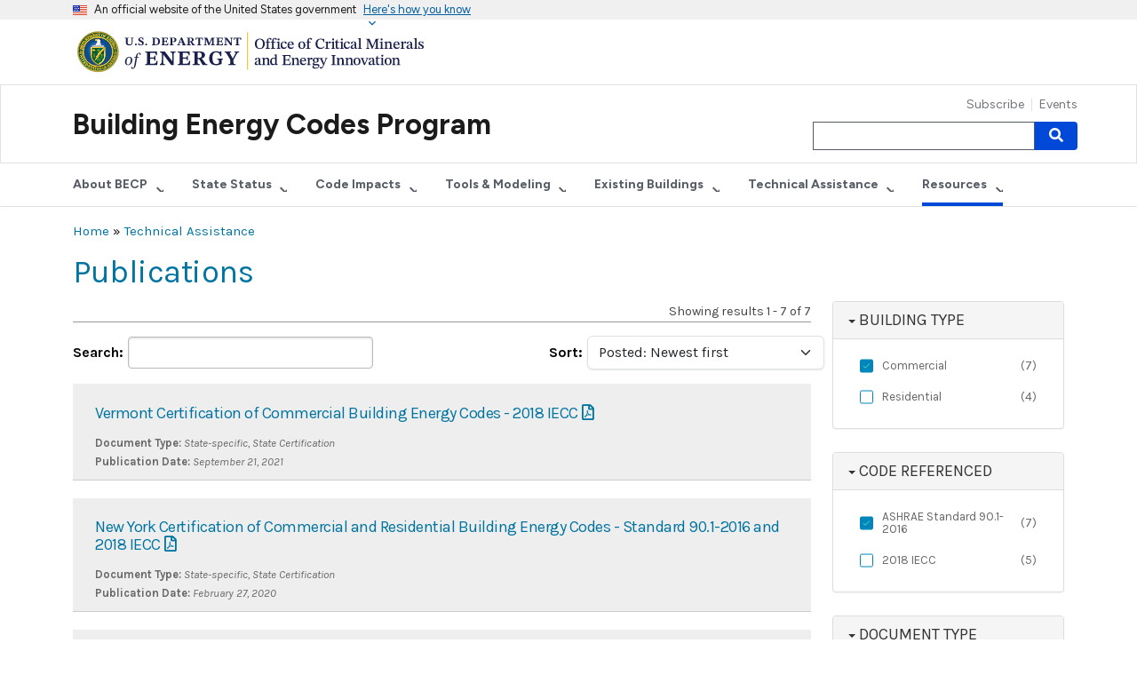

--- FILE ---
content_type: text/html; charset=UTF-8
request_url: https://www.energycodes.gov/technical-assistance/publications?amp%3Bf%5B1%5D=field_focus%3A448&amp%3Bf%5B2%5D=field_state_referenced%3A515&f%5B0%5D=%3A533&f%5B1%5D=%3A541&f%5B2%5D=%3A542&f%5B3%5D=%3A556&f%5B4%5D=building_type_pub%3ACommercial&f%5B5%5D=code_referenced_pubs%3AASHRAE%20Standard%2090.1-2016&f%5B6%5D=pubs_list_document_type%3AState-specific
body_size: 61936
content:
<!DOCTYPE html>
<html lang="en" dir="ltr">
  <head>
    <meta charset="utf-8" />
<link rel="canonical" href="https://www.energycodes.gov/technical-assistance/publications" />
<meta name="Generator" content="Drupal 9 (https://www.drupal.org)" />
<meta name="MobileOptimized" content="width" />
<meta name="HandheldFriendly" content="true" />
<meta name="viewport" content="width=device-width, initial-scale=1, shrink-to-fit=no" />
<meta http-equiv="x-ua-compatible" content="ie=edge" />
<link rel="icon" href="/themes/custom/eere/favicon.ico" type="image/vnd.microsoft.icon" />

    <title>Publications | Building Energy Codes Program</title>
    <link rel="stylesheet" media="all" href="/modules/contrib/ckeditor_responsive_table/vendor/tabled/css/styles.css?t93yy8" />
<link rel="stylesheet" media="all" href="/core/modules/system/css/components/ajax-progress.module.css?t93yy8" />
<link rel="stylesheet" media="all" href="/core/modules/system/css/components/align.module.css?t93yy8" />
<link rel="stylesheet" media="all" href="/core/modules/system/css/components/autocomplete-loading.module.css?t93yy8" />
<link rel="stylesheet" media="all" href="/core/modules/system/css/components/fieldgroup.module.css?t93yy8" />
<link rel="stylesheet" media="all" href="/core/modules/system/css/components/container-inline.module.css?t93yy8" />
<link rel="stylesheet" media="all" href="/core/modules/system/css/components/clearfix.module.css?t93yy8" />
<link rel="stylesheet" media="all" href="/core/modules/system/css/components/details.module.css?t93yy8" />
<link rel="stylesheet" media="all" href="/core/modules/system/css/components/hidden.module.css?t93yy8" />
<link rel="stylesheet" media="all" href="/core/modules/system/css/components/item-list.module.css?t93yy8" />
<link rel="stylesheet" media="all" href="/core/modules/system/css/components/js.module.css?t93yy8" />
<link rel="stylesheet" media="all" href="/core/modules/system/css/components/nowrap.module.css?t93yy8" />
<link rel="stylesheet" media="all" href="/core/modules/system/css/components/position-container.module.css?t93yy8" />
<link rel="stylesheet" media="all" href="/core/modules/system/css/components/progress.module.css?t93yy8" />
<link rel="stylesheet" media="all" href="/core/modules/system/css/components/reset-appearance.module.css?t93yy8" />
<link rel="stylesheet" media="all" href="/core/modules/system/css/components/resize.module.css?t93yy8" />
<link rel="stylesheet" media="all" href="/core/modules/system/css/components/sticky-header.module.css?t93yy8" />
<link rel="stylesheet" media="all" href="/core/modules/system/css/components/system-status-counter.css?t93yy8" />
<link rel="stylesheet" media="all" href="/core/modules/system/css/components/system-status-report-counters.css?t93yy8" />
<link rel="stylesheet" media="all" href="/core/modules/system/css/components/system-status-report-general-info.css?t93yy8" />
<link rel="stylesheet" media="all" href="/core/modules/system/css/components/tabledrag.module.css?t93yy8" />
<link rel="stylesheet" media="all" href="/core/modules/system/css/components/tablesort.module.css?t93yy8" />
<link rel="stylesheet" media="all" href="/core/modules/system/css/components/tree-child.module.css?t93yy8" />
<link rel="stylesheet" media="all" href="/core/modules/views/css/views.module.css?t93yy8" />
<link rel="stylesheet" media="all" href="/modules/contrib/chosen/css/chosen-drupal.css?t93yy8" />
<link rel="stylesheet" media="all" href="/libraries/chosen/chosen.css?t93yy8" />
<link rel="stylesheet" media="all" href="/modules/contrib/paragraphs/css/paragraphs.formatter.css?t93yy8" />
<link rel="stylesheet" media="all" href="/modules/contrib/better_exposed_filters/css/better_exposed_filters.css?t93yy8" />
<link rel="stylesheet" media="all" href="/modules/custom/uswds_government_banner/css/banner.css?t93yy8" />
<link rel="stylesheet" media="all" href="/modules/contrib/facets/css/checkbox-widget.css?t93yy8" />
<link rel="stylesheet" media="all" href="/themes/contrib/bootstrap_barrio/css/components/variables.css?t93yy8" />
<link rel="stylesheet" media="all" href="/themes/contrib/bootstrap_barrio/css/components/user.css?t93yy8" />
<link rel="stylesheet" media="all" href="/themes/contrib/bootstrap_barrio/css/components/progress.css?t93yy8" />
<link rel="stylesheet" media="all" href="//fonts.googleapis.com/css?family=Karla:400,400i,700,700i" />
<link rel="stylesheet" media="all" href="/libraries/bootstrap/dist/css/bootstrap.min.css?t93yy8" />
<link rel="stylesheet" media="all" href="/themes/custom/eere/css/app.min.css?t93yy8" />
<link rel="stylesheet" media="all" href="/themes/contrib/bootstrap_barrio/css/components/affix.css?t93yy8" />
<link rel="stylesheet" media="all" href="/themes/contrib/bootstrap_barrio/css/components/book.css?t93yy8" />
<link rel="stylesheet" media="all" href="/themes/contrib/bootstrap_barrio/css/components/contextual.css?t93yy8" />
<link rel="stylesheet" media="all" href="/themes/contrib/bootstrap_barrio/css/components/feed-icon.css?t93yy8" />
<link rel="stylesheet" media="all" href="/themes/contrib/bootstrap_barrio/css/components/field.css?t93yy8" />
<link rel="stylesheet" media="all" href="/themes/contrib/bootstrap_barrio/css/components/header.css?t93yy8" />
<link rel="stylesheet" media="all" href="/themes/contrib/bootstrap_barrio/css/components/help.css?t93yy8" />
<link rel="stylesheet" media="all" href="/themes/contrib/bootstrap_barrio/css/components/icons.css?t93yy8" />
<link rel="stylesheet" media="all" href="/themes/contrib/bootstrap_barrio/css/components/image-button.css?t93yy8" />
<link rel="stylesheet" media="all" href="/themes/contrib/bootstrap_barrio/css/components/item-list.css?t93yy8" />
<link rel="stylesheet" media="all" href="/themes/contrib/bootstrap_barrio/css/components/list-group.css?t93yy8" />
<link rel="stylesheet" media="all" href="/themes/contrib/bootstrap_barrio/css/components/media.css?t93yy8" />
<link rel="stylesheet" media="all" href="/themes/contrib/bootstrap_barrio/css/components/page.css?t93yy8" />
<link rel="stylesheet" media="all" href="/themes/contrib/bootstrap_barrio/css/components/search-form.css?t93yy8" />
<link rel="stylesheet" media="all" href="/themes/contrib/bootstrap_barrio/css/components/shortcut.css?t93yy8" />
<link rel="stylesheet" media="all" href="/themes/contrib/bootstrap_barrio/css/components/sidebar.css?t93yy8" />
<link rel="stylesheet" media="all" href="/themes/contrib/bootstrap_barrio/css/components/site-footer.css?t93yy8" />
<link rel="stylesheet" media="all" href="/themes/contrib/bootstrap_barrio/css/components/skip-link.css?t93yy8" />
<link rel="stylesheet" media="all" href="/themes/contrib/bootstrap_barrio/css/components/table.css?t93yy8" />
<link rel="stylesheet" media="all" href="/themes/contrib/bootstrap_barrio/css/components/tabledrag.css?t93yy8" />
<link rel="stylesheet" media="all" href="/themes/contrib/bootstrap_barrio/css/components/tableselect.css?t93yy8" />
<link rel="stylesheet" media="all" href="/themes/contrib/bootstrap_barrio/css/components/tablesort-indicator.css?t93yy8" />
<link rel="stylesheet" media="all" href="/themes/contrib/bootstrap_barrio/css/components/ui.widget.css?t93yy8" />
<link rel="stylesheet" media="all" href="/themes/contrib/bootstrap_barrio/css/components/tabs.css?t93yy8" />
<link rel="stylesheet" media="all" href="/themes/contrib/bootstrap_barrio/css/components/toolbar.css?t93yy8" />
<link rel="stylesheet" media="all" href="/themes/contrib/bootstrap_barrio/css/components/vertical-tabs.css?t93yy8" />
<link rel="stylesheet" media="all" href="/themes/contrib/bootstrap_barrio/css/components/views.css?t93yy8" />
<link rel="stylesheet" media="all" href="/themes/contrib/bootstrap_barrio/css/components/webform.css?t93yy8" />
<link rel="stylesheet" media="all" href="/themes/contrib/bootstrap_barrio/css/components/ui-dialog.css?t93yy8" />
<link rel="stylesheet" media="all" href="/themes/contrib/bootstrap_barrio/css/components/form.css?t93yy8" />
<link rel="stylesheet" media="all" href="/themes/contrib/bootstrap_barrio/css/components/img-fluid.css?t93yy8" />
<link rel="stylesheet" media="all" href="//use.fontawesome.com/releases/v5.13.0/css/all.css" />
<link rel="stylesheet" media="all" href="/themes/custom/eere/css/style.css?t93yy8" />
<link rel="stylesheet" media="print" href="/themes/contrib/bootstrap_barrio/css/print.css?t93yy8" />
<link rel="stylesheet" media="all" href="/themes/project/energycodes/css/style.css?t93yy8" />

    <script type="application/json" data-drupal-selector="drupal-settings-json">{"path":{"baseUrl":"\/","scriptPath":null,"pathPrefix":"","currentPath":"technical-assistance\/publications","currentPathIsAdmin":false,"isFront":false,"currentLanguage":"en","currentQuery":{"amp;f":{"1":"field_focus:448","2":"field_state_referenced:515"},"f":[":533",":541",":542",":556","building_type_pub:Commercial","code_referenced_pubs:ASHRAE Standard 90.1-2016","pubs_list_document_type:State-specific"]}},"pluralDelimiter":"\u0003","suppressDeprecationErrors":true,"gtm":{"tagId":null,"settings":{"data_layer":"dataLayer","include_classes":false,"allowlist_classes":"","blocklist_classes":"","include_environment":false,"environment_id":"","environment_token":""},"tagIds":["GTM-K4SPB9X2"]},"gtag":{"tagId":"","consentMode":false,"otherIds":[],"events":[],"additionalConfigInfo":[]},"ajaxPageState":{"libraries":"better_exposed_filters\/auto_submit,better_exposed_filters\/general,bootstrap_barrio\/fontawesome,bootstrap_barrio\/form,bootstrap_barrio\/global-styling,bootstrap_barrio\/image_fluid,chosen\/chosen.bef,chosen\/drupal.chosen,chosen_lib\/chosen.css,ckeditor_responsive_table\/responsive_table_display,eere\/app-template,eere\/global-css,eere\/global-js,energycodes\/project-theme,facets\/drupal.facets.checkbox-widget,facets\/soft-limit,google_tag\/gtag,google_tag\/gtag.ajax,google_tag\/gtm,paragraphs\/drupal.paragraphs.formatter,system\/base,uswds_government_banner\/banner,views\/views.module","theme":"energycodes","theme_token":null},"ajaxTrustedUrl":{"\/technical-assistance\/publications":true,"\/search\/node":true},"ckeditorResponsiveTable":{"tableSelector":"table:not([data-drupal-selector=\u0022edit-settings-selection-table\u0022])"},"chosen":{"selector":"select:visible","minimum_single":20,"minimum_multiple":20,"minimum_width":0,"use_relative_width":false,"options":{"disable_search":false,"disable_search_threshold":0,"allow_single_deselect":false,"add_helper_buttons":false,"search_contains":false,"placeholder_text_multiple":"Choose some options","placeholder_text_single":"Choose an option","no_results_text":"No results match","max_shown_results":null,"inherit_select_classes":true}},"facets":{"softLimit":{"state_or_territory_":5,"page_focus_pubs":5,"pubs_list_document_type":5,"code_referenced_pubs":5,"building_type_pub":5},"softLimitSettings":{"state_or_territory_":{"showLessLabel":"Show less","showMoreLabel":"Show more"},"page_focus_pubs":{"showLessLabel":"Show less","showMoreLabel":"Show more"},"pubs_list_document_type":{"showLessLabel":"Show less","showMoreLabel":"Show more"},"code_referenced_pubs":{"showLessLabel":"Show less","showMoreLabel":"Show more"},"building_type_pub":{"showLessLabel":"Show less","showMoreLabel":"Show more"}}},"user":{"uid":0,"permissionsHash":"30d5f3a17e93c0d200131ee6b6db3a4c87457c69107ebc29d050765a58480ce9"}}</script>
<script src="/core/misc/drupalSettingsLoader.js?v=9.5.11"></script>
<script src="/modules/contrib/google_tag/js/gtm.js?t93yy8"></script>
<script src="/modules/contrib/google_tag/js/gtag.js?t93yy8"></script>

  </head>
  <body class="layout-one-sidebar layout-sidebar-second page-view-publications-list path-technical-assistance">
    <a href="#main-content" class="visually-hidden-focusable">
      Skip to main content
    </a>
    <noscript><iframe src="https://www.googletagmanager.com/ns.html?id=GTM-K4SPB9X2"
                  height="0" width="0" style="display:none;visibility:hidden"></iframe></noscript>

      <div class="dialog-off-canvas-main-canvas" data-off-canvas-main-canvas>
     
<section class="usa-banner" aria-label="Official website of the United States government">
    <div class="usa-banner">
        <div class="usa-accordion">
            <header class="usa-banner__header">
                <div class="usa-banner__inner">
                    <div class="grid-col-auto">
                        <img class="usa-banner__header-flag" aria-hidden="true" src="/modules/custom/uswds_government_banner/img/us_flag_small.png" alt="">
                    </div>
                    <div class="grid-col-fill tablet:grid-col-auto" aria-hidden="true">
                        <p class="usa-banner__header-text">An official website of the United States government</p>
                        <p class="usa-banner__header-action" aria-hidden="true">Here's how you know</p>
                    </div>
                    <button type="button" class="usa-accordion__button usa-banner__button" aria-expanded="false" aria-controls="gov-banner">
                        <span class="usa-banner__button-text">Here's how you know</span>
                    </button>
                </div>
            </header>
            <div class="usa-banner__content usa-accordion__content" id="gov-banner" hidden="">
                <div class="grid-row grid-gap-lg">
                    <div class="usa-banner__guidance tablet:grid-col-6">
                        <img class="usa-banner__icon usa-media-block__img" src="/modules/custom/uswds_government_banner/img/icon-dot-gov.svg" alt="Dot gov">
                        <div class="usa-media-block__body">
                            <p>
                                <strong>Official websites use .gov</strong>
                                <br>
                                A <strong>.gov</strong> website belongs to an official government organization in the United States.
                            </p>
                        </div>
                    </div>
                    <div class="usa-banner__guidance tablet:grid-col-6">
                        <img class="usa-banner__icon usa-media-block__img" src="/modules/custom/uswds_government_banner/img/icon-https.svg" alt="Https">
                        <div class="usa-media-block__body">
                            <p>
                                <strong>Secure .gov websites use HTTPS</strong>
                                <br>
                                A <strong>lock</strong> (     <span class="icon-lock">
    <svg xmlns="http://www.w3.org/2000/svg" width="52" height="64" viewBox="0 0 52 64" class="usa-banner__lock-image" role="img" aria-labelledby="banner-lock-description" focusable="false">
      <title id="banner-lock-title">Lock</title>
      <desc id="banner-lock-description">Locked padlock</desc>
      <path fill="#000000" fill-rule="evenodd" d="M26 0c10.493 0 19 8.507 19 19v9h3a4 4 0 0 1 4 4v28a4 4 0 0 1-4 4H4a4 4 0 0 1-4-4V32a4 4 0 0 1 4-4h3v-9C7 8.507 15.507 0 26 0zm0 8c-5.979 0-10.843 4.77-10.996 10.712L15 19v9h22v-9c0-6.075-4.925-11-11-11z"/>
    </svg>
  </span>
 ) or <strong>https://</strong> means you’ve safely connected to the .gov website. Share sensitive information only on official, secure websites.
                            </p>
                        </div>
                    </div>
                </div>
            </div>
        </div>
    </div>
</section> <!--stopindex-->
    <header>
    <div class="usa-banner-inner">
      <div class="container">
        <a href="https://www.energy.gov/cmei/office-critical-minerals-and-energy-innovation" title="U.S. Department of Energy - Office of Critical Materials and Energy Innovation" class="display-flex">
          <img class="doe-cmei-logo"
               src="/themes/project/energycodes/images/DOE-CMEI-horizontal-stacked-color.svg"
               alt="U.S. Department of Energy - Office of Critical Materials and Energy Innovation">
        </a>
      </div>
    </div>

    <nav class="navbar navbar-dark navbar-expand-lg mb-0" id="navbar-main" id="navbar" role="banner">
      <div class="container">
        <button type="button" class="navbar-toggler" data-bs-toggle="collapse" data-bs-target="#mainnav" aria-controls="mainnav" aria-expanded="false" aria-label="Toggle navigation">
          <span class="navbar-toggler-icon"></span>
        </button>

        <div class="navbar-header">
          <span class="banner-title">
            <a href="/" class="navbar-brand">Building Energy Codes Program</a>
          </span>
        </div>

                <div class="navbar-collapse collapse" id="mainnav">
          <ul class="nav navbar-nav navbar-right">
            
                        <li class="nav-item first">
                                        <a href="/subscribe" class="nav-link" data-drupal-link-system-path="node/318">Subscribe</a>
              </li>
                      <li class="nav-item last">
                                        <a href="/events" title="Upcoming Events" class="nav-link" data-drupal-link-system-path="events">Events</a>
              </li>
      

                          <li>
                  <div class="search-block-form block block-search block-search-form-block" data-drupal-selector="search-block-form" id="block-energycodes-search" role="search">
  
    
    <div class="content container-inline">
        <div class="content container-inline">
      <form region="primary_menu" action="/search/node" method="get" id="search-block-form" accept-charset="UTF-8" class="search-form search-block-form form-row">
  




        
  <div class="js-form-item js-form-type-search form-type-search js-form-item-keys form-item-keys form-no-label mb-3">
          <label for="edit-keys" class="visually-hidden">Search</label>
                    <input title="Enter the terms you wish to search for." data-drupal-selector="edit-keys" type="search" id="edit-keys" name="keys" value="" size="15" maxlength="128" class="form-search form-control" />

                      </div>
<div data-drupal-selector="edit-actions" class="form-actions js-form-wrapper form-wrapper mb-3" id="edit-actions">
<button data-drupal-selector="edit-submit" type="submit" id="edit-submit" value="Search" class="button js-form-submit form-submit btn btn-primary"><i class="fa fa-search"></i> <span class="visually-hidden">Search</span></button>
</div>

</form>

    </div>
  
  </div>
</div>


              </li>
                      </ul>
        </div>
      </div>
    </nav>
            

<nav role="navigation" id="nav2" aria-labelledby="nav2menu" class="navbar navbar-expand-lg navbar-light subnav mt-lg-0">
  <div class="container">
                      <h2 class="sr-only" id="nav2menu">Secondary Menu</h2>

          

<button type="button" class="navbar-toggler" data-bs-toggle="collapse" data-bs-target="#block-secondary" aria-controls="block-secondary" aria-expanded="false" aria-label="Toggle navigation">
  <span class="navbar-toggler-icon"></span>
</button>
<div id="block-secondary" class="navbar-collapse collapse">
        <ul region="secondary_menu" class="menu menu--secondary-menu nav navbar-nav">
                      <li class="nav-item expanded dropdown first">
                                                          <a href="/about" title="About the Building Energy Codes Program" class="dropdown-toggle nav-link" role="button" data-bs-toggle="dropdown" aria-haspopup="true" aria-expanded="false" data-drupal-link-system-path="node/162">About BECP</a>
                        <ul region="secondary_menu" class="dropdown-menu">
                      <li class="nav-item first">
                                        <a href="/about" title="About the Building Energy Codes Program" data-drupal-link-system-path="node/162">About the Program</a>
              </li>
                      <li class="nav-item last">
                                        <a href="/codes-101" title="Codes 101" data-drupal-link-system-path="node/166">Codes 101</a>
              </li>
        </ul>
  
              </li>
                      <li class="nav-item expanded dropdown">
                                                          <a href="/status" title="Status of State Energy Code Adoption" class="dropdown-toggle nav-link" role="button" data-bs-toggle="dropdown" aria-haspopup="true" aria-expanded="false" data-drupal-link-system-path="node/175">State Status</a>
                        <ul region="secondary_menu" class="dropdown-menu">
                      <li class="nav-item expanded dropdown first">
                                        <a href="/state-portal" title="State Energy Code Adoption Portal" data-drupal-link-system-path="node/320">State Portal</a>
                        <ul region="secondary_menu" class="dropdown-menu">
                      <li class="nav-item first last">
                                        <a href="/status" title="Status of State Energy Code Adoption" data-drupal-link-system-path="node/175">State Energy Code Methodology</a>
              </li>
        </ul>
  
              </li>
                      <li class="nav-item">
                                        <a href="/state-status/state-certifications" title="State Energy Code Certifications" data-drupal-link-system-path="node/489">State Certifications</a>
              </li>
                      <li class="nav-item">
                                        <a href="/stretch-codes" data-drupal-link-system-path="node/267">Stretch Codes</a>
              </li>
                      <li class="nav-item last">
                                        <a href="/infographics" title="Building Energy Codes Progam Infographics" data-drupal-link-system-path="node/293">Infographics</a>
              </li>
        </ul>
  
              </li>
                      <li class="nav-item expanded dropdown">
                                                          <a href="/impacts" title="Impacts of Building Energy Codes" class="dropdown-toggle nav-link" role="button" data-bs-toggle="dropdown" aria-haspopup="true" aria-expanded="false" data-drupal-link-system-path="node/172">Code Impacts</a>
                        <ul region="secondary_menu" class="dropdown-menu">
                      <li class="nav-item first">
                                        <a href="/impacts" title="Impacts of Building Energy Codes" data-drupal-link-system-path="node/172">Impacts of Energy Codes</a>
              </li>
                      <li class="nav-item expanded dropdown">
                                        <a href="/energy-and-economic-analysis" title="Energy and Economic Analysis" data-drupal-link-system-path="node/161">Energy and Economic Analysis</a>
                        <ul region="secondary_menu" class="dropdown-menu">
                      <li class="nav-item first">
                                        <a href="/methodology" data-drupal-link-system-path="node/181">Methodology</a>
              </li>
                      <li class="nav-item">
                                        <a href="/national-and-state-analysis" title="National and State Analysis" data-drupal-link-system-path="node/182">National and State Analysis</a>
              </li>
                      <li class="nav-item last">
                                        <a href="/state-savings-calculators" title="State Savings Calculator" data-drupal-link-system-path="node/183">State Savings Calculator</a>
              </li>
        </ul>
  
              </li>
                      <li class="nav-item">
                                        <a href="/determinations" title="Determinations" data-drupal-link-system-path="node/159">Determinations</a>
              </li>
                      <li class="nav-item last">
                                        <a href="/energy-resilience" data-drupal-link-system-path="node/358">Energy Resilience</a>
              </li>
        </ul>
  
              </li>
                      <li class="nav-item expanded dropdown">
                                                          <a href="/software-tools" title="Compliance Tools and Modeling" class="dropdown-toggle nav-link" role="button" data-bs-toggle="dropdown" aria-haspopup="true" aria-expanded="false" data-drupal-link-system-path="node/169">Tools &amp; Modeling</a>
                        <ul region="secondary_menu" class="dropdown-menu">
                      <li class="nav-item first">
                                        <a href="/software-tools" title="Software Tools" data-drupal-link-system-path="node/169">Compliance Tools</a>
              </li>
                      <li class="nav-item">
                                        <a href="/remote-virtual-inspection" title="Remote Virtual Inspection (RVI)" data-drupal-link-system-path="node/278">Remote Virtual Inspection</a>
              </li>
                      <li class="nav-item last">
                                        <a href="/prototype-building-models" title="Prototype Building Models" data-drupal-link-system-path="node/171">Prototype Building Models</a>
              </li>
        </ul>
  
              </li>
                      <li class="nav-item expanded dropdown">
                                                          <a href="/BPS" title="Building Performance Standards" class="dropdown-toggle nav-link" role="button" data-bs-toggle="dropdown" aria-haspopup="true" aria-expanded="false" data-drupal-link-system-path="node/306">Existing Buildings</a>
                        <ul region="secondary_menu" class="dropdown-menu">
                      <li class="nav-item first">
                                        <a href="/BPS" data-drupal-link-system-path="node/306">Overview</a>
              </li>
                      <li class="nav-item">
                                        <a href="/BPS/Resources" data-drupal-link-system-path="node/307">Resource Library</a>
              </li>
                      <li class="nav-item">
                                        <a href="/BPS/Financing" title="BPS Financing" data-drupal-link-system-path="node/308">Financing</a>
              </li>
                      <li class="nav-item">
                                        <a href="/BPS/Implementation" title="BPS Implementation" data-drupal-link-system-path="node/374">Implementation</a>
              </li>
                      <li class="nav-item last">
                                        <a href="/segmentation" title="Building Segmentation Analysis" data-drupal-link-system-path="node/418">Building Segmentation Analysis</a>
              </li>
        </ul>
  
              </li>
                      <li class="nav-item expanded dropdown">
                                                          <a href="/technical-assistance" title="Technical Assistance" class="dropdown-toggle nav-link" role="button" data-bs-toggle="dropdown" aria-haspopup="true" aria-expanded="false" data-drupal-link-system-path="node/170">Technical Assistance</a>
                        <ul region="secondary_menu" class="dropdown-menu">
                      <li class="nav-item first">
                                        <a href="/technical-assistance" title="Technical Assistance" data-drupal-link-system-path="node/170">Technical Assistance Overview</a>
              </li>
                      <li class="nav-item">
                                        <a href="/technical-assistance/help-desk" title="Building Energy Codes Technical Assistance" data-drupal-link-system-path="node/149">Request Energy Code Assistance</a>
              </li>
                      <li class="nav-item">
                                        <a href="/bps/bps-technical-assistance" title="Building Performance Standards Technical Assistance" data-drupal-link-system-path="node/321">Request BPS Technical Assistance</a>
              </li>
                      <li class="nav-item">
                                        <a href="/technical-assistance/network" title="Technical Assistance Network" data-drupal-link-system-path="node/442">Technical Assistance Network</a>
              </li>
                      <li class="nav-item">
                                        <a href="/technical-assistance/tribal" title="Building Energy Codes for Tribal Nations" data-drupal-link-system-path="node/488">Tribal Nations</a>
              </li>
                      <li class="nav-item expanded dropdown">
                                        <a href="/energy-efficiency-field-studies" title="Field Studies" data-drupal-link-system-path="node/168">Field Studies</a>
                        <ul region="secondary_menu" class="dropdown-menu">
                      <li class="nav-item first">
                                        <a href="/residential-energy-code-field-studies" title="Residential" data-drupal-link-system-path="node/163">Residential</a>
              </li>
                      <li class="nav-item last">
                                        <a href="/commercial-energy-code-field-study" title="Commercial Energy Code Field Study" data-drupal-link-system-path="node/167">Commercial</a>
              </li>
        </ul>
  
              </li>
                      <li class="nav-item">
                                        <a href="/technical-assistance/publications" data-drupal-link-system-path="technical-assistance/publications">Publications</a>
              </li>
                      <li class="nav-item last">
                                        <a href="/technical-assistance/faqs" data-drupal-link-system-path="technical-assistance/faqs">Frequently Asked Questions</a>
              </li>
        </ul>
  
              </li>
                      <li class="nav-item expanded dropdown active active-trail last">
                                                          <a href="/publications" class="dropdown-toggle nav-link active active-trail" role="button" data-bs-toggle="dropdown" aria-haspopup="true" aria-expanded="false" data-drupal-link-system-path="node/154">Resources</a>
                        <ul region="secondary_menu" class="dropdown-menu">
                      <li class="nav-item first">
                                        <a href="/technical-assistance/training" data-drupal-link-system-path="node/397">Training</a>
              </li>
                      <li class="nav-item active active-trail">
                                        <a href="/technical-assistance/publications" class="active active-trail" data-drupal-link-system-path="technical-assistance/publications">Publications</a>
              </li>
                      <li class="nav-item last">
                                        <a href="/technical-assistance/faqs" data-drupal-link-system-path="technical-assistance/faqs">Frequently Asked Questions</a>
              </li>
        </ul>
  
              </li>
        </ul>
  
</div>

      </div>
</nav>


      </header>

  <div class="container">
      <div id="block-energycodes-breadcrumbs" class="block block-system block-system-breadcrumb-block">
  
    
      <div class="content">
      <div class="">
  <div class="breadcrumbs">
                      <a href="/">Home</a>
                 »                       <a href="/technical-assistance">Technical Assistance</a>
                      </div>
</div>

    </div>
  </div>
<div id="block-energycodes-page-title" class="block block-core block-page-title-block">
  
    
      <div class="content">
        <h1>Publications</h1>

    </div>
  </div>


  </div>
<!--startindex-->


  <div role="main" class="main-container container js-quickedit-main-content">
    <div class="row">

            
                  <section class="main-content col col-sm-9" id="content" role="main">

                                      <div class="highlighted">  <div data-drupal-messages-fallback class="hidden"></div>

</div>
                  
                          <a id="main-content"></a>
            <div id="block-energycodes-content" class="block block-system block-system-main-block">
  
    
      <div class="content">
      <div class="views-element-container"><div class="results-list view view-publications-list view-id-publications_list view-display-id-publications_list js-view-dom-id-1f3ce26d692f4b5e5ebb1353f1251a77da1ba793e65d15cf252ea253cf804689">
  
    
      <div class="view-header">
      <div class="results-total">
<p class="pull-right">Showing results 1 - 7 of 7</p>
</div>
    </div>
        <div class="view-filters">
      
<form class="views-exposed-form bef-exposed-form" data-bef-auto-submit-full-form="" data-bef-auto-submit="" data-bef-auto-submit-delay="500" data-drupal-selector="views-exposed-form-publications-list-publications-list" action="/technical-assistance/publications" method="get" id="views-exposed-form-publications-list-publications-list" accept-charset="UTF-8">
  <div class="d-flex flex-wrap">
  





  <div class="js-form-item js-form-type-textfield form-type-textfield js-form-item-media-name form-item-media-name mb-3">
          <label for="edit-media-name">Search</label>
                    <input data-bef-auto-submit-exclude="" data-drupal-selector="edit-media-name" type="text" id="edit-media-name" name="media_name" value="" size="30" maxlength="128" class="form-control" />

                      </div>






  <div class="js-form-item js-form-type-select form-type-select js-form-item-sort-bef-combine form-item-sort-bef-combine mb-3">
          <label for="edit-sort-bef-combine">Sort</label>
                    
<select data-drupal-selector="edit-sort-bef-combine" id="edit-sort-bef-combine" name="sort_bef_combine" class="form-select"><option value="created_media_DESC" selected="selected">Posted: Newest first</option><option value="created_media_ASC">Posted: Oldest first</option><option value="field_publication_date_DESC">Publication Date: Newest first</option><option value="field_publication_date_ASC">Publication Date: Oldest first</option><option value="media_name_ASC">A to Z</option><option value="media_name_DESC">Z to A</option></select>
                      </div>
<div data-drupal-selector="edit-actions" class="form-actions js-form-wrapper form-wrapper mb-3" id="edit-actions">
<button data-bef-auto-submit-click="" class="js-hide button js-form-submit form-submit btn btn-primary" data-drupal-selector="edit-submit-publications-list" type="submit" id="edit-submit-publications-list" value="Apply">Apply</button>
</div>

</div>

</form>

    </div>
    
      <div class="view-content">
          <div class="results-item gray-card views-row">
    <h2 class="views-field views-field-media-name"><span class="field-content"><a href="/sites/default/files/2022-01/Vermont_Certification_of_Com_Codes_2018IECC.pdf">Vermont Certification of Commercial Building Energy Codes - 2018 IECC</a></span></h2><div class="views-field views-field-field-document-type pubListInfo"><strong class="views-label views-label-field-document-type">Document Type: </strong><em class="field-content">State-specific, State Certification</em></div><div class="views-field views-field-field-publication-date pubListInfo"><strong class="views-label views-label-field-publication-date">Publication Date: </strong><em class="field-content"><time datetime="2021-09-21T12:00:00Z" class="datetime">September 21, 2021</time>
</em></div>
  </div>
    <div class="results-item gray-card views-row">
    <h2 class="views-field views-field-media-name"><span class="field-content"><a href="/sites/default/files/2020-06/NewYork_Certification_of_Com_and_Res_Codes_Standard90.1-2016and2018IECC.pdf">New York Certification of Commercial and Residential Building Energy Codes - Standard 90.1-2016 and 2018 IECC</a></span></h2><div class="views-field views-field-field-document-type pubListInfo"><strong class="views-label views-label-field-document-type">Document Type: </strong><em class="field-content">State-specific, State Certification</em></div><div class="views-field views-field-field-publication-date pubListInfo"><strong class="views-label views-label-field-publication-date">Publication Date: </strong><em class="field-content"><time datetime="2020-02-27T12:00:00Z" class="datetime">February 27, 2020</time>
</em></div>
  </div>
    <div class="results-item gray-card views-row">
    <h2 class="views-field views-field-media-name"><span class="field-content"><a href="/sites/default/files/2020-06/NewJersey_Certification_of_Com_and_Res_Codes_Standard90.1-2016and2018IECC.pdf">New Jersey Certification of Commercial and Residential Building Energy Codes - Standard 90.1-2016 and 2018 IECC</a></span></h2><div class="views-field views-field-field-document-type pubListInfo"><strong class="views-label views-label-field-document-type">Document Type: </strong><em class="field-content">State-specific, State Certification</em></div><div class="views-field views-field-field-publication-date pubListInfo"><strong class="views-label views-label-field-publication-date">Publication Date: </strong><em class="field-content"><time datetime="2019-12-04T12:00:00Z" class="datetime">December 4, 2019</time>
</em></div>
  </div>
    <div class="results-item gray-card views-row">
    <h2 class="views-field views-field-media-name"><span class="field-content"><a href="/sites/default/files/2020-06/Nevada_Certification_of_Com_and_Res_Codes_Standard90.1-2016and2018IECC.pdf">Nevada Certification of Commercial and Residential Building Energy Codes - Standard 90.1-2016 and 2018 IECC</a></span></h2><div class="views-field views-field-field-document-type pubListInfo"><strong class="views-label views-label-field-document-type">Document Type: </strong><em class="field-content">State-specific, State Certification</em></div><div class="views-field views-field-field-publication-date pubListInfo"><strong class="views-label views-label-field-publication-date">Publication Date: </strong><em class="field-content"><time datetime="2019-08-12T12:00:00Z" class="datetime">August 12, 2019</time>
</em></div>
  </div>
    <div class="results-item gray-card views-row">
    <h2 class="views-field views-field-media-name"><span class="field-content"><a href="/sites/default/files/2020-06/Nebraska_Certification_of_Com_and_Res_Codes_Standard90.1-2016and2018IECC.pdf">Nebraska Certification of Commercial and Residential Building Energy Codes - Standard 90.1-2016 and 2018 IECC</a></span></h2><div class="views-field views-field-field-document-type pubListInfo"><strong class="views-label views-label-field-document-type">Document Type: </strong><em class="field-content">State-specific, State Certification</em></div><div class="views-field views-field-field-publication-date pubListInfo"><strong class="views-label views-label-field-publication-date">Publication Date: </strong><em class="field-content"><time datetime="2020-01-20T12:00:00Z" class="datetime">January 20, 2020</time>
</em></div>
  </div>
    <div class="results-item gray-card views-row">
    <h2 class="views-field views-field-media-name"><span class="field-content"><a href="/sites/default/files/2020-06/Florida_Certification_of_Com_Codes_Standard90.1-2016.pdf">Florida Certification of Commercial Building Energy Codes - Standard 90.1-2016</a></span></h2><div class="views-field views-field-field-document-type pubListInfo"><strong class="views-label views-label-field-document-type">Document Type: </strong><em class="field-content">State-specific, State Certification</em></div><div class="views-field views-field-field-publication-date pubListInfo"><strong class="views-label views-label-field-publication-date">Publication Date: </strong><em class="field-content"><time datetime="2020-02-13T12:00:00Z" class="datetime">February 13, 2020</time>
</em></div>
  </div>
    <div class="results-item gray-card views-row">
    <h2 class="views-field views-field-media-name"><span class="field-content"><a href="/sites/default/files/2020-06/California_Certification_of_Com_Codes_Standard90.1-2016.pdf">California Certification of Commercial Building Energy Codes - Standard 90.1-2016</a></span></h2><div class="views-field views-field-field-document-type pubListInfo"><strong class="views-label views-label-field-document-type">Document Type: </strong><em class="field-content">State-specific, State Certification</em></div><div class="views-field views-field-field-publication-date pubListInfo"><strong class="views-label views-label-field-publication-date">Publication Date: </strong><em class="field-content"><time datetime="2020-02-26T12:00:00Z" class="datetime">February 26, 2020</time>
</em></div>
  </div>

    </div>
  
              
          </div>
</div>

    </div>
  </div>


              </section>

                              <aside class="col-sm-3" role="complementary">
              <section class="facet-active block-facet--checkbox block block-facets block-facet-blockbuilding-type-pub clearfix panel panel-default" id="block-buildingtype-3">
  
    <div class="panel-heading">
              <h3 class="panel-title"><span class="caret"></span> Building Type</h3>
          </div>
  
  <div class="panel-body">
          <div class="facets-widget-checkbox">
      <ul data-drupal-facet-filter-key="f" data-drupal-facet-id="building_type_pub" data-drupal-facet-alias="building_type_pub" data-drupal-facet-ajax="0" class="facet-active js-facets-checkbox-links item-list__checkbox"><li class="facet-item"><a href="/technical-assistance/publications?amp%3Bf%5B1%5D=field_focus%3A448&amp;amp%3Bf%5B2%5D=field_state_referenced%3A515&amp;f%5B0%5D=code_referenced_pubs%3AASHRAE%20Standard%2090.1-2016&amp;f%5B1%5D=pubs_list_document_type%3AState-specific" rel="nofollow" class="is-active" data-drupal-facet-item-id="building-type-pub-commercial" data-drupal-facet-item-value="Commercial" data-drupal-facet-item-count="7" data-drupal-facet-filter-value="building_type_pub:Commercial" data-drupal-facet-ajax="0" data-drupal-facet-widget-element-class="facets-checkbox">  <span class="facet-item__status js-facet-deactivate">(-)</span>
<span class="facet-item__value">Commercial</span>
  <span class="facet-item__count">(7)</span>
</a></li><li class="facet-item"><a href="/technical-assistance/publications?amp%3Bf%5B1%5D=field_focus%3A448&amp;amp%3Bf%5B2%5D=field_state_referenced%3A515&amp;f%5B0%5D=building_type_pub%3ACommercial&amp;f%5B1%5D=building_type_pub%3AResidential&amp;f%5B2%5D=code_referenced_pubs%3AASHRAE%20Standard%2090.1-2016&amp;f%5B3%5D=pubs_list_document_type%3AState-specific" rel="nofollow" data-drupal-facet-item-id="building-type-pub-residential" data-drupal-facet-item-value="Residential" data-drupal-facet-item-count="4" data-drupal-facet-filter-value="building_type_pub:Residential" data-drupal-facet-ajax="0" data-drupal-facet-widget-element-class="facets-checkbox"><span class="facet-item__value">Residential</span>
  <span class="facet-item__count">(4)</span>
</a></li></ul>
</div>

      </div>
</section>

<section class="facet-active block-facet--checkbox block block-facets block-facet-blockcode-referenced-pubs clearfix panel panel-default" id="block-codereferenced-3">
  
    <div class="panel-heading">
              <h3 class="panel-title"><span class="caret"></span> Code Referenced</h3>
          </div>
  
  <div class="panel-body">
          <div class="facets-widget-checkbox">
      <ul data-drupal-facet-filter-key="f" data-drupal-facet-id="code_referenced_pubs" data-drupal-facet-alias="code_referenced_pubs" data-drupal-facet-ajax="0" class="facet-active js-facets-checkbox-links item-list__checkbox"><li class="facet-item"><a href="/technical-assistance/publications?amp%3Bf%5B1%5D=field_focus%3A448&amp;amp%3Bf%5B2%5D=field_state_referenced%3A515&amp;f%5B0%5D=building_type_pub%3ACommercial&amp;f%5B1%5D=pubs_list_document_type%3AState-specific" rel="nofollow" class="is-active" data-drupal-facet-item-id="code-referenced-pubs-ashrae-standard-901-2016" data-drupal-facet-item-value="ASHRAE Standard 90.1-2016" data-drupal-facet-item-count="7" data-drupal-facet-filter-value="code_referenced_pubs:ASHRAE Standard 90.1-2016" data-drupal-facet-ajax="0" data-drupal-facet-widget-element-class="facets-checkbox">  <span class="facet-item__status js-facet-deactivate">(-)</span>
<span class="facet-item__value">ASHRAE Standard 90.1-2016</span>
  <span class="facet-item__count">(7)</span>
</a></li><li class="facet-item"><a href="/technical-assistance/publications?amp%3Bf%5B1%5D=field_focus%3A448&amp;amp%3Bf%5B2%5D=field_state_referenced%3A515&amp;f%5B0%5D=building_type_pub%3ACommercial&amp;f%5B1%5D=code_referenced_pubs%3A2018%20IECC&amp;f%5B2%5D=code_referenced_pubs%3AASHRAE%20Standard%2090.1-2016&amp;f%5B3%5D=pubs_list_document_type%3AState-specific" rel="nofollow" data-drupal-facet-item-id="code-referenced-pubs-2018-iecc" data-drupal-facet-item-value="2018 IECC" data-drupal-facet-item-count="5" data-drupal-facet-filter-value="code_referenced_pubs:2018 IECC" data-drupal-facet-ajax="0" data-drupal-facet-widget-element-class="facets-checkbox"><span class="facet-item__value">2018 IECC</span>
  <span class="facet-item__count">(5)</span>
</a></li></ul>
</div>

      </div>
</section>

<section class="facet-active block-facet--checkbox block block-facets block-facet-blockpubs-list-document-type clearfix panel panel-default" id="block-documenttype">
  
    <div class="panel-heading">
              <h3 class="panel-title"><span class="caret"></span> Document Type</h3>
          </div>
  
  <div class="panel-body">
          <div class="facets-widget-checkbox">
      <ul data-drupal-facet-filter-key="f" data-drupal-facet-id="pubs_list_document_type" data-drupal-facet-alias="pubs_list_document_type" data-drupal-facet-ajax="0" class="facet-active js-facets-checkbox-links item-list__checkbox"><li class="facet-item"><a href="/technical-assistance/publications?amp%3Bf%5B1%5D=field_focus%3A448&amp;amp%3Bf%5B2%5D=field_state_referenced%3A515&amp;f%5B0%5D=building_type_pub%3ACommercial&amp;f%5B1%5D=code_referenced_pubs%3AASHRAE%20Standard%2090.1-2016" rel="nofollow" class="is-active" data-drupal-facet-item-id="pubs-list-document-type-state-specific" data-drupal-facet-item-value="State-specific" data-drupal-facet-item-count="7" data-drupal-facet-filter-value="pubs_list_document_type:State-specific" data-drupal-facet-ajax="0" data-drupal-facet-widget-element-class="facets-checkbox">  <span class="facet-item__status js-facet-deactivate">(-)</span>
<span class="facet-item__value">State-specific</span>
  <span class="facet-item__count">(7)</span>
</a></li></ul>
</div>

      </div>
</section>

<section class="facet-inactive block-facet--checkbox block block-facets block-facet-blockpage-focus-pubs clearfix panel panel-default" id="block-pagefocus">
  
    <div class="panel-heading">
              <h3 class="panel-title"><span class="caret"></span> Focus</h3>
          </div>
  
  <div class="panel-body">
          <div class="facets-widget-checkbox">
      <ul data-drupal-facet-filter-key="f" data-drupal-facet-id="page_focus_pubs" data-drupal-facet-alias="page_focus_pubs" data-drupal-facet-ajax="0" class="facet-inactive js-facets-checkbox-links item-list__checkbox"><li class="facet-item"><a href="/technical-assistance/publications?amp%3Bf%5B1%5D=field_focus%3A448&amp;amp%3Bf%5B2%5D=field_state_referenced%3A515&amp;f%5B0%5D=building_type_pub%3ACommercial&amp;f%5B1%5D=code_referenced_pubs%3AASHRAE%20Standard%2090.1-2016&amp;f%5B2%5D=page_focus_pubs%3AAdoption&amp;f%5B3%5D=pubs_list_document_type%3AState-specific" rel="nofollow" data-drupal-facet-item-id="page-focus-pubs-adoption" data-drupal-facet-item-value="Adoption" data-drupal-facet-item-count="7" data-drupal-facet-filter-value="page_focus_pubs:Adoption" data-drupal-facet-ajax="0" data-drupal-facet-widget-element-class="facets-checkbox"><span class="facet-item__value">Adoption</span>
  <span class="facet-item__count">(7)</span>
</a></li></ul>
</div>

      </div>
</section>

<section class="facet-inactive block-facet--checkbox block block-facets block-facet-blockstate-or-territory- clearfix panel panel-default" id="block-stateorterritory">
  
    <div class="panel-heading">
              <h3 class="panel-title"><span class="caret"></span> State or Territory </h3>
          </div>
  
  <div class="panel-body">
          <div class="facets-widget-checkbox">
      <ul data-drupal-facet-filter-key="f" data-drupal-facet-id="state_or_territory_" data-drupal-facet-alias="state_or_territory_" data-drupal-facet-ajax="0" class="facet-inactive js-facets-checkbox-links item-list__checkbox"><li class="facet-item"><a href="/technical-assistance/publications?amp%3Bf%5B1%5D=field_focus%3A448&amp;amp%3Bf%5B2%5D=field_state_referenced%3A515&amp;f%5B0%5D=building_type_pub%3ACommercial&amp;f%5B1%5D=code_referenced_pubs%3AASHRAE%20Standard%2090.1-2016&amp;f%5B2%5D=pubs_list_document_type%3AState-specific&amp;f%5B3%5D=state_or_territory_%3ACalifornia" rel="nofollow" data-drupal-facet-item-id="state-or-territory--california" data-drupal-facet-item-value="California" data-drupal-facet-item-count="1" data-drupal-facet-filter-value="state_or_territory_:California" data-drupal-facet-ajax="0" data-drupal-facet-widget-element-class="facets-checkbox"><span class="facet-item__value">California</span>
  <span class="facet-item__count">(1)</span>
</a></li><li class="facet-item"><a href="/technical-assistance/publications?amp%3Bf%5B1%5D=field_focus%3A448&amp;amp%3Bf%5B2%5D=field_state_referenced%3A515&amp;f%5B0%5D=building_type_pub%3ACommercial&amp;f%5B1%5D=code_referenced_pubs%3AASHRAE%20Standard%2090.1-2016&amp;f%5B2%5D=pubs_list_document_type%3AState-specific&amp;f%5B3%5D=state_or_territory_%3AFlorida" rel="nofollow" data-drupal-facet-item-id="state-or-territory--florida" data-drupal-facet-item-value="Florida" data-drupal-facet-item-count="1" data-drupal-facet-filter-value="state_or_territory_:Florida" data-drupal-facet-ajax="0" data-drupal-facet-widget-element-class="facets-checkbox"><span class="facet-item__value">Florida</span>
  <span class="facet-item__count">(1)</span>
</a></li><li class="facet-item"><a href="/technical-assistance/publications?amp%3Bf%5B1%5D=field_focus%3A448&amp;amp%3Bf%5B2%5D=field_state_referenced%3A515&amp;f%5B0%5D=building_type_pub%3ACommercial&amp;f%5B1%5D=code_referenced_pubs%3AASHRAE%20Standard%2090.1-2016&amp;f%5B2%5D=pubs_list_document_type%3AState-specific&amp;f%5B3%5D=state_or_territory_%3ANebraska" rel="nofollow" data-drupal-facet-item-id="state-or-territory--nebraska" data-drupal-facet-item-value="Nebraska" data-drupal-facet-item-count="1" data-drupal-facet-filter-value="state_or_territory_:Nebraska" data-drupal-facet-ajax="0" data-drupal-facet-widget-element-class="facets-checkbox"><span class="facet-item__value">Nebraska</span>
  <span class="facet-item__count">(1)</span>
</a></li><li class="facet-item"><a href="/technical-assistance/publications?amp%3Bf%5B1%5D=field_focus%3A448&amp;amp%3Bf%5B2%5D=field_state_referenced%3A515&amp;f%5B0%5D=building_type_pub%3ACommercial&amp;f%5B1%5D=code_referenced_pubs%3AASHRAE%20Standard%2090.1-2016&amp;f%5B2%5D=pubs_list_document_type%3AState-specific&amp;f%5B3%5D=state_or_territory_%3ANevada" rel="nofollow" data-drupal-facet-item-id="state-or-territory--nevada" data-drupal-facet-item-value="Nevada" data-drupal-facet-item-count="1" data-drupal-facet-filter-value="state_or_territory_:Nevada" data-drupal-facet-ajax="0" data-drupal-facet-widget-element-class="facets-checkbox"><span class="facet-item__value">Nevada</span>
  <span class="facet-item__count">(1)</span>
</a></li><li class="facet-item"><a href="/technical-assistance/publications?amp%3Bf%5B1%5D=field_focus%3A448&amp;amp%3Bf%5B2%5D=field_state_referenced%3A515&amp;f%5B0%5D=building_type_pub%3ACommercial&amp;f%5B1%5D=code_referenced_pubs%3AASHRAE%20Standard%2090.1-2016&amp;f%5B2%5D=pubs_list_document_type%3AState-specific&amp;f%5B3%5D=state_or_territory_%3ANew%20Jersey" rel="nofollow" data-drupal-facet-item-id="state-or-territory--new-jersey" data-drupal-facet-item-value="New Jersey" data-drupal-facet-item-count="1" data-drupal-facet-filter-value="state_or_territory_:New Jersey" data-drupal-facet-ajax="0" data-drupal-facet-widget-element-class="facets-checkbox"><span class="facet-item__value">New Jersey</span>
  <span class="facet-item__count">(1)</span>
</a></li><li class="facet-item"><a href="/technical-assistance/publications?amp%3Bf%5B1%5D=field_focus%3A448&amp;amp%3Bf%5B2%5D=field_state_referenced%3A515&amp;f%5B0%5D=building_type_pub%3ACommercial&amp;f%5B1%5D=code_referenced_pubs%3AASHRAE%20Standard%2090.1-2016&amp;f%5B2%5D=pubs_list_document_type%3AState-specific&amp;f%5B3%5D=state_or_territory_%3ANew%20York" rel="nofollow" data-drupal-facet-item-id="state-or-territory--new-york" data-drupal-facet-item-value="New York" data-drupal-facet-item-count="1" data-drupal-facet-filter-value="state_or_territory_:New York" data-drupal-facet-ajax="0" data-drupal-facet-widget-element-class="facets-checkbox"><span class="facet-item__value">New York</span>
  <span class="facet-item__count">(1)</span>
</a></li><li class="facet-item"><a href="/technical-assistance/publications?amp%3Bf%5B1%5D=field_focus%3A448&amp;amp%3Bf%5B2%5D=field_state_referenced%3A515&amp;f%5B0%5D=building_type_pub%3ACommercial&amp;f%5B1%5D=code_referenced_pubs%3AASHRAE%20Standard%2090.1-2016&amp;f%5B2%5D=pubs_list_document_type%3AState-specific&amp;f%5B3%5D=state_or_territory_%3AVermont" rel="nofollow" data-drupal-facet-item-id="state-or-territory--vermont" data-drupal-facet-item-value="Vermont" data-drupal-facet-item-count="1" data-drupal-facet-filter-value="state_or_territory_:Vermont" data-drupal-facet-ajax="0" data-drupal-facet-widget-element-class="facets-checkbox"><span class="facet-item__value">Vermont</span>
  <span class="facet-item__count">(1)</span>
</a></li></ul>
</div>

      </div>
</section>



          </aside>
                  </div>
  </div>

<!--stopindex-->
  <footer class="usa-footer usa-footer--slim" role="contentinfo">
    <div class="container usa-footer__return-to-top">
      <a href="#">Return to top</a>
    </div>


    <div class="usa-footer__secondary-section">
      <div class="container">
        <div class="usa-footer__logo">
          <a href="https://www.energy.gov/cmei/office-critical-minerals-and-energy-innovation" title="U.S. Department of Energy - Office of Critical Materials and Energy Innovation" class="display-flex">
            <img class="doe-cmei-logo"
                 src="/themes/project/energycodes/images/DOE-CMEI-horizontal-stacked-color.svg"
                 alt="U.S. Department of Energy - Office of Critical Materials and Energy Innovation">
          </a>
        </div>
      </div>
    </div>

    <!-- DOE Footers -->
    <div class="usa-footer__primary-section doe-footer">
      <div class="container">
        <div class="usa-footer__primary-content">
          <div class="logo-tagline">
            <img src="/themes/project/energycodes/images/DOE-horizontal-stacked-white.svg" alt="Department of Energy">
          </div>

          <div class="footer-agency">
            <nav class="usa-footer__nav" aria-label="Our Agency">
              <ul class="menu menu--our-agency nav">
                <li>
                  <span class="menu-heading">Quick Links</span>
                  <ul>
                    <li>
                      <a href="https://www.energy.gov/our-leadership-offices">Leadership &amp; Offices</a>
                    </li>
                    <li>
                      <a href="https://www.energy.gov/mission">Mission</a>
                    </li>
                    <li>
                      <a href="https://www.energy.gov/topics/climate">Newsroom</a>
                    </li>
                    <li>
                      <a href="https://www.energy.gov/contact-us">Contact Us</a>
                    </li>
                    <li>
                      <a href="https://www.energy.gov/work-us-department-energy">Careers</a>
                    </li>
                  </ul>
                </li>
              </ul>
            </nav>
          </div>

          <div class="footer-resources">
            <nav class="usa-footer__nav" aria-label="Our Resources">
              <ul class="menu menu--our-resources nav">
                <li>
                  <span class="menu-heading">Resources</span>
                  <ul>
                    <li>
                      <a href="https://www.energy.gov/budget-performance">Budget &amp; Performance </a>
                    </li>
                    <li>
                      <a href="https://www.directives.doe.gov/">Directives, Delegations, &amp; Requirements </a>
                    </li>
                    <li>
                      <a href="https://www.energy.gov/gc/freedom-information-act">Freedom of Information Act (FOIA)</a>
                    </li>
                    <li>
                      <a href="https://www.energy.gov/ig/office-inspector-general">Inspector General </a>
                    </li>
                    <li>
                      <a href="https://www.energy.gov/cio/privacy-program">Privacy Program</a>
                    </li>
                  </ul>
                </li>
              </ul>
            </nav>
          </div>

          <div class="footer-policies">
            <nav class="usa-footer__nav" aria-label="Federal Policies and Information">
              <ul class="menu menu--federal-policies nav">
                <li>
                  <span class="menu-heading">Federal Government</span>
                  <ul>
                    <li>
                      <a href="https://www.usa.gov/">USA.gov</a>
                    </li>
                    <li>
                      <a href="https://www.whitehouse.gov/">The White House </a>
                    </li>
                  </ul>
                </li>
              </ul>
            </nav>
          </div>
        </div>
      </div>
    </div>
      
    <div class="usa-footer__secondary-section doe-footer">
      <div class="usa-footer__secondary-content container">
        <nav class="usa-footer__nav" aria-label="Utility Links">
          <ul class="menu menu--menu-footer-utility nav">
            <li class="first">
              <a href="https://www.energy.gov/open-government">Open Gov</a>
            </li>
            <li>
              <a href="https://www.energy.gov/cio/accessibility-standard-statement">Accessibility</a>
            </li>
            <li>
              <a href="https://www.energy.gov/about-us/web-policies/privacy">Privacy</a>
            </li>
            <li>
              <a href="https://www.energy.gov/cio/department-energy-information-quality-guidelines">Information Quality</a>
            </li>
            <li>
              <a href="https://www.energy.gov/web-policies">Web Policies</a>
            </li>
            <li>
               <a href="https://www.energy.gov/cio/articles/vulnerability-disclosure-policy">Vulnerability Disclosure Program</a>
            </li>
            <li>
              <a href="https://www.energy.gov/whistleblower-protection-and-nondisclosure-agreements">Whistleblower Protection</a>
            </li>
          </ul>
        </nav>
      </div>
    </div>

    <!-- End DOE Footers -->

  </footer>
<!--startindex-->

  </div>

    
    <script src="/core/assets/vendor/jquery/jquery.min.js?v=3.6.3"></script>
<script src="/core/misc/polyfills/element.matches.js?v=9.5.11"></script>
<script src="/core/misc/polyfills/nodelist.foreach.js?v=9.5.11"></script>
<script src="/core/misc/polyfills/object.assign.js?v=9.5.11"></script>
<script src="/core/assets/vendor/css-escape/css.escape.js?v=1.5.1"></script>
<script src="/core/assets/vendor/es6-promise/es6-promise.auto.min.js?v=4.2.8"></script>
<script src="/core/assets/vendor/once/once.min.js?v=1.0.1"></script>
<script src="/core/assets/vendor/jquery-once/jquery.once.min.js?v=9.5.11"></script>
<script src="/core/misc/drupal.js?v=9.5.11"></script>
<script src="/core/misc/drupal.init.js?v=9.5.11"></script>
<script src="/core/assets/vendor/tabbable/index.umd.min.js?v=5.3.3"></script>
<script src="/modules/contrib/ckeditor_responsive_table/vendor/tabled/js/tabled.min.js?t93yy8"></script>
<script src="/modules/contrib/ckeditor_responsive_table/js/tabledInit.js?t93yy8"></script>
<script src="/libraries/bootstrap/dist/js/bootstrap.bundle.min.js?t93yy8"></script>
<script src="//kit.fontawesome.com/36ddb5b453.js"></script>
<script src="/themes/custom/eere/js/index.js?t93yy8"></script>
<script src="/themes/contrib/bootstrap_barrio/js/barrio.js?v=9.5.11"></script>
<script src="/themes/project/energycodes/js/index.js?t93yy8"></script>
<script src="/core/misc/progress.js?v=9.5.11"></script>
<script src="/core/misc/jquery.once.bc.js?v=9.5.11"></script>
<script src="/core/assets/vendor/loadjs/loadjs.min.js?v=4.2.0"></script>
<script src="/core/modules/responsive_image/js/responsive_image.ajax.js?v=9.5.11"></script>
<script src="/core/misc/ajax.js?v=9.5.11"></script>
<script src="/modules/contrib/google_tag/js/gtag.ajax.js?t93yy8"></script>
<script src="/modules/contrib/better_exposed_filters/js/better_exposed_filters.js?v=6.x"></script>
<script src="/core/misc/debounce.js?v=9.5.11"></script>
<script src="/modules/contrib/better_exposed_filters/js/auto_submit.js?v=6.x"></script>
<script src="/libraries/chosen/chosen.jquery.min.js?v=2.2.1"></script>
<script src="/modules/contrib/chosen/js/chosen.js?v=1.7.0"></script>
<script src="/modules/contrib/chosen/js/chosen-bef.js?t93yy8"></script>
<script src="/modules/custom/uswds_government_banner/js/uswds.min.js?t93yy8"></script>
<script src="/modules/contrib/facets/js/base-widget.js?v=9.5.11"></script>
<script src="/modules/contrib/facets/js/checkbox-widget.js?v=9.5.11"></script>
<script src="/modules/contrib/facets/js/soft-limit.js?v=9.5.11"></script>

  </body>
</html>


--- FILE ---
content_type: text/css
request_url: https://www.energycodes.gov/themes/custom/eere/css/app.min.css?t93yy8
body_size: 124902
content:
 html {-ms-text-size-adjust: 100%;-webkit-text-size-adjust: 100%;-webkit-tap-highlight-color: rgba(0, 0, 0, 0);}body {font-family: 'Karla', sans-serif;font-size: 16px;line-height: 1.65;color: #000;background-color: #ffffff;}article, aside, details, figcaption, figure, footer, header, hgroup, main, nav, section, summary {display: block;}audio, canvas, progress, video {display: inline-block;vertical-align: baseline;}audio:not([controls]) {display: none;height: 0;}[hidden], template {display: none;}a {background: transparent;}a:active, a:hover {outline: 0;}abbr[title] {border-bottom: 1px dotted;}b, strong {font-weight: bold;}dfn {font-style: italic;}h1 {font-size: 2em;margin: 0.67em 0;}mark {background: #ff0;color: #000;}small {font-size: 80%;}sub, sup {font-size: 75%;line-height: 0;position: relative;vertical-align: baseline;}sup {top: -0.5em;}sub {bottom: -0.25em;}img {border: 0;}svg:not(:root) {overflow: hidden;}figure {margin: 1em 40px;}hr {-moz-box-sizing: content-box;box-sizing: content-box;height: 0;}pre {overflow: auto;}code, kbd, pre, samp {font-family: monospace, monospace;font-size: 1em;}button, input, optgroup, select, textarea {color: inherit;font: inherit;margin: 0;}button {overflow: visible;}button, select {text-transform: none;}button, html input[type="button"], input[type="reset"], input[type="submit"] {-webkit-appearance: button;cursor: pointer;}button[disabled], html input[disabled] {cursor: default;}button::-moz-focus-inner, input::-moz-focus-inner {border: 0;padding: 0;}a.btn-navbar {box-shadow:none;color:#fff;}a.btn-navbar:hover {color:#fff;}.searchbox {background-color:transparent;border-width:0px;border-left:solid 1px #fff;border-radius:0px;color:#fff;box-shadow: none;padding: 0 0 0 10px;text-shadow: none;}.searchbox:focus {box-shadow: none;text-shadow: none;border-color:#fff;}input {line-height: normal;}input[type="checkbox"], input[type="radio"] {box-sizing: border-box;padding: 0;}input[type="number"]::-webkit-inner-spin-button, input[type="number"]::-webkit-outer-spin-button {height: auto;}input[type="search"] {-webkit-appearance: textfield;-moz-box-sizing: content-box;-webkit-box-sizing: content-box;box-sizing: content-box;}input[type="search"]::-webkit-search-cancel-button, input[type="search"]::-webkit-search-decoration {-webkit-appearance: none;}fieldset {border: 1px solid #c0c0c0;margin: 0 2px;padding: 0.35em 0.625em 0.75em;}legend {border: 0;padding: 0;}textarea {overflow: auto;}optgroup {font-weight: bold;}table {border-collapse: collapse;border-spacing: 0;}td, th {padding: 0;}@media print {* {text-shadow: none !important;color: #000 !important;background: transparent !important;box-shadow: none !important;}a, a:visited {text-decoration: underline;}a[href]:after {content: " (" attr(href) ")";}abbr[title]:after {content: " (" attr(title) ")";}a[href^="javascript:"]:after, a[href^="#"]:after {content: "";}pre, blockquote {border: 1px solid #999;page-break-inside: avoid;}thead {display: table-header-group;}tr, img {page-break-inside: avoid;}img {max-width: 100% !important;}p, h2, h3 {orphans: 3;widows: 3;}h2, h3 {page-break-after: avoid;}select {background: #fff !important;}.navbar {display: none;}.table td, .table th {background-color: #fff !important;}.btn > .caret, .dropup > .btn > .caret {border-top-color: #000 !important;}.label {border: 1px solid #000;}.table {border-collapse: collapse !important;}.table-bordered th, .table-bordered td {border: 1px solid #ddd !important;}}* {-webkit-box-sizing: border-box;-moz-box-sizing: border-box;box-sizing: border-box;}*:before, *:after {-webkit-box-sizing: border-box;-moz-box-sizing: border-box;box-sizing: border-box;}input, button, select, textarea {font-family: inherit;font-size: inherit;line-height: inherit;}a {color: #0074a1;text-decoration: none;}a:hover, a:focus {color: #0086ba;text-decoration: underline;}a:focus {outline: thin dotted;outline: 5px auto -webkit-focus-ring-color;outline-offset: -2px;}figure {margin: 0;}img {vertical-align: middle;}.img-responsive, .thumbnail > img, .thumbnail a > img, .carousel-inner > .item > img, .carousel-inner > .item > a > img {display: block;max-width: 100%;height: auto;}.img-rounded {border-radius: 6px;}.img-thumbnail {padding: 4px;line-height: 1.65;background-color: #ffffff;border: 1px solid #dddddd;border-radius: 4px;-webkit-transition: all 0.2s ease-in-out;transition: all 0.2s ease-in-out;display: inline-block;max-width: 100%;height: auto;}.img-circle {border-radius: 50%;}hr {margin-top: 26px;margin-bottom: 26px;border: 0;border-top: 1px solid #eeeeee;}.sr-only {position: absolute;width: 1px;height: 1px;margin: -1px;padding: 0;overflow: hidden;clip: rect(0, 0, 0, 0);border: 0;}h1, h2, h3, h4, h5, h6, .h1, .h2, .h3, .h4, .h5, .h6 {font-family: inherit;line-height: 1.1;color: inherit;}h1 small, h2 small, h3 small, h4 small, h5 small, h6 small, .h1 small, .h2 small, .h3 small, .h4 small, .h5 small, .h6 small, h1 .small, h2 .small, h3 .small, h4 .small, h5 .small, h6 .small, .h1 .small, .h2 .small, .h3 .small, .h4 .small, .h5 .small, .h6 .small {font-weight: normal;line-height: 1;color: #666666;}h1, .h1, h2, .h2, h3, .h3 {margin-top: 26px;margin-bottom: 13px;}h1 small, .h1 small, h2 small, .h2 small, h3 small, .h3 small, h1 .small, .h1 .small, h2 .small, .h2 .small, h3 .small, .h3 .small {font-size: 65%;}h4, .h4, h5, .h5, h6, .h6 {margin-top: 13px;margin-bottom: 13px;}h4 small, .h4 small, h5 small, .h5 small, h6 small, .h6 small, h4 .small, .h4 .small, h5 .small, .h5 .small, h6 .small, .h6 .small {font-size: 75%;}h1, .h1 {font-size: 36px;letter-spacing: -.5px;color: #2B2B2B;font-weight: 400;}h2, .h2 {font-size: 30px;font-weight: 400;color: #007934;letter-spacing: -.5px;}h3, .h3 {font-size: 24px;font-weight: 400;color: #4c4c4c;text-transform: uppercase;}h4, .h4 {font-size: 20px;font-weight: 700;color: #007934;}h5, .h5 {font-size: 16px;font-weight: 400;color: #000;}h6, .h6 {font-size: 14px;font-weight: 700;color: #4c4c4c;text-transform: uppercase;}p {margin: 0 0 13px;}.lead {margin-bottom: 26px;font-size: 18px;font-weight: 200;line-height: 1.4;}@media (min-width: 768px) {.lead {font-size: 24px;}}small, .small {font-size: 85%;}cite {font-style: normal;}.text-left {text-align: left;}.text-right {text-align: right;}.text-center {text-align: center;}.text-justify {text-align: justify;}.text-muted {color: #666666;}.text-primary {color: #0074a1;}a.text-primary:hover {color: #004f6e;}.text-success {color: #3c763d;}a.text-success:hover {color: #2b542c;}.text-info {color: #31708f;}a.text-info:hover {color: #245269;}.text-warning {color: #8a6d3b;}a.text-warning:hover {color: #66512c;}.text-danger {color: #a94442;}a.text-danger:hover {color: #843534;}.bg-primary {color: #fff;background-color: #0074a1;}a.bg-primary:hover {background-color: #004f6e;}.bg-success {background-color: #dff0d8;}a.bg-success:hover {background-color: #c1e2b3;}.bg-info {background-color: #d9edf7;}a.bg-info:hover {background-color: #afd9ee;}.bg-warning {background-color: #fcf8e3;}a.bg-warning:hover {background-color: #f7ecb5;}.bg-danger {background-color: #f2dede;}a.bg-danger:hover {background-color: #e4b9b9;}.page-header {padding-bottom: 12px;margin: 52px 0 26px;border-bottom: 1px solid #eeeeee;}ul, ol {margin-top: 0;margin-bottom: 13px;}ul ul, ol ul, ul ol, ol ol {margin-bottom: 0;}.list-unstyled {padding-left: 0;list-style: none;}.list-inline {padding-left: 0;list-style: none;margin-left: -5px;}.list-inline > li {display: inline-block;padding-left: 5px;padding-right: 5px;}dl {margin-top: 0;margin-bottom: 26px;}dt, dd {line-height: 1.65;}dt {font-weight: bold;}dd {margin-left: 0;}@media (min-width: 768px) {.dl-horizontal dt {float: left;width: 160px;clear: left;text-align: right;overflow: hidden;text-overflow: ellipsis;white-space: nowrap;}.dl-horizontal dd {margin-left: 180px;}}abbr[title], abbr[data-original-title] {cursor: help;border-bottom: 1px dotted #666666;}.initialism {font-size: 90%;text-transform: uppercase;}blockquote {padding: 13px 26px;margin: 0 0 26px;font-size: 20px;border-left: 5px solid #eeeeee;}blockquote p:last-child, blockquote ul:last-child, blockquote ol:last-child {margin-bottom: 0;}blockquote footer, blockquote small, blockquote .small {display: block;font-size: 80%;line-height: 1.65;color: #666666;}blockquote footer:before, blockquote small:before, blockquote .small:before {content: '\2014 \00A0';}.blockquote-reverse, blockquote.pull-right {padding-right: 15px;padding-left: 0;border-right: 5px solid #eeeeee;border-left: 0;text-align: right;}.blockquote-reverse footer:before, blockquote.pull-right footer:before, .blockquote-reverse small:before, blockquote.pull-right small:before, .blockquote-reverse .small:before, blockquote.pull-right .small:before {content: '';}.blockquote-reverse footer:after, blockquote.pull-right footer:after, .blockquote-reverse small:after, blockquote.pull-right small:after, .blockquote-reverse .small:after, blockquote.pull-right .small:after {content: '\00A0 \2014';}blockquote:before, blockquote:after {content: "";}address {margin-bottom: 26px;font-style: normal;line-height: 1.65;}code, kbd, pre, samp {font-family: Menlo, Monaco, Consolas, "Courier New", monospace;}code {padding: 2px 4px;font-size: 90%;color: #c7254e;background-color: #f9f2f4;white-space: nowrap;border-radius: 4px;}kbd {padding: 2px 4px;font-size: 90%;color: #ffffff;background-color: #333333;border-radius: 3px;box-shadow: inset 0 -1px 0 rgba(0, 0, 0, 0.25);}pre {display: block;padding: 12.5px;margin: 0 0 13px;font-size: 15px;line-height: 1.65;word-break: break-all;word-wrap: break-word;color: #333333;background-color: #f5f5f5;border: 1px solid #cccccc;border-radius: 4px;}pre code {padding: 0;font-size: inherit;color: inherit;white-space: pre-wrap;background-color: transparent;border-radius: 0;}.pre-scrollable {max-height: 340px;overflow-y: scroll;}table {max-width: 100%;background-color: transparent;}th {text-align: left;}.table {width: 100%;margin-bottom: 26px;}.table > thead > tr > th, .table > tbody > tr > th, .table > tfoot > tr > th, .table > thead > tr > td, .table > tbody > tr > td, .table > tfoot > tr > td {padding: 8px;line-height: 1.65;vertical-align: top;border-top: 1px solid #dddddd;}.table > thead > tr > th {vertical-align: bottom;border-bottom: 2px solid #dddddd;}.table > caption + thead > tr:first-child > th, .table > colgroup + thead > tr:first-child > th, .table > thead:first-child > tr:first-child > th, .table > caption + thead > tr:first-child > td, .table > colgroup + thead > tr:first-child > td, .table > thead:first-child > tr:first-child > td {border-top: 0;}.table > tbody + tbody {border-top: 2px solid #dddddd;}.table .table {background-color: #ffffff;}.table-condensed > thead > tr > th, .table-condensed > tbody > tr > th, .table-condensed > tfoot > tr > th, .table-condensed > thead > tr > td, .table-condensed > tbody > tr > td, .table-condensed > tfoot > tr > td {padding: 5px;}.table-bordered {border: 1px solid #dddddd;}.table-bordered > thead > tr > th, .table-bordered > tbody > tr > th, .table-bordered > tfoot > tr > th, .table-bordered > thead > tr > td, .table-bordered > tbody > tr > td, .table-bordered > tfoot > tr > td {border: 1px solid #dddddd;}.table-bordered > thead > tr > th, .table-bordered > thead > tr > td {border-bottom-width: 2px;}.table-striped > tbody > tr:nth-child(odd) > td, .table-striped > tbody > tr:nth-child(odd) > th {background-color: #f9f9f9;}.table-hover > tbody > tr:hover > td, .table-hover > tbody > tr:hover > th {background-color: #f5f5f5;}table col[class*="col-"] {position: static;float: none;display: table-column;}table td[class*="col-"], table th[class*="col-"] {position: static;float: none;display: table-cell;}.table > thead > tr > td.active, .table > tbody > tr > td.active, .table > tfoot > tr > td.active, .table > thead > tr > th.active, .table > tbody > tr > th.active, .table > tfoot > tr > th.active, .table > thead > tr.active > td, .table > tbody > tr.active > td, .table > tfoot > tr.active > td, .table > thead > tr.active > th, .table > tbody > tr.active > th, .table > tfoot > tr.active > th {background-color: #f5f5f5;}.table-hover > tbody > tr > td.active:hover, .table-hover > tbody > tr > th.active:hover, .table-hover > tbody > tr.active:hover > td, .table-hover > tbody > tr.active:hover > th {background-color: #e8e8e8;}.table > thead > tr > td.success, .table > tbody > tr > td.success, .table > tfoot > tr > td.success, .table > thead > tr > th.success, .table > tbody > tr > th.success, .table > tfoot > tr > th.success, .table > thead > tr.success > td, .table > tbody > tr.success > td, .table > tfoot > tr.success > td, .table > thead > tr.success > th, .table > tbody > tr.success > th, .table > tfoot > tr.success > th {background-color: #dff0d8;}.table-hover > tbody > tr > td.success:hover, .table-hover > tbody > tr > th.success:hover, .table-hover > tbody > tr.success:hover > td, .table-hover > tbody > tr.success:hover > th {background-color: #d0e9c6;}.table > thead > tr > td.info, .table > tbody > tr > td.info, .table > tfoot > tr > td.info, .table > thead > tr > th.info, .table > tbody > tr > th.info, .table > tfoot > tr > th.info, .table > thead > tr.info > td, .table > tbody > tr.info > td, .table > tfoot > tr.info > td, .table > thead > tr.info > th, .table > tbody > tr.info > th, .table > tfoot > tr.info > th {background-color: #d9edf7;}.table-hover > tbody > tr > td.info:hover, .table-hover > tbody > tr > th.info:hover, .table-hover > tbody > tr.info:hover > td, .table-hover > tbody > tr.info:hover > th {background-color: #c4e3f3;}.table > thead > tr > td.warning, .table > tbody > tr > td.warning, .table > tfoot > tr > td.warning, .table > thead > tr > th.warning, .table > tbody > tr > th.warning, .table > tfoot > tr > th.warning, .table > thead > tr.warning > td, .table > tbody > tr.warning > td, .table > tfoot > tr.warning > td, .table > thead > tr.warning > th, .table > tbody > tr.warning > th, .table > tfoot > tr.warning > th {background-color: #fcf8e3;}.table-hover > tbody > tr > td.warning:hover, .table-hover > tbody > tr > th.warning:hover, .table-hover > tbody > tr.warning:hover > td, .table-hover > tbody > tr.warning:hover > th {background-color: #faf2cc;}.table > thead > tr > td.danger, .table > tbody > tr > td.danger, .table > tfoot > tr > td.danger, .table > thead > tr > th.danger, .table > tbody > tr > th.danger, .table > tfoot > tr > th.danger, .table > thead > tr.danger > td, .table > tbody > tr.danger > td, .table > tfoot > tr.danger > td, .table > thead > tr.danger > th, .table > tbody > tr.danger > th, .table > tfoot > tr.danger > th {background-color: #f2dede;}.table-hover > tbody > tr > td.danger:hover, .table-hover > tbody > tr > th.danger:hover, .table-hover > tbody > tr.danger:hover > td, .table-hover > tbody > tr.danger:hover > th {background-color: #ebcccc;}@media (max-width: 767px) {.table-responsive {width: 100%;margin-bottom: 19.5px;overflow-y: hidden;overflow-x: scroll;-ms-overflow-style: -ms-autohiding-scrollbar;border: 1px solid #dddddd;-webkit-overflow-scrolling: touch;}.table-responsive > .table {margin-bottom: 0;}.table-responsive > .table > thead > tr > th, .table-responsive > .table > tbody > tr > th, .table-responsive > .table > tfoot > tr > th, .table-responsive > .table > thead > tr > td, .table-responsive > .table > tbody > tr > td, .table-responsive > .table > tfoot > tr > td {white-space: nowrap;}.table-responsive > .table-bordered {border: 0;}.table-responsive > .table-bordered > thead > tr > th:first-child, .table-responsive > .table-bordered > tbody > tr > th:first-child, .table-responsive > .table-bordered > tfoot > tr > th:first-child, .table-responsive > .table-bordered > thead > tr > td:first-child, .table-responsive > .table-bordered > tbody > tr > td:first-child, .table-responsive > .table-bordered > tfoot > tr > td:first-child {border-left: 0;}.table-responsive > .table-bordered > thead > tr > th:last-child, .table-responsive > .table-bordered > tbody > tr > th:last-child, .table-responsive > .table-bordered > tfoot > tr > th:last-child, .table-responsive > .table-bordered > thead > tr > td:last-child, .table-responsive > .table-bordered > tbody > tr > td:last-child, .table-responsive > .table-bordered > tfoot > tr > td:last-child {border-right: 0;}.table-responsive > .table-bordered > tbody > tr:last-child > th, .table-responsive > .table-bordered > tfoot > tr:last-child > th, .table-responsive > .table-bordered > tbody > tr:last-child > td, .table-responsive > .table-bordered > tfoot > tr:last-child > td {border-bottom: 0;}}fieldset {padding: 0;margin: 0;border: 0;min-width: 0;}legend {display: block;width: 100%;padding: 0;margin-bottom: 26px;font-size: 24px;line-height: inherit;color: #333333;border: 0;border-bottom: 1px solid #e5e5e5;}label {display: inline-block;margin-bottom: 5px;font-weight: bold;}input[type="search"] {-webkit-box-sizing: border-box;-moz-box-sizing: border-box;box-sizing: border-box;}input[type="radio"], input[type="checkbox"] {margin: 4px 0 0;margin-top: 1px \9;line-height: normal;}input[type="file"] {display: block;}input[type="range"] {display: block;width: 100%;}select[multiple], select[size] {height: auto;}input[type="file"]:focus, input[type="radio"]:focus, input[type="checkbox"]:focus {outline: thin dotted;outline: 5px auto -webkit-focus-ring-color;outline-offset: -2px;}output {display: block;padding-top: 7px;font-size: 16px;line-height: 1.65;color: #444444;}.form-control {display: block;width: 100%;height: 40px;padding: 6px 12px;font-size: 16px;line-height: 1.65;color: #444444;background-color: #ffffff;background-image: none;border: 1px solid #cccccc;border-radius: 4px;-webkit-box-shadow: inset 0 1px 1px rgba(0, 0, 0, 0.075);box-shadow: inset 0 1px 1px rgba(0, 0, 0, 0.075);-webkit-transition: border-color ease-in-out .15s, box-shadow ease-in-out .15s;transition: border-color ease-in-out .15s, box-shadow ease-in-out .15s;}.form-control:focus {border-color: #66afe9;outline: 0;-webkit-box-shadow: inset 0 1px 1px rgba(0,0,0,.075), 0 0 8px rgba(102, 175, 233, 0.6);box-shadow: inset 0 1px 1px rgba(0,0,0,.075), 0 0 8px rgba(102, 175, 233, 0.6);}.form-control[disabled], .form-control[readonly], fieldset[disabled] .form-control {cursor: not-allowed;background-color: #eeeeee;opacity: 1;}textarea.form-control {height: auto;}input[type="search"] {-webkit-appearance: none;}input[type="date"] {line-height: 40px;}.form-group {margin-bottom: 15px;}.login .form-group, .signup .form-group{margin-bottom: 0;}.radio, .checkbox {display: block;min-height: 26px;margin-top: 10px;margin-bottom: 10px;padding-left: 20px;}.radio label, .checkbox label {display: inline;font-weight: normal;cursor: pointer;}.radio input[type="radio"], .radio-inline input[type="radio"], .checkbox input[type="checkbox"], .checkbox-inline input[type="checkbox"] {float: left;margin-left: -20px;}.radio + .radio, .checkbox + .checkbox {margin-top: -5px;}.radio-inline, .checkbox-inline {display: inline-block;padding-left: 20px;margin-bottom: 0;vertical-align: middle;font-weight: normal;cursor: pointer;}.radio-inline + .radio-inline, .checkbox-inline + .checkbox-inline {margin-top: 0;margin-left: 10px;}input[type="radio"][disabled], input[type="checkbox"][disabled], .radio[disabled], .radio-inline[disabled], .checkbox[disabled], .checkbox-inline[disabled], fieldset[disabled] input[type="radio"], fieldset[disabled] input[type="checkbox"], fieldset[disabled] .radio, fieldset[disabled] .radio-inline, fieldset[disabled] .checkbox, fieldset[disabled] .checkbox-inline {cursor: not-allowed;}.input-sm {height: 33px;padding: 5px 10px;font-size: 14px;line-height: 1.5;border-radius: 3px;}select.input-sm {height: 33px;line-height: 33px;}textarea.input-sm, select[multiple].input-sm {height: auto;}.input-lg {height: 49px;padding: 10px 16px;font-size: 20px;line-height: 1.33;border-radius: 6px;}select.input-lg {height: 49px;line-height: 49px;}textarea.input-lg, select[multiple].input-lg {height: auto;}.has-feedback {position: relative;}.has-feedback .form-control {padding-right: 50px;}.has-feedback .form-control-feedback {position: absolute;top: 31px;right: 0;display: block;width: 40px;height: 40px;line-height: 40px;text-align: center;}.has-success .help-block, .has-success .control-label, .has-success .radio, .has-success .checkbox, .has-success .radio-inline, .has-success .checkbox-inline {color: #3c763d;}.has-success .form-control {border-color: #3c763d;-webkit-box-shadow: inset 0 1px 1px rgba(0, 0, 0, 0.075);box-shadow: inset 0 1px 1px rgba(0, 0, 0, 0.075);}.has-success .form-control:focus {border-color: #2b542c;-webkit-box-shadow: inset 0 1px 1px rgba(0, 0, 0, 0.075), 0 0 6px #67b168;box-shadow: inset 0 1px 1px rgba(0, 0, 0, 0.075), 0 0 6px #67b168;}.has-success .input-group-addon {color: #3c763d;border-color: #3c763d;background-color: #dff0d8;}.has-success .form-control-feedback {color: #3c763d;}.has-warning .help-block, .has-warning .control-label, .has-warning .radio, .has-warning .checkbox, .has-warning .radio-inline, .has-warning .checkbox-inline {color: #8a6d3b;}.has-warning .form-control {border-color: #8a6d3b;-webkit-box-shadow: inset 0 1px 1px rgba(0, 0, 0, 0.075);box-shadow: inset 0 1px 1px rgba(0, 0, 0, 0.075);}.has-warning .form-control:focus {border-color: #66512c;-webkit-box-shadow: inset 0 1px 1px rgba(0, 0, 0, 0.075), 0 0 6px #c0a16b;box-shadow: inset 0 1px 1px rgba(0, 0, 0, 0.075), 0 0 6px #c0a16b;}.has-warning .input-group-addon {color: #8a6d3b;border-color: #8a6d3b;background-color: #fcf8e3;}.has-warning .form-control-feedback {color: #8a6d3b;}.has-error .help-block, .has-error .control-label, .has-error .radio, .has-error .checkbox, .has-error .radio-inline, .has-error .checkbox-inline {color: #a94442;}.has-error .form-control {border-color: #a94442;-webkit-box-shadow: inset 0 1px 1px rgba(0, 0, 0, 0.075);box-shadow: inset 0 1px 1px rgba(0, 0, 0, 0.075);}.has-error .form-control:focus {border-color: #843534;-webkit-box-shadow: inset 0 1px 1px rgba(0, 0, 0, 0.075), 0 0 6px #ce8483;box-shadow: inset 0 1px 1px rgba(0, 0, 0, 0.075), 0 0 6px #ce8483;}.has-error .input-group-addon {color: #a94442;border-color: #a94442;background-color: #f2dede;}.has-error .form-control-feedback {color: #a94442;}.form-control-static {margin-bottom: 0;}.help-block {display: block;margin-top: 5px;margin-bottom: 10px;color: #838383;}@media (min-width: 768px) {.form-inline .form-group {display: inline-block;margin-bottom: 0;vertical-align: middle;}.form-inline .form-control {display: inline-block;width: auto;vertical-align: middle;}.form-inline .input-group > .form-control {width: 100%;}.form-inline .control-label {margin-bottom: 0;vertical-align: middle;}.form-inline .radio, .form-inline .checkbox {display: inline-block;margin-top: 0;margin-bottom: 0;padding-left: 0;vertical-align: middle;}.form-inline .radio input[type="radio"], .form-inline .checkbox input[type="checkbox"] {float: none;margin-left: 0;}.form-inline .has-feedback .form-control-feedback {top: 0;}}.form-horizontal .control-label, .form-horizontal .radio, .form-horizontal .checkbox, .form-horizontal .radio-inline, .form-horizontal .checkbox-inline {margin-top: 0;margin-bottom: 0;padding-top: 7px;}.form-horizontal .radio, .form-horizontal .checkbox {min-height: 33px;}.form-horizontal .form-group {margin-left: -15px;margin-right: -15px;}.form-horizontal .form-control-static {padding-top: 7px;}@media (min-width: 768px) {.form-horizontal .control-label {text-align: right;}}.form-horizontal .has-feedback .form-control-feedback {top: 0;right: 15px;}.btn {display: inline-block;margin-bottom: 0;font-weight: normal;text-align: center;vertical-align: middle;cursor: pointer;background-image: none;border: 1px solid transparent;white-space: nowrap;padding: 6px 12px;font-size: 16px;line-height: 1.65;border-radius: 4px;-webkit-user-select: none;-moz-user-select: none;-ms-user-select: none;user-select: none;}.btn:focus, .btn:active:focus, .btn.active:focus {outline: thin dotted;outline: 5px auto -webkit-focus-ring-color;outline-offset: -2px;}.btn:hover, .btn:focus {color: #333333;text-decoration: none;}.btn:active, .btn.active {outline: 0;background-image: none;-webkit-box-shadow: inset 0 3px 5px rgba(0, 0, 0, 0.125);box-shadow: inset 0 3px 5px rgba(0, 0, 0, 0.125);}.btn.disabled, .btn[disabled], fieldset[disabled] .btn {cursor: not-allowed;pointer-events: none;opacity: 0.65;filter: alpha(opacity=65);-webkit-box-shadow: none;box-shadow: none;}.btn-default {color: #333333;background-color: #ffffff;border-color: #cccccc;}.btn-default:hover, .btn-default:focus, .btn-default:active, .btn-default.active, .open .dropdown-toggle.btn-default {color: #333333;background-color: #ebebeb;border-color: #adadad;}.btn-default:active, .btn-default.active, .open .dropdown-toggle.btn-default {background-image: none;}.btn-default.disabled, .btn-default[disabled], fieldset[disabled] .btn-default, .btn-default.disabled:hover, .btn-default[disabled]:hover, fieldset[disabled] .btn-default:hover, .btn-default.disabled:focus, .btn-default[disabled]:focus, fieldset[disabled] .btn-default:focus, .btn-default.disabled:active, .btn-default[disabled]:active, fieldset[disabled] .btn-default:active, .btn-default.disabled.active, .btn-default[disabled].active, fieldset[disabled] .btn-default.active {background-color: #ffffff;border-color: #cccccc;}.btn-default .badge {color: #ffffff;background-color: #333333;}.btn-primary {color: #ffffff;background-color: #0074a1;border-color: #006288;}.btn-primary:hover, .btn-primary:focus, .btn-primary:active, .btn-primary.active, .open .dropdown-toggle.btn-primary {color: #ffffff;background-color: #005778;border-color: #00364a;}.btn-primary:active, .btn-primary.active, .open .dropdown-toggle.btn-primary {background-image: none;}.btn-primary.disabled, .btn-primary[disabled], fieldset[disabled] .btn-primary, .btn-primary.disabled:hover, .btn-primary[disabled]:hover, fieldset[disabled] .btn-primary:hover, .btn-primary.disabled:focus, .btn-primary[disabled]:focus, fieldset[disabled] .btn-primary:focus, .btn-primary.disabled:active, .btn-primary[disabled]:active, fieldset[disabled] .btn-primary:active, .btn-primary.disabled.active, .btn-primary[disabled].active, fieldset[disabled] .btn-primary.active {background-color: #0074a1;border-color: #006288;}.btn-primary .badge {color: #0074a1;background-color: #ffffff;}.btn-success {color: #ffffff;background-color: #007934;border-color: #447905;}.btn-success:hover, .btn-success:focus, .btn-success:active, .btn-success.active, .open .dropdown-toggle.btn-success {color: #ffffff;background-color: #3c6a04;border-color: #233e03;}.btn-success:active, .btn-success.active, .open .dropdown-toggle.btn-success {background-image: none;}.btn-success.disabled, .btn-success[disabled], fieldset[disabled] .btn-success, .btn-success.disabled:hover, .btn-success[disabled]:hover, fieldset[disabled] .btn-success:hover, .btn-success.disabled:focus, .btn-success[disabled]:focus, fieldset[disabled] .btn-success:focus, .btn-success.disabled:active, .btn-success[disabled]:active, fieldset[disabled] .btn-success:active, .btn-success.disabled.active, .btn-success[disabled].active, fieldset[disabled] .btn-success.active {background-color: #007934;border-color: #447905;}.btn-success .badge {color: #007934;background-color: #ffffff;}.btn-info {color: #ffffff;background-color: #cccccc;border-color: #bfbfbf;}.btn-info:hover, .btn-info:focus, .btn-info:active, .btn-info.active, .open .dropdown-toggle.btn-info {color: #ffffff;background-color: #b8b8b8;border-color: #a1a1a1;}.btn-info:active, .btn-info.active, .open .dropdown-toggle.btn-info {background-image: none;}.btn-info.disabled, .btn-info[disabled], fieldset[disabled] .btn-info, .btn-info.disabled:hover, .btn-info[disabled]:hover, fieldset[disabled] .btn-info:hover, .btn-info.disabled:focus, .btn-info[disabled]:focus, fieldset[disabled] .btn-info:focus, .btn-info.disabled:active, .btn-info[disabled]:active, fieldset[disabled] .btn-info:active, .btn-info.disabled.active, .btn-info[disabled].active, fieldset[disabled] .btn-info.active {background-color: #cccccc;border-color: #bfbfbf;}.btn-info .badge {color: #cccccc;background-color: #ffffff;}.btn-warning {color: #ffffff;background-color: #f5a610;border-color: #e29709;}.btn-warning:hover, .btn-warning:focus, .btn-warning:active, .btn-warning.active, .open .dropdown-toggle.btn-warning {color: #ffffff;background-color: #d38d09;border-color: #a77007;}.btn-warning:active, .btn-warning.active, .open .dropdown-toggle.btn-warning {background-image: none;}.btn-warning.disabled, .btn-warning[disabled], fieldset[disabled] .btn-warning, .btn-warning.disabled:hover, .btn-warning[disabled]:hover, fieldset[disabled] .btn-warning:hover, .btn-warning.disabled:focus, .btn-warning[disabled]:focus, fieldset[disabled] .btn-warning:focus, .btn-warning.disabled:active, .btn-warning[disabled]:active, fieldset[disabled] .btn-warning:active, .btn-warning.disabled.active, .btn-warning[disabled].active, fieldset[disabled] .btn-warning.active {background-color: #f5a610;border-color: #e29709;}.btn-warning .badge {color: #f5a610;background-color: #ffffff;}.btn-danger {color: #ffffff;background-color: #cb3434;border-color: #b72f2f;}.btn-danger:hover, .btn-danger:focus, .btn-danger:active, .btn-danger.active, .open .dropdown-toggle.btn-danger {color: #ffffff;background-color: #ab2c2c;border-color: #862222;}.btn-danger:active, .btn-danger.active, .open .dropdown-toggle.btn-danger {background-image: none;}.btn-danger.disabled, .btn-danger[disabled], fieldset[disabled] .btn-danger, .btn-danger.disabled:hover, .btn-danger[disabled]:hover, fieldset[disabled] .btn-danger:hover, .btn-danger.disabled:focus, .btn-danger[disabled]:focus, fieldset[disabled] .btn-danger:focus, .btn-danger.disabled:active, .btn-danger[disabled]:active, fieldset[disabled] .btn-danger:active, .btn-danger.disabled.active, .btn-danger[disabled].active, fieldset[disabled] .btn-danger.active {background-color: #cb3434;border-color: #b72f2f;}.btn-danger .badge {color: #cb3434;background-color: #ffffff;}.btn-link {color: #0074a1;font-weight: normal;cursor: pointer;border-radius: 0;}.btn-link, .btn-link:active, .btn-link[disabled], fieldset[disabled] .btn-link {background-color: transparent;-webkit-box-shadow: none;box-shadow: none;}.btn-link, .btn-link:hover, .btn-link:focus, .btn-link:active {border-color: transparent;}.btn-link:hover, .btn-link:focus {color: #0086ba;text-decoration: underline;background-color: transparent;}.btn-link[disabled]:hover, fieldset[disabled] .btn-link:hover, .btn-link[disabled]:focus, fieldset[disabled] .btn-link:focus {color: #666666;text-decoration: none;}.btn-lg, .btn-group-lg > .btn {padding: 10px 16px;font-size: 20px;line-height: 1.33;border-radius: 6px;}.btn-sm, .btn-group-sm > .btn {padding: 5px 10px;font-size: 14px;line-height: 1.5;border-radius: 3px;}.btn-xs, .btn-group-xs > .btn {padding: 1px 5px;font-size: 14px;line-height: 1.5;border-radius: 3px;}.btn-block {display: block;width: 100%;padding-left: 0;padding-right: 0;}.btn-block + .btn-block {margin-top: 5px;}input[type="submit"].btn-block, input[type="reset"].btn-block, input[type="button"].btn-block {width: 100%;}.fade {opacity: 0;-webkit-transition: opacity 0.15s linear;transition: opacity 0.15s linear;}.fade.in {opacity: 1;}.container.navbar.collapsed {margin: 0;}@font-face {font-family: 'Glyphicons Halflings';src: url('../fonts/glyphicons-halflings-regular.eot');src: url('../fonts/glyphicons-halflings-regular.eot?#iefix') format('embedded-opentype'), url('../fonts/glyphicons-halflings-regular.woff') format('woff'), url('../fonts/glyphicons-halflings-regular.ttf') format('truetype'), url('../fonts/glyphicons-halflings-regular.svg#glyphicons_halflingsregular') format('svg');}.glyphicon {position: relative;top: 1px;display: inline-block;font-family: 'Glyphicons Halflings';font-style: normal;font-weight: normal;line-height: 1;-webkit-font-smoothing: antialiased;-moz-osx-font-smoothing: grayscale;}.glyphicon-asterisk:before {content: "\2a";}.glyphicon-plus:before {content: "\2b";}.glyphicon-euro:before {content: "\20ac";}.glyphicon-minus:before {content: "\2212";}.glyphicon-cloud:before {content: "\2601";}.glyphicon-envelope:before {content: "\2709";}.glyphicon-pencil:before {content: "\270f";}.glyphicon-glass:before {content: "\e001";}.glyphicon-music:before {content: "\e002";}.glyphicon-search:before {content: "\e003";}.glyphicon-heart:before {content: "\e005";}.glyphicon-star:before {content: "\e006";}.glyphicon-star-empty:before {content: "\e007";}.glyphicon-user:before {content: "\e008";}.glyphicon-film:before {content: "\e009";}.glyphicon-th-large:before {content: "\e010";}.glyphicon-th:before {content: "\e011";}.glyphicon-th-list:before {content: "\e012";}.glyphicon-ok:before {content: "\e013";}.glyphicon-remove:before {content: "\e014";}.glyphicon-zoom-in:before {content: "\e015";}.glyphicon-zoom-out:before {content: "\e016";}.glyphicon-off:before {content: "\e017";}.glyphicon-signal:before {content: "\e018";}.glyphicon-cog:before {content: "\e019";}.glyphicon-trash:before {content: "\e020";}.glyphicon-home:before {content: "\e021";}.glyphicon-file:before {content: "\e022";}.glyphicon-time:before {content: "\e023";}.glyphicon-road:before {content: "\e024";}.glyphicon-download-alt:before {content: "\e025";}.glyphicon-download:before {content: "\e026";}.glyphicon-upload:before {content: "\e027";}.glyphicon-inbox:before {content: "\e028";}.glyphicon-play-circle:before {content: "\e029";}.glyphicon-repeat:before {content: "\e030";}.glyphicon-refresh:before {content: "\e031";}.glyphicon-list-alt:before {content: "\e032";}.glyphicon-lock:before {content: "\e033";}.glyphicon-flag:before {content: "\e034";}.glyphicon-headphones:before {content: "\e035";}.glyphicon-volume-off:before {content: "\e036";}.glyphicon-volume-down:before {content: "\e037";}.glyphicon-volume-up:before {content: "\e038";}.glyphicon-qrcode:before {content: "\e039";}.glyphicon-barcode:before {content: "\e040";}.glyphicon-tag:before {content: "\e041";}.glyphicon-tags:before {content: "\e042";}.glyphicon-book:before {content: "\e043";}.glyphicon-bookmark:before {content: "\e044";}.glyphicon-print:before {content: "\e045";}.glyphicon-camera:before {content: "\e046";}.glyphicon-font:before {content: "\e047";}.glyphicon-bold:before {content: "\e048";}.glyphicon-italic:before {content: "\e049";}.glyphicon-text-height:before {content: "\e050";}.glyphicon-text-width:before {content: "\e051";}.glyphicon-align-left:before {content: "\e052";}.glyphicon-align-center:before {content: "\e053";}.glyphicon-align-right:before {content: "\e054";}.glyphicon-align-justify:before {content: "\e055";}.glyphicon-list:before {content: "\e056";}.glyphicon-indent-left:before {content: "\e057";}.glyphicon-indent-right:before {content: "\e058";}.glyphicon-facetime-video:before {content: "\e059";}.glyphicon-picture:before {content: "\e060";}.glyphicon-map-marker:before {content: "\e062";}.glyphicon-adjust:before {content: "\e063";}.glyphicon-tint:before {content: "\e064";}.glyphicon-edit:before {content: "\e065";}.glyphicon-share:before {content: "\e066";}.glyphicon-check:before {content: "\e067";}.glyphicon-move:before {content: "\e068";}.glyphicon-step-backward:before {content: "\e069";}.glyphicon-fast-backward:before {content: "\e070";}.glyphicon-backward:before {content: "\e071";}.glyphicon-play:before {content: "\e072";}.glyphicon-pause:before {content: "\e073";}.glyphicon-stop:before {content: "\e074";}.glyphicon-forward:before {content: "\e075";}.glyphicon-fast-forward:before {content: "\e076";}.glyphicon-step-forward:before {content: "\e077";}.glyphicon-eject:before {content: "\e078";}.glyphicon-chevron-left:before {content: "\e079";}.glyphicon-chevron-right:before {content: "\e080";}.glyphicon-plus-sign:before {content: "\e081";}.glyphicon-minus-sign:before {content: "\e082";}.glyphicon-remove-sign:before {content: "\e083";}.glyphicon-ok-sign:before {content: "\e084";}.glyphicon-question-sign:before {content: "\e085";}.glyphicon-info-sign:before {content: "\e086";}.glyphicon-screenshot:before {content: "\e087";}.glyphicon-remove-circle:before {content: "\e088";}.glyphicon-ok-circle:before {content: "\e089";}.glyphicon-ban-circle:before {content: "\e090";}.glyphicon-arrow-left:before {content: "\e091";}.glyphicon-arrow-right:before {content: "\e092";}.glyphicon-arrow-up:before {content: "\e093";}.glyphicon-arrow-down:before {content: "\e094";}.glyphicon-share-alt:before {content: "\e095";}.glyphicon-resize-full:before {content: "\e096";}.glyphicon-resize-small:before {content: "\e097";}.glyphicon-exclamation-sign:before {content: "\e101";}.glyphicon-gift:before {content: "\e102";}.glyphicon-leaf:before {content: "\e103";}.glyphicon-fire:before {content: "\e104";}.glyphicon-eye-open:before {content: "\e105";}.glyphicon-eye-close:before {content: "\e106";}.glyphicon-warning-sign:before {content: "\e107";}.glyphicon-plane:before {content: "\e108";}.glyphicon-calendar:before {content: "\e109";}.glyphicon-random:before {content: "\e110";}.glyphicon-comment:before {content: "\e111";}.glyphicon-magnet:before {content: "\e112";}.glyphicon-chevron-up:before {content: "\e113";}.glyphicon-chevron-down:before {content: "\e114";}.glyphicon-retweet:before {content: "\e115";}.glyphicon-shopping-cart:before {content: "\e116";}.glyphicon-folder-close:before {content: "\e117";}.glyphicon-folder-open:before {content: "\e118";}.glyphicon-resize-vertical:before {content: "\e119";}.glyphicon-resize-horizontal:before {content: "\e120";}.glyphicon-hdd:before {content: "\e121";}.glyphicon-bullhorn:before {content: "\e122";}.glyphicon-bell:before {content: "\e123";}.glyphicon-certificate:before {content: "\e124";}.glyphicon-thumbs-up:before {content: "\e125";}.glyphicon-thumbs-down:before {content: "\e126";}.glyphicon-hand-right:before {content: "\e127";}.glyphicon-hand-left:before {content: "\e128";}.glyphicon-hand-up:before {content: "\e129";}.glyphicon-hand-down:before {content: "\e130";}.glyphicon-circle-arrow-right:before {content: "\e131";}.glyphicon-circle-arrow-left:before {content: "\e132";}.glyphicon-circle-arrow-up:before {content: "\e133";}.glyphicon-circle-arrow-down:before {content: "\e134";}.glyphicon-globe:before {content: "\e135";}.glyphicon-wrench:before {content: "\e136";}.glyphicon-tasks:before {content: "\e137";}.glyphicon-filter:before {content: "\e138";}.glyphicon-briefcase:before {content: "\e139";}.glyphicon-fullscreen:before {content: "\e140";}.glyphicon-dashboard:before {content: "\e141";}.glyphicon-paperclip:before {content: "\e142";}.glyphicon-heart-empty:before {content: "\e143";}.glyphicon-link:before {content: "\e144";}.glyphicon-phone:before {content: "\e145";}.glyphicon-pushpin:before {content: "\e146";}.glyphicon-usd:before {content: "\e148";}.glyphicon-gbp:before {content: "\e149";}.glyphicon-sort:before {content: "\e150";}.glyphicon-sort-by-alphabet:before {content: "\e151";}.glyphicon-sort-by-alphabet-alt:before {content: "\e152";}.glyphicon-sort-by-order:before {content: "\e153";}.glyphicon-sort-by-order-alt:before {content: "\e154";}.glyphicon-sort-by-attributes:before {content: "\e155";}.glyphicon-sort-by-attributes-alt:before {content: "\e156";}.glyphicon-unchecked:before {content: "\e157";}.glyphicon-expand:before {content: "\e158";}.glyphicon-collapse-down:before {content: "\e159";}.glyphicon-collapse-up:before {content: "\e160";}.glyphicon-log-in:before {content: "\e161";}.glyphicon-flash:before {content: "\e162";}.glyphicon-log-out:before {content: "\e163";}.glyphicon-new-window:before {content: "\e164";}.glyphicon-record:before {content: "\e165";}.glyphicon-save:before {content: "\e166";}.glyphicon-open:before {content: "\e167";}.glyphicon-saved:before {content: "\e168";}.glyphicon-import:before {content: "\e169";}.glyphicon-export:before {content: "\e170";}.glyphicon-send:before {content: "\e171";}.glyphicon-floppy-disk:before {content: "\e172";}.glyphicon-floppy-saved:before {content: "\e173";}.glyphicon-floppy-remove:before {content: "\e174";}.glyphicon-floppy-save:before {content: "\e175";}.glyphicon-floppy-open:before {content: "\e176";}.glyphicon-credit-card:before {content: "\e177";}.glyphicon-transfer:before {content: "\e178";}.glyphicon-cutlery:before {content: "\e179";}.glyphicon-header:before {content: "\e180";}.glyphicon-compressed:before {content: "\e181";}.glyphicon-earphone:before {content: "\e182";}.glyphicon-phone-alt:before {content: "\e183";}.glyphicon-tower:before {content: "\e184";}.glyphicon-stats:before {content: "\e185";}.glyphicon-sd-video:before {content: "\e186";}.glyphicon-hd-video:before {content: "\e187";}.glyphicon-subtitles:before {content: "\e188";}.glyphicon-sound-stereo:before {content: "\e189";}.glyphicon-sound-dolby:before {content: "\e190";}.glyphicon-sound-5-1:before {content: "\e191";}.glyphicon-sound-6-1:before {content: "\e192";}.glyphicon-sound-7-1:before {content: "\e193";}.glyphicon-copyright-mark:before {content: "\e194";}.glyphicon-registration-mark:before {content: "\e195";}.glyphicon-cloud-download:before {content: "\e197";}.glyphicon-cloud-upload:before {content: "\e198";}.glyphicon-tree-conifer:before {content: "\e199";}.glyphicon-tree-deciduous:before {content: "\e200";}.caret {display: inline-block;width: 0;height: 0;margin-left: 2px;vertical-align: middle;border-top: 4px solid;border-right: 4px solid transparent;border-left: 4px solid transparent;}.dropdown {position: relative;}@media (max-width: 991px) {.dropdown, .navbar-right a {background: #2C2C2B;}}.dropdown-toggle:focus {outline: 0;}.dropdown-menu {position: absolute;top: 100%;left: 0;z-index: 1000;display: none;float: left;min-width: 160px;width:100%;padding: 0;margin: 2px 0 0;list-style: none;background-color: #4c4c4c;border: 1px solid #cccccc;border: 1px solid rgba(0, 0, 0, 0.15);border-radius: 4px;-webkit-box-shadow: 0 6px 12px rgba(0, 0, 0, 0.175);box-shadow: 0 6px 12px rgba(0, 0, 0, 0.175);background-clip: padding-box;}.dropdown-menu.pull-right {right: 0;left: auto;}.dropdown-menu .divider {height: 1px;margin: 6px 0;overflow: hidden;background-color: #eee;}.dropdown-menu > li > a {background-color: #4c4c4c;display: block;padding: 3px 20px;clear: both;font-weight: normal;line-height: 1.65;color: #fff;white-space: nowrap;}.dropdown-menu > li > a:hover, .dropdown-menu > li > a:focus {text-decoration: none;color: #fff;background-color: #000;}.dropdown-menu > .active > a, .dropdown-menu > .active > a:hover, .dropdown-menu > .active > a:focus {color: #ffffff;text-decoration: none;outline: 0;background-color: #000;}.dropdown-menu > .disabled > a, .dropdown-menu > .disabled > a:hover, .dropdown-menu > .disabled > a:focus {color: #4c4c4c;}.dropdown-menu > .disabled > a:hover, .dropdown-menu > .disabled > a:focus {text-decoration: none;background-color: transparent;background-image: none;filter: progid:DXImageTransform.Microsoft.gradient(enabled = false);cursor: not-allowed;}.subnav .dropdown-menu {background-color: #eee;}.subnav .dropdown-menu > li > a {background-color: #eee;color: #555;}.subnav .dropdown-menu > li > a:hover, .subnav .dropdown-menu > li > a:focus {background-color: #ddd;}.subnav .dropdown-menu > li.divider {background-color: #c6c6c6;}.open > .dropdown-menu {display: block;}.open > a {outline: 0;}.dropdown-menu-right {left: auto;right: 0;}.dropdown-menu-left {left: 0;right: auto;}.dropdown-header {display: block;padding: 3px 20px;font-size: 14px;line-height: 1.65;color: #4c4c4c;}.dropdown-backdrop {position: fixed;left: 0;right: 0;bottom: 0;top: 0;z-index: 990;}.pull-right > .dropdown-menu {right: 0;left: auto;}.dropup .caret, .navbar-fixed-bottom .dropdown .caret {border-top: 0;border-bottom: 4px solid;content: "";}.dropup .dropdown-menu, .navbar-fixed-bottom .dropdown .dropdown-menu {top: auto;bottom: 100%;margin-bottom: 1px;}@media (min-width: 992px) {.navbar-right .dropdown-menu {left: auto;right: 0;}.navbar-right .dropdown-menu-left {left: 0;right: auto;}}.navbar-nav .nav-link {padding-right: 0.5em;padding-left: 0.5em;}.btn-group, .btn-group-vertical {position: relative;display: inline-block;vertical-align: middle;}.btn-group > .btn, .btn-group-vertical > .btn {position: relative;float: left;}.btn-group > .btn:hover, .btn-group-vertical > .btn:hover, .btn-group > .btn:focus, .btn-group-vertical > .btn:focus, .btn-group > .btn:active, .btn-group-vertical > .btn:active, .btn-group > .btn.active, .btn-group-vertical > .btn.active {z-index: 2;}.btn-group > .btn:focus, .btn-group-vertical > .btn:focus {outline: none;}.btn-group .btn + .btn, .btn-group .btn + .btn-group, .btn-group .btn-group + .btn, .btn-group .btn-group + .btn-group {margin-left: -1px;}.btn-toolbar {margin-left: -5px;}.btn-toolbar .btn-group, .btn-toolbar .input-group {float: left;}.btn-toolbar > .btn, .btn-toolbar > .btn-group, .btn-toolbar > .input-group {margin-left: 5px;}.btn-group > .btn:not(:first-child):not(:last-child):not(.dropdown-toggle) {border-radius: 0;}.btn-group > .btn:first-child {margin-left: 0;}.btn-group > .btn:first-child:not(:last-child):not(.dropdown-toggle) {border-bottom-right-radius: 0;border-top-right-radius: 0;}.btn-group > .btn:last-child:not(:first-child), .btn-group > .dropdown-toggle:not(:first-child) {border-bottom-left-radius: 0;border-top-left-radius: 0;}.btn-group > .btn-group {float: left;}.btn-group > .btn-group:not(:first-child):not(:last-child) > .btn {border-radius: 0;}.btn-group > .btn-group:first-child > .btn:last-child, .btn-group > .btn-group:first-child > .dropdown-toggle {border-bottom-right-radius: 0;border-top-right-radius: 0;}.btn-group > .btn-group:last-child > .btn:first-child {border-bottom-left-radius: 0;border-top-left-radius: 0;}.btn-group .dropdown-toggle:active, .btn-group.open .dropdown-toggle {outline: 0;}.btn-group > .btn + .dropdown-toggle {padding-left: 8px;padding-right: 8px;}.btn-group > .btn-lg + .dropdown-toggle {padding-left: 12px;padding-right: 12px;}.btn-group.open .dropdown-toggle {-webkit-box-shadow: inset 0 3px 5px rgba(0, 0, 0, 0.125);box-shadow: inset 0 3px 5px rgba(0, 0, 0, 0.125);}.btn-group.open .dropdown-toggle.btn-link {-webkit-box-shadow: none;box-shadow: none;}.btn .caret {margin-left: 0;}.btn-lg .caret {border-width: 5px 5px 0;border-bottom-width: 0;}.dropup .btn-lg .caret {border-width: 0 5px 5px;}.btn-group-vertical > .btn, .btn-group-vertical > .btn-group, .btn-group-vertical > .btn-group > .btn {display: block;float: none;width: 100%;max-width: 100%;}.btn-group-vertical > .btn-group > .btn {float: none;}.btn-group-vertical > .btn + .btn, .btn-group-vertical > .btn + .btn-group, .btn-group-vertical > .btn-group + .btn, .btn-group-vertical > .btn-group + .btn-group {margin-top: -1px;margin-left: 0;}.btn-group-vertical > .btn:not(:first-child):not(:last-child) {border-radius: 0;}.btn-group-vertical > .btn:first-child:not(:last-child) {border-top-right-radius: 4px;border-bottom-right-radius: 0;border-bottom-left-radius: 0;}.btn-group-vertical > .btn:last-child:not(:first-child) {border-bottom-left-radius: 4px;border-top-right-radius: 0;border-top-left-radius: 0;}.btn-group-vertical > .btn-group:not(:first-child):not(:last-child) > .btn {border-radius: 0;}.btn-group-vertical > .btn-group:first-child:not(:last-child) > .btn:last-child, .btn-group-vertical > .btn-group:first-child:not(:last-child) > .dropdown-toggle {border-bottom-right-radius: 0;border-bottom-left-radius: 0;}.btn-group-vertical > .btn-group:last-child:not(:first-child) > .btn:first-child {border-top-right-radius: 0;border-top-left-radius: 0;}.btn-group-justified {display: table;width: 100%;table-layout: fixed;border-collapse: separate;}.btn-group-justified > .btn, .btn-group-justified > .btn-group {float: none;display: table-cell;width: 1%;}.btn-group-justified > .btn-group .btn {width: 100%;}[data-toggle="buttons"] > .btn > input[type="radio"], [data-toggle="buttons"] > .btn > input[type="checkbox"] {display: none;}.input-group {position: relative;display: table;border-collapse: separate;}.input-group[class*="col-"] {float: none;padding-left: 0;padding-right: 0;}.input-group .form-control {position: relative;z-index: 2;float: left;width: 100%;margin-bottom: 0;}.input-group-lg > .form-control, .input-group-lg > .input-group-addon, .input-group-lg > .input-group-btn > .btn {height: 49px;padding: 10px 16px;font-size: 20px;line-height: 1.33;border-radius: 6px;}select.input-group-lg > .form-control, select.input-group-lg > .input-group-addon, select.input-group-lg > .input-group-btn > .btn {height: 49px;line-height: 49px;}textarea.input-group-lg > .form-control, textarea.input-group-lg > .input-group-addon, textarea.input-group-lg > .input-group-btn > .btn, select[multiple].input-group-lg > .form-control, select[multiple].input-group-lg > .input-group-addon, select[multiple].input-group-lg > .input-group-btn > .btn {height: auto;}.input-group-sm > .form-control, .input-group-sm > .input-group-addon, .input-group-sm > .input-group-btn > .btn {height: 33px;padding: 5px 10px;font-size: 14px;line-height: 1.5;border-radius: 3px;}select.input-group-sm > .form-control, select.input-group-sm > .input-group-addon, select.input-group-sm > .input-group-btn > .btn {height: 33px;line-height: 33px;}textarea.input-group-sm > .form-control, textarea.input-group-sm > .input-group-addon, textarea.input-group-sm > .input-group-btn > .btn, select[multiple].input-group-sm > .form-control, select[multiple].input-group-sm > .input-group-addon, select[multiple].input-group-sm > .input-group-btn > .btn {height: auto;}.input-group-addon, .input-group-btn, .input-group .form-control {display: table-cell;}.input-group-addon:not(:first-child):not(:last-child), .input-group-btn:not(:first-child):not(:last-child), .input-group .form-control:not(:first-child):not(:last-child) {border-radius: 0;}.input-group-addon, .input-group-btn {width: 1%;white-space: nowrap;vertical-align: middle;}.input-group-addon {padding: 6px 12px;font-size: 16px;font-weight: normal;line-height: 1;color: #444444;text-align: center;background-color: #eeeeee;border: 1px solid #cccccc;border-radius: 4px;}.input-group-addon.input-sm {padding: 5px 10px;font-size: 14px;border-radius: 3px;}.input-group-addon.input-lg {padding: 10px 16px;font-size: 20px;border-radius: 6px;}.input-group-addon input[type="radio"], .input-group-addon input[type="checkbox"] {margin-top: 0;}.input-group .form-control:first-child, .input-group-addon:first-child, .input-group-btn:first-child > .btn, .input-group-btn:first-child > .btn-group > .btn, .input-group-btn:first-child > .dropdown-toggle, .input-group-btn:last-child > .btn:not(:last-child):not(.dropdown-toggle), .input-group-btn:last-child > .btn-group:not(:last-child) > .btn {border-bottom-right-radius: 0;border-top-right-radius: 0;}.input-group-addon:first-child {border-right: 0;}.input-group .form-control:last-child, .input-group-addon:last-child, .input-group-btn:last-child > .btn, .input-group-btn:last-child > .btn-group > .btn, .input-group-btn:last-child > .dropdown-toggle, .input-group-btn:first-child > .btn:not(:first-child), .input-group-btn:first-child > .btn-group:not(:first-child) > .btn {border-bottom-left-radius: 0;border-top-left-radius: 0;}.input-group-addon:last-child {border-left: 0;}.input-group-btn {position: relative;font-size: 0;white-space: nowrap;}.input-group-btn > .btn {position: relative;}.input-group-btn > .btn + .btn {margin-left: -1px;}.input-group-btn > .btn:hover, .input-group-btn > .btn:focus, .input-group-btn > .btn:active {z-index: 2;}.input-group-btn:first-child > .btn, .input-group-btn:first-child > .btn-group {margin-right: -1px;}.input-group-btn:last-child > .btn, .input-group-btn:last-child > .btn-group {margin-left: -1px;}.nav {margin-bottom: 0;padding-left: 0;list-style: none;}.nav > li {position: relative;display: block;}.nav > li > a {position: relative;display: block;padding: 0.5em;}.nav > li > a:hover, .nav > li > a:focus {text-decoration: none;background-color: #eeeeee;}.nav > li.disabled > a {color: #666666;}.nav > li.disabled > a:hover, .nav > li.disabled > a:focus {color: #666666;text-decoration: none;background-color: transparent;cursor: not-allowed;}.nav .open > a, .nav .open > a:hover, .nav .open > a:focus {background-color: #eeeeee;border-color: #0074a1;}.nav .nav-divider {height: 1px;margin: 12px 0;overflow: hidden;background-color: #e5e5e5;}.nav > li > a > img {max-width: none;}.nav-tabs {border-bottom: 1px solid #dddddd;}.nav-tabs > li {float: left;margin-bottom: -1px;}.nav-tabs > li > a {margin-right: 2px;line-height: 1.65;border: 1px solid transparent;border-radius: 4px 4px 0 0;}.nav-tabs > li > a:hover {border-color: #eeeeee #eeeeee #dddddd;}.nav-tabs > li.active > a, .nav-tabs > li.active > a:hover, .nav-tabs > li.active > a:focus {color: #444444;background-color: #ffffff;border: 1px solid #dddddd;border-bottom-color: transparent;cursor: default;}.nav-tabs.nav-justified {width: 100%;border-bottom: 0;}.nav-tabs.nav-justified > li {float: none;}.nav-tabs.nav-justified > li > a {text-align: center;margin-bottom: 5px;}.nav-tabs.nav-justified > .dropdown .dropdown-menu {top: auto;left: auto;}@media (min-width: 992px) {.nav-tabs.nav-justified > li {display: table-cell;width: 1%;}.nav-tabs.nav-justified > li > a {margin-bottom: 0;}}.nav-tabs.nav-justified > li > a {margin-right: 0;border-radius: 4px;}.nav-tabs.nav-justified > .active > a, .nav-tabs.nav-justified > .active > a:hover, .nav-tabs.nav-justified > .active > a:focus {border: 1px solid #dddddd;}@media (min-width: 992px) {.nav-tabs.nav-justified > li > a {border-bottom: 1px solid #dddddd;border-radius: 4px 4px 0 0;}.nav-tabs.nav-justified > .active > a, .nav-tabs.nav-justified > .active > a:hover, .nav-tabs.nav-justified > .active > a:focus {border-bottom-color: #ffffff;}}.nav-pills > li {float: left;}.nav-pills > li > a {border-radius: 4px;}.nav-pills > li + li {margin-left: 2px;}.nav-pills > li.active > a, .nav-pills > li.active > a:hover, .nav-pills > li.active > a:focus {color: #ffffff;background-color: #0074a1;}.nav-stacked > li {float: none;}.nav-stacked > li + li {margin-top: 2px;margin-left: 0;}.nav-justified {width: 100%;}.nav-justified > li {float: none;}.nav-justified > li > a {text-align: center;margin-bottom: 5px;}.nav-justified > .dropdown .dropdown-menu {top: auto;left: auto;}@media (min-width: 992px) {.nav-justified > li {display: table-cell;width: 1%;}.nav-justified > li > a {margin-bottom: 0;}}.nav-tabs-justified {border-bottom: 0;}.nav-tabs-justified > li > a {margin-right: 0;border-radius: 4px;}.nav-tabs-justified > .active > a, .nav-tabs-justified > .active > a:hover, .nav-tabs-justified > .active > a:focus {border: 1px solid #dddddd;}@media (min-width: 992px) {.nav-tabs-justified > li > a {border-bottom: 1px solid #dddddd;border-radius: 4px 4px 0 0;}.nav-tabs-justified > .active > a, .nav-tabs-justified > .active > a:hover, .nav-tabs-justified > .active > a:focus {border-bottom-color: #ffffff;}}.tab-content > .tab-pane {display: none;}.tab-content > .active {display: block;}.nav-tabs .dropdown-menu {margin-top: -1px;border-top-right-radius: 0;border-top-left-radius: 0;}.navbar {border-radius: 0;min-height: 100px;margin: 20px 0 0 0;border: 1px solid transparent;padding:0;}#nav2.navbar {margin:0.5em 0 0 0;min-height:35px;}.navbar.subnav {min-height: 55px;margin: 0;}.navbar-dark .navbar-nav .nav-link, .navbar-dark .navbar-nav .nav-link:hover {color: #fff;text-decoration:none;}#nav2.navbar-light .navbar-nav .nav-link, #nav2.navbar-light .navbar-nav .dropdown-toggle {color:#fff;}#nav2.navbar-light .navbar-nav .nav-link:focus, #nav2.navbar-light .navbar-nav .nav-link:hover {color:#333;}#nav2.navbar-light .navbar-nav .dropdown-toggle:focus, #nav2.navbar-light .navbar-nav .dropdown-toggle:hover {color:#333;}#nav2.navbar-light .navbar-nav .dropdown-menu .nav-link:focus, #nav2.navbar-light .navbar-nav .dropdown-menu .nav-link:hover {color:#fff;}@media (min-width: 992px) {#nav2.navbar-light .navbar-nav .nav-link, #nav2.navbar-light .navbar-nav .dropdown-toggle {color:#777;}#nav2.navbar-light .navbar-nav .nav-link:focus, #nav2.navbar-light .navbar-nav .nav-link:hover {color:#333;}#nav2.navbar-light .navbar-nav .dropdown-toggle:focus, #nav2.navbar-light .navbar-nav .dropdown-toggle:hover {color:#333;}#nav2.navbar-light .navbar-nav .dropdown-menu .nav-link:focus, #nav2.navbar-light .navbar-nav .dropdown-menu .nav-link:hover {color:#333;}}.banner-logo {width:200px;margin:-26px 15px 0px 0px;}.banner-title {display: block;margin: 5px 0 8px 15px;}.banner-title a:link, .banner-title a:visited, .banner-title a:hover, .banner-title a:active {color: white;text-decoration: none;}.navbar-brand {font-size: 24px;font-weight: 400;float: none;padding:0;line-height: 24px;white-space: normal;}.navbar-brand:hover, .navbar-brand:focus {text-decoration: none;}@media (min-width: 992px) {.navbar {min-height: 58px;margin: 20px 0;}.navbar-brand {float: none;padding:0 0 0 20px;}.banner-logo {margin:-21px 15px 0px 0px;}.banner-title {display: inline;margin: 14px 0 0 0;}}.navbar-collapse {max-height: 340px;overflow-x: visible;padding-right: 15px;padding-left: 15px;border-top: 1px solid transparent;box-shadow: inset 0 1px 0 rgba(255, 255, 255, 0.1);-webkit-overflow-scrolling: touch;}.navbar-collapse.in {overflow-y: auto;}@media (min-width: 992px) {.navbar-collapse {width: auto;border-top: 0;box-shadow: none;}.navbar-collapse.collapse {display: block !important;height: auto !important;padding-bottom: 0;overflow: visible !important;}.navbar-collapse.in {overflow-y: visible;}.navbar-fixed-top .navbar-collapse, .navbar-static-top .navbar-collapse, .navbar-fixed-bottom .navbar-collapse {padding-left: 0;padding-right: 0;}.container > .navbar-header, .container-fluid > .navbar-header, .container > .navbar-collapse, .container-fluid > .navbar-collapse {margin-right: 0;margin-left: 0;}.navbar-static-top {border-radius: 0;}}.container > .navbar-header, .container-fluid > .navbar-header, .container > .navbar-collapse, .container-fluid > .navbar-collapse {margin-right: auto;}.navbar-static-top {z-index: 1000;border-width: 0 0 1px;}.navbar-fixed-top, .navbar-fixed-bottom {position: fixed;right: 0;left: 0;z-index: 1030;}@media (min-width: 992px) {.navbar-fixed-top, .navbar-fixed-bottom {border-radius: 0;}}.navbar-fixed-top {top: 0;border-width: 0 0 1px;}.navbar-fixed-bottom {bottom: 0;margin-bottom: 0;border-width: 1px 0 0;}@media (min-width: 992px) {.navbar > .container .navbar-brand, .navbar > .container-fluid .navbar-brand {margin-left: -15px;}}.navbar-toggler {position: absolute;top:0;right:0;float: right;margin-right: 15px;padding: 9px 10px;margin-top: 8px;margin-bottom: 8px;background-color: transparent;background-image: none;border: 1px solid transparent;border-radius: 4px;}.navbar-toggler:focus {outline: none;}.navbar-toggler .icon-bar {display: block;width: 22px;height: 2px;border-radius: 1px;}.navbar-toggler .icon-bar + .icon-bar {margin-top: 4px;}@media (min-width: 992px) {.navbar-toggler {display: none;}}.navbar-nav {margin: 6px;}.navbar-nav > li > a {padding-top: 10px;padding-bottom: 10px;line-height: 28px;}@media (max-width: 991px) {.navbar-nav .open .dropdown-menu {position: static;float: none;width: auto;margin-top: 0;background-color: transparent;border: 0;box-shadow: none;}.navbar-nav .open .dropdown-menu > li > a, .navbar-nav .open .dropdown-menu .dropdown-header {padding: 5px 15px 5px 25px;}.navbar-nav .open .dropdown-menu > li > a {line-height: 26px;}.navbar-nav .open .dropdown-menu > li > a:hover, .navbar-nav .open .dropdown-menu > li > a:focus {background-image: none;}}@media (min-width: 992px) {.navbar-nav {margin: 0;}.navbar-nav > li > a {padding-top: 14px;padding-bottom: 14px;}.navbar-nav.navbar-right:last-child {margin-right: -15px;}.navbar-left {float: left !important;}.navbar-right {float: right !important;}}.navbar-form {margin-left: -15px;margin-right: -15px;padding: 10px 15px;-webkit-box-shadow: inset 0 1px 0 rgba(255, 255, 255, 0.1), 0 1px 0 rgba(255, 255, 255, 0.1);box-shadow: inset 0 1px 0 rgba(255, 255, 255, 0.1), 0 1px 0 rgba(255, 255, 255, 0.1);margin-top: 5px;margin-bottom: 5px;}@media (min-width: 992px) {.navbar-form .form-group {display: inline-block;margin-bottom: 0;vertical-align: middle;}.navbar-form .form-control {display: inline-block;width: auto;vertical-align: middle;}.navbar-form .input-group > .form-control {width: 100%;}.navbar-form .control-label {margin-bottom: 0;vertical-align: middle;}.navbar-form .radio, .navbar-form .checkbox {display: inline-block;margin-top: 0;margin-bottom: 0;padding-left: 0;vertical-align: middle;}.navbar-form .radio input[type="radio"], .navbar-form .checkbox input[type="checkbox"] {float: none;margin-left: 0;}.navbar-form .has-feedback .form-control-feedback {top: 0;}}@media (max-width: 991px) {.navbar-form .form-group {margin-bottom: 5px;}}@media (min-width: 992px) {.navbar-form {width: auto;border: 0;margin-left: 0;margin-right: 0;padding-top: 0;padding-bottom: 0;-webkit-box-shadow: none;box-shadow: none;}.navbar-form.navbar-right:last-child {margin-right: -15px;}}.navbar-nav > li > .dropdown-menu {margin-top: 0;border-top-right-radius: 0;border-top-left-radius: 0;}.navbar-fixed-bottom .navbar-nav > li > .dropdown-menu {border-bottom-right-radius: 0;border-bottom-left-radius: 0;}.navbar-btn {margin-top: 5px;margin-bottom: 5px;}.navbar-btn.btn-sm {margin-top: 8.5px;margin-bottom: 8.5px;}.navbar-btn.btn-xs {margin-top: 14px;margin-bottom: 14px;}.navbar-text {margin-top: 12px;margin-bottom: 12px;}@media (min-width: 992px) {.navbar-text {float: left;margin-left: 15px;margin-right: 15px;}.navbar-text.navbar-right:last-child {margin-right: 0;}}.navbar-default {border-width:0px;background-color:transparent;}.navbar-default .navbar-brand {color: #777777;}.navbar-default .navbar-brand:hover, .navbar-default .navbar-brand:focus {color: #5e5e5e;background-color: transparent;}.navbar-default .navbar-text {color: #777777;}.navbar-default .navbar-nav > li > a {color: #777777;}.navbar-default .navbar-nav > li > a:hover, .navbar-default .navbar-nav > li > a:focus {color: #333333;background-color: #ddd;}.navbar-default .navbar-nav > li.nav-social > a:hover, .navbar-default .navbar-nav > li.nav-social > a:focus {color: #666;background-color: transparent;}.navbar-default .navbar-nav > .active > a, .navbar-default .navbar-nav > .active > a:hover, .navbar-default .navbar-nav > .active > a:focus {color: #555555;background-color: #e7e7e7;}.navbar-default .navbar-nav > .disabled > a, .navbar-default .navbar-nav > .disabled > a:hover, .navbar-default .navbar-nav > .disabled > a:focus {color: #cccccc;background-color: transparent;}.navbar-default .navbar-toggler {border-color: #dddddd;}.navbar-default .navbar-toggler:hover, .navbar-default .navbar-toggler:focus {background-color: transparent;}.navbar-default .navbar-toggler .icon-bar {background-color: #888888;}.navbar-default .navbar-collapse, .navbar-default .navbar-form {border-color: #e7e7e7;}.navbar-default .navbar-nav > .open > a, .navbar-default .navbar-nav > .open > a:hover, .navbar-default .navbar-nav > .open > a:focus {background-color: #e7e7e7;color: #555555;}@media (max-width: 991px) {.navbar-default .navbar-nav .open .dropdown-menu > li > a {color: #777777;}.navbar-default .navbar-nav .open .dropdown-menu > li > a:hover, .navbar-default .navbar-nav .open .dropdown-menu > li > a:focus {color: #333333;background-color: transparent;}.navbar-default .navbar-nav .open .dropdown-menu > .active > a, .navbar-default .navbar-nav .open .dropdown-menu > .active > a:hover, .navbar-default .navbar-nav .open .dropdown-menu > .active > a:focus {color: #555555;background-color: #e7e7e7;}.navbar-default .navbar-nav .open .dropdown-menu > .disabled > a, .navbar-default .navbar-nav .open .dropdown-menu > .disabled > a:hover, .navbar-default .navbar-nav .open .dropdown-menu > .disabled > a:focus {color: #cccccc;background-color: transparent;}}.navbar-default .navbar-link {color: #777777;}.navbar-default .navbar-link:hover {color: #333333;}.navbar-dark {background-color: #2b2b2b;border-color: #080808;}.navbar-dark .navbar-brand {color: #fff;}.navbar-dark .navbar-brand:hover, .navbar-dark .navbar-brand:focus {color: #ffffff;background-color: transparent;}.navbar-dark .navbar-text {color: #fff;}.navbar-dark .navbar-nav > li > a {color: #fff;font-size: 14px;font-weight: 700;}.navbar-dark .navbar-nav > li > a:hover, .navbar-dark .navbar-nav > li > a:focus {color: #ffffff;background-color: #4c4c4c;}.navbar-dark .navbar-nav > .active > a, .navbar-dark .navbar-nav > .active > a:hover, .navbar-dark .navbar-nav > .active > a:focus {color: #ffffff;background-color: #080808;}.navbar-dark .navbar-nav > .disabled > a, .navbar-dark .navbar-nav > .disabled > a:hover, .navbar-dark .navbar-nav > .disabled > a:focus {color: #444444;background-color: transparent;}.navbar-dark .navbar-toggler {border-color: #333333;}.navbar-dark .navbar-toggler:hover, .navbar-dark .navbar-toggler:focus {background-color: #333333;}.navbar-dark .navbar-toggler .icon-bar {background-color: #ffffff;}.navbar-dark .navbar-collapse, .navbar-dark .navbar-form {border-color: #101010;}.navbar-dark .navbar-nav > .open > a, .navbar-dark .navbar-nav > .open > a:hover, .navbar-dark .navbar-nav > .open > a:focus {background-color: #4c4c4c;color: #ffffff;}.navbar-toggler {margin-top: 18px;margin-bottom: 15px;}.navbar-nav > li.nav-social > a {color: #000;margin: 0;padding: 8px 5px;}.navbar-nav > li.nav-social > a:hover, .navbar-nav > li.nav-social > a:focus {color: #444;}.navbar-nav > li.nav-social:last-child > a {padding: 8px 75px 8px 5px;}.nav-social.first {margin-left: 55px;}.navbar.signup-login {margin-bottom: 0;}.signup, .login {background-color: #444444;padding: 10px;}.dropdown-item:focus, .dropdown-item:hover {background-color: #444444;}.signup input, .login input, .login .btn, .signup .btn {background-color: #FFFFFF;color: #000000;border-width: 0px;font-size: 0.8em;margin-bottom: 10px;padding: 5px;width: 100%;}.login .btn, .signup .btn {background-color: #aaaaaa;border: 1px solid #fff;font-size: 14px;font-weight: 700;text-transform: uppercase;margin-bottom: 0;}.navbar.mainnav {margin-bottom: 0;}.navbar.subnav {text-transform: uppercase;font-size: 15px;font-weight: 700;margin-top: -25px;}@media (max-width: 991px) {.navbar-dark .navbar-nav .open .dropdown-menu > .dropdown-header {border-color: #080808;}.navbar-dark .navbar-nav .open .dropdown-menu .divider {background-color: #080808;}.navbar-dark .navbar-nav .open .dropdown-menu > li > a {color: #666666;}.navbar-dark .navbar-nav .open .dropdown-menu > li > a:hover, .navbar-dark .navbar-nav .open .dropdown-menu > li > a:focus {color: #ffffff;background-color: transparent;}.navbar-dark .navbar-nav .open .dropdown-menu > .active > a, .navbar-dark .navbar-nav .open .dropdown-menu > .active > a:hover, .navbar-dark .navbar-nav .open .dropdown-menu > .active > a:focus {color: #ffffff;background-color: #080808;}.navbar-dark .navbar-nav .open .dropdown-menu > .disabled > a, .navbar-dark .navbar-nav .open .dropdown-menu > .disabled > a:hover, .navbar-dark .navbar-nav .open .dropdown-menu > .disabled > a:focus {color: #444444;background-color: transparent;}}.navbar-dark .navbar-link {color: #666666;}.navbar-dark .navbar-link:hover {color: #ffffff;}.breadcrumbs {margin-bottom: 1em;font-size: 15px;}.breadcrumb {padding: 0px;margin-bottom: 1em;list-style: none;background-color: #f5f5f5;border-radius: 4px;font-size: 15px;}.breadcrumb > li {display: inline-block;}.breadcrumb > li + li:before {content: "/\00a0";padding: 0 5px;color: #cccccc;}.breadcrumb > .active {color: #666666;}.pagination {display: inline-block;padding-left: 0;margin: 26px 0;border-radius: 4px;}.pagination > li {display: inline;}.pagination > li > a, .pagination > li > span {position: relative;float: left;padding: 6px 12px;line-height: 1.65;text-decoration: none;color: #0074a1;background-color: #ffffff;border: 1px solid #dddddd;margin-left: -1px;}.pagination > li:first-child > a, .pagination > li:first-child > span {margin-left: 0;border-bottom-left-radius: 4px;border-top-left-radius: 4px;}.pagination > li:last-child > a, .pagination > li:last-child > span {border-bottom-right-radius: 4px;border-top-right-radius: 4px;}.pagination > li > a:hover, .pagination > li > span:hover, .pagination > li > a:focus, .pagination > li > span:focus {color: #0086ba;background-color: #eeeeee;border-color: #dddddd;}.pagination > .active > a, .pagination > .active > span, .pagination > .active > a:hover, .pagination > .active > span:hover, .pagination > .active > a:focus, .pagination > .active > span:focus {z-index: 2;color: #ffffff;background-color: #0074a1;border-color: #0074a1;cursor: default;}.pagination > .disabled > span, .pagination > .disabled > span:hover, .pagination > .disabled > span:focus, .pagination > .disabled > a, .pagination > .disabled > a:hover, .pagination > .disabled > a:focus {color: #666666;background-color: #ffffff;border-color: #dddddd;cursor: not-allowed;}.pagination-lg > li > a, .pagination-lg > li > span {padding: 10px 16px;font-size: 20px;}.pagination-lg > li:first-child > a, .pagination-lg > li:first-child > span {border-bottom-left-radius: 6px;border-top-left-radius: 6px;}.pagination-lg > li:last-child > a, .pagination-lg > li:last-child > span {border-bottom-right-radius: 6px;border-top-right-radius: 6px;}.pagination-sm > li > a, .pagination-sm > li > span {padding: 5px 10px;font-size: 14px;}.pagination-sm > li:first-child > a, .pagination-sm > li:first-child > span {border-bottom-left-radius: 3px;border-top-left-radius: 3px;}.pagination-sm > li:last-child > a, .pagination-sm > li:last-child > span {border-bottom-right-radius: 3px;border-top-right-radius: 3px;}.pager {padding-left: 0;margin: 26px 0;list-style: none;text-align: center;}.pager li {display: inline;}.pager li > a, .pager li > span {display: inline-block;padding: 5px 14px;background-color: #ffffff;border: 1px solid #dddddd;border-radius: 15px;}.pager li > a:hover, .pager li > a:focus {text-decoration: none;background-color: #eeeeee;}.pager .next > a, .pager .next > span {float: right;}.pager .previous > a, .pager .previous > span {float: left;}.pager .disabled > a, .pager .disabled > a:hover, .pager .disabled > a:focus, .pager .disabled > span {color: #666666;background-color: #ffffff;cursor: not-allowed;}.label {display: inline;padding: .2em .6em .3em;font-size: 75%;font-weight: bold;line-height: 1;color: #ffffff;text-align: center;white-space: nowrap;vertical-align: baseline;border-radius: .25em;}.label[href]:hover, .label[href]:focus {color: #ffffff;text-decoration: none;cursor: pointer;}.label:empty {display: none;}.btn .label {position: relative;top: -1px;}.label-default {background-color: #666666;}.label-default[href]:hover, .label-default[href]:focus {background-color: #4d4d4d;}.label-primary {background-color: #0074a1;}.label-primary[href]:hover, .label-primary[href]:focus {background-color: #004f6e;}.label-success {background-color: #007934;}.label-success[href]:hover, .label-success[href]:focus {background-color: #366004;}.label-info {background-color: #cccccc;}.label-info[href]:hover, .label-info[href]:focus {background-color: #b3b3b3;}.label-warning {background-color: #f5a610;}.label-warning[href]:hover, .label-warning[href]:focus {background-color: #ca8708;}.label-danger {background-color: #cb3434;}.label-danger[href]:hover, .label-danger[href]:focus {background-color: #a22a2a;}.badge {display: inline-block;min-width: 10px;padding: 3px 7px;font-size: 14px;font-weight: bold;color: #ffffff;line-height: 1;vertical-align: baseline;white-space: nowrap;text-align: center;background-color: #666666;border-radius: 10px;}.badge:empty {display: none;}.btn .badge {position: relative;top: -1px;}.btn-xs .badge {top: 0;padding: 1px 5px;}a.badge:hover, a.badge:focus {color: #ffffff;text-decoration: none;cursor: pointer;}a.list-group-item.active > .badge, .nav-pills > .active > a > .badge {color: #0074a1;background-color: #ffffff;}.nav-pills > li > a > .badge {margin-left: 3px;}.jumbotron {padding: 30px;margin-bottom: 30px;color: inherit;background-color: #eeeeee;}.jumbotron h1, .jumbotron .h1 {color: inherit;}.jumbotron p {margin-bottom: 15px;font-size: 24px;font-weight: 200;}.container .jumbotron {border-radius: 6px;}.jumbotron .container {max-width: 100%;}@media screen and (min-width: 768px) {.jumbotron {padding-top: 48px;padding-bottom: 48px;}.container .jumbotron {padding-left: 60px;padding-right: 60px;}.jumbotron h1, .jumbotron .h1 {font-size: 72px;}}.thumbnail {display: block;padding: 4px;margin-bottom: 26px;line-height: 1.65;background-color: #ffffff;border: 1px solid #dddddd;border-radius: 4px;-webkit-transition: all 0.2s ease-in-out;transition: all 0.2s ease-in-out;}.thumbnail > img, .thumbnail a > img {margin-left: auto;margin-right: auto;}a.thumbnail:hover, a.thumbnail:focus, a.thumbnail.active {border-color: #0074a1;}.thumbnail .caption {padding: 9px;color: #444444;}.alert {padding: 15px;margin-bottom: 26px;border: 1px solid transparent;border-radius: 4px;}.alert h4 {margin-top: 0;color: inherit;}.alert .alert-link {font-weight: bold;}.alert > p, .alert > ul {margin-bottom: 0;}.alert > p + p {margin-top: 5px;}.alert-dismissable {padding-right: 35px;}.alert-dismissable .close {position: relative;top: -2px;right: -21px;color: inherit;}.alert-success {background-color: #dff0d8;border-color: #d6e9c6;color: #3c763d;}.alert-success hr {border-top-color: #c9e2b3;}.alert-success .alert-link {color: #2b542c;}.alert-info {background-color: #d9edf7;border-color: #bce8f1;color: #31708f;}.alert-info hr {border-top-color: #a6e1ec;}.alert-info .alert-link {color: #245269;}.alert-warning {background-color: #fcf8e3;border-color: #faebcc;color: #8a6d3b;}.alert-warning hr {border-top-color: #f7e1b5;}.alert-warning .alert-link {color: #66512c;}.alert-danger {background-color: #f2dede;border-color: #ebccd1;color: #a94442;}.alert-danger hr {border-top-color: #e4b9c0;}.alert-danger .alert-link {color: #843534;}@-webkit-keyframes progress-bar-stripes {from {background-position: 40px 0;}to {background-position: 0 0;}}@keyframes progress-bar-stripes {from {background-position: 40px 0;}to {background-position: 0 0;}}.progress {overflow: hidden;height: 26px;margin-bottom: 26px;background-color: #f5f5f5;border-radius: 4px;-webkit-box-shadow: inset 0 1px 2px rgba(0, 0, 0, 0.1);box-shadow: inset 0 1px 2px rgba(0, 0, 0, 0.1);}.progress-bar {float: left;width: 0%;height: 100%;font-size: 14px;line-height: 26px;color: #ffffff;text-align: center;background-color: #0074a1;-webkit-box-shadow: inset 0 -1px 0 rgba(0, 0, 0, 0.15);box-shadow: inset 0 -1px 0 rgba(0, 0, 0, 0.15);-webkit-transition: width 0.6s ease;transition: width 0.6s ease;}.progress-striped .progress-bar {background-image: -webkit-linear-gradient(45deg, rgba(255, 255, 255, 0.15) 25%, transparent 25%, transparent 50%, rgba(255, 255, 255, 0.15) 50%, rgba(255, 255, 255, 0.15) 75%, transparent 75%, transparent);background-image: linear-gradient(45deg, rgba(255, 255, 255, 0.15) 25%, transparent 25%, transparent 50%, rgba(255, 255, 255, 0.15) 50%, rgba(255, 255, 255, 0.15) 75%, transparent 75%, transparent);background-size: 40px 40px;}.progress.active .progress-bar {-webkit-animation: progress-bar-stripes 2s linear infinite;animation: progress-bar-stripes 2s linear infinite;}.progress-bar-success {background-color: #007934;}.progress-striped .progress-bar-success {background-image: -webkit-linear-gradient(45deg, rgba(255, 255, 255, 0.15) 25%, transparent 25%, transparent 50%, rgba(255, 255, 255, 0.15) 50%, rgba(255, 255, 255, 0.15) 75%, transparent 75%, transparent);background-image: linear-gradient(45deg, rgba(255, 255, 255, 0.15) 25%, transparent 25%, transparent 50%, rgba(255, 255, 255, 0.15) 50%, rgba(255, 255, 255, 0.15) 75%, transparent 75%, transparent);}.progress-bar-info {background-color: #cccccc;}.progress-striped .progress-bar-info {background-image: -webkit-linear-gradient(45deg, rgba(255, 255, 255, 0.15) 25%, transparent 25%, transparent 50%, rgba(255, 255, 255, 0.15) 50%, rgba(255, 255, 255, 0.15) 75%, transparent 75%, transparent);background-image: linear-gradient(45deg, rgba(255, 255, 255, 0.15) 25%, transparent 25%, transparent 50%, rgba(255, 255, 255, 0.15) 50%, rgba(255, 255, 255, 0.15) 75%, transparent 75%, transparent);}.progress-bar-warning {background-color: #f5a610;}.progress-striped .progress-bar-warning {background-image: -webkit-linear-gradient(45deg, rgba(255, 255, 255, 0.15) 25%, transparent 25%, transparent 50%, rgba(255, 255, 255, 0.15) 50%, rgba(255, 255, 255, 0.15) 75%, transparent 75%, transparent);background-image: linear-gradient(45deg, rgba(255, 255, 255, 0.15) 25%, transparent 25%, transparent 50%, rgba(255, 255, 255, 0.15) 50%, rgba(255, 255, 255, 0.15) 75%, transparent 75%, transparent);}.progress-bar-danger {background-color: #cb3434;}.progress-striped .progress-bar-danger {background-image: -webkit-linear-gradient(45deg, rgba(255, 255, 255, 0.15) 25%, transparent 25%, transparent 50%, rgba(255, 255, 255, 0.15) 50%, rgba(255, 255, 255, 0.15) 75%, transparent 75%, transparent);background-image: linear-gradient(45deg, rgba(255, 255, 255, 0.15) 25%, transparent 25%, transparent 50%, rgba(255, 255, 255, 0.15) 50%, rgba(255, 255, 255, 0.15) 75%, transparent 75%, transparent);}.media, .media-body {overflow: hidden;zoom: 1;}.media, .media .media {margin-top: 15px;}.media:first-child {margin-top: 0;}.media-object {display: block;}.media-heading {margin: 0 0 5px;}.media > .pull-left {margin-right: 10px;}.media > .pull-right {margin-left: 10px;}.media-list {padding-left: 0;list-style: none;}.list-group {margin-bottom: 20px;padding-left: 0;}.list-group-item {position: relative;display: block;padding: 10px 15px;margin-bottom: -1px;background-color: #ffffff;border: 1px solid #dddddd;}.list-group-item:first-child {border-top-right-radius: 4px;border-top-left-radius: 4px;}.list-group-item:last-child {margin-bottom: 0;border-bottom-right-radius: 4px;border-bottom-left-radius: 4px;}.list-group-item > .badge {float: right;}.list-group-item > .badge + .badge {margin-right: 5px;}a.list-group-item {color: #555555;}a.list-group-item .list-group-item-heading {color: #333333;}a.list-group-item:hover, a.list-group-item:focus {text-decoration: none;background-color: #f5f5f5;}a.list-group-item.active, a.list-group-item.active:hover, a.list-group-item.active:focus {z-index: 2;color: #ffffff;background-color: #0074a1;border-color: #0074a1;}a.list-group-item.active .list-group-item-heading, a.list-group-item.active:hover .list-group-item-heading, a.list-group-item.active:focus .list-group-item-heading {color: inherit;}a.list-group-item.active .list-group-item-text, a.list-group-item.active:hover .list-group-item-text, a.list-group-item.active:focus .list-group-item-text {color: #6ed6ff;}.list-group-item-success {color: #3c763d;background-color: #dff0d8;}a.list-group-item-success {color: #3c763d;}a.list-group-item-success .list-group-item-heading {color: inherit;}a.list-group-item-success:hover, a.list-group-item-success:focus {color: #3c763d;background-color: #d0e9c6;}a.list-group-item-success.active, a.list-group-item-success.active:hover, a.list-group-item-success.active:focus {color: #fff;background-color: #3c763d;border-color: #3c763d;}.list-group-item-info {color: #31708f;background-color: #d9edf7;}a.list-group-item-info {color: #31708f;}a.list-group-item-info .list-group-item-heading {color: inherit;}a.list-group-item-info:hover, a.list-group-item-info:focus {color: #31708f;background-color: #c4e3f3;}a.list-group-item-info.active, a.list-group-item-info.active:hover, a.list-group-item-info.active:focus {color: #fff;background-color: #31708f;border-color: #31708f;}.list-group-item-warning {color: #8a6d3b;background-color: #fcf8e3;}a.list-group-item-warning {color: #8a6d3b;}a.list-group-item-warning .list-group-item-heading {color: inherit;}a.list-group-item-warning:hover, a.list-group-item-warning:focus {color: #8a6d3b;background-color: #faf2cc;}a.list-group-item-warning.active, a.list-group-item-warning.active:hover, a.list-group-item-warning.active:focus {color: #fff;background-color: #8a6d3b;border-color: #8a6d3b;}.list-group-item-danger {color: #a94442;background-color: #f2dede;}a.list-group-item-danger {color: #a94442;}a.list-group-item-danger .list-group-item-heading {color: inherit;}a.list-group-item-danger:hover, a.list-group-item-danger:focus {color: #a94442;background-color: #ebcccc;}a.list-group-item-danger.active, a.list-group-item-danger.active:hover, a.list-group-item-danger.active:focus {color: #fff;background-color: #a94442;border-color: #a94442;}.list-group-item-heading {margin-top: 0;margin-bottom: 5px;}.list-group-item-text {margin-bottom: 0;line-height: 1.3;}.panel {margin-bottom: 26px;padding-bottom: 1.5em;background-color: #ffffff;border: 1px solid transparent;border-radius: 4px;-webkit-box-shadow: 0 1px 1px rgba(0, 0, 0, 0.05);box-shadow: 0 1px 1px rgba(0, 0, 0, 0.05);}.panel-body {padding: 15px;}.panel-heading {padding: 10px 15px;border-bottom: 1px solid transparent;border-top-right-radius: 3px;border-top-left-radius: 3px;}.panel-heading > .dropdown .dropdown-toggle {color: inherit;}.panel-title {margin-top: 0;margin-bottom: 0;font-size: 18px;color: inherit;}.panel-title > a {color: inherit;}.panel-footer {padding: 10px 15px;background-color: #f5f5f5;border-top: 1px solid #dddddd;border-bottom-right-radius: 3px;border-bottom-left-radius: 3px;}.panel > .list-group {margin-bottom: 0;}.panel > .list-group .list-group-item {border-width: 1px 0;border-radius: 0;}.panel > .list-group:first-child .list-group-item:first-child {border-top: 0;border-top-right-radius: 3px;border-top-left-radius: 3px;}.panel > .list-group:last-child .list-group-item:last-child {border-bottom: 0;border-bottom-right-radius: 3px;border-bottom-left-radius: 3px;}.panel-heading + .list-group .list-group-item:first-child {border-top-width: 0;}.panel > .table, .panel > .table-responsive > .table {margin-bottom: 0;}.panel > .table:first-child, .panel > .table-responsive:first-child > .table:first-child {border-top-right-radius: 3px;border-top-left-radius: 3px;}.panel > .table:first-child > thead:first-child > tr:first-child td:first-child, .panel > .table-responsive:first-child > .table:first-child > thead:first-child > tr:first-child td:first-child, .panel > .table:first-child > tbody:first-child > tr:first-child td:first-child, .panel > .table-responsive:first-child > .table:first-child > tbody:first-child > tr:first-child td:first-child, .panel > .table:first-child > thead:first-child > tr:first-child th:first-child, .panel > .table-responsive:first-child > .table:first-child > thead:first-child > tr:first-child th:first-child, .panel > .table:first-child > tbody:first-child > tr:first-child th:first-child, .panel > .table-responsive:first-child > .table:first-child > tbody:first-child > tr:first-child th:first-child {border-top-left-radius: 3px;}.panel > .table:first-child > thead:first-child > tr:first-child td:last-child, .panel > .table-responsive:first-child > .table:first-child > thead:first-child > tr:first-child td:last-child, .panel > .table:first-child > tbody:first-child > tr:first-child td:last-child, .panel > .table-responsive:first-child > .table:first-child > tbody:first-child > tr:first-child td:last-child, .panel > .table:first-child > thead:first-child > tr:first-child th:last-child, .panel > .table-responsive:first-child > .table:first-child > thead:first-child > tr:first-child th:last-child, .panel > .table:first-child > tbody:first-child > tr:first-child th:last-child, .panel > .table-responsive:first-child > .table:first-child > tbody:first-child > tr:first-child th:last-child {border-top-right-radius: 3px;}.panel > .table:last-child, .panel > .table-responsive:last-child > .table:last-child {border-bottom-right-radius: 3px;border-bottom-left-radius: 3px;}.panel > .table:last-child > tbody:last-child > tr:last-child td:first-child, .panel > .table-responsive:last-child > .table:last-child > tbody:last-child > tr:last-child td:first-child, .panel > .table:last-child > tfoot:last-child > tr:last-child td:first-child, .panel > .table-responsive:last-child > .table:last-child > tfoot:last-child > tr:last-child td:first-child, .panel > .table:last-child > tbody:last-child > tr:last-child th:first-child, .panel > .table-responsive:last-child > .table:last-child > tbody:last-child > tr:last-child th:first-child, .panel > .table:last-child > tfoot:last-child > tr:last-child th:first-child, .panel > .table-responsive:last-child > .table:last-child > tfoot:last-child > tr:last-child th:first-child {border-bottom-left-radius: 3px;}.panel > .table:last-child > tbody:last-child > tr:last-child td:last-child, .panel > .table-responsive:last-child > .table:last-child > tbody:last-child > tr:last-child td:last-child, .panel > .table:last-child > tfoot:last-child > tr:last-child td:last-child, .panel > .table-responsive:last-child > .table:last-child > tfoot:last-child > tr:last-child td:last-child, .panel > .table:last-child > tbody:last-child > tr:last-child th:last-child, .panel > .table-responsive:last-child > .table:last-child > tbody:last-child > tr:last-child th:last-child, .panel > .table:last-child > tfoot:last-child > tr:last-child th:last-child, .panel > .table-responsive:last-child > .table:last-child > tfoot:last-child > tr:last-child th:last-child {border-bottom-right-radius: 3px;}.panel > .panel-body + .table, .panel > .panel-body + .table-responsive {border-top: 1px solid #dddddd;}.panel > .table > tbody:first-child > tr:first-child th, .panel > .table > tbody:first-child > tr:first-child td {border-top: 0;}.panel > .table-bordered, .panel > .table-responsive > .table-bordered {border: 0;}.panel > .table-bordered > thead > tr > th:first-child, .panel > .table-responsive > .table-bordered > thead > tr > th:first-child, .panel > .table-bordered > tbody > tr > th:first-child, .panel > .table-responsive > .table-bordered > tbody > tr > th:first-child, .panel > .table-bordered > tfoot > tr > th:first-child, .panel > .table-responsive > .table-bordered > tfoot > tr > th:first-child, .panel > .table-bordered > thead > tr > td:first-child, .panel > .table-responsive > .table-bordered > thead > tr > td:first-child, .panel > .table-bordered > tbody > tr > td:first-child, .panel > .table-responsive > .table-bordered > tbody > tr > td:first-child, .panel > .table-bordered > tfoot > tr > td:first-child, .panel > .table-responsive > .table-bordered > tfoot > tr > td:first-child {border-left: 0;}.panel > .table-bordered > thead > tr > th:last-child, .panel > .table-responsive > .table-bordered > thead > tr > th:last-child, .panel > .table-bordered > tbody > tr > th:last-child, .panel > .table-responsive > .table-bordered > tbody > tr > th:last-child, .panel > .table-bordered > tfoot > tr > th:last-child, .panel > .table-responsive > .table-bordered > tfoot > tr > th:last-child, .panel > .table-bordered > thead > tr > td:last-child, .panel > .table-responsive > .table-bordered > thead > tr > td:last-child, .panel > .table-bordered > tbody > tr > td:last-child, .panel > .table-responsive > .table-bordered > tbody > tr > td:last-child, .panel > .table-bordered > tfoot > tr > td:last-child, .panel > .table-responsive > .table-bordered > tfoot > tr > td:last-child {border-right: 0;}.panel > .table-bordered > thead > tr:first-child > td, .panel > .table-responsive > .table-bordered > thead > tr:first-child > td, .panel > .table-bordered > tbody > tr:first-child > td, .panel > .table-responsive > .table-bordered > tbody > tr:first-child > td, .panel > .table-bordered > thead > tr:first-child > th, .panel > .table-responsive > .table-bordered > thead > tr:first-child > th, .panel > .table-bordered > tbody > tr:first-child > th, .panel > .table-responsive > .table-bordered > tbody > tr:first-child > th {border-bottom: 0;}.panel > .table-bordered > tbody > tr:last-child > td, .panel > .table-responsive > .table-bordered > tbody > tr:last-child > td, .panel > .table-bordered > tfoot > tr:last-child > td, .panel > .table-responsive > .table-bordered > tfoot > tr:last-child > td, .panel > .table-bordered > tbody > tr:last-child > th, .panel > .table-responsive > .table-bordered > tbody > tr:last-child > th, .panel > .table-bordered > tfoot > tr:last-child > th, .panel > .table-responsive > .table-bordered > tfoot > tr:last-child > th {border-bottom: 0;}.panel > .table-responsive {border: 0;margin-bottom: 0;}.panel-group {margin-bottom: 26px;}.panel-group .panel {margin-bottom: 0;border-radius: 4px;overflow: hidden;}.panel-group .panel + .panel {margin-top: 5px;}.panel-group .panel-heading {border-bottom: 0;}.panel-group .panel-heading + .panel-collapse .panel-body {border-top: 1px solid #dddddd;}.panel-group .panel-footer {border-top: 0;}.panel-group .panel-footer + .panel-collapse .panel-body {border-bottom: 1px solid #dddddd;}.panel-default {border-color: #dddddd;}.panel-default > .panel-heading {color: #333333;background-color: #f5f5f5;border-color: #dddddd;}.panel-default > .panel-heading + .panel-collapse .panel-body {border-top-color: #dddddd;}.panel-default > .panel-footer + .panel-collapse .panel-body {border-bottom-color: #dddddd;}.panel-primary {border-color: #0074a1;}.panel-primary > .panel-heading {color: #ffffff;background-color: #0074a1;border-color: #0074a1;}.panel-primary > .panel-heading + .panel-collapse .panel-body {border-top-color: #0074a1;}.panel-primary > .panel-footer + .panel-collapse .panel-body {border-bottom-color: #0074a1;}.panel-success {border-color: #d6e9c6;}.panel-success > .panel-heading {color: #3c763d;background-color: #dff0d8;border-color: #d6e9c6;}.panel-success > .panel-heading + .panel-collapse .panel-body {border-top-color: #d6e9c6;}.panel-success > .panel-footer + .panel-collapse .panel-body {border-bottom-color: #d6e9c6;}.panel-info {border-color: #bce8f1;}.panel-info > .panel-heading {color: #31708f;background-color: #d9edf7;border-color: #bce8f1;}.panel-info > .panel-heading + .panel-collapse .panel-body {border-top-color: #bce8f1;}.panel-info > .panel-footer + .panel-collapse .panel-body {border-bottom-color: #bce8f1;}.panel-warning {border-color: #faebcc;}.panel-warning > .panel-heading {color: #8a6d3b;background-color: #fcf8e3;border-color: #faebcc;}.panel-warning > .panel-heading + .panel-collapse .panel-body {border-top-color: #faebcc;}.panel-warning > .panel-footer + .panel-collapse .panel-body {border-bottom-color: #faebcc;}.panel-danger {border-color: #ebccd1;}.panel-danger > .panel-heading {color: #a94442;background-color: #f2dede;border-color: #ebccd1;}.panel-danger > .panel-heading + .panel-collapse .panel-body {border-top-color: #ebccd1;}.panel-danger > .panel-footer + .panel-collapse .panel-body {border-bottom-color: #ebccd1;}.well {min-height: 20px;padding: 19px;margin-bottom: 20px;background-color: #f5f5f5;border: 1px solid #e3e3e3;border-radius: 4px;-webkit-box-shadow: inset 0 1px 1px rgba(0, 0, 0, 0.05);box-shadow: inset 0 1px 1px rgba(0, 0, 0, 0.05);}.well blockquote {border-color: #ddd;border-color: rgba(0, 0, 0, 0.15);}.well-lg {padding: 24px;border-radius: 6px;}.well-sm {padding: 9px;border-radius: 3px;}.close {float: right;font-size: 24px;font-weight: bold;line-height: 1;color: #000000;text-shadow: 0 1px 0 #ffffff;opacity: 0.2;filter: alpha(opacity=20);}.close:hover, .close:focus {color: #000000;text-decoration: none;cursor: pointer;opacity: 0.5;filter: alpha(opacity=50);}button.close {padding: 0;cursor: pointer;background: transparent;border: 0;-webkit-appearance: none;}.modal-open {overflow: hidden;}.modal {display: none;overflow: auto;overflow-y: scroll;position: fixed;top: 0;right: 0;bottom: 0;left: 0;z-index: 1050;-webkit-overflow-scrolling: touch;outline: 0;}.modal.fade .modal-dialog {-webkit-transform: translate(0, -25%);-ms-transform: translate(0, -25%);transform: translate(0, -25%);-webkit-transition: -webkit-transform 0.3s ease-out;-moz-transition: -moz-transform 0.3s ease-out;-o-transition: -o-transform 0.3s ease-out;transition: transform 0.3s ease-out;}.modal.in .modal-dialog {-webkit-transform: translate(0, 0);-ms-transform: translate(0, 0);transform: translate(0, 0);}.modal-dialog {position: relative;width: auto;margin: 10px;}.modal-content {position: relative;background-color: #ffffff;border: 1px solid #999999;border: 1px solid rgba(0, 0, 0, 0.2);border-radius: 6px;-webkit-box-shadow: 0 3px 9px rgba(0, 0, 0, 0.5);box-shadow: 0 3px 9px rgba(0, 0, 0, 0.5);background-clip: padding-box;outline: none;}.modal-backdrop {position: fixed;top: 0;right: 0;bottom: 0;left: 0;z-index: 1040;background-color: #000000;}.modal-backdrop.fade {opacity: 0;filter: alpha(opacity=0);}.modal-backdrop.in {opacity: 0.5;filter: alpha(opacity=50);}.modal-header {padding: 15px;border-bottom: 1px solid #e5e5e5;min-height: 16.65px;}.modal-header .close {margin-top: -2px;}.modal-title {margin: 0;line-height: 1.65;}.modal-body {position: relative;padding: 20px;}.modal-footer {margin-top: 15px;padding: 19px 20px 20px;text-align: right;border-top: 1px solid #e5e5e5;}.modal-footer .btn + .btn {margin-left: 5px;margin-bottom: 0;}.modal-footer .btn-group .btn + .btn {margin-left: -1px;}.modal-footer .btn-block + .btn-block {margin-left: 0;}@media (min-width: 768px) {.modal-dialog {width: 600px;margin: 30px auto;}.modal-content {-webkit-box-shadow: 0 5px 15px rgba(0, 0, 0, 0.5);box-shadow: 0 5px 15px rgba(0, 0, 0, 0.5);}.modal-sm {width: 300px;}}@media (min-width: 992px) {.modal-lg {width: 900px;}}.tooltip {position: absolute;z-index: 1030;display: block;visibility: visible;font-size: 14px;line-height: 1.4;opacity: 0;filter: alpha(opacity=0);}.tooltip.in {opacity: 0.9;filter: alpha(opacity=90);}.tooltip.top {margin-top: -3px;padding: 5px 0;}.tooltip.right {margin-left: 3px;padding: 0 5px;}.tooltip.bottom {margin-top: 3px;padding: 5px 0;}.tooltip.left {margin-left: -3px;padding: 0 5px;}.tooltip-inner {max-width: 200px;padding: 3px 8px;color: #ffffff;text-align: center;text-decoration: none;background-color: #000000;border-radius: 4px;}.tooltip-arrow {position: absolute;width: 0;height: 0;border-color: transparent;border-style: solid;}.tooltip.top .tooltip-arrow {bottom: 0;left: 50%;margin-left: -5px;border-width: 5px 5px 0;border-top-color: #000000;}.tooltip.top-left .tooltip-arrow {bottom: 0;left: 5px;border-width: 5px 5px 0;border-top-color: #000000;}.tooltip.top-right .tooltip-arrow {bottom: 0;right: 5px;border-width: 5px 5px 0;border-top-color: #000000;}.tooltip.right .tooltip-arrow {top: 50%;left: 0;margin-top: -5px;border-width: 5px 5px 5px 0;border-right-color: #000000;}.tooltip.left .tooltip-arrow {top: 50%;right: 0;margin-top: -5px;border-width: 5px 0 5px 5px;border-left-color: #000000;}.tooltip.bottom .tooltip-arrow {top: 0;left: 50%;margin-left: -5px;border-width: 0 5px 5px;border-bottom-color: #000000;}.tooltip.bottom-left .tooltip-arrow {top: 0;left: 5px;border-width: 0 5px 5px;border-bottom-color: #000000;}.tooltip.bottom-right .tooltip-arrow {top: 0;right: 5px;border-width: 0 5px 5px;border-bottom-color: #000000;}.popover {position: absolute;top: 0;left: 0;z-index: 1010;display: none;max-width: 276px;padding: 1px;text-align: left;background-color: #ffffff;background-clip: padding-box;border: 1px solid #cccccc;border: 1px solid rgba(0, 0, 0, 0.2);border-radius: 6px;-webkit-box-shadow: 0 5px 10px rgba(0, 0, 0, 0.2);box-shadow: 0 5px 10px rgba(0, 0, 0, 0.2);white-space: normal;}.popover.top {margin-top: -10px;}.popover.right {margin-left: 10px;}.popover.bottom {margin-top: 10px;}.popover.left {margin-left: -10px;}.popover-title {margin: 0;padding: 8px 14px;font-size: 16px;font-weight: normal;line-height: 18px;background-color: #f7f7f7;border-bottom: 1px solid #ebebeb;border-radius: 5px 5px 0 0;}.popover-content {padding: 9px 14px;}.popover > .arrow, .popover > .arrow:after {position: absolute;display: block;width: 0;height: 0;border-color: transparent;border-style: solid;}.popover > .arrow {border-width: 11px;}.popover > .arrow:after {border-width: 10px;content: "";}.popover.top > .arrow {left: 50%;margin-left: -11px;border-bottom-width: 0;border-top-color: #999999;border-top-color: rgba(0, 0, 0, 0.25);bottom: -11px;}.popover.top > .arrow:after {content: " ";bottom: 1px;margin-left: -10px;border-bottom-width: 0;border-top-color: #ffffff;}.popover.right > .arrow {top: 50%;left: -11px;margin-top: -11px;border-left-width: 0;border-right-color: #999999;border-right-color: rgba(0, 0, 0, 0.25);}.popover.right > .arrow:after {content: " ";left: 1px;bottom: -10px;border-left-width: 0;border-right-color: #ffffff;}.popover.bottom > .arrow {left: 50%;margin-left: -11px;border-top-width: 0;border-bottom-color: #999999;border-bottom-color: rgba(0, 0, 0, 0.25);top: -11px;}.popover.bottom > .arrow:after {content: " ";top: 1px;margin-left: -10px;border-top-width: 0;border-bottom-color: #ffffff;}.popover.left > .arrow {top: 50%;right: -11px;margin-top: -11px;border-right-width: 0;border-left-color: #999999;border-left-color: rgba(0, 0, 0, 0.25);}.popover.left > .arrow:after {content: " ";right: 1px;border-right-width: 0;border-left-color: #ffffff;bottom: -10px;}.carousel {position: relative;}.carousel-inner {position: relative;overflow: hidden;width: 100%;}.carousel-inner > .item {display: none;position: relative;-webkit-transition: 0.6s ease-in-out left;transition: 0.6s ease-in-out left;}.carousel-inner > .item > img, .carousel-inner > .item > a > img {line-height: 1;}.carousel-inner > .active, .carousel-inner > .next, .carousel-inner > .prev {display: block;}.carousel-inner > .active {left: 0;}.carousel-inner > .next, .carousel-inner > .prev {position: absolute;top: 0;width: 100%;}.carousel-inner > .next {left: 100%;}.carousel-inner > .prev {left: -100%;}.carousel-inner > .next.left, .carousel-inner > .prev.right {left: 0;}.carousel-inner > .active.left {left: -100%;}.carousel-inner > .active.right {left: 100%;}.carousel-control {position: absolute;top: 0;left: 0;bottom: 0;width: 15%;opacity: 0.5;filter: alpha(opacity=50);font-size: 20px;color: #ffffff;text-align: center;text-shadow: 0 1px 2px rgba(0, 0, 0, 0.6);}.carousel-control.left {background-image: -webkit-linear-gradient(left, color-stop(rgba(0, 0, 0, 0.5) 0%), color-stop(rgba(0, 0, 0, 0.0001) 100%));background-image: linear-gradient(to right, rgba(0, 0, 0, 0.5) 0%, rgba(0, 0, 0, 0.0001) 100%);background-repeat: repeat-x;filter: progid:DXImageTransform.Microsoft.gradient(startColorstr='#80000000', endColorstr='#00000000', GradientType=1);}.carousel-control.right {left: auto;right: 0;background-image: -webkit-linear-gradient(left, color-stop(rgba(0, 0, 0, 0.0001) 0%), color-stop(rgba(0, 0, 0, 0.5) 100%));background-image: linear-gradient(to right, rgba(0, 0, 0, 0.0001) 0%, rgba(0, 0, 0, 0.5) 100%);background-repeat: repeat-x;filter: progid:DXImageTransform.Microsoft.gradient(startColorstr='#00000000', endColorstr='#80000000', GradientType=1);}.carousel-control:hover, .carousel-control:focus {outline: none;color: #ffffff;text-decoration: none;opacity: 0.9;filter: alpha(opacity=90);}.carousel-control .icon-prev, .carousel-control .icon-next, .carousel-control .glyphicon-chevron-left, .carousel-control .glyphicon-chevron-right {position: absolute;top: 50%;z-index: 5;display: inline-block;}.carousel-control .icon-prev, .carousel-control .glyphicon-chevron-left {left: 50%;}.carousel-control .icon-next, .carousel-control .glyphicon-chevron-right {right: 50%;}.carousel-control .icon-prev, .carousel-control .icon-next {width: 20px;height: 20px;margin-top: -10px;margin-left: -10px;font-family: serif;}.carousel-control .icon-prev:before {content: '\2039';}.carousel-control .icon-next:before {content: '\203a';}.carousel-indicators {position: absolute;bottom: 10px;left: 50%;z-index: 15;width: 60%;margin-left: -30%;padding-left: 0;list-style: none;text-align: center;}.carousel-indicators li {display: inline-block;width: 10px;height: 10px;margin: 1px;text-indent: -999px;border: 1px solid #ffffff;border-radius: 10px;cursor: pointer;background-color: #000 \9;background-color: rgba(0, 0, 0, 0);}.carousel-indicators .active {margin: 0;width: 12px;height: 12px;background-color: #ffffff;}.carousel-caption {position: absolute;left: 15%;right: 15%;bottom: 20px;z-index: 10;padding-top: 20px;padding-bottom: 20px;color: #ffffff;text-align: center;text-shadow: 0 1px 2px rgba(0, 0, 0, 0.6);}.carousel-caption .btn {text-shadow: none;}@media screen and (min-width: 768px) {.carousel-control .glyphicon-chevron-left, .carousel-control .glyphicon-chevron-right, .carousel-control .icon-prev, .carousel-control .icon-next {width: 30px;height: 30px;margin-top: -15px;margin-left: -15px;font-size: 30px;}.carousel-caption {left: 20%;right: 20%;padding-bottom: 30px;}.carousel-indicators {bottom: 20px;}}.clearfix:before, .clearfix:after, .container:before, .container:after, .container-fluid:before, .container-fluid:after, .row:before, .row:after, .form-horizontal .form-group:before, .form-horizontal .form-group:after, .btn-toolbar:before, .btn-toolbar:after, .btn-group-vertical > .btn-group:before, .btn-group-vertical > .btn-group:after, .nav:before, .nav:after, .navbar:before, .navbar:after, .navbar-header:before, .navbar-header:after, .navbar-collapse:before, .navbar-collapse:after, .pager:before, .pager:after, .panel-body:before, .panel-body:after, .modal-footer:before, .modal-footer:after {content: " ";display: table;}.clearfix:after, .container:after, .container-fluid:after, .row:after, .form-horizontal .form-group:after, .btn-toolbar:after, .btn-group-vertical > .btn-group:after, .nav:after, .navbar:after, .navbar-header:after, .navbar-collapse:after, .pager:after, .panel-body:after, .modal-footer:after {clear: both;}.center-block {display: block;margin-left: auto;margin-right: auto;}.pull-right {float: right !important;}.pull-left {float: left !important;}.hide {display: none !important;}.invisible {visibility: hidden;}.text-hide {font: 0/0 a;color: transparent;text-shadow: none;background-color: transparent;border: 0;}.hidden {display: none !important;visibility: hidden !important;}.affix {position: fixed;}@-ms-viewport {width: device-width;}.visible-xs, .visible-sm, .visible-md, .visible-lg {display: none !important;}@media (max-width: 767px) {.visible-xs {display: block !important;}table.visible-xs {display: table;}tr.visible-xs {display: table-row !important;}th.visible-xs, td.visible-xs {display: table-cell !important;}}@media (min-width: 768px) and (max-width: 991px) {.visible-sm {display: block !important;}table.visible-sm {display: table;}tr.visible-sm {display: table-row !important;}th.visible-sm, td.visible-sm {display: table-cell !important;}}@media (min-width: 992px) and (max-width: 1199px) {.visible-md {display: block !important;}table.visible-md {display: table;}tr.visible-md {display: table-row !important;}th.visible-md, td.visible-md {display: table-cell !important;}}@media (min-width: 1200px) {.visible-lg {display: block !important;}table.visible-lg {display: table;}tr.visible-lg {display: table-row !important;}th.visible-lg, td.visible-lg {display: table-cell !important;}}@media (max-width: 767px) {.hidden-xs {display: none !important;}}@media (min-width: 768px) and (max-width: 991px) {.hidden-sm {display: none !important;}}@media (min-width: 992px) and (max-width: 1199px) {.hidden-md {display: none !important;}}@media (min-width: 1200px) {.hidden-lg {display: none !important;}}.visible-print {display: none !important;}@media print {.visible-print {display: block !important;}table.visible-print {display: table;}tr.visible-print {display: table-row !important;}th.visible-print, td.visible-print {display: table-cell !important;}}@media print {.hidden-print {display: none !important;}}.addthis {display: inline-block;width: 100px;float:right;}.addthis_button_508 {cursor: pointer;background: url(../libs/addthis/images/addthis.gif) no-repeat left center;padding-left: 20px;}.invisible {position: absolute;width: 0;height: 0;overflow: hidden;}.addthis_toolbar {position:relative;zoom:1;list-style-type: none;}.addthis_button_a {cursor:pointer;color:#259;background:url(../libs/addthis/images/addthis.gif) no-repeat left center;padding-left:20px;}.addthis_list.show{margin:0;position:absolute;top:1.3em;left:0;z-index:99;background:#FFF;width:14.8em;padding:.3em .1em;border:1px solid #CCC;}.addthis_list li{list-style:none;width:50%;float:left;font-size:93%;font-weight:bold;font:"Trebuchet MS";}.addthis_list a{padding-left:20px;display:block;height:16px;text-decoration:none;}.addthis_list a:hover{background-color:#eee;}.addthis_list .favorites{background:url(../libs/addthis/images/favorites.gif) no-repeat left center;}.addthis_list .email{background:url(../libs/addthis/images/email.gif) no-repeat left center;}.addthis_list .facebook{background:url(../libs/addthis/images/facebook.gif) no-repeat left center;}.addthis_list .twitter{background:url(../libs/addthis/images/twitter-s.gif) no-repeat left center;}.addthis_list .google{background:url(../libs/addthis/images/google.gif) no-repeat left center;}.addthis_list .ybuzz{background:url(../libs/addthis/images/buzz.gif) no-repeat left center;}.addthis_list .delicious{background:url(../libs/addthis/images/delicious.gif) no-repeat left center;}.addthis_list .digg{background:url(../libs/addthis/images/digg.gif) no-repeat left center;}.addthis_list .more{background:url(../libs/addthis/images/addthis.gif) no-repeat left center;}.banner-eere {color: #FFFFFF;background-color: #007934;box-shadow: 0 3px 3px rgba(0, 0, 0, 0.5);background-repeat: no-repeat;min-height: 78px;width: 100%;}.banner-eere.banner-inverse {background-color: #444;}.banner-eere .banner-logo {display: inline;float:left;padding: 1em 0;vertical-align: middle;}@media(min-width:992px) {.banner-eere .banner-logo {margin-left:-15px;}}.banner-tools {padding-top: 22px;}.banner-tools-combined {padding-top: 12px;}.banner-tools .banner-links {float:right;font-size:12px;margin-top: 7px;}.banner-tools-combined .banner-links {margin-top: 0;}.banner-tools .banner-links a, .banner-tools .banner-links a:visited, .banner-tools .banner-links a:hover {color: #fff;text-transform: uppercase;}.banner-eere .navbar-toggler.collapsed .fa-custom-search-times:before {content: "\f002";}.banner-eere .navbar-toggler .fa-custom-search-times:before {content: "\f00d";}.banner-eere .navbar-toggler {border: 1px solid #FFF;border-radius: 5px;color: #FFF;position: absolute;right: 0;top: 40px;width: 33px;z-index: 2;}.banner-tools .navbar-collapse {clear: both;}.searchbar-form {padding-bottom: 7px;}@media (min-width: 992px) {.searchbar-form {background-color: transparent;float:right;margin-top:15px;}}.searchbar-form button {color:#fff;font-size: 12px;height:26px;line-height:12px;}.subnav .nav .nav-link {color: #fff;}@media (min-width: 992px) {header .navbar-collapse, header .navbar-form {padding-left:0;padding-right: 0;}}header .navbar-collapse {border: none;box-shadow: none;padding-left: 0;padding-right: 0;}.searchbar-form .form-group {display: inline-block;margin-bottom: 0;vertical-align: middle;}.searchbar-form .form-control {box-shadow: none;display: inline-block;font-size:12px;height:26px;vertical-align: middle;width: auto;}.banner-site {margin: 0 auto;border-bottom: 1px solid #bbb;min-height: 100px;}.banner-site .sitename {color: #444;font-family: Helvetica Neue, Helvetica, Arial, sans-serif;font-size: 2.26em;font-weight: 300;line-height: .8;padding: 1em .4em;}@media(min-width:992px) {.banner-site .sitename {padding-left:0;}}.banner-site .sitename a, .banner-site .sitename a:visited, .banner-site .sitename a:hover {color: #444;text-decoration: none;}.utilities {padding:1em 0;font-size: .8em;}.utilities .breadcrumbs {display: inline-block;font-weight: bold;width: 49%;}.utilities .breadcrumbs a, .utilities .breadcrumbs a:visited {color: #0074A1;}.utilities .breadcrumbs a:hover {color: #0074A1;text-decoration: underline;}footer {padding-top: 100px;}footer p {margin: 0;font-size: .8em;color: #fff;line-height: 1.7em;}footer p a {line-height: 2;}footer a {color: #fff;text-decoration: none;}footer :visited {color: #fff;}footer a:hover {color: #fff;text-decoration: underline;}.footer-top {padding: 40px 80px 70px 80px;background-image: linear-gradient(to top,#151515 50%,#202020 50%);background-repeat: repeat-x;}.footer-bottom {background-color: #000000;padding: 2.5rem 5rem;}.site-name {margin-bottom: 0;}.circle-icon {border: 1px solid #fff;width: 30px;height: 30px;border-radius: 50%;text-align: center;line-height: 30px;vertical-align: middle;margin-right: 0.25em;}.energy-social-widget {margin: 1em 0;}.footer-header {text-transform: uppercase;margin-bottom: 1em;font-weight: bold;margin-top:2.5em;}@media only screen and (min-width : 992px) {.footer-header {margin-top:0;}.footer-top {padding: 40px 80px 70px 80px;background-image: linear-gradient(to right,#202020 50%,#151515 50%);background-repeat: repeat-x;}.site-name {margin-bottom: 1.5em;}}footer ul.menu {list-style: none;text-align: left;clear: both;float: none;overflow: hidden;margin-left: -45px;}.footer-bottom ul.menu > li {float: left;font-size: 0.75em;}.footer-bottom ul.menu > li::after {color: #767676;content: "•";font-weight: 400;margin: 0 0.625rem;}.footer-bottom ul.menu > li:last-child::after {content: "";}.programbar {text-align: center;padding:1.5em;}.office {font-size: 0.7em;line-height:1.2;margin-bottom: 1.5rem;}.faceted-search {}.faceted-search label{font-weight: 400;}.faceted-search .panel-heading {background-image: linear-gradient(#FFF,#EEE) }.form-control::-webkit-input-placeholder {color: #555;}.form-control:-moz-placeholder {color: #555;opacity: 1;}.form-control::-moz-placeholder {color: #555;opacity: 1;}.form-control:-ms-input-placeholder {color: #555;}.form-control::-ms-input-placeholder {color: #555;}.form-control::placeholder {color: #555;}.form-control {text-shadow: 0 1px white;box-shadow: inset 0 1px 3px rgba(0,0,0,0.15);border: 1px solid #bbb;height:36px;}select, select.form-control {background-image:linear-gradient(white,#e6e6e6);box-shadow: inset 0 1px white,inset 0 0 0 1px rgba(255,255,255,0.5),0 1px 2px rgba(0,0,0,0.1);}select[disabled], select.form-control[disabled] {box-shadow: inset 0 1px white,inset 0 0 0 1px rgba(255,255,255,0.5),0 1px 2px rgba(0,0,0,0.1);color: #999;}.btn {-webkit-box-shadow: inset 0px 0px 2px 0px rgba(255, 255, 255, 0.7), 0px 1px 2px 0px rgba(0, 0, 0, 0.2);-moz-box-shadow: inset 0px 0px 2px 0px rgba(255, 255, 255, 0.7), 0px 1px 2px 0px rgba(0, 0, 0, 0.2);box-shadow: inset 0px 0px 2px 0px rgba(255, 255, 255, 0.7), 0px 1px 2px 0px rgba(0, 0, 0, 0.2);}.btn-link {-webkit-box-shadow: none;-moz-box-shadow: none;box-shadow: none;}.btn-primary {background: #0071a1;background: -moz-linear-gradient(top, #0071a1 0%, #00587d 100%);background: -webkit-gradient(linear, left top, left bottom, color-stop(0%,#0071a1), color-stop(100%,#00587d));background: -webkit-linear-gradient(top, #0071a1 0%,#00587d 100%);background: -o-linear-gradient(top, #0071a1 0%,#00587d 100%);background: -ms-linear-gradient(top, #0071a1 0%,#00587d 100%);background: linear-gradient(to bottom, #0071a1 0%,#00587d 100%);filter: progid:DXImageTransform.Microsoft.gradient( startColorstr='#0071a1', endColorstr='#00587d',GradientType=0 );border:1px solid #014d63;}.btn-primary.active, .btn-primary:active, .btn-primary:focus, .btn-primary:hover, .open .dropdown-toggle.btn-primary {background: #005B82;background: -moz-linear-gradient(top, #005B82 0%, #003d57 100%);background: -webkit-gradient(linear, left top, left bottom, color-stop(0%,#005B82), color-stop(100%,#003d57));background: -webkit-linear-gradient(top, #005B82 0%,#003d57 100%);background: -o-linear-gradient(top, #005B82 0%,#003d57 100%);background: -ms-linear-gradient(top, #005B82 0%,#003d57 100%);background: linear-gradient(to bottom, #005B82 0%,#003d57 100%);filter: progid:DXImageTransform.Microsoft.gradient( startColorstr='#005B82', endColorstr='#003d57',GradientType=0 );border:1px solid #013645;}.btn-success {background: #007934;background: -moz-linear-gradient(top, #007934 0%, #3f6e05 100%);background: -webkit-gradient(linear, left top, left bottom, color-stop(0%,#007934), color-stop(100%,#3f6e05));background: -webkit-linear-gradient(top, #007934 0%,#3f6e05 100%);background: -ms-linear-gradient(top, #007934 0%,#3f6e05 100%);background: linear-gradient(to bottom, #007934 0%,#3f6e05 100%);filter: progid:DXImageTransform.Microsoft.gradient( startColorstr='#007934', endColorstr='#3f6e05',GradientType=0 );border:1px solid #006120;}.btn-success.active, .btn-success:active, .btn-success:focus, .btn-success:hover, .open .dropdown-toggle.btn-success {background: #007934;background: -moz-linear-gradient(top, #007934 0%, #2c4d03 100%);background: -webkit-gradient(linear, left top, left bottom, color-stop(0%,#007934), color-stop(100%,#2c4d03));background: -webkit-linear-gradient(top, #007934 0%,#2c4d03 100%);background: -o-linear-gradient(top, #007934 0%,#2c4d03 100%);background: -ms-linear-gradient(top, #007934 0%,#2c4d03 100%);background: linear-gradient(to bottom, #007934 0%,#2c4d03 100%);filter: progid:DXImageTransform.Microsoft.gradient( startColorstr='#007934', endColorstr='#2c4d03',GradientType=0 );border:1px solid #004416;}.btn-info {background: #ececec;background: -moz-linear-gradient(top, #ececec 0%, #c0c0c0 100%);background: -webkit-gradient(linear, left top, left bottom, color-stop(0%,#ececec), color-stop(100%,#c0c0c0));background: -webkit-linear-gradient(top, #ececec 0%,#c0c0c0 100%);background: -o-linear-gradient(top, #ececec 0%,#c0c0c0 100%);background: -ms-linear-gradient(top, #ececec 0%,#c0c0c0 100%);background: linear-gradient(to bottom, #ececec 0%,#c0c0c0 100%);filter: progid:DXImageTransform.Microsoft.gradient( startColorstr='#ececec', endColorstr='#c0c0c0',GradientType=0 );border:1px solid #939393;color:#444;}.btn-info.active, .btn-info:active, .btn-info:focus, .btn-info:hover, .open .dropdown-toggle.btn-info {background: #e6e6e6;background: -moz-linear-gradient(top, #e6e6e6 0%, #adadad 100%);background: -webkit-gradient(linear, left top, left bottom, color-stop(0%,#e6e6e6), color-stop(100%,#adadad));background: -webkit-linear-gradient(top, #e6e6e6 0%,#adadad 100%);background: -o-linear-gradient(top, #e6e6e6 0%,#adadad 100%);background: -ms-linear-gradient(top, #e6e6e6 0%,#adadad 100%);background: linear-gradient(to bottom, #e6e6e6 0%,#adadad 100%);filter: progid:DXImageTransform.Microsoft.gradient( startColorstr='#e6e6e6', endColorstr='#adadad',GradientType=0 );border:1px solid #727272;color:#444;}.btn-warning {background: #f7bb17;background: -moz-linear-gradient(top, #f7bb17 0%, #bd8f11 100%);background: -webkit-gradient(linear, left top, left bottom, color-stop(0%,#f7bb17), color-stop(100%,#bd8f11));background: -webkit-linear-gradient(top, #f7bb17 0%,#bd8f11 100%);background: -o-linear-gradient(top, #f7bb17 0%,#bd8f11 100%);background: -ms-linear-gradient(top, #f7bb17 0%,#bd8f11 100%);background: linear-gradient(to bottom, #f7bb17 0%,#bd8f11 100%);filter: progid:DXImageTransform.Microsoft.gradient( startColorstr='#f7bb17', endColorstr='#bd8f11',GradientType=0 );border:1px solid #c89712;color:#000;}.btn-warning.active, .btn-warning:active, .btn-warning:focus, .btn-warning:hover, .open .dropdown-toggle.btn-warning {background: #f5a610;background: -moz-linear-gradient(top, #f5a610 0%, #a96d0c 100%);background: -webkit-gradient(linear, left top, left bottom, color-stop(0%,#f5a610), color-stop(100%,#a96d0c));background: -webkit-linear-gradient(top, #f5a610 0%,#a96d0c 100%);background: -o-linear-gradient(top, #f5a610 0%,#a96d0c 100%);background: -ms-linear-gradient(top, #f5a610 0%,#a96d0c 100%);background: linear-gradient(to bottom, #f5a610 0%,#a96d0c 100%);filter: progid:DXImageTransform.Microsoft.gradient( startColorstr='#f5a610', endColorstr='#a96d0c',GradientType=0 );border:1px solid #b7780d;color:#000;}.btn-danger {background: #d74a4a;background: -moz-linear-gradient(top, #d74a4a 0%, #b21818 100%);background: -webkit-gradient(linear, left top, left bottom, color-stop(0%,#d74a4a), color-stop(100%,#b21818));background: -webkit-linear-gradient(top, #d74a4a 0%,#b21818 100%);background: -o-linear-gradient(top, #d74a4a 0%,#b21818 100%);background: -ms-linear-gradient(top, #d74a4a 0%,#b21818 100%);background: linear-gradient(to bottom, #d74a4a 0%,#b21818 100%);filter: progid:DXImageTransform.Microsoft.gradient( startColorstr='#d74a4a', endColorstr='#b21818',GradientType=0 );border:1px solid #b03e3e;}.btn-danger.active, .btn-danger:active, .btn-danger:focus, .btn-danger:hover, .open .dropdown-toggle.btn-danger {background: #cb3434;background: -moz-linear-gradient(top, #cb3434 0%, #9b1111 100%);background: -webkit-gradient(linear, left top, left bottom, color-stop(0%,#cb3434), color-stop(100%,#9b1111));background: -webkit-linear-gradient(top, #cb3434 0%,#9b1111 100%);background: -o-linear-gradient(top, #cb3434 0%,#9b1111 100%);background: -ms-linear-gradient(top, #cb3434 0%,#9b1111 100%);background: linear-gradient(to bottom, #cb3434 0%,#9b1111 100%);filter: progid:DXImageTransform.Microsoft.gradient( startColorstr='#cb3434', endColorstr='#9b1111',GradientType=0 );border:1px solid #982b2b;}.pagination {display: inline-block;padding-left: 0;margin: 26px 0;border-radius: 4px;height:29px;line-height:16px;font-weight: 500;}.pagination > li {display: inline-block;margin: 0 .1em;height:inherit;line-height:inherit;}.pagination > li > a {line-height: inherit;padding: .3em .5em;text-decoration: none;color: #0074a1;border: 1px solid #ccc;border-radius: .25em;background-color: white;background-image: -webkit-gradient(linear, left top, left bottom, color-stop(0%, white), color-stop(100%, #eeeeee));background-image: -webkit-linear-gradient(white, #eeeeee);background-image: linear-gradient(white, #eeeeee);box-shadow: inset 0px 1px 0px rgba(255, 255, 255, 0.8), 0px 1px 3px rgba(0, 0, 0, 0.1);display: block;}.pagination > li > span {border:none;color:inherit;line-height: inherit;height: inherit;padding: .3em 0;}.pagination > li > span:hover {background-color: transparent;}.pagination > .active > a {background-color: #F2F2F1;background-image: linear-gradient(#F2F2F2, #E1E1E1);}.pagination > .active > a, .pagination > .active > a:hover, .pagination > .active > a:focus {border: 1px solid #ccc;color:#444;}.sidenav .navlist {border-top:3px solid #666;}.sidenav .nav li {background-color: #fff;border-bottom:1px solid #ccc;}.sidenav .nav li a {color:#333;text-decoration: none;transition: background 0.15s ease-in-out;-moz-transition: background 0.15s ease-in-out;-webkit-transition: background 0.15s ease-in-out;}.sidenav .nav .active {font-weight:600;}.sidenav .nav .active li {font-weight:normal;border-bottom: none;}.sidenav .nav .active li a {padding-left:2em;}.sidenav .nav > li > a:hover, .sidenav .nav > li > a:focus {background-color: #eee;}.table-eere th {background-color: #007934;color:#fff;}.table-eere tr > th, .table-eere > thead tr > th {border-bottom:none;}.topnav {border-bottom: 1px solid #BBB;border-top: none;}.topnav .navbar {border: none;margin-bottom: 0;min-height: 0;}.topnav .container, .topnav .navbar-collapse, .topnav .navbar-collapsed {padding:0;}.topnav .navbar-nav {margin:0;}@media (min-width: 992px) {.topnav .navbar {min-height: 36px;}}.banner-eere .navbar-header {float: right;margin-top: 1em;}.navbar-toggler {border:none;padding-top:0;padding-bottom: 0;}#nav2.navbar-light .navbar-toggler {margin:0 18px 0 0;}.navbar-toggler .fa-arrow-down:before {content: "\f062";}.navbar-toggler.collapsed .fa-arrow-down:before {content: "\f063";}.navbar-dark .navbar-toggler-icon {background-image: url("data:image/svg+xml,%3csvg xmlns='http://www.w3.org/2000/svg' viewBox='0 0 30 30'%3e%3cpath stroke='rgba%28255, 255, 255' stroke-linecap='round' stroke-miterlimit='10' stroke-width='2' d='M4 7h22M4 15h22M4 23h22'/%3e%3c/svg%3e");}.topnav .navbar-nav > li > a {color:#000;background-color: #eee;}@media (min-width: 992px) {.topnav .navbar-nav > li > a {background-color: #fff;color:#444;font-size: 14px;padding: 8px 30px;-webkit-transition: background-color 0.2s ease-in-out;-moz-transition: background-color 0.2s ease-in-out;transition: background-color 0.2s ease-in-out;}}.topnav .navbar-nav > li > a:hover {text-decoration: none;background-color: #2C5000;color:#fff;}@media (min-width: 992px) {.topnav .navbar-nav > li > a:hover {background-color: #EEE;color:#2C5000;}}.topnav .navbar-nav .active a {background-color: #2C5000;color:#fff;text-decoration: none;}@media (min-width: 992px) {.topnav .navbar-nav .active a {background-color: #EEE;color:#2C5000;}}h1 {color: #0074A1;font-weight: normal;margin-top:0;}h2 {font-weight: bold;}h3 {line-height: 1.2;text-transform: uppercase;}h4 {color: #007934;font-weight: 500;letter-spacing: -.01em;line-height: 1.25;}blockquote {border-left: 5px solid #69BE28;}.icon-file {margin-left:4px;position:relative;vertical-align:text-top;}.colors.green {background-color: #007934;color: #fff;}.colors.dkgray {background-color: #5E6A71;color: #fff;}.colors-extended.dkblue {background-color: #005B82;color: #fff;}.colors-extended.ltblue {background-color: #1F82BB;color: #000;}.colors-extended.ltgreen {background-color: #69BE28;color: #000;}.colors-extended.orange {background-color: #E37222;color: #000;}.colors-extended.yellow {background-color: #FECB00;color: #000;}.colors-extended.ltgray {background-color: #C3C8C8;color: #000;}.demo-colorboxes .colors, .demo-colorboxes .colors-extended {height: 100px;padding: 5px;border: 5px solid #FFF;}.collapsed .fa-minus-square-o:before {content: "\f196";}.collapsed .fa-plus-square-o:before {content: "\f147";}h1 a[href$=".pdf"]::after, h2 a[href$=".pdf"]::after, h3 a[href$=".pdf"]::after, h4 a[href$=".pdf"]::after, h5 a[href$=".pdf"]::after, h6 a[href$=".pdf"]::after, a[href$=".pdf"]::after {font-family: FontAwesome;content: "\00a0\f1c1";display: inline;}h1 a[href*=".doc"]::after, h2 a[href*=".doc"]::after, h3 a[href*=".doc"]::after, h4 a[href*=".doc"]::after, h5 a[href*=".doc"]::after, h6 a[href*=".doc"]::after, a[href*=".doc"]::after {font-family: FontAwesome;content: "\00a0\f1c2";display: inline;}h1 a[href*=".xls"]::after, h2 a[href*=".xls"]::after, h3 a[href*=".xls"]::after, h4 a[href*=".xls"]::after, h5 a[href*=".xls"]::after, h6 a[href*=".xls"]::after, a[href*=".xls"]::after{font-family: FontAwesome;content: "\00a0\f1c3";display: inline;}h1 a[href*=".ppt"]::after, h2 a[href*=".ppt"]::after, h3 a[href*=".ppt"]::after, h4 a[href*=".ppt"]::after, h5 a[href*=".ppt"]::after, h6 a[href*=".ppt"]::after, a[href*=".ppt"]::after {font-family: FontAwesome;content: "\00a0\f1c4";display: inline;}h1 a[href$=".jpg"]::after, h2 a[href$=".jpg"]::after, h3 a[href$=".jpg"]::after, h4 a[href$=".jpg"]::after, h5 a[href$=".jpg"]::after, h6 a[href$=".jpg"]::after, h1 a[href$=".png"]::after, h2 a[href$=".png"]::after, h3 a[href$=".png"]::after, h4 a[href$=".png"]::after, h5 a[href$=".png"]::after, h6 a[href$=".png"]::after, h1 a[href$=".gif"]::after, h2 a[href$=".gif"]::after, h3 a[href$=".gif"]::after, h4 a[href$=".gif"]::after, h5 a[href$=".gif"]::after, h6 a[href$=".gif"]::after, a[href$=".jpg"]::after, a[href$=".png"]::after, a[href$=".gif"]::after {font-family: FontAwesome;content: "\00a0\f1c5";display: inline;}h1 a[href$=".mp4"]::after, h2 a[href$=".mp4"]::after, h3 a[href$=".mp4"]::after, h4 a[href$=".mp4"]::after, h5 a[href$=".mp4"]::after, h6 a[href$=".mp4"]::after, a[href$=".mp4"]::after {font-family: FontAwesome;content: "\00a0\f03d";display: inline;}h1 a[href$=".txt"]::after, h2 a[href$=".txt"]::after, h3 a[href$=".txt"]::after, h4 a[href$=".txt"]::after, h5 a[href$=".txt"]::after, h6 a[href$=".txt"]::after, a[href$=".txt"]::after {font-family: FontAwesome;content: "\00a0\f15b";display: inline;}h1 a[href$=".zip"]::after, h2 a[href$=".zip"]::after, h3 a[href$=".zip"]::after, h4 a[href$=".zip"]::after, h5 a[href$=".zip"]::after, h6 a[href$=".zip"]::after, a[href$=".zip"]::after {font-family: FontAwesome;content: "\00a0\f1c6";display: inline;}img a[href]::after, img a[href$=".pdf"]::after, img a[href*=".doc"]::after, img a[href*=".xls"]::after, img a[href*=".ppt"]::after, img a[href$=".jpg"]::after, img a[href$=".png"]::after, img a[href$=".gif"]::after, img a[href$=".mp4"]::after, img a[href$=".txt"]::after, img a[href$=".zip"]::after {content:none;}a.noicon::after {content:none;}.results-list .results-total {border-bottom: 1px solid #999;}.results-list .results-total:before, .results-list .results-total:after {content: " ";display: table;}.results-list .results-total:after {clear: both;}.results-total p {margin-bottom: 0;color:#444;font-size: 90%;}.results-list .results-item {border-bottom: 1px solid #CCC;}.results-item .subheading {font-style: italic;color:#666;line-height: 1.2;font-size: 90%;}.results-item .subheading h5 {margin-top:0;}.results-item .footer {color: #007934;text-transform: uppercase;font-weight: bold;font-size: 80%;}

--- FILE ---
content_type: image/svg+xml
request_url: https://www.energycodes.gov/themes/project/energycodes/images/DOE-CMEI-horizontal-stacked-color.svg
body_size: 445922
content:
<?xml version="1.0" encoding="UTF-8"?>
<svg id="Logos" xmlns="http://www.w3.org/2000/svg" viewBox="0 0 1612.17 210">
  <defs>
    <style>
      .cls-1 {
        fill: #005291;
      }

      .cls-2 {
        fill: #d4c083;
      }

      .cls-3 {
        stroke-width: .09px;
      }

      .cls-3, .cls-4, .cls-5, .cls-6, .cls-7, .cls-8, .cls-9, .cls-10, .cls-11, .cls-12, .cls-13, .cls-14, .cls-15, .cls-16, .cls-17, .cls-18, .cls-19, .cls-20, .cls-21, .cls-22, .cls-23, .cls-24, .cls-25, .cls-26, .cls-27, .cls-28, .cls-29, .cls-30, .cls-31, .cls-32, .cls-33 {
        fill: none;
      }

      .cls-3, .cls-4, .cls-7, .cls-11, .cls-12, .cls-14, .cls-15, .cls-16, .cls-18, .cls-23, .cls-26, .cls-28, .cls-29, .cls-31, .cls-32, .cls-33 {
        stroke: #fcd222;
      }

      .cls-3, .cls-11, .cls-12, .cls-14, .cls-15, .cls-16, .cls-17, .cls-18, .cls-19, .cls-23, .cls-26, .cls-27, .cls-28, .cls-29, .cls-33 {
        stroke-linejoin: round;
      }

      .cls-3, .cls-11, .cls-12, .cls-15, .cls-16, .cls-18, .cls-23, .cls-26, .cls-27, .cls-28, .cls-29, .cls-30, .cls-33 {
        stroke-linecap: round;
      }

      .cls-34 {
        fill: #04512d;
      }

      .cls-35 {
        fill: #2862a4;
      }

      .cls-36 {
        fill: #edc93b;
      }

      .cls-37 {
        fill: #fae395;
      }

      .cls-38 {
        fill: #81742e;
      }

      .cls-39 {
        fill: #05522e;
      }

      .cls-40 {
        fill: #005833;
      }

      .cls-41 {
        fill: #594f20;
      }

      .cls-42 {
        fill: #dec03a;
      }

      .cls-43 {
        fill: #006b41;
      }

      .cls-44 {
        fill: #e9c127;
      }

      .cls-45 {
        fill: #124c8b;
      }

      .cls-46 {
        fill: #00683e;
      }

      .cls-47 {
        fill: #f4d961;
      }

      .cls-48 {
        fill: #dcb228;
      }

      .cls-49 {
        fill: #1a204c;
      }

      .cls-50 {
        fill: #b9a36c;
      }

      .cls-51 {
        fill: #c8b67d;
      }

      .cls-52 {
        fill: #211e1f;
      }

      .cls-53 {
        fill: #beab4d;
      }

      .cls-54 {
        fill: #005c36;
      }

      .cls-55 {
        fill: #caa52c;
      }

      .cls-56 {
        fill: #edc93a;
      }

      .cls-57 {
        fill: #ecd897;
      }

      .cls-58 {
        fill: #ebc633;
      }

      .cls-59 {
        fill: #3367aa;
      }

      .cls-60 {
        fill: #d2bc7f;
      }

      .cls-61 {
        fill: #fadc5b;
      }

      .cls-62 {
        fill: #fae79f;
      }

      .cls-63 {
        fill: #d5c080;
      }

      .cls-64 {
        fill: #044c2a;
      }

      .cls-65 {
        fill: #dfb724;
      }

      .cls-66 {
        fill: #eeca39;
      }

      .cls-67 {
        fill: #75672a;
      }

      .cls-68 {
        fill: #f3e1a1;
      }

      .cls-69 {
        fill: #005393;
      }

      .cls-70 {
        fill: #383017;
      }

      .cls-4, .cls-16 {
        stroke-width: .17px;
      }

      .cls-71 {
        fill: #f4e3a3;
      }

      .cls-72 {
        fill: #044e2a;
      }

      .cls-73 {
        fill: #f4d04b;
      }

      .cls-74 {
        fill: #f9d647;
      }

      .cls-75 {
        fill: #cfa92b;
      }

      .cls-76 {
        fill: #c9a42e;
      }

      .cls-77 {
        fill: #f2d044;
      }

      .cls-78 {
        fill: #e1cc8d;
      }

      .cls-79 {
        fill: #005a34;
      }

      .cls-80 {
        fill: #edc93e;
      }

      .cls-81 {
        fill: #b8972f;
      }

      .cls-82 {
        fill: #1e305f;
      }

      .cls-83 {
        fill: #d8b128;
      }

      .cls-5 {
        stroke: #dfb724;
        stroke-width: 2.58px;
      }

      .cls-84 {
        fill: #e5be22;
      }

      .cls-85 {
        fill: #deb525;
      }

      .cls-86 {
        fill: #fbda4c;
      }

      .cls-87 {
        fill: #f6d75a;
      }

      .cls-88 {
        fill: #ceb32f;
      }

      .cls-89 {
        fill: #203a6f;
      }

      .cls-90 {
        fill: #5e5121;
      }

      .cls-91 {
        fill: #ae9c46;
      }

      .cls-92 {
        fill: #0f579b;
      }

      .cls-93 {
        fill: #a79332;
      }

      .cls-94 {
        fill: #af9c69;
      }

      .cls-95 {
        fill: #3967ab;
      }

      .cls-96 {
        fill: #544a1e;
      }

      .cls-97 {
        fill: #efd461;
      }

      .cls-98 {
        fill: #a38f31;
      }

      .cls-99 {
        fill: #b19931;
      }

      .cls-6 {
        stroke: #f4cd38;
        stroke-width: 1.47px;
      }

      .cls-100 {
        fill: #074524;
      }

      .cls-7 {
        stroke-width: .4px;
      }

      .cls-8, .cls-30 {
        stroke: #808082;
        stroke-width: .22px;
      }

      .cls-101 {
        fill: #f0ce47;
      }

      .cls-102 {
        fill: #ac9968;
      }

      .cls-103 {
        fill: #4e441b;
      }

      .cls-104 {
        fill: #51471d;
      }

      .cls-105 {
        fill: #fadc63;
      }

      .cls-106 {
        fill: #edd462;
      }

      .cls-107 {
        fill: #ffefb7;
      }

      .cls-9 {
        stroke-width: .15px;
      }

      .cls-9, .cls-13 {
        stroke: #8f8030;
      }

      .cls-108 {
        fill: #e6bf24;
      }

      .cls-109 {
        fill: #1a214c;
      }

      .cls-110 {
        fill: #ffeebd;
      }

      .cls-111 {
        fill: #d4b737;
      }

      .cls-112 {
        fill: #fce268;
      }

      .cls-113 {
        fill: #f6d44f;
      }

      .cls-114 {
        fill: #fff;
      }

      .cls-115 {
        fill: #f4cd38;
      }

      .cls-116 {
        fill: #f7dd62;
      }

      .cls-117 {
        fill: #a59031;
      }

      .cls-118 {
        fill: #efcd45;
      }

      .cls-119 {
        fill: #887a2f;
      }

      .cls-120 {
        fill: #d7c589;
      }

      .cls-121 {
        fill: #413a18;
      }

      .cls-122 {
        fill: #164885;
      }

      .cls-123 {
        fill: #ffeaaa;
      }

      .cls-124 {
        fill: #c9ad2d;
      }

      .cls-125 {
        fill: #f4d248;
      }

      .cls-126 {
        fill: #c09d2e;
      }

      .cls-127 {
        fill: #e7d295;
      }

      .cls-128 {
        fill: #3667a9;
      }

      .cls-129 {
        fill: #221d12;
      }

      .cls-130 {
        fill: #d7ae28;
      }

      .cls-131 {
        fill: #fae396;
      }

      .cls-132 {
        fill: #f6dc63;
      }

      .cls-133 {
        fill: #d3ac2a;
      }

      .cls-134 {
        fill: #dbc359;
      }

      .cls-135 {
        fill: #7b6c2b;
      }

      .cls-136 {
        fill: #fae8a2;
      }

      .cls-137 {
        fill: #fae7a4;
      }

      .cls-138 {
        fill: #eac32e;
      }

      .cls-139 {
        fill: #00613a;
      }

      .cls-10 {
        stroke: #be9a2e;
        stroke-width: .07px;
      }

      .cls-140 {
        fill: #433b19;
      }

      .cls-141 {
        fill: #e5bd21;
      }

      .cls-142 {
        fill: #463e19;
      }

      .cls-143 {
        fill: #56431b;
      }

      .cls-144 {
        fill: #f7d85c;
      }

      .cls-145 {
        fill: #eec82c;
      }

      .cls-146 {
        fill: #dbb128;
      }

      .cls-147 {
        fill: #f2ce47;
      }

      .cls-148 {
        fill: #f8da5f;
      }

      .cls-149 {
        fill: #1d2c59;
      }

      .cls-150 {
        fill: #eac223;
      }

      .cls-151 {
        fill: #e3bc22;
      }

      .cls-152 {
        fill: #ecc735;
      }

      .cls-153 {
        fill: #bca94b;
      }

      .cls-154 {
        fill: #064626;
      }

      .cls-155 {
        fill: #e6bf28;
      }

      .cls-156 {
        fill: #e8c12a;
      }

      .cls-157 {
        fill: #e6c539;
      }

      .cls-158 {
        fill: #e5be25;
      }

      .cls-159 {
        fill: #c1a930;
      }

      .cls-160 {
        fill: #bc9c2f;
      }

      .cls-161 {
        fill: #a0832f;
      }

      .cls-162 {
        fill: #89782e;
      }

      .cls-163 {
        fill: #fce26a;
      }

      .cls-164 {
        fill: #ebc631;
      }

      .cls-165 {
        fill: #6a5c26;
      }

      .cls-166 {
        fill: #005595;
      }

      .cls-167 {
        fill: #d8c382;
      }

      .cls-168 {
        fill: #ddb426;
      }

      .cls-169 {
        fill: #edc729;
      }

      .cls-170 {
        fill: #edcb42;
      }

      .cls-171 {
        fill: #b9a130;
      }

      .cls-172 {
        fill: #bf9c2e;
      }

      .cls-173 {
        fill: #e5bd24;
      }

      .cls-174 {
        fill: #f6d555;
      }

      .cls-175 {
        fill: #5c5021;
      }

      .cls-176 {
        fill: #f4d03a;
      }

      .cls-177 {
        fill: #e3bc26;
      }

      .cls-178 {
        fill: #605423;
      }

      .cls-179 {
        fill: #c2af77;
      }

      .cls-180 {
        fill: #b19430;
      }

      .cls-181 {
        fill: #77692a;
      }

      .cls-182 {
        fill: #054927;
      }

      .cls-183 {
        fill: #ffd85e;
      }

      .cls-184 {
        fill: #fbe9ac;
      }

      .cls-185 {
        fill: #3c6aad;
      }

      .cls-186 {
        fill: #416db0;
      }

      .cls-187 {
        fill: #f1cb43;
      }

      .cls-188 {
        fill: #fff0c1;
      }

      .cls-189 {
        fill: #e0ba23;
      }

      .cls-190 {
        fill: #005631;
      }

      .cls-191 {
        fill: #9d8a32;
      }

      .cls-192 {
        fill: #d6bf5a;
      }

      .cls-193 {
        fill: #82752e;
      }

      .cls-194 {
        fill: #255ea2;
      }

      .cls-195 {
        fill: #85772e;
      }

      .cls-196 {
        fill: #e5bc21;
      }

      .cls-197 {
        fill: #8b7c30;
      }

      .cls-198 {
        fill: #101236;
      }

      .cls-11 {
        stroke-width: .17px;
      }

      .cls-12 {
        stroke-width: .37px;
      }

      .cls-199 {
        fill: #e8d394;
      }

      .cls-200 {
        fill: #f6d44e;
      }

      .cls-201 {
        fill: #deb625;
      }

      .cls-202 {
        fill: #e9c121;
      }

      .cls-203 {
        fill: #f5d14c;
      }

      .cls-204 {
        fill: #ffecc3;
      }

      .cls-205 {
        fill: #c2ac74;
      }

      .cls-206 {
        fill: #2b61a5;
      }

      .cls-207 {
        fill: #fae8a6;
      }

      .cls-208 {
        fill: #005630;
      }

      .cls-209 {
        fill: #eac52f;
      }

      .cls-210 {
        fill: #96802f;
      }

      .cls-211 {
        fill: #e4d08f;
      }

      .cls-212 {
        fill: #af9831;
      }

      .cls-213 {
        fill: #e1bb23;
      }

      .cls-214 {
        fill: #fce05d;
      }

      .cls-215 {
        fill: #e9c22e;
      }

      .cls-216 {
        fill: #b69f31;
      }

      .cls-217 {
        fill: #9f8c32;
      }

      .cls-218 {
        fill: #e7c83d;
      }

      .cls-219 {
        fill: #215ca2;
      }

      .cls-220 {
        fill: #584c1e;
      }

      .cls-221 {
        fill: #005932;
      }

      .cls-13, .cls-21 {
        stroke-width: 2.21px;
      }

      .cls-222 {
        fill: #f6d03c;
      }

      .cls-223 {
        fill: #f1d761;
      }

      .cls-224 {
        fill: #ffeeb0;
      }

      .cls-225 {
        fill: #f5da61;
      }

      .cls-226 {
        fill: #bd9b2f;
      }

      .cls-227 {
        fill: #736429;
      }

      .cls-228 {
        fill: #f1d98f;
      }

      .cls-229 {
        fill: #044c29;
      }

      .cls-230 {
        fill: #978530;
      }

      .cls-231 {
        fill: #ffd328;
      }

      .cls-232 {
        fill: #005a35;
      }

      .cls-233 {
        fill: #1e5ca0;
      }

      .cls-234 {
        fill: #e6be20;
      }

      .cls-235 {
        fill: #f1c933;
      }

      .cls-236 {
        fill: #e8c12b;
      }

      .cls-237 {
        fill: #a18a32;
      }

      .cls-238 {
        fill: #b29f46;
      }

      .cls-239 {
        fill: #faf3f8;
      }

      .cls-240 {
        fill: #f0cd45;
      }

      .cls-241 {
        fill: #fdeba7;
      }

      .cls-242 {
        fill: #cbaf2e;
      }

      .cls-243 {
        fill: #b49530;
      }

      .cls-244 {
        fill: #e5bb21;
      }

      .cls-245 {
        fill: #fae59c;
      }

      .cls-246 {
        fill: #c8ac2e;
      }

      .cls-247 {
        fill: #f2d763;
      }

      .cls-248 {
        fill: #ffeeba;
      }

      .cls-249 {
        fill: #1f3363;
      }

      .cls-250 {
        fill: #1e427c;
      }

      .cls-251 {
        fill: #fce162;
      }

      .cls-252 {
        fill: #f1ce42;
      }

      .cls-253 {
        fill: #e5be20;
      }

      .cls-254 {
        fill: #c6a12f;
      }

      .cls-255 {
        fill: #ddbf37;
      }

      .cls-256 {
        fill: #d7c159;
      }

      .cls-257 {
        fill: #97873a;
      }

      .cls-14 {
        stroke-width: .18px;
      }

      .cls-258 {
        fill: #7f712d;
      }

      .cls-259 {
        fill: #ffefba;
      }

      .cls-260 {
        fill: #ecc625;
      }

      .cls-261 {
        fill: #f6d242;
      }

      .cls-262 {
        fill: #86782e;
      }

      .cls-263 {
        fill: #7f6f2c;
      }

      .cls-264 {
        fill: #dcb328;
      }

      .cls-265 {
        fill: #af8f30;
      }

      .cls-266 {
        fill: #564019;
      }

      .cls-267 {
        fill: #e2c238;
      }

      .cls-268 {
        fill: #d1b957;
      }

      .cls-269 {
        fill: #ba9830;
      }

      .cls-270 {
        fill: #fdebae;
      }

      .cls-271 {
        fill: #6e6027;
      }

      .cls-272 {
        fill: #ffd750;
      }

      .cls-273 {
        fill: #045598;
      }

      .cls-274 {
        fill: #4b4219;
      }

      .cls-275 {
        fill: #eecb3e;
      }

      .cls-276 {
        fill: #17579d;
      }

      .cls-277 {
        fill: #fad849;
      }

      .cls-278 {
        fill: #edda9b;
      }

      .cls-15, .cls-32 {
        stroke-width: .2px;
      }

      .cls-279 {
        fill: #ad9731;
      }

      .cls-280 {
        fill: #fae8a9;
      }

      .cls-281 {
        fill: #bba230;
      }

      .cls-282 {
        fill: #ffefb5;
      }

      .cls-283 {
        fill: #cea82c;
      }

      .cls-284 {
        fill: #f6db60;
      }

      .cls-285 {
        fill: #dec582;
      }

      .cls-286 {
        fill: #fff1c3;
      }

      .cls-287 {
        fill: #fae49b;
      }

      .cls-288 {
        fill: #fada55;
      }

      .cls-289 {
        fill: #0e4e8b;
      }

      .cls-290 {
        fill: #aa9a47;
      }

      .cls-291 {
        fill: #d2b535;
      }

      .cls-292 {
        fill: #044826;
      }

      .cls-293 {
        fill: #fadb61;
      }

      .cls-294 {
        fill: #f8da5d;
      }

      .cls-295 {
        fill: #034f2b;
      }

      .cls-296 {
        fill: #d9c486;
      }

      .cls-297 {
        fill: #1b4680;
      }

      .cls-298 {
        fill: #f7d444;
      }

      .cls-17 {
        stroke: #685a25;
        stroke-width: .79px;
      }

      .cls-299 {
        fill: #4370b2;
      }

      .cls-18 {
        stroke-width: .13px;
      }

      .cls-300 {
        fill: #1a2752;
      }

      .cls-301 {
        fill: #f9e8a8;
      }

      .cls-302 {
        fill: #ccb67c;
      }

      .cls-303 {
        fill: #034a29;
      }

      .cls-304 {
        fill: #ccb678;
      }

      .cls-305 {
        fill: #e1b823;
      }

      .cls-306 {
        fill: #efcc3c;
      }

      .cls-307 {
        fill: #255fa3;
      }

      .cls-308 {
        fill: #ffd963;
      }

      .cls-19 {
        stroke: #a0832f;
        stroke-width: .41px;
      }

      .cls-309 {
        fill: #9b8831;
      }

      .cls-310 {
        fill: #f8d545;
      }

      .cls-311 {
        fill: #7c6d2c;
      }

      .cls-312 {
        fill: #fce46e;
      }

      .cls-313 {
        fill: #c8b450;
      }

      .cls-20 {
        stroke: #f8d545;
        stroke-width: 1.1px;
      }

      .cls-314 {
        fill: #00653d;
      }

      .cls-315 {
        fill: #ddb327;
      }

      .cls-316 {
        fill: #f2d049;
      }

      .cls-317 {
        fill: #b29230;
      }

      .cls-21 {
        stroke: #e5be20;
      }

      .cls-22 {
        stroke: #dab028;
        stroke-width: 2.95px;
      }

      .cls-318 {
        fill: #006a40;
      }

      .cls-319 {
        fill: #ebd089;
      }

      .cls-320 {
        fill: #fbd94c;
      }

      .cls-321 {
        fill: #ffdb6c;
      }

      .cls-322 {
        fill: #efd562;
      }

      .cls-323 {
        fill: #ebd99c;
      }

      .cls-324 {
        fill: #706328;
      }

      .cls-325 {
        fill: #6c5e26;
      }

      .cls-326 {
        fill: #f0dfa0;
      }

      .cls-327 {
        fill: #efdd9d;
      }

      .cls-328 {
        fill: #f3cc39;
      }

      .cls-329 {
        fill: #005632;
      }

      .cls-330 {
        fill: #484018;
      }

      .cls-331 {
        fill: #dadbda;
      }

      .cls-332 {
        fill: #ccb754;
      }

      .cls-333 {
        fill: #c2ae4e;
      }

      .cls-334 {
        fill: #b4932f;
      }

      .cls-335 {
        fill: #006a41;
      }

      .cls-336 {
        fill: #e6cd5e;
      }

      .cls-337 {
        fill: #eac52e;
      }

      .cls-338 {
        fill: #8e7d2f;
      }

      .cls-339 {
        fill: #d2ab2a;
      }

      .cls-340 {
        fill: #8e8030;
      }

      .cls-341 {
        fill: #726429;
      }

      .cls-342 {
        fill: #cca72c;
      }

      .cls-343 {
        fill: #908030;
      }

      .cls-344 {
        fill: #928130;
      }

      .cls-345 {
        fill: #a28e31;
      }

      .cls-346 {
        fill: #fce467;
      }

      .cls-347 {
        fill: #00633c;
      }

      .cls-348 {
        fill: #fae59e;
      }

      .cls-349 {
        fill: #3e6baf;
      }

      .cls-350 {
        fill: #f7d64f;
      }

      .cls-351 {
        fill: #fae499;
      }

      .cls-23 {
        stroke-width: .06px;
      }

      .cls-352 {
        fill: #05508f;
      }

      .cls-353 {
        fill: #c3aa2f;
      }

      .cls-24 {
        stroke: #ecc625;
        stroke-width: 1.84px;
      }

      .cls-25 {
        stroke: #fbdf51;
        stroke-width: .74px;
      }

      .cls-354 {
        fill: #044e2c;
      }

      .cls-355 {
        fill: #3b3418;
      }

      .cls-26 {
        stroke-width: .13px;
      }

      .cls-356 {
        fill: #ecc736;
      }

      .cls-357 {
        fill: #fce15d;
      }

      .cls-358 {
        fill: #00673e;
      }

      .cls-359 {
        fill: #bfa531;
      }

      .cls-360 {
        fill: #005e38;
      }

      .cls-361 {
        fill: #0a4e8d;
      }

      .cls-362 {
        fill: #cfb97d;
      }

      .cls-363 {
        fill: #025430;
      }

      .cls-27 {
        stroke: #1a214c;
        stroke-width: .13px;
      }

      .cls-364 {
        fill: #fff5d1;
      }

      .cls-365 {
        fill: #eac32c;
      }

      .cls-366 {
        fill: #fff0bf;
      }

      .cls-367 {
        fill: #fbdf51;
      }

      .cls-368 {
        fill: #ebc323;
      }

      .cls-369 {
        fill: #d6b838;
      }

      .cls-370 {
        fill: #b49d31;
      }

      .cls-371 {
        fill: #f5d44c;
      }

      .cls-372 {
        fill: #1f3669;
      }

      .cls-373 {
        fill: #ffd64a;
      }

      .cls-374 {
        fill: #fcdd50;
      }

      .cls-375 {
        fill: #005e37;
      }

      .cls-376 {
        fill: #d1a92a;
      }

      .cls-377 {
        fill: #e3bc21;
      }

      .cls-378 {
        fill: #e4c439;
      }

      .cls-379 {
        fill: #f6e5a4;
      }

      .cls-380 {
        fill: #d8ba3a;
      }

      .cls-381 {
        fill: #e7bf20;
      }

      .cls-382 {
        fill: #f7d657;
      }

      .cls-383 {
        fill: #f6d140;
      }

      .cls-384 {
        fill: #dfcc90;
      }

      .cls-385 {
        fill: #3f3717;
      }

      .cls-386 {
        fill: #e9c22d;
      }

      .cls-387 {
        fill: #dbbd3c;
      }

      .cls-388 {
        fill: #044324;
      }

      .cls-389 {
        fill: #998631;
      }

      .cls-28, .cls-31 {
        stroke-width: .28px;
      }

      .cls-390 {
        fill: #f8d852;
      }

      .cls-391 {
        fill: #685a25;
      }

      .cls-392 {
        fill: #e8cf5f;
      }

      .cls-393 {
        fill: #fbde65;
      }

      .cls-394 {
        fill: #938230;
      }

      .cls-395 {
        fill: #665a25;
      }

      .cls-396 {
        fill: #e4bb21;
      }

      .cls-397 {
        fill: #bca972;
      }

      .cls-398 {
        fill: #b5a26c;
      }

      .cls-399 {
        fill: #e2ca5a;
      }

      .cls-400 {
        fill: #e0b923;
      }

      .cls-401 {
        fill: #ffd541;
      }

      .cls-402 {
        fill: #ab9531;
      }

      .cls-29 {
        stroke-width: .2px;
      }

      .cls-403 {
        fill: #0d569a;
      }

      .cls-404 {
        fill: #eecc43;
      }

      .cls-405 {
        fill: #ffedb1;
      }

      .cls-406 {
        fill: #635825;
      }

      .cls-407 {
        fill: #ba992f;
      }

      .cls-408 {
        fill: #d4be57;
      }

      .cls-409 {
        fill: #fde166;
      }

      .cls-410 {
        fill: #e5c360;
      }

      .cls-411 {
        fill: #00603a;
      }

      .cls-412 {
        fill: #1f3f75;
      }

      .cls-413 {
        fill: #a89643;
      }

      .cls-414 {
        fill: #f4db63;
      }

      .cls-415 {
        fill: #005934;
      }

      .cls-416 {
        fill: #e0b924;
      }

      .cls-417 {
        fill: #005d35;
      }

      .cls-418 {
        fill: #fddf66;
      }

      .cls-419 {
        fill: #d5be80;
      }

      .cls-33 {
        stroke-width: .28px;
      }

      .cls-420 {
        fill: #ffeeae;
      }

      .cls-421 {
        fill: #dec758;
      }

      .cls-422 {
        fill: #655924;
      }

      .cls-423 {
        fill: #fcd222;
      }

      .cls-424 {
        fill: #dec989;
      }

      .cls-425 {
        fill: #dab028;
      }

      .cls-426 {
        fill: #ceba7f;
      }

      .cls-427 {
        fill: #2f64a7;
      }

      .cls-428 {
        fill: #1b5b9f;
      }

      .cls-429 {
        fill: #ffd337;
      }

      .cls-430 {
        fill: #f2cb33;
      }

      .cls-431 {
        fill: #b4a247;
      }

      .cls-432 {
        fill: #05532f;
      }

      .cls-433 {
        fill: #ffdd73;
      }

      .cls-434 {
        fill: #796b2b;
      }

      .cls-435 {
        fill: #d1b532;
      }

      .cls-436 {
        fill: #f3c727;
      }

      .cls-437 {
        fill: #ffeeb8;
      }
    </style>
  </defs>
  <g>
    <path class="cls-43" d="M111.67,17.11c48.38,0,87.61,39.23,87.61,87.61s-39.22,87.61-87.61,87.61S24.06,153.1,24.06,104.72,63.29,17.11,111.67,17.11h0Z"/>
    <path class="cls-22" d="M111.67,17.11c48.38,0,87.61,39.23,87.61,87.61s-39.22,87.61-87.61,87.61S24.06,153.1,24.06,104.72,63.29,17.11,111.67,17.11h0Z"/>
    <path class="cls-43" d="M50.02,43.07c14.21-15.42,33.72-25.35,61.65-25.35s41.67,9.88,51.77,17.4c10.1,7.52,7.74,11.82-.64,11.17-8.38-.65-22.77-10.52-37.16-13.1-14.39-2.58-43.18,1.71-59.07,15.25-15.9,13.53-25.35,29.43-25.78,50.27-.43,20.84,4.94,33.08,1.72,39.52-3.22,6.44-10.53,5.16-13.75-8.81-3.22-13.96-6.02-33.94,1.07-52.63,7.09-18.69,10.1-22.77,20.19-33.72h0Z"/>
    <path class="cls-318" d="M50.02,43.07c14.21-15.42,33.72-25.35,61.65-25.35s41.11,9.64,50.95,16.92c10.16,7.4,7.54,11.44-.67,10.79-8.17-.65-22.26-10.22-36.48-12.72-15.1-2.53-43.45,1.93-59.34,15.46-15.9,13.53-25.37,29.69-25.83,50.39-.47,20.83,4.72,32.66,1.66,39.04-3.05,6.47-10.16,5.15-13.32-8.82-3.13-13.71-5.81-33.52,1.19-51.98,7.09-18.69,10.1-22.77,20.19-33.72h0Z"/>
    <path class="cls-358" d="M50.02,43.07c14.21-15.42,33.72-25.35,61.65-25.35s40.55,9.41,50.13,16.44c10.23,7.28,7.34,11.05-.7,10.39-7.96-.64-21.76-9.91-35.8-12.32-15.82-2.49-43.72,2.13-59.62,15.66-15.89,13.53-25.39,29.96-25.87,50.52-.5,20.83,4.51,32.23,1.6,38.56-2.87,6.5-9.78,5.14-12.89-8.84-3.04-13.45-5.61-33.09,1.31-51.34,7.09-18.69,10.1-22.77,20.19-33.72h0Z"/>
    <path class="cls-314" d="M50.02,43.07c14.21-15.42,33.72-25.35,61.65-25.35,25.84,0,39.99,9.16,49.31,15.96,10.29,7.16,7.14,10.67-.72,10-7.76-.65-21.26-9.61-35.13-11.94-16.53-2.45-44,2.34-59.89,15.87-15.9,13.53-25.42,30.22-25.92,50.64-.53,20.83,4.3,31.82,1.54,38.09-2.71,6.52-9.42,5.14-12.46-8.86-2.94-13.19-5.41-32.67,1.42-50.69,7.09-18.69,10.1-22.77,20.19-33.72h0Z"/>
    <path class="cls-314" d="M50.02,43.07c14.21-15.42,33.72-25.35,61.65-25.35,25.15,0,39.42,8.92,48.5,15.48,10.36,7.04,6.94,10.3-.75,9.62-7.55-.65-20.75-9.31-34.45-11.55-17.24-2.4-44.27,2.54-60.16,16.08-15.9,13.53-25.45,30.49-25.98,50.76-.56,20.83,4.08,31.39,1.49,37.6-2.53,6.55-9.05,5.13-12.03-8.87-2.85-12.94-5.21-32.26,1.54-50.05,7.09-18.69,10.1-22.77,20.19-33.72h0Z"/>
    <path class="cls-347" d="M50.02,43.07c14.21-15.42,33.72-25.35,61.65-25.35,24.46,0,38.86,8.68,47.68,15.01,10.42,6.92,6.74,9.91-.77,9.22-7.35-.65-20.25-9-33.78-11.16-17.95-2.36-44.54,2.75-60.43,16.28-15.9,13.53-25.47,30.75-26.02,50.88-.6,20.83,3.87,30.97,1.43,37.13-2.36,6.57-8.68,5.12-11.6-8.89-2.76-12.68-5.01-31.83,1.65-49.41,7.09-18.69,10.1-22.77,20.19-33.72h0Z"/>
    <path class="cls-139" d="M50.02,43.07c14.21-15.42,33.72-25.35,61.65-25.35,23.76,0,38.3,8.45,46.86,14.53,10.49,6.8,6.55,9.53-.79,8.84-7.14-.65-19.75-8.69-33.09-10.77-18.66-2.31-44.81,2.96-60.71,16.49-15.9,13.53-25.5,31.01-26.07,51.01-.63,20.83,3.65,30.55,1.37,36.64-2.19,6.6-8.31,5.12-11.17-8.91-2.67-12.42-4.81-31.41,1.77-48.76,7.09-18.69,10.1-22.77,20.19-33.72h0Z"/>
    <path class="cls-411" d="M50.02,43.07c14.21-15.42,33.72-25.35,61.65-25.35,23.07,0,37.74,8.2,46.04,14.05,10.55,6.69,6.35,9.15-.82,8.45-6.93-.65-19.24-8.39-32.42-10.39-19.37-2.26-45.08,3.17-60.98,16.7-15.9,13.53-25.52,31.28-26.13,51.14-.66,20.82,3.44,30.13,1.31,36.17-2.02,6.62-7.94,5.11-10.74-8.92-2.59-12.17-4.62-30.99,1.88-48.11,7.09-18.69,10.1-22.77,20.19-33.72h0Z"/>
    <path class="cls-375" d="M50.02,43.07c14.21-15.42,33.72-25.35,61.65-25.35,22.37,0,37.18,7.96,45.22,13.56,10.61,6.57,6.15,8.78-.84,8.07-6.73-.65-18.74-8.08-31.74-10-20.08-2.22-45.36,3.37-61.25,16.91-15.89,13.53-25.54,31.54-26.17,51.25-.7,20.82,3.22,29.71,1.26,35.69-1.85,6.65-7.58,5.1-10.31-8.94-2.49-11.91-4.41-30.57,2-47.47,7.09-18.69,10.1-22.77,20.19-33.72h0Z"/>
    <path class="cls-54" d="M50.02,43.07c14.21-15.42,33.72-25.35,61.65-25.35,21.68,0,36.61,7.73,44.4,13.09,10.68,6.45,5.95,8.4-.87,7.68-6.51-.65-18.24-7.78-31.06-9.61-20.8-2.18-45.63,3.57-61.53,17.11-15.9,13.53-25.57,31.81-26.23,51.38-.73,20.83,3.01,29.29,1.2,35.21-1.68,6.67-7.21,5.1-9.88-8.96-2.4-11.66-4.21-30.14,2.11-46.83,7.09-18.69,10.1-22.77,20.19-33.72h0Z"/>
    <path class="cls-417" d="M50.02,43.07c14.21-15.42,33.72-25.35,61.65-25.35,20.98,0,36.06,7.49,43.59,12.61,10.74,6.33,5.75,8.01-.89,7.29-6.31-.65-17.73-7.47-30.39-9.22-21.5-2.13-45.9,3.79-61.8,17.32-15.9,13.53-25.59,32.07-26.27,51.51-.76,20.82,2.79,28.86,1.14,34.73-1.51,6.7-6.84,5.09-9.45-8.97-2.31-11.4-4.01-29.73,2.23-46.18,7.09-18.69,10.1-22.77,20.19-33.72h0Z"/>
    <path class="cls-79" d="M50.02,43.07c14.21-15.42,33.72-25.35,61.65-25.35,20.29,0,35.49,7.25,42.77,12.13,10.81,6.21,5.56,7.63-.92,6.9-6.1-.66-17.23-7.17-29.71-8.84-22.22-2.09-46.17,3.99-62.07,17.52-15.9,13.53-25.62,32.34-26.32,51.63-.8,20.82,2.58,28.45,1.08,34.25-1.34,6.72-6.47,5.09-9.02-8.99-2.21-11.15-3.81-29.3,2.35-45.54,7.09-18.69,10.1-22.77,20.19-33.72h0Z"/>
    <path class="cls-40" d="M50.02,43.07c14.21-15.42,33.72-25.35,61.65-25.35,19.6,0,34.93,7.01,41.95,11.65,10.88,6.09,5.36,7.26-.94,6.51-5.89-.66-16.73-6.86-29.03-8.44-22.93-2.05-46.45,4.2-62.34,17.73-15.9,13.53-25.65,32.61-26.37,51.75-.83,20.82,2.36,28.02,1.02,33.78-1.16,6.75-6.1,5.09-8.59-9.01-2.12-10.89-3.61-28.88,2.46-44.89,7.09-18.69,10.1-22.77,20.19-33.72h0Z"/>
    <path class="cls-221" d="M50.02,43.07c14.21-15.42,33.72-25.35,61.65-25.35,18.9,0,34.37,6.77,41.13,11.17,10.94,5.97,5.16,6.88-.96,6.13-5.69-.66-16.23-6.55-28.36-8.06-23.64-2-46.72,4.41-62.61,17.94-15.9,13.53-25.67,32.86-26.42,51.87-.86,20.82,2.15,27.6.97,33.3-1,6.77-5.74,5.07-8.17-9.02-2.03-10.63-3.41-28.46,2.58-44.25,7.09-18.69,10.1-22.77,20.19-33.72h0Z"/>
    <path class="cls-190" d="M50.02,43.07c14.21-15.42,33.72-25.35,61.65-25.35,18.21,0,33.81,6.53,40.32,10.69,11.01,5.85,4.96,6.49-.99,5.73-5.48-.65-15.72-6.25-27.68-7.66-24.35-1.96-46.99,4.61-62.89,18.14-15.9,13.53-25.69,33.13-26.48,52-.9,20.82,1.94,27.19.91,32.82-.83,6.8-5.37,5.07-7.74-9.04-1.94-10.38-3.21-28.04,2.69-43.61,7.09-18.69,10.1-22.77,20.19-33.72h0Z"/>
    <path class="cls-363" d="M50.02,43.07c14.21-15.42,33.72-25.35,61.65-25.35,17.52,0,33.25,6.29,39.5,10.21,11.07,5.73,4.76,6.11-1.01,5.34-5.28-.66-15.22-5.94-27-7.28-25.07-1.91-47.26,4.82-63.16,18.35-15.9,13.53-25.72,33.39-26.52,52.13-.93,20.81,1.72,26.76.85,32.34-.65,6.82-5,5.06-7.31-9.06-1.84-10.13-3.01-27.62,2.81-42.96,7.09-18.69,10.1-22.77,20.19-33.72h0Z"/>
    <path class="cls-432" d="M50.02,43.07c14.21-15.42,33.72-25.35,61.65-25.35,16.82,0,32.68,6.05,38.68,9.73,11.13,5.61,4.56,5.74-1.05,4.96-5.07-.66-14.71-5.64-26.32-6.89-25.78-1.87-47.54,5.03-63.43,18.56-15.9,13.53-25.74,33.66-26.57,52.25-.97,20.82,1.51,26.34.79,31.86-.48,6.84-4.63,5.06-6.87-9.08-1.75-9.87-2.81-27.2,2.92-42.32,7.09-18.69,10.1-22.77,20.19-33.72h0Z"/>
    <path class="cls-39" d="M50.02,43.07c14.21-15.42,33.72-25.35,61.65-25.35,16.13,0,32.12,5.81,37.86,9.26,11.2,5.49,4.36,5.35-1.06,4.57-4.86-.66-14.21-5.34-25.65-6.5-26.49-1.83-47.81,5.23-63.7,18.76-15.89,13.53-25.77,33.93-26.62,52.37-1,20.82,1.29,25.92.74,31.38-.31,6.87-4.26,5.05-6.45-9.09-1.66-9.61-2.61-26.77,3.04-41.67,7.09-18.69,10.1-22.77,20.19-33.72h0Z"/>
    <path class="cls-34" d="M50.02,43.07c14.21-15.42,33.72-25.35,61.65-25.35,15.43,0,31.56,5.57,37.05,8.77,11.27,5.37,4.16,4.98-1.09,4.18-4.66-.66-13.71-5.02-24.97-6.12-27.2-1.78-48.08,5.44-63.98,18.97-15.89,13.53-25.79,34.18-26.67,52.49-1.03,20.81,1.07,25.5.68,30.9-.14,6.9-3.89,5.05-6.02-9.1-1.57-9.35-2.41-26.35,3.16-41.03,7.09-18.69,10.1-22.77,20.19-33.72h0Z"/>
    <path class="cls-354" d="M50.02,43.07c14.21-15.42,33.72-25.35,61.65-25.35,14.74,0,31,5.33,36.23,8.3,11.33,5.25,3.97,4.6-1.11,3.79-4.45-.66-13.2-4.71-24.29-5.72-27.91-1.74-48.35,5.64-64.26,19.17-15.89,13.53-25.82,34.45-26.72,52.62-1.07,20.81.86,25.08.62,30.42.03,6.92-3.52,5.04-5.59-9.12-1.48-9.1-2.21-25.93,3.27-40.38,7.09-18.69,10.1-22.77,20.19-33.72h0Z"/>
    <path class="cls-72" d="M50.02,43.07c14.21-15.42,33.72-25.35,61.65-25.35,14.05,0,30.44,5.09,35.41,7.82,11.39,5.13,3.77,4.21-1.14,3.4-4.25-.66-12.7-4.41-23.61-5.34-28.62-1.69-48.63,5.85-64.53,19.38-15.89,13.53-25.84,34.72-26.77,52.74-1.1,20.81.65,24.65.56,29.94.21,6.95-3.15,5.04-5.16-9.14-1.39-8.84-2.01-25.51,3.39-39.74,7.09-18.69,10.1-22.77,20.19-33.72h0Z"/>
    <path class="cls-229" d="M50.02,43.07c14.21-15.42,33.72-25.35,61.65-25.35,13.35,0,29.87,4.85,34.6,7.34,11.46,5.01,3.57,3.83-1.17,3.01-4.03-.66-12.19-4.11-22.93-4.95-29.33-1.65-48.9,6.06-64.8,19.59-15.89,13.53-25.87,34.99-26.82,52.87-1.13,20.81.43,24.23.51,29.46.38,6.97-2.78,5.03-4.72-9.15-1.3-8.59-1.81-25.09,3.5-39.1,7.09-18.69,10.1-22.77,20.19-33.72h0Z"/>
    <path class="cls-303" d="M50.02,43.07c14.21-15.42,33.72-25.35,61.65-25.35,12.66,0,29.31,4.61,33.77,6.86,11.53,4.9,3.38,3.45-1.19,2.63-3.83-.66-11.69-3.8-22.26-4.57-30.05-1.6-49.17,6.26-65.07,19.8-15.9,13.53-25.89,35.25-26.87,52.99-1.17,20.81.21,23.81.45,28.99.55,6.99-2.42,5.02-4.3-9.17-1.21-8.33-1.61-24.67,3.62-38.45,7.09-18.69,10.1-22.77,20.19-33.72h0Z"/>
    <path class="cls-182" d="M50.02,43.07c14.21-15.42,33.72-25.35,61.65-25.35,11.96,0,28.75,4.37,32.96,6.38,11.59,4.78,3.17,3.07-1.21,2.24-3.62-.66-11.19-3.49-21.58-4.17-30.76-1.56-49.45,6.47-65.34,20-15.9,13.53-25.92,35.51-26.92,53.12-1.2,20.81,0,23.39.39,28.5.72,7.02-2.05,5.02-3.86-9.19-1.12-8.07-1.41-24.25,3.73-37.81,7.09-18.69,10.1-22.77,20.19-33.72h0Z"/>
    <path class="cls-292" d="M50.02,43.07c14.21-15.42,33.72-25.35,61.65-25.35,11.27,0,28.19,4.14,32.14,5.9,11.66,4.66,2.98,2.7-1.24,1.85-3.42-.66-10.69-3.19-20.9-3.78-31.46-1.52-49.72,6.67-65.61,20.21-15.9,13.53-25.94,35.77-26.97,53.24-1.23,20.8-.22,22.97.33,28.02.89,7.05-1.68,5.01-3.44-9.2-1.02-7.82-1.21-23.83,3.85-37.17,7.09-18.69,10.1-22.77,20.19-33.72h0Z"/>
    <path class="cls-100" d="M50.02,43.07c14.21-15.42,33.72-25.35,61.65-25.35,10.58,0,27.63,3.89,31.32,5.42,11.72,4.54,2.78,2.32-1.27,1.47-3.21-.67-10.18-2.89-20.22-3.39-32.18-1.47-49.99,6.88-65.89,20.41-15.89,13.53-25.96,36.03-27.01,53.36-1.26,20.8-.43,22.54.27,27.54,1.06,7.07-1.31,5.01-3-9.22-.93-7.56-1.01-23.4,3.96-36.52,7.09-18.69,10.1-22.77,20.19-33.72h0Z"/>
    <path class="cls-388" d="M50.02,43.07c14.21-15.42,33.72-25.35,61.65-25.35,9.88,0,27.06,3.66,30.5,4.94,11.79,4.42,2.58,1.93-1.29,1.08-3-.67-9.68-2.58-19.55-3.01-32.89-1.43-50.27,7.09-66.16,20.62-15.89,13.54-26,36.3-27.07,53.49-1.3,20.8-.65,22.12.21,27.06,1.24,7.1-.94,5-2.57-9.24-.84-7.31-.81-22.98,4.08-35.87,7.09-18.69,10.1-22.77,20.19-33.72h0Z"/>
    <path class="cls-43" d="M73.61,158.57c9.88,6.91,26.15,11.24,37.42,11.24s29.43-1.94,46.61-19.12c17.19-17.18,19.12-32.22,19.12-47.47s-8.38-33.72-19.98-45.32c-11.6-11.6,3.43-9.45,18.04,3.22,14.61,12.67,21.05,47.04,12.46,70.67-8.59,23.63-32,42.74-56.06,50.91-24.06,8.17-53.92-4.51-62.08-13.53-9.77-10.8-3.42-16.11,4.47-10.59h0Z"/>
    <path class="cls-358" d="M74.76,159.12c9.53,6.56,25.23,10.69,36.26,10.69s29.43-1.94,46.61-19.12c17.19-17.18,19.12-32.22,19.12-47.47s-8.3-33.44-19.61-44.92c-11.09-11.13,3.31-8.93,17.42,3.43,14.15,12.41,20.64,46.24,12.09,69.77-8.5,23.39-31.44,42.42-55.43,50.47-23.75,8-52.66-4.1-60.77-12.78-9.38-10.27-3.32-15.31,4.31-10.07h0Z"/>
    <path class="cls-46" d="M75.92,159.67c9.17,6.21,24.3,10.14,35.11,10.14s29.43-1.94,46.61-19.12c17.19-17.18,19.12-32.22,19.12-47.47s-8.22-33.15-19.26-44.51c-10.56-10.65,3.2-8.4,16.8,3.63,13.7,12.15,20.23,45.45,11.71,68.86-8.41,23.15-30.87,42.1-54.79,50.05-23.45,7.82-51.4-3.69-59.46-12.04-9-9.76-3.23-14.51,4.16-9.54h0Z"/>
    <path class="cls-314" d="M77.08,160.22c8.81,5.87,23.38,9.59,33.95,9.59s29.43-1.94,46.61-19.12c17.19-17.18,19.12-32.22,19.12-47.47s-8.15-32.86-18.89-44.1c-10.05-10.19,3.08-7.88,16.18,3.83,13.24,11.9,19.82,44.64,11.34,67.96-8.33,22.91-30.3,41.77-54.16,49.62-23.15,7.66-50.14-3.28-58.15-11.29-8.61-9.23-3.14-13.71,4-9.01h0Z"/>
    <path class="cls-347" d="M78.23,160.77c8.46,5.52,22.46,9.04,32.8,9.04,10.95,0,29.43-1.94,46.61-19.12,17.19-17.18,19.12-32.22,19.12-47.47s-8.06-32.57-18.53-43.7c-9.53-9.71,2.96-7.36,15.56,4.04,12.78,11.64,19.41,43.84,10.97,67.05-8.25,22.67-29.73,41.45-53.53,49.19-22.84,7.49-48.88-2.86-56.83-10.55-8.23-8.71-3.05-12.9,3.84-8.48h0Z"/>
    <path class="cls-411" d="M79.39,161.32c8.11,5.17,21.54,8.49,31.64,8.49,10.95,0,29.43-1.94,46.61-19.12,17.19-17.18,19.12-32.22,19.12-47.47s-7.99-32.28-18.17-43.29c-9.01-9.24,2.84-6.83,14.93,4.24,12.33,11.38,19,43.04,10.59,66.15-8.15,22.43-29.16,41.12-52.89,48.76-22.53,7.32-47.61-2.46-55.52-9.81-7.85-8.19-2.95-12.1,3.69-7.95h0Z"/>
    <path class="cls-375" d="M80.54,161.87c7.76,4.82,20.62,7.94,30.49,7.94,10.95,0,29.43-1.94,46.61-19.12,17.19-17.18,19.12-32.22,19.12-47.47s-7.91-32-17.81-42.88c-8.49-8.77,2.73-6.3,14.32,4.44,11.87,11.12,18.58,42.24,10.22,65.24-8.07,22.19-28.6,40.79-52.27,48.33-22.23,7.15-46.35-2.05-54.21-9.06-7.47-7.67-2.86-11.3,3.53-7.43h0Z"/>
    <path class="cls-54" d="M81.69,162.42c7.4,4.47,19.7,7.39,29.33,7.39,10.95,0,29.43-1.94,46.61-19.12,17.19-17.18,19.12-32.22,19.12-47.47s-7.83-31.71-17.45-42.48c-7.97-8.3,2.61-5.78,13.69,4.65,11.42,10.86,18.17,41.44,9.85,64.34-7.98,21.94-28.03,40.47-51.63,47.89-21.92,6.98-45.09-1.63-52.9-8.3-7.09-7.15-2.77-10.5,3.38-6.91h0Z"/>
    <path class="cls-79" d="M82.85,162.97c7.05,4.12,18.78,6.84,28.18,6.84,10.95,0,29.43-1.94,46.61-19.12,17.19-17.18,19.12-32.22,19.12-47.47s-7.76-31.43-17.08-42.07c-7.46-7.82,2.48-5.25,13.07,4.85,10.97,10.6,17.76,40.64,9.48,63.44-7.89,21.7-27.46,40.15-51,47.47-21.62,6.8-43.83-1.23-51.59-7.56-6.7-6.63-2.68-9.69,3.22-6.38h0Z"/>
    <path class="cls-40" d="M84,163.52c6.7,3.77,17.86,6.29,27.02,6.29,10.95,0,29.43-1.94,46.61-19.12,17.19-17.18,19.12-32.22,19.12-47.47s-7.67-31.14-16.72-41.66c-6.94-7.36,2.37-4.73,12.45,5.05,10.51,10.34,17.35,39.84,9.11,62.53-7.81,21.46-26.89,39.82-50.37,47.04-21.31,6.63-42.57-.83-50.28-6.82-6.32-6.11-2.58-8.89,3.06-5.85h0Z"/>
    <path class="cls-190" d="M85.16,164.07c6.34,3.42,16.94,5.74,25.87,5.74,10.95,0,29.43-1.94,46.61-19.12,17.19-17.18,19.12-32.22,19.12-47.47s-7.6-30.85-16.36-41.26c-6.42-6.88,2.25-4.2,11.83,5.26,10.05,10.08,16.94,39.04,8.73,61.63-7.71,21.22-26.32,39.49-49.73,46.61-21.01,6.47-41.31-.41-48.97-6.07-5.94-5.59-2.49-8.08,2.91-5.32h0Z"/>
    <path class="cls-363" d="M86.32,164.62c5.99,3.07,16.02,5.19,24.71,5.19,10.95,0,29.43-1.94,46.61-19.12,17.19-17.18,19.12-32.22,19.12-47.47s-7.52-30.56-16-40.85c-5.9-6.41,2.13-3.68,11.21,5.46,9.59,9.82,16.53,38.25,8.35,60.72-7.63,20.98-25.76,39.18-49.1,46.19-20.7,6.3-40.05,0-47.65-5.33-5.55-5.07-2.4-7.28,2.75-4.79h0Z"/>
    <path class="cls-39" d="M87.47,165.16c5.64,2.73,15.11,4.65,23.56,4.65,10.95,0,29.43-1.94,46.61-19.12,17.19-17.18,19.12-32.22,19.12-47.47s-7.44-30.28-15.64-40.44c-5.39-5.94,2.01-3.16,10.58,5.67,9.14,9.56,16.12,37.45,7.98,59.82-7.54,20.74-25.19,38.84-48.47,45.76-20.39,6.13-38.79.4-46.34-4.58-5.17-4.55-2.3-6.48,2.59-4.28h0Z"/>
    <path class="cls-34" d="M88.63,165.71c5.28,2.38,14.18,4.1,22.4,4.1,10.95,0,29.43-1.94,46.61-19.12,17.19-17.18,19.12-32.22,19.12-47.47s-7.36-29.99-15.27-40.03c-4.87-5.47,1.89-2.64,9.96,5.87,8.69,9.3,15.71,36.64,7.61,58.91-7.45,20.5-24.62,38.52-47.83,45.32-20.09,5.96-37.53.82-45.04-3.83-4.78-4.03-2.2-5.68,2.44-3.75h0Z"/>
    <path class="cls-295" d="M89.78,166.26c4.93,2.03,13.26,3.55,21.25,3.55,10.95,0,29.43-1.94,46.61-19.12,17.19-17.18,19.12-32.22,19.12-47.47s-7.29-29.7-14.91-39.62c-4.35-5,1.77-2.12,9.34,6.07,8.23,9.05,15.3,35.85,7.24,58.01-7.37,20.26-24.05,38.19-47.2,44.9-19.79,5.79-36.27,1.22-43.72-3.09-4.4-3.52-2.12-4.88,2.28-3.22h0Z"/>
    <path class="cls-64" d="M90.94,166.82c4.58,1.68,12.34,2.99,20.09,2.99,10.95,0,29.43-1.94,46.61-19.12,17.19-17.18,19.12-32.22,19.12-47.47s-7.21-29.42-14.55-39.22c-3.83-4.52,1.65-1.59,8.71,6.28,7.78,8.78,14.89,35.05,6.87,57.1-7.28,20.02-23.48,37.87-46.57,44.47-19.48,5.61-35.01,1.63-42.41-2.34-4.02-2.99-2.02-4.07,2.13-2.69h0Z"/>
    <path class="cls-303" d="M92.09,167.37c4.23,1.33,11.42,2.44,18.94,2.44,10.95,0,29.43-1.94,46.61-19.12,17.19-17.18,19.12-32.22,19.12-47.47s-7.13-29.13-14.19-38.81c-3.32-4.05,1.53-1.06,8.09,6.48,7.32,8.53,14.47,34.25,6.49,56.2-7.19,19.77-22.91,37.54-45.93,44.03-19.17,5.45-33.75,2.05-41.1-1.59-3.64-2.47-1.93-3.26,1.97-2.16h0Z"/>
    <path class="cls-182" d="M93.24,167.92c3.87.98,10.5,1.89,17.78,1.89,10.95,0,29.43-1.94,46.61-19.12,17.19-17.18,19.12-32.22,19.12-47.47s-7.05-28.84-13.83-38.4c-2.79-3.58,1.41-.54,7.47,6.68,6.86,8.27,14.06,33.45,6.12,55.3-7.1,19.53-22.34,37.22-45.3,43.6-18.87,5.29-32.48,2.46-39.79-.84-3.25-1.95-1.84-2.46,1.81-1.63h0Z"/>
    <path class="cls-154" d="M94.4,168.47c3.52.63,9.58,1.34,16.63,1.34,10.95,0,29.43-1.94,46.61-19.12,17.19-17.18,19.12-32.22,19.12-47.47s-6.97-28.55-13.47-38c-2.28-3.11,1.3-.02,6.85,6.88,6.41,8.01,13.65,32.65,5.75,54.39-7.02,19.3-21.78,36.89-44.67,43.18-18.57,5.11-31.22,2.86-38.47-.1-2.87-1.43-1.75-1.66,1.65-1.1h0Z"/>
    <path class="cls-388" d="M95.55,169.02c3.16.28,8.66.79,15.47.79,10.95,0,29.43-1.94,46.61-19.12,17.19-17.18,19.12-32.22,19.12-47.47s-6.89-28.26-13.1-37.59c-1.76-2.64,1.17.51,6.23,7.09,5.95,7.75,13.24,31.85,5.37,53.49-6.93,19.06-21.21,36.57-44.03,42.74-18.26,4.94-29.96,3.28-37.17.64-2.48-.91-1.65-.86,1.5-.57h0Z"/>
    <path class="cls-391" d="M35.36,102.92c-1.13,0-2.06-.94-2.06-2.06s.93-2.06,2.06-2.06,2.06.94,2.06,2.06-.93,2.06-2.06,2.06h0Z"/>
    <path class="cls-227" d="M35.34,102.85c-1.09,0-2-.9-2-2s.91-2,2-2,2.01.9,2.01,2-.91,2-2.01,2h0Z"/>
    <path class="cls-263" d="M35.32,102.79c-1.06,0-1.94-.88-1.94-1.94s.88-1.94,1.94-1.94,1.94.88,1.94,1.94-.88,1.94-1.94,1.94h0Z"/>
    <path class="cls-162" d="M35.3,102.73c-1.03,0-1.88-.86-1.88-1.88s.85-1.89,1.88-1.89,1.88.85,1.88,1.89-.86,1.88-1.88,1.88h0Z"/>
    <path class="cls-210" d="M35.27,102.67c-1,0-1.82-.83-1.82-1.82s.82-1.82,1.82-1.82,1.82.82,1.82,1.82-.82,1.82-1.82,1.82h0Z"/>
    <path class="cls-237" d="M35.25,102.61c-.96,0-1.76-.8-1.76-1.76s.8-1.76,1.76-1.76,1.76.8,1.76,1.76-.8,1.76-1.76,1.76h0Z"/>
    <path class="cls-180" d="M35.23,102.55c-.93,0-1.71-.77-1.71-1.7s.78-1.7,1.71-1.7,1.7.77,1.7,1.7-.77,1.7-1.7,1.7h0Z"/>
    <path class="cls-160" d="M35.21,102.49c-.9,0-1.65-.75-1.65-1.64s.75-1.65,1.65-1.65,1.64.75,1.64,1.65-.75,1.64-1.64,1.64h0Z"/>
    <path class="cls-75" d="M35.19,102.43c-.87,0-1.58-.72-1.58-1.58s.72-1.59,1.58-1.59,1.58.72,1.58,1.59-.72,1.58-1.58,1.58h0Z"/>
    <path class="cls-425" d="M35.16,102.37c-.83,0-1.52-.69-1.52-1.52s.69-1.52,1.52-1.52,1.53.69,1.53,1.52-.69,1.52-1.53,1.52h0Z"/>
    <path class="cls-346" d="M34.93,99.79c-.4-.02-.54.28-.74.52-.2.26-.17.64.02.93-.04-.28.38-.57.51-.81.14-.26.25-.27.21-.64h0Z"/>
    <path class="cls-237" d="M36.59,100.77c.17.5-.15.78-.39,1.12-.25.35-.75.44-1.17.31.36-.05.58-.69.83-.93.28-.27.24-.41.73-.5h0Z"/>
    <path class="cls-13" d="M111.67,15.17c49.45,0,89.55,40.1,89.55,89.55s-40.09,89.55-89.55,89.55S22.12,154.18,22.12,104.72,62.21,15.17,111.67,15.17h0Z"/>
    <path class="cls-109" d="M111.67,39.44c36.05,0,65.28,29.23,65.28,65.28s-29.23,65.28-65.28,65.28-65.28-29.22-65.28-65.28,29.23-65.28,65.28-65.28h0Z"/>
    <path class="cls-27" d="M111.67,39.44c36.05,0,65.28,29.23,65.28,65.28s-29.23,65.28-65.28,65.28-65.28-29.22-65.28-65.28,29.23-65.28,65.28-65.28h0Z"/>
    <path class="cls-300" d="M111.72,40.09c35.73,0,64.69,28.96,64.69,64.69s-28.96,64.69-64.69,64.69-64.69-28.97-64.69-64.69,28.96-64.69,64.69-64.69h0Z"/>
    <path class="cls-149" d="M111.76,40.74c35.4,0,64.1,28.7,64.1,64.1s-28.7,64.1-64.1,64.1-64.1-28.7-64.1-64.1,28.7-64.1,64.1-64.1h0Z"/>
    <path class="cls-82" d="M111.81,41.4c35.07,0,63.51,28.43,63.51,63.51s-28.43,63.5-63.51,63.5-63.5-28.43-63.5-63.5,28.43-63.51,63.5-63.51h0Z"/>
    <path class="cls-249" d="M111.86,42.05c34.74,0,62.91,28.17,62.91,62.91s-28.16,62.9-62.91,62.9-62.91-28.16-62.91-62.9,28.16-62.91,62.91-62.91h0Z"/>
    <path class="cls-372" d="M111.91,42.71c34.42,0,62.31,27.9,62.31,62.31s-27.9,62.32-62.31,62.32-62.32-27.9-62.32-62.32,27.9-62.31,62.32-62.31h0Z"/>
    <path class="cls-89" d="M111.95,43.36c34.08,0,61.72,27.64,61.72,61.72s-27.64,61.72-61.72,61.72-61.72-27.63-61.72-61.72,27.63-61.72,61.72-61.72h0Z"/>
    <path class="cls-412" d="M112,44.01c33.75,0,61.12,27.37,61.12,61.13s-27.37,61.12-61.12,61.12-61.13-27.36-61.13-61.12,27.37-61.13,61.13-61.13h0Z"/>
    <path class="cls-250" d="M112.04,44.67c33.43,0,60.53,27.1,60.53,60.53s-27.1,60.54-60.53,60.54-60.53-27.1-60.53-60.54,27.1-60.53,60.53-60.53h0Z"/>
    <path class="cls-297" d="M112.09,45.32c33.11,0,59.94,26.84,59.94,59.94s-26.84,59.94-59.94,59.94-59.94-26.84-59.94-59.94,26.84-59.94,59.94-59.94h0Z"/>
    <path class="cls-122" d="M112.13,45.97c32.78,0,59.35,26.57,59.35,59.35s-26.57,59.35-59.35,59.35-59.34-26.57-59.34-59.35,26.57-59.35,59.34-59.35h0Z"/>
    <path class="cls-45" d="M112.18,46.63c32.45,0,58.76,26.31,58.76,58.75s-26.31,58.75-58.76,58.75-58.75-26.31-58.75-58.75,26.31-58.75,58.75-58.75h0Z"/>
    <path class="cls-45" d="M109.84,51.28c28.3,0,51.24,22.94,51.24,51.24s-22.94,51.24-51.24,51.24-51.24-22.94-51.24-51.24,22.94-51.24,51.24-51.24h0Z"/>
    <path class="cls-289" d="M109.65,52.06c27.71,0,50.17,22.47,50.17,50.18s-22.47,50.18-50.17,50.18-50.18-22.47-50.18-50.18,22.47-50.18,50.18-50.18h0Z"/>
    <path class="cls-361" d="M109.45,52.86c27.12,0,49.12,21.99,49.12,49.13s-21.99,49.12-49.12,49.12-49.13-21.99-49.13-49.12,21.99-49.13,49.13-49.13h0Z"/>
    <path class="cls-352" d="M109.25,53.65c26.54,0,48.06,21.52,48.06,48.07s-21.52,48.06-48.06,48.06-48.06-21.52-48.06-48.06,21.52-48.07,48.06-48.07h0Z"/>
    <path class="cls-352" d="M109.05,54.44c25.96,0,47.01,21.05,47.01,47.01s-21.05,47-47.01,47-47.01-21.04-47.01-47,21.04-47.01,47.01-47.01h0Z"/>
    <path class="cls-1" d="M108.85,55.23c25.37,0,45.95,20.57,45.95,45.95s-20.58,45.95-45.95,45.95-45.95-20.57-45.95-45.95,20.57-45.95,45.95-45.95h0Z"/>
    <path class="cls-69" d="M108.65,56.02c24.79,0,44.89,20.1,44.89,44.89s-20.1,44.89-44.89,44.89-44.89-20.1-44.89-44.89,20.1-44.89,44.89-44.89h0Z"/>
    <path class="cls-166" d="M108.45,56.81c24.21,0,43.83,19.63,43.83,43.83s-19.63,43.84-43.83,43.84-43.84-19.63-43.84-43.84,19.63-43.83,43.84-43.83h0Z"/>
    <path class="cls-273" d="M108.24,57.59c23.62,0,42.78,19.15,42.78,42.78s-19.16,42.78-42.78,42.78-42.78-19.16-42.78-42.78,19.15-42.78,42.78-42.78h0Z"/>
    <path class="cls-403" d="M108.04,58.39c23.04,0,41.72,18.68,41.72,41.72s-18.68,41.72-41.72,41.72-41.72-18.68-41.72-41.72,18.68-41.72,41.72-41.72h0Z"/>
    <path class="cls-92" d="M107.85,59.18c22.46,0,40.66,18.2,40.66,40.66s-18.21,40.66-40.66,40.66-40.67-18.2-40.67-40.66,18.21-40.66,40.67-40.66h0Z"/>
    <path class="cls-276" d="M107.65,59.97c21.87,0,39.6,17.73,39.6,39.6s-17.73,39.6-39.6,39.6-39.6-17.73-39.6-39.6,17.73-39.6,39.6-39.6h0Z"/>
    <path class="cls-428" d="M107.44,60.75c21.29,0,38.55,17.26,38.55,38.55s-17.26,38.55-38.55,38.55-38.54-17.26-38.54-38.55,17.26-38.55,38.54-38.55h0Z"/>
    <path class="cls-233" d="M107.25,61.55c20.7,0,37.49,16.79,37.49,37.49s-16.79,37.49-37.49,37.49-37.49-16.79-37.49-37.49,16.78-37.49,37.49-37.49h0Z"/>
    <path class="cls-219" d="M107.05,62.33c20.12,0,36.43,16.31,36.43,36.43s-16.31,36.43-36.43,36.43-36.43-16.32-36.43-36.43,16.31-36.43,36.43-36.43h0Z"/>
    <path class="cls-194" d="M106.85,63.12c19.54,0,35.37,15.84,35.37,35.37s-15.84,35.38-35.37,35.38-35.37-15.84-35.37-35.38,15.84-35.37,35.37-35.37h0Z"/>
    <path class="cls-307" d="M106.65,63.92c18.95,0,34.32,15.36,34.32,34.32s-15.36,34.32-34.32,34.32-34.32-15.36-34.32-34.32,15.37-34.32,34.32-34.32h0Z"/>
    <path class="cls-35" d="M106.44,64.71c18.37,0,33.26,14.89,33.26,33.26s-14.89,33.26-33.26,33.26-33.26-14.89-33.26-33.26,14.89-33.26,33.26-33.26h0Z"/>
    <path class="cls-206" d="M106.25,65.49c17.78,0,32.2,14.42,32.2,32.2s-14.42,32.2-32.2,32.2-32.2-14.41-32.2-32.2,14.41-32.2,32.2-32.2h0Z"/>
    <path class="cls-427" d="M106.05,66.28c17.2,0,31.14,13.95,31.14,31.15s-13.94,31.15-31.14,31.15-31.14-13.95-31.14-31.15,13.94-31.15,31.14-31.15h0Z"/>
    <path class="cls-59" d="M105.85,67.08c16.62,0,30.09,13.47,30.09,30.08s-13.47,30.09-30.09,30.09-30.08-13.47-30.08-30.09,13.47-30.08,30.08-30.08h0Z"/>
    <path class="cls-128" d="M105.65,67.86c16.03,0,29.03,13,29.03,29.03s-13,29.03-29.03,29.03-29.03-13-29.03-29.03,13-29.03,29.03-29.03h0Z"/>
    <path class="cls-95" d="M105.45,68.65c15.45,0,27.97,12.52,27.97,27.97s-12.53,27.97-27.97,27.97-27.97-12.52-27.97-27.97,12.53-27.97,27.97-27.97h0Z"/>
    <path class="cls-185" d="M105.25,69.44c14.86,0,26.91,12.05,26.91,26.91s-12.05,26.92-26.91,26.92-26.91-12.05-26.91-26.92,12.05-26.91,26.91-26.91h0Z"/>
    <path class="cls-349" d="M105.05,70.23c14.28,0,25.85,11.58,25.85,25.85s-11.57,25.86-25.85,25.86-25.86-11.58-25.86-25.86,11.58-25.85,25.86-25.85h0Z"/>
    <path class="cls-186" d="M104.85,71.02c13.69,0,24.8,11.11,24.8,24.8s-11.1,24.8-24.8,24.8-24.8-11.1-24.8-24.8,11.11-24.8,24.8-24.8h0Z"/>
    <path class="cls-299" d="M104.65,71.81c13.11,0,23.74,10.63,23.74,23.74s-10.63,23.74-23.74,23.74-23.74-10.63-23.74-23.74,10.63-23.74,23.74-23.74h0Z"/>
    <path class="cls-22" d="M111.37,39.44c36.06,0,65.28,29.23,65.28,65.28s-29.23,65.28-65.28,65.28-65.28-29.22-65.28-65.28,29.22-65.28,65.28-65.28h0Z"/>
    <path class="cls-5" d="M111.32,39.39c36.05,0,65.29,29.23,65.29,65.28s-29.24,65.28-65.29,65.28-65.28-29.23-65.28-65.28,29.23-65.28,65.28-65.28h0Z"/>
    <path class="cls-21" d="M111.27,39.34c36.05,0,65.28,29.23,65.28,65.28s-29.23,65.28-65.28,65.28-65.28-29.23-65.28-65.28,29.23-65.28,65.28-65.28h0Z"/>
    <path class="cls-24" d="M111.22,39.29c36.06,0,65.28,29.23,65.28,65.28s-29.23,65.28-65.28,65.28-65.28-29.22-65.28-65.28,29.22-65.28,65.28-65.28h0Z"/>
    <path class="cls-6" d="M111.17,39.24c36.05,0,65.28,29.23,65.28,65.28s-29.23,65.28-65.28,65.28-65.28-29.22-65.28-65.28,29.23-65.28,65.28-65.28h0Z"/>
    <path class="cls-20" d="M111.12,39.19c36.05,0,65.29,29.23,65.29,65.28s-29.24,65.28-65.29,65.28-65.28-29.23-65.28-65.28,29.23-65.28,65.28-65.28h0Z"/>
    <path class="cls-25" d="M111.07,39.14c36.06,0,65.28,29.23,65.28,65.28s-29.23,65.28-65.28,65.28-65.28-29.22-65.28-65.28,29.23-65.28,65.28-65.28h0Z"/>
    <path class="cls-391" d="M188.03,102.95c-1.13,0-2.06-.94-2.06-2.06s.94-2.06,2.06-2.06,2.06.94,2.06,2.06-.93,2.06-2.06,2.06h0Z"/>
    <path class="cls-227" d="M188.01,102.89c-1.1,0-2.01-.91-2.01-2s.91-2,2.01-2,2,.9,2,2-.91,2-2,2h0Z"/>
    <path class="cls-263" d="M187.99,102.83c-1.06,0-1.94-.88-1.94-1.94s.88-1.94,1.94-1.94,1.94.88,1.94,1.94-.88,1.94-1.94,1.94h0Z"/>
    <path class="cls-162" d="M187.96,102.77c-1.03,0-1.88-.85-1.88-1.88s.85-1.88,1.88-1.88,1.88.85,1.88,1.88-.85,1.88-1.88,1.88h0Z"/>
    <path class="cls-210" d="M187.95,102.7c-1,0-1.82-.82-1.82-1.82s.83-1.82,1.82-1.82,1.82.83,1.82,1.82-.83,1.82-1.82,1.82h0Z"/>
    <path class="cls-237" d="M187.92,102.65c-.96,0-1.76-.8-1.76-1.76s.8-1.76,1.76-1.76,1.77.8,1.77,1.76-.8,1.76-1.77,1.76h0Z"/>
    <path class="cls-180" d="M187.9,102.59c-.94,0-1.71-.77-1.71-1.7s.77-1.7,1.71-1.7,1.7.77,1.7,1.7-.77,1.7-1.7,1.7h0Z"/>
    <path class="cls-160" d="M187.88,102.52c-.9,0-1.64-.74-1.64-1.64s.75-1.64,1.64-1.64,1.64.74,1.64,1.64-.75,1.64-1.64,1.64h0Z"/>
    <path class="cls-75" d="M187.86,102.46c-.87,0-1.58-.72-1.58-1.58s.72-1.58,1.58-1.58,1.58.72,1.58,1.58-.72,1.58-1.58,1.58h0Z"/>
    <path class="cls-425" d="M187.83,102.4c-.83,0-1.52-.69-1.52-1.52s.69-1.52,1.52-1.52,1.52.69,1.52,1.52-.69,1.52-1.52,1.52h0Z"/>
    <path class="cls-346" d="M187.6,99.83c-.4-.02-.54.28-.74.52-.21.26-.17.64.01.92-.04-.27.39-.57.51-.81.14-.26.25-.26.21-.63h0Z"/>
    <path class="cls-237" d="M189.26,100.81c.17.5-.15.78-.39,1.12-.25.35-.74.44-1.17.31.36-.05.58-.69.83-.92.28-.27.25-.41.73-.5h0Z"/>
    <g>
      <path class="cls-22" d="M111.67,17.11c48.38,0,87.61,39.23,87.61,87.61s-39.22,87.61-87.61,87.61S24.06,153.1,24.06,104.72,63.29,17.11,111.67,17.11h0Z"/>
      <path class="cls-25" d="M111.37,16.81c48.39,0,87.61,39.22,87.61,87.61s-39.23,87.61-87.61,87.61S23.76,152.8,23.76,104.42,62.99,16.81,111.37,16.81h0Z"/>
      <path class="cls-13" d="M111.67,15.17c49.45,0,89.55,40.1,89.55,89.55s-40.09,89.55-89.55,89.55S22.12,154.18,22.12,104.72,62.21,15.17,111.67,15.17h0Z"/>
      <path class="cls-25" d="M111.37,14.86c49.45,0,89.54,40.1,89.54,89.55s-40.09,89.55-89.54,89.55S21.82,153.87,21.82,104.41,61.91,14.86,111.37,14.86h0Z"/>
    </g>
    <path class="cls-391" d="M34.01,109.7c-2.83.19-3.58,1.15-3.44,2.84.19,2.26,1.63,2.85,3.91,2.66l5.47-.45c1.09-.09,1.4-.51,1.31-1.63l.51-.04.31,3.83-.52.04c-.09-1.12-.46-1.48-1.56-1.4l-5.6.46c-2.71.22-4.24-.84-4.49-3.88-.25-3.1,1.02-4.76,3.44-4.96l5.93-.48c1.09-.09,1.4-.5,1.31-1.62l.52-.04.46,5.58-.52.04c-.09-1.12-.46-1.49-1.56-1.4l-5.49.44h0Z"/>
    <path class="cls-17" d="M34.01,109.7c-2.83.19-3.58,1.15-3.44,2.84.19,2.26,1.63,2.85,3.91,2.66l5.47-.45c1.09-.09,1.4-.51,1.31-1.63l.51-.04.31,3.83-.52.04c-.09-1.12-.46-1.48-1.56-1.4l-5.6.46c-2.71.22-4.24-.84-4.49-3.88-.25-3.1,1.02-4.76,3.44-4.96l5.93-.48c1.09-.09,1.4-.5,1.31-1.62l.52-.04.46,5.58-.52.04c-.09-1.12-.46-1.49-1.56-1.4l-5.49.44h0Z"/>
    <path class="cls-391" d="M37.09,129.22l5.04-1.37c1.28-.36,1.97-.67,1.7-2.2l.49-.14,1.08,3.97-.5.13c-.63-1.37-1.24-1.35-2.57-.98l-8.4,2.3-.37-1.37,6.93-8.41-5.79,1.58c-1.64.45-1.91.72-1.81,2.39l-.5.14-1.17-4.27.5-.14c.62,1.39,1.15,1.54,2.53,1.16l6.94-1.9c.41-.56.61-1.3.57-2l.5-.14,1.05,3.83-6.23,7.42h0Z"/>
    <path class="cls-17" d="M37.09,129.22l5.04-1.37c1.28-.36,1.97-.67,1.7-2.2l.49-.14,1.08,3.97-.5.13c-.63-1.37-1.24-1.35-2.57-.98l-8.4,2.3-.37-1.37,6.93-8.41-5.79,1.58c-1.64.45-1.91.72-1.81,2.39l-.5.14-1.17-4.27.5-.14c.62,1.39,1.15,1.54,2.53,1.16l6.94-1.9c.41-.56.61-1.3.57-2l.5-.14,1.05,3.83-6.23,7.42h0Z"/>
    <path class="cls-391" d="M44.8,132.62c1.01-.44,1.17-.93.72-1.96l.47-.21,2.22,5.14-.48.21c-.44-1.04-.91-1.26-1.92-.83l-6.93,2.99c-1,.43-1.17.93-.72,1.96l-.47.21-2.22-5.14.48-.21c.44,1.04.92,1.26,1.92.83l6.92-2.99h0Z"/>
    <path class="cls-17" d="M44.8,132.62c1.01-.44,1.17-.93.72-1.96l.47-.21,2.22,5.14-.48.21c-.44-1.04-.91-1.26-1.92-.83l-6.93,2.99c-1,.43-1.17.93-.72,1.96l-.47.21-2.22-5.14.48-.21c.44,1.04.92,1.26,1.92.83l6.92-2.99h0Z"/>
    <path class="cls-391" d="M53.25,144.58l-2.28,2.3-.43-.42c.64-1.24,1.21-3.18.48-4.49l-7.68,4.47c-.94.55-1.04,1.06-.48,2.04l-.44.26-2.81-4.84.44-.26c.57.97,1.06,1.14,2.01.59l7.68-4.47c-.95-1.26-2.61-1.7-4.13-1.78l-.16-.58,3.09-.91,4.71,8.1h0Z"/>
    <path class="cls-17" d="M53.25,144.58l-2.28,2.3-.43-.42c.64-1.24,1.21-3.18.48-4.49l-7.68,4.47c-.94.55-1.04,1.06-.48,2.04l-.44.26-2.81-4.84.44-.26c.57.97,1.06,1.14,2.01.59l7.68-4.47c-.95-1.26-2.61-1.7-4.13-1.78l-.16-.58,3.09-.91,4.71,8.1h0Z"/>
    <path class="cls-391" d="M45.54,152.65c.71.87,1.22.96,2.07.27l5.84-4.77c.85-.69.87-1.21.15-2.08l.4-.33,5.97,7.3-1.64,2.61-.47-.24c.4-1.67.26-3.67-.87-5.05-.88-1.08-1.24-.78-2.14-.05l-2.36,1.93.2.24c.99,1.21,1.63,1.58,3.19.99l.39.47-3.5,2.86-.39-.48c.96-1.32.73-2.17-.23-3.35l-.22-.27-2.55,2.09c-.7.57-1.12,1.03-.41,1.89,1.23,1.5,3.17,2.16,5.05,2.2l.09.47-2.99.93-5.96-7.3.4-.33h0Z"/>
    <path class="cls-17" d="M45.54,152.65c.71.87,1.22.96,2.07.27l5.84-4.77c.85-.69.87-1.21.15-2.08l.4-.33,5.97,7.3-1.64,2.61-.47-.24c.4-1.67.26-3.67-.87-5.05-.88-1.08-1.24-.78-2.14-.05l-2.36,1.93.2.24c.99,1.21,1.63,1.58,3.19.99l.39.47-3.5,2.86-.39-.48c.96-1.32.73-2.17-.23-3.35l-.22-.27-2.55,2.09c-.7.57-1.12,1.03-.41,1.89,1.23,1.5,3.17,2.16,5.05,2.2l.09.47-2.99.93-5.96-7.3.4-.33h0Z"/>
    <path class="cls-391" d="M57.59,165.73c-1.03-.92-.8-1.17-.02-2.05l4.82-5.42c.65-.74.97-1.09,1.86-.29,1.59,1.41,2.02,3.12-.54,5.99-2.86,3.21-4.67,3.06-6.13,1.77l-.42.44c.75.67,1.48,1.22,2.31,1.52,1.91.71,4.31.29,6-1.61,1.84-2.07,1.98-4.44,1-6.38-.4-.77-.98-1.44-1.71-2.08l-4.07-3.61-.34.38c.84.75.91,1.27.18,2.08l-5.01,5.63c-.73.82-1.25.82-2.09.06l-.34.39,4.06,3.61.42-.44h0Z"/>
    <path class="cls-17" d="M57.59,165.73c-1.03-.92-.8-1.17-.02-2.05l4.82-5.42c.65-.74.97-1.09,1.86-.29,1.59,1.41,2.02,3.12-.54,5.99-2.86,3.21-4.67,3.06-6.13,1.77l-.42.44c.75.67,1.48,1.22,2.31,1.52,1.91.71,4.31.29,6-1.61,1.84-2.07,1.98-4.44,1-6.38-.4-.77-.98-1.44-1.71-2.08l-4.07-3.61-.34.38c.84.75.91,1.27.18,2.08l-5.01,5.63c-.73.82-1.25.82-2.09.06l-.34.39,4.06,3.61.42-.44h0Z"/>
    <path class="cls-391" d="M76.84,169.91l-.61-.14c0-1.48-.49-3.66-1.83-4.49-.92-.57-1.97-.53-2.56.43-.67,1.09.29,2.09.98,2.88l.63.74c1.31,1.53,2.45,3.28,1.23,5.25-1.12,1.83-3.42,2.16-5.16,1.09-.57-.35-1.06-.82-1.5-1.33-.21-.24-.33-.4-.59-.57-.23-.13-.36-.18-1.45-.3l1.03-3.61.63.15c0,1.75.39,4.03,2,5.01.96.6,2.36.52,2.99-.5.67-1.09-.19-2.08-.88-2.87-1.42-1.66-3.23-3.7-1.84-5.96,1.04-1.69,3.08-1.99,4.71-.98.54.34.9.68,1.3,1.17.14.18.28.35.48.48.33.2.95.21,1.33.14l-.89,3.42h0Z"/>
    <path class="cls-17" d="M76.84,169.91l-.61-.14c0-1.48-.49-3.66-1.83-4.49-.92-.57-1.97-.53-2.56.43-.67,1.09.29,2.09.98,2.88l.63.74c1.31,1.53,2.45,3.28,1.23,5.25-1.12,1.83-3.42,2.16-5.16,1.09-.57-.35-1.06-.82-1.5-1.33-.21-.24-.33-.4-.59-.57-.23-.13-.36-.18-1.45-.3l1.03-3.61.63.15c0,1.75.39,4.03,2,5.01.96.6,2.36.52,2.99-.5.67-1.09-.19-2.08-.88-2.87-1.42-1.66-3.23-3.7-1.84-5.96,1.04-1.69,3.08-1.99,4.71-.98.54.34.9.68,1.3,1.17.14.18.28.35.48.48.33.2.95.21,1.33.14l-.89,3.42h0Z"/>
    <path class="cls-391" d="M88.04,171.72l-.48,3.21-.6-.1c-.22-1.37-.91-3.28-2.27-3.9l-3.55,8.14c-.44,1-.22,1.47.82,1.92l-.21.47-5.13-2.23.2-.48c1.03.45,1.53.29,1.97-.71l3.55-8.14c-1.51-.45-3.12.18-4.38,1.01l-.47-.38,1.96-2.56,8.59,3.75h0Z"/>
    <path class="cls-17" d="M88.04,171.72l-.48,3.21-.6-.1c-.22-1.37-.91-3.28-2.27-3.9l-3.55,8.14c-.44,1-.22,1.47.82,1.92l-.21.47-5.13-2.23.2-.48c1.03.45,1.53.29,1.97-.71l3.55-8.14c-1.51-.45-3.12.18-4.38,1.01l-.47-.38,1.96-2.56,8.59,3.75h0Z"/>
    <path class="cls-391" d="M87.86,178.66l3.2-4.3.09,5.27-3.29-.96-.51.62,3.83,1.12.02,1.93c.01.3.01.64-.07.93-.13.45-.42.58-1.38.33l-.15.5,5.27,1.54.15-.5c-1.34-.43-1.26-1.25-1.28-2.42l-.16-9.81-2.39.06-5.22,6.95c-.83,1.09-1.35,1.76-2.86,1.74l-.15.5,4,1.17.14-.49c-.65-.24-1.24-.75-1.02-1.51.13-.42.41-.82.67-1.17l.61-.85.51-.62h0Z"/>
    <path class="cls-17" d="M87.86,178.66l3.2-4.3.09,5.27-3.29-.96-.51.62,3.83,1.12.02,1.93c.01.3.01.64-.07.93-.13.45-.42.58-1.38.33l-.15.5,5.27,1.54.15-.5c-1.34-.43-1.26-1.25-1.28-2.42l-.16-9.81-2.39.06-5.22,6.95c-.83,1.09-1.35,1.76-2.86,1.74l-.15.5,4,1.17.14-.49c-.65-.24-1.24-.75-1.02-1.51.13-.42.41-.82.67-1.17l.61-.85.51-.62h0Z"/>
    <path class="cls-391" d="M105.56,175.58l.35,3.22-.6.06c-.56-1.28-1.71-2.94-3.19-3.21l-1.38,8.78c-.17,1.08.16,1.48,1.27,1.66l-.08.51-5.53-.87.08-.51c1.12.17,1.55-.1,1.73-1.18l1.37-8.78c-1.57-.05-2.97.96-3.98,2.08l-.55-.24,1.24-2.97,9.25,1.45h0Z"/>
    <path class="cls-17" d="M105.56,175.58l.35,3.22-.6.06c-.56-1.28-1.71-2.94-3.19-3.21l-1.38,8.78c-.17,1.08.16,1.48,1.27,1.66l-.08.51-5.53-.87.08-.51c1.12.17,1.55-.1,1.73-1.18l1.37-8.78c-1.57-.05-2.97.96-3.98,2.08l-.55-.24,1.24-2.97,9.25,1.45h0Z"/>
    <path class="cls-391" d="M106.82,186.64c1.12,0,1.51-.34,1.51-1.44v-7.54c0-1.09-.39-1.43-1.51-1.43v-.52h9.43l.98,2.92-.48.2c-1.05-1.36-2.67-2.51-4.46-2.51-1.39,0-1.39.47-1.39,1.63v3.05h.31c1.56,0,2.25-.27,2.78-1.84h.61v4.52h-.61c-.43-1.58-1.22-1.94-2.75-1.94h-.34v3.3c0,.91.09,1.52,1.2,1.52,1.94,0,3.68-1.09,4.89-2.51l.42.22-1.17,2.91h-9.43v-.52h0Z"/>
    <path class="cls-17" d="M106.82,186.64c1.12,0,1.51-.34,1.51-1.44v-7.54c0-1.09-.39-1.43-1.51-1.43v-.52h9.43l.98,2.92-.48.2c-1.05-1.36-2.67-2.51-4.46-2.51-1.39,0-1.39.47-1.39,1.63v3.05h.31c1.56,0,2.25-.27,2.78-1.84h.61v4.52h-.61c-.43-1.58-1.22-1.94-2.75-1.94h-.34v3.3c0,.91.09,1.52,1.2,1.52,1.94,0,3.68-1.09,4.89-2.51l.42.22-1.17,2.91h-9.43v-.52h0Z"/>
    <path class="cls-391" d="M126.27,177.43l-.56.29c-.93-1.14-2.7-2.51-4.27-2.29-1.07.15-1.86.84-1.7,1.97.18,1.27,1.56,1.42,2.59,1.59l.95.17c1.99.35,3.97.97,4.3,3.26.3,2.12-1.26,3.84-3.28,4.13-.66.09-1.34.04-2-.06-.31-.06-.51-.1-.82-.06-.26.04-.4.09-1.31.69l-1.51-3.43.58-.29c1.12,1.34,2.86,2.85,4.73,2.58,1.12-.15,2.15-1.1,1.98-2.3-.18-1.27-1.47-1.48-2.5-1.65-2.16-.38-4.85-.79-5.22-3.42-.28-1.97,1.1-3.49,3.01-3.76.64-.09,1.13-.05,1.75.07.23.04.44.09.67.06.38-.06.86-.44,1.11-.74l1.49,3.2h0Z"/>
    <path class="cls-17" d="M126.27,177.43l-.56.29c-.93-1.14-2.7-2.51-4.27-2.29-1.07.15-1.86.84-1.7,1.97.18,1.27,1.56,1.42,2.59,1.59l.95.17c1.99.35,3.97.97,4.3,3.26.3,2.12-1.26,3.84-3.28,4.13-.66.09-1.34.04-2-.06-.31-.06-.51-.1-.82-.06-.26.04-.4.09-1.31.69l-1.51-3.43.58-.29c1.12,1.34,2.86,2.85,4.73,2.58,1.12-.15,2.15-1.1,1.98-2.3-.18-1.27-1.47-1.48-2.5-1.65-2.16-.38-4.85-.79-5.22-3.42-.28-1.97,1.1-3.49,3.01-3.76.64-.09,1.13-.05,1.75.07.23.04.44.09.67.06.38-.06.86-.44,1.11-.74l1.49,3.2h0Z"/>
    <path class="cls-391" d="M137.9,182.65c-1.6.53-3.12-.52-4.38-4.24-1.2-3.59-.58-5.48,1.12-6.05,1.58-.53,3.18.37,4.46,4.2.68,2.01,1.49,5.18-1.21,6.09l.27.55c3.41-1.14,4.49-4.62,3.48-7.62-1.1-3.27-3.95-4.89-7.29-3.77-3.3,1.11-4.43,4.44-3.37,7.59,1.09,3.26,3.95,4.88,7.18,3.8l-.27-.55h0Z"/>
    <path class="cls-17" d="M137.9,182.65c-1.6.53-3.12-.52-4.38-4.24-1.2-3.59-.58-5.48,1.12-6.05,1.58-.53,3.18.37,4.46,4.2.68,2.01,1.49,5.18-1.21,6.09l.27.55c3.41-1.14,4.49-4.62,3.48-7.62-1.1-3.27-3.95-4.89-7.29-3.77-3.3,1.11-4.43,4.44-3.37,7.59,1.09,3.26,3.95,4.88,7.18,3.8l-.27-.55h0Z"/>
    <path class="cls-391" d="M144.89,173.49l.68-.34c1.19-.58,1.46-1.3,1.19-2.64l.55-.26,1.99,4.07-.54.27c-.76-1.19-1.68-1.35-2.74-.84l-.8.39,1.55,3.16c.48.99.99,1.11,2.01.62l.22.46-5.04,2.48-.22-.47c1.01-.49,1.21-.97.73-1.96l-3.32-6.76c-.48-.99-.99-1.12-1.99-.62l-.23-.46,8.34-4.09,2.15,2.36-.39.41c-1.48-.88-3.45-1.27-5.05-.48-1.04.51-1.01.77-.55,1.71l1.47,2.99h0Z"/>
    <path class="cls-17" d="M144.89,173.49l.68-.34c1.19-.58,1.46-1.3,1.19-2.64l.55-.26,1.99,4.07-.54.27c-.76-1.19-1.68-1.35-2.74-.84l-.8.39,1.55,3.16c.48.99.99,1.11,2.01.62l.22.46-5.04,2.48-.22-.47c1.01-.49,1.21-.97.73-1.96l-3.32-6.76c-.48-.99-.99-1.12-1.99-.62l-.23-.46,8.34-4.09,2.15,2.36-.39.41c-1.48-.88-3.45-1.27-5.05-.48-1.04.51-1.01.77-.55,1.71l1.47,2.99h0Z"/>
    <path class="cls-391" d="M154.87,169.56l-1.4-5.17,4.19,3.18-2.79,1.99.17.78,3.25-2.31,1.53,1.18c.24.17.51.38.68.63.27.38.2.68-.6,1.29l.3.42,4.48-3.19-.31-.42c-1.16.8-1.76.22-2.7-.49l-7.8-5.94-1.44,1.92,2.24,8.39c.35,1.32.55,2.15-.4,3.32l.3.41,3.39-2.42-.3-.42c-.59.36-1.35.53-1.82-.12-.26-.36-.39-.84-.51-1.25l-.29-1-.17-.78h0Z"/>
    <path class="cls-17" d="M154.87,169.56l-1.4-5.17,4.19,3.18-2.79,1.99.17.78,3.25-2.31,1.53,1.18c.24.17.51.38.68.63.27.38.2.68-.6,1.29l.3.42,4.48-3.19-.31-.42c-1.16.8-1.76.22-2.7-.49l-7.8-5.94-1.44,1.92,2.24,8.39c.35,1.32.55,2.15-.4,3.32l.3.41,3.39-2.42-.3-.42c-.59.36-1.35.53-1.82-.12-.26-.36-.39-.84-.51-1.25l-.29-1-.17-.78h0Z"/>
    <path class="cls-391" d="M173.01,157.35c.78.77,1.3.73,2.09-.07l.37.36-3.93,3.99-.37-.36c.79-.8.82-1.32.04-2.09l-5.83-5.76-.02.02,4.76,9.63-.39.4-9.5-4.37-.02.02,4.53,4.47c1.79,1.75,2.1,1.87,3.18.99l.37.36-2.78,2.82-.37-.36c.78-1.17.82-1.45-.97-3.22l-4.29-4.23c-.84-.83-1.36-.68-2.09.07l-.37-.36,3.22-3.27,6.87,3.26-3.31-6.86,3.13-3.18.37.36c-.74.85-.89,1.26-.04,2.09l5.37,5.29h0Z"/>
    <path class="cls-17" d="M173.01,157.35c.78.77,1.3.73,2.09-.07l.37.36-3.93,3.99-.37-.36c.79-.8.82-1.32.04-2.09l-5.83-5.76-.02.02,4.76,9.63-.39.4-9.5-4.37-.02.02,4.53,4.47c1.79,1.75,2.1,1.87,3.18.99l.37.36-2.78,2.82-.37-.36c.78-1.17.82-1.45-.97-3.22l-4.29-4.23c-.84-.83-1.36-.68-2.09.07l-.37-.36,3.22-3.27,6.87,3.26-3.31-6.86,3.13-3.18.37.36c-.74.85-.89,1.26-.04,2.09l5.37,5.29h0Z"/>
    <path class="cls-391" d="M176.9,154.78c.63-.93.56-1.45-.35-2.06l-6.26-4.2c-.91-.61-1.41-.48-2.04.46l-.43-.29,5.26-7.83,2.98.81-.1.52c-1.71.12-3.58.82-4.58,2.3-.77,1.16-.38,1.42.58,2.06l2.54,1.7.17-.26c.87-1.3,1.03-2.02.02-3.34l.34-.5,3.75,2.52-.34.51c-1.55-.53-2.29-.06-3.15,1.2l-.19.29,2.74,1.84c.76.5,1.31.77,1.93-.16,1.08-1.61,1.14-3.66.64-5.47l.41-.22,1.77,2.6-5.26,7.83-.43-.29h0Z"/>
    <path class="cls-17" d="M176.9,154.78c.63-.93.56-1.45-.35-2.06l-6.26-4.2c-.91-.61-1.41-.48-2.04.46l-.43-.29,5.26-7.83,2.98.81-.1.52c-1.71.12-3.58.82-4.58,2.3-.77,1.16-.38,1.42.58,2.06l2.54,1.7.17-.26c.87-1.3,1.03-2.02.02-3.34l.34-.5,3.75,2.52-.34.51c-1.55-.53-2.29-.06-3.15,1.2l-.19.29,2.74,1.84c.76.5,1.31.77,1.93-.16,1.08-1.61,1.14-3.66.64-5.47l.41-.22,1.77,2.6-5.26,7.83-.43-.29h0Z"/>
    <path class="cls-391" d="M181.02,138.46l3.18,1.47c.99.46,1.47.25,1.94-.77l.47.22-2.35,5.08-.47-.21c.47-1.03.33-1.52-.67-1.98l-6.84-3.17c-1-.46-1.47-.25-1.95.77l-.46-.22,2.82-6.1c.97-2.1,2.7-2.87,4.21-2.17,1.56.72,1.66,2.44,1.28,3.92.5-.3,1.1-.3,1.69-.32l1.89-.06c1.21-.08,2.31-.15,2.96-1.33l.47.21-1.62,3.51c-.48.08-.98.05-1.47.06l-2.16.02c-2.17,0-2.62.46-2.89,1.03l-.69-.26.12-.27c1.08-2.35.65-3.41-.86-4.11-1.43-.66-2.32-.08-3.02,1.44-.44.94-.1,1.14.7,1.52l3.06,1.42.66.31h0Z"/>
    <path class="cls-17" d="M181.02,138.46l3.18,1.47c.99.46,1.47.25,1.94-.77l.47.22-2.35,5.08-.47-.21c.47-1.03.33-1.52-.67-1.98l-6.84-3.17c-1-.46-1.47-.25-1.95.77l-.46-.22,2.82-6.1c.97-2.1,2.7-2.87,4.21-2.17,1.56.72,1.66,2.44,1.28,3.92.5-.3,1.1-.3,1.69-.32l1.89-.06c1.21-.08,2.31-.15,2.96-1.33l.47.21-1.62,3.51c-.48.08-.98.05-1.47.06l-2.16.02c-2.17,0-2.62.46-2.89,1.03l-.69-.26.12-.27c1.08-2.35.65-3.41-.86-4.11-1.43-.66-2.32-.08-3.02,1.44-.44.94-.1,1.14.7,1.52l3.06,1.42.66.31h0Z"/>
    <path class="cls-391" d="M180.85,128.25c-1.04-.33-1.49-.06-1.83,1.01l-.49-.16,1.69-5.34.49.16c-.34,1.07-.14,1.55.91,1.88l7.19,2.28c1.04.33,1.49.06,1.83-1.01l.49.16-1.69,5.34-.49-.16c.34-1.07.14-1.55-.91-1.88l-7.19-2.28h0Z"/>
    <path class="cls-17" d="M180.85,128.25c-1.04-.33-1.49-.06-1.83,1.01l-.49-.16,1.69-5.34.49.16c-.34,1.07-.14,1.55.91,1.88l7.19,2.28c1.04.33,1.49.06,1.83-1.01l.49.16-1.69,5.34-.49-.16c.34-1.07.14-1.55-.91-1.88l-7.19-2.28h0Z"/>
    <path class="cls-391" d="M185.42,115.1l.07.73c-1.61.36-3.47,1.31-3.83,3.05-.49,2.33,2.36,3.46,4.15,3.83,3.71.77,5.62-.75,5.98-2.46.31-1.52-.54-2.7-1.51-3.73l.38-.34c1.64,1.43,2.56,3.13,2.1,5.35-.63,3.04-3.62,4.66-6.56,4.05-3.18-.66-5.84-3.44-5.17-6.6.11-.55.33-.97.53-1.33.2-.36.39-.65.46-.96.08-.4-.02-.8-.12-1.19l-.04-.18,3.57-.21h0Z"/>
    <path class="cls-17" d="M185.42,115.1l.07.73c-1.61.36-3.47,1.31-3.83,3.05-.49,2.33,2.36,3.46,4.15,3.83,3.71.77,5.62-.75,5.98-2.46.31-1.52-.54-2.7-1.51-3.73l.38-.34c1.64,1.43,2.56,3.13,2.1,5.35-.63,3.04-3.62,4.66-6.56,4.05-3.18-.66-5.84-3.44-5.17-6.6.11-.55.33-.97.53-1.33.2-.36.39-.65.46-.96.08-.4-.02-.8-.12-1.19l-.04-.18,3.57-.21h0Z"/>
    <path class="cls-391" d="M189.03,113.14l-4.87-2.21,5.12-1.21-.24,3.42.71.36.28-3.98,1.88-.43c.29-.08.62-.14.92-.13.47.03.65.28.61,1.28l.52.04.39-5.48-.52-.04c-.13,1.4-.95,1.5-2.1,1.77l-9.55,2.24.57,2.33,7.9,3.62c1.25.58,2.01.95,2.3,2.42l.52.04.29-4.15-.52-.04c-.1.68-.46,1.37-1.25,1.32-.44-.03-.9-.23-1.29-.4l-.96-.41-.71-.36h0Z"/>
    <path class="cls-17" d="M189.03,113.14l-4.87-2.21,5.12-1.21-.24,3.42.71.36.28-3.98,1.88-.43c.29-.08.62-.14.92-.13.47.03.65.28.61,1.28l.52.04.39-5.48-.52-.04c-.13,1.4-.95,1.5-2.1,1.77l-9.55,2.24.57,2.33,7.9,3.62c1.25.58,2.01.95,2.3,2.42l.52.04.29-4.15-.52-.04c-.1.68-.46,1.37-1.25,1.32-.44-.03-.9-.23-1.29-.4l-.96-.41-.71-.36h0Z"/>
    <path class="cls-391" d="M42.72,90.5c-.29,1.35-.63,1.27-1.77,1.03l-7.1-1.53c-.96-.21-1.42-.31-1.17-1.49.45-2.08,1.72-3.29,5.48-2.48,4.2.9,4.97,2.55,4.56,4.47l.59.14c.21-.98.33-1.88.18-2.76-.32-2-1.87-3.89-4.36-4.42-2.71-.58-4.83.46-6.04,2.26-.48.73-.77,1.56-.97,2.51l-1.15,5.32.51.11c.23-1.1.65-1.41,1.72-1.18l7.37,1.59c1.07.23,1.32.69,1.09,1.79l.5.11,1.15-5.32-.59-.14h0Z"/>
    <path class="cls-17" d="M42.72,90.5c-.29,1.35-.63,1.27-1.77,1.03l-7.1-1.53c-.96-.21-1.42-.31-1.17-1.49.45-2.08,1.72-3.29,5.48-2.48,4.2.9,4.97,2.55,4.56,4.47l.59.14c.21-.98.33-1.88.18-2.76-.32-2-1.87-3.89-4.36-4.42-2.71-.58-4.83.46-6.04,2.26-.48.73-.77,1.56-.97,2.51l-1.15,5.32.51.11c.23-1.1.65-1.41,1.72-1.18l7.37,1.59c1.07.23,1.32.69,1.09,1.79l.5.11,1.15-5.32-.59-.14h0Z"/>
    <path class="cls-391" d="M43.95,85.17c.39-1.05.21-1.54-.82-1.93l-7.06-2.64c-1.03-.38-1.48-.13-1.88.92l-.48-.18,3.3-8.84,3.09.1.02.52c-1.64.51-3.3,1.63-3.92,3.3-.49,1.3-.05,1.47,1.04,1.87l2.86,1.07.11-.29c.55-1.47.54-2.21-.75-3.26l.21-.57,4.23,1.58-.21.57c-1.63-.16-2.25.46-2.78,1.9l-.12.32,3.09,1.15c.85.32,1.46.44,1.84-.6.68-1.82.26-3.82-.64-5.47l.35-.31,2.31,2.11-3.3,8.84-.48-.18h0Z"/>
    <path class="cls-17" d="M43.95,85.17c.39-1.05.21-1.54-.82-1.93l-7.06-2.64c-1.03-.38-1.48-.13-1.88.92l-.48-.18,3.3-8.84,3.09.1.02.52c-1.64.51-3.3,1.63-3.92,3.3-.49,1.3-.05,1.47,1.04,1.87l2.86,1.07.11-.29c.55-1.47.54-2.21-.75-3.26l.21-.57,4.23,1.58-.21.57c-1.63-.16-2.25.46-2.78,1.9l-.12.32,3.09,1.15c.85.32,1.46.44,1.84-.6.68-1.82.26-3.82-.64-5.47l.35-.31,2.31,2.11-3.3,8.84-.48-.18h0Z"/>
    <path class="cls-391" d="M45.19,68.69l-2.98-1.68c-.94-.53-1.35-.76-.73-1.87.73-1.28,1.82-1.72,3.31-.88,1.6.9,1.77,2.01.86,3.63l-.46.8.53.3.66-1.17c1.1-1.94,2.22-4.53-.29-5.95-1.35-.76-3.28-.32-5,2.73l-2.77,4.9.45.26c.55-.98,1.04-1.15,2-.61l6.57,3.71c.95.54,1.06,1.05.5,2.03l.45.25,2.75-4.87-.45-.25c-.55.97-1.04,1.15-2,.61l-2.88-1.62-.53-.3h0Z"/>
    <path class="cls-17" d="M45.19,68.69l-2.98-1.68c-.94-.53-1.35-.76-.73-1.87.73-1.28,1.82-1.72,3.31-.88,1.6.9,1.77,2.01.86,3.63l-.46.8.53.3.66-1.17c1.1-1.94,2.22-4.53-.29-5.95-1.35-.76-3.28-.32-5,2.73l-2.77,4.9.45.26c.55-.98,1.04-1.15,2-.61l6.57,3.71c.95.54,1.06,1.05.5,2.03l.45.25,2.75-4.87-.45-.25c-.55.97-1.04,1.15-2,.61l-2.88-1.62-.53-.3h0Z"/>
    <path class="cls-391" d="M50.27,62.57l-2.94-4.48,4.97,1.72-2.03,2.75.41.69,2.37-3.21,1.82.64c.28.09.6.21.84.39.38.28.4.59-.17,1.41l.42.31,3.26-4.42-.42-.3c-.86,1.11-1.6.76-2.71.37l-9.27-3.22-.77,2.27,4.74,7.28c.74,1.15,1.19,1.87.65,3.28l.41.31,2.47-3.35-.41-.3c-.45.52-1.13.92-1.77.45-.35-.26-.63-.68-.87-1.03l-.59-.86-.41-.69h0Z"/>
    <path class="cls-17" d="M50.27,62.57l-2.94-4.48,4.97,1.72-2.03,2.75.41.69,2.37-3.21,1.82.64c.28.09.6.21.84.39.38.28.4.59-.17,1.41l.42.31,3.26-4.42-.42-.3c-.86,1.11-1.6.76-2.71.37l-9.27-3.22-.77,2.27,4.74,7.28c.74,1.15,1.19,1.87.65,3.28l.41.31,2.47-3.35-.41-.3c-.45.52-1.13.92-1.77.45-.35-.26-.63-.68-.87-1.03l-.59-.86-.41-.69h0Z"/>
    <path class="cls-391" d="M59.04,49.98l-.22.21-2.3-2.46c-.61-.65-.84-.97-.09-1.67,1.22-1.14,2.27-1.35,3.35-.2,1.13,1.21,1.14,2.36-.74,4.12l.29.74c.48-.45,1.04-.74,3.11.09l2.01.8c.45.17.92.38,1.38.5l2.82-2.64-.35-.38c-1.05.85-2.1.51-3.25.13l-1.77-.65c-.54-.19-1.1-.43-1.68-.33.9-1.23,1.45-2.86.28-4.12-1.14-1.21-3.03-1.14-4.72.44l-4.9,4.6.35.37c.82-.77,1.34-.79,2.09.01l5.16,5.5c.75.8.7,1.32-.12,2.09l.35.38,4.09-3.83-.35-.38c-.82.77-1.34.79-2.09-.01l-2.4-2.55-.29-.74h0Z"/>
    <path class="cls-17" d="M59.04,49.98l-.22.21-2.3-2.46c-.61-.65-.84-.97-.09-1.67,1.22-1.14,2.27-1.35,3.35-.2,1.13,1.21,1.14,2.36-.74,4.12l.29.74c.48-.45,1.04-.74,3.11.09l2.01.8c.45.17.92.38,1.38.5l2.82-2.64-.35-.38c-1.05.85-2.1.51-3.25.13l-1.77-.65c-.54-.19-1.1-.43-1.68-.33.9-1.23,1.45-2.86.28-4.12-1.14-1.21-3.03-1.14-4.72.44l-4.9,4.6.35.37c.82-.77,1.34-.79,2.09.01l5.16,5.5c.75.8.7,1.32-.12,2.09l.35.38,4.09-3.83-.35-.38c-.82.77-1.34.79-2.09-.01l-2.4-2.55-.29-.74h0Z"/>
    <path class="cls-391" d="M68.86,35.23l2.49,2.08-.38.46c-1.29-.53-3.27-.93-4.52-.09l5.11,7.27c.63.89,1.14.95,2.07.3l.29.43-4.57,3.22-.3-.42c.92-.65,1.05-1.15.42-2.05l-5.11-7.27c-1.17,1.05-1.47,2.75-1.42,4.27l-.56.2-1.17-3,7.66-5.39h0Z"/>
    <path class="cls-17" d="M68.86,35.23l2.49,2.08-.38.46c-1.29-.53-3.27-.93-4.52-.09l5.11,7.27c.63.89,1.14.95,2.07.3l.29.43-4.57,3.22-.3-.42c.92-.65,1.05-1.15.42-2.05l-5.11-7.27c-1.17,1.05-1.47,2.75-1.42,4.27l-.56.2-1.17-3,7.66-5.39h0Z"/>
    <path class="cls-391" d="M85.66,37.57c.48.98.98,1.12,1.99.63l.22.47-5.04,2.45-.22-.46c1.01-.49,1.21-.97.74-1.96l-3.59-7.37h-.02s1.27,10.68,1.27,10.68l-.5.24-7.49-7.29-.03.02,2.78,5.72c1.1,2.25,1.36,2.47,2.67,1.99l.23.47-3.56,1.73-.23-.47c1.13-.84,1.26-1.1.16-3.36l-2.63-5.42c-.51-1.06-1.05-1.09-1.99-.63l-.22-.47,4.13-2,5.39,5.37-.83-7.58,4.01-1.95.23.46c-.98.56-1.26.88-.74,1.96l3.3,6.78h0Z"/>
    <path class="cls-17" d="M85.66,37.57c.48.98.98,1.12,1.99.63l.22.47-5.04,2.45-.22-.46c1.01-.49,1.21-.97.74-1.96l-3.59-7.37h-.02s1.27,10.68,1.27,10.68l-.5.24-7.49-7.29-.03.02,2.78,5.72c1.1,2.25,1.36,2.47,2.67,1.99l.23.47-3.56,1.73-.23-.47c1.13-.84,1.26-1.1.16-3.36l-2.63-5.42c-.51-1.06-1.05-1.09-1.99-.63l-.22-.47,4.13-2,5.39,5.37-.83-7.58,4.01-1.95.23.46c-.98.56-1.26.88-.74,1.96l3.3,6.78h0Z"/>
    <path class="cls-391" d="M89.42,37.59c1.09-.28,1.38-.71,1.11-1.77l-1.88-7.3c-.27-1.05-.74-1.3-1.83-1.01l-.13-.5,9.14-2.35,1.68,2.59-.42.31c-1.35-1.06-3.22-1.77-4.94-1.32-1.35.35-1.23.8-.95,1.92l.76,2.95.3-.08c1.52-.39,2.11-.82,2.24-2.48l.59-.16,1.13,4.38-.59.16c-.8-1.43-1.66-1.57-3.15-1.19l-.33.08.82,3.2c.22.88.47,1.44,1.55,1.17,1.88-.48,3.29-1.98,4.12-3.66l.46.11-.41,3.11-9.13,2.35-.13-.5h0Z"/>
    <path class="cls-17" d="M89.42,37.59c1.09-.28,1.38-.71,1.11-1.77l-1.88-7.3c-.27-1.05-.74-1.3-1.83-1.01l-.13-.5,9.14-2.35,1.68,2.59-.42.31c-1.35-1.06-3.22-1.77-4.94-1.32-1.35.35-1.23.8-.95,1.92l.76,2.95.3-.08c1.52-.39,2.11-.82,2.24-2.48l.59-.16,1.13,4.38-.59.16c-.8-1.43-1.66-1.57-3.15-1.19l-.33.08.82,3.2c.22.88.47,1.44,1.55,1.17,1.88-.48,3.29-1.98,4.12-3.66l.46.11-.41,3.11-9.13,2.35-.13-.5h0Z"/>
    <path class="cls-391" d="M109.43,31.21l-.44-5.21c-.11-1.32-.3-2.06-1.86-2.07l-.04-.51,4.1-.35.04.52c-1.46.38-1.55.98-1.43,2.35l.73,8.68-1.42.12-7.01-8.34.5,5.99c.14,1.7.36,2.01,2.03,2.21l.04.52-4.41.37-.05-.52c1.48-.36,1.71-.85,1.6-2.29l-.61-7.17c-.48-.5-1.17-.84-1.87-.92l-.04-.52,3.96-.33,6.17,7.47h0Z"/>
    <path class="cls-17" d="M109.43,31.21l-.44-5.21c-.11-1.32-.3-2.06-1.86-2.07l-.04-.51,4.1-.35.04.52c-1.46.38-1.55.98-1.43,2.35l.73,8.68-1.42.12-7.01-8.34.5,5.99c.14,1.7.36,2.01,2.03,2.21l.04.52-4.41.37-.05-.52c1.48-.36,1.71-.85,1.6-2.29l-.61-7.17c-.48-.5-1.17-.84-1.87-.92l-.04-.52,3.96-.33,6.17,7.47h0Z"/>
    <path class="cls-391" d="M122.34,23.79l.63,3.18-.58.12c-.67-1.22-1.96-2.78-3.46-2.91l-.59,8.86c-.08,1.09.29,1.46,1.41,1.54l-.03.52-5.59-.37.04-.51c1.12.08,1.54-.25,1.61-1.34l.59-8.86c-1.58.08-2.87,1.22-3.78,2.43l-.57-.19.98-3.07,9.34.63h0Z"/>
    <path class="cls-17" d="M122.34,23.79l.63,3.18-.58.12c-.67-1.22-1.96-2.78-3.46-2.91l-.59,8.86c-.08,1.09.29,1.46,1.41,1.54l-.03.52-5.59-.37.04-.51c1.12.08,1.54-.25,1.61-1.34l.59-8.86c-1.58.08-2.87,1.22-3.78,2.43l-.57-.19.98-3.07,9.34.63h0Z"/>
    <path class="cls-391" d="M130.4,36.77c-1.63-.44-2.32-2.16-1.3-5.95.98-3.65,2.54-4.89,4.27-4.42,1.62.43,2.44,2.06,1.4,5.96-.55,2.06-1.62,5.15-4.37,4.41l-.08.61c3.48.93,6.29-1.37,7.11-4.42.89-3.34-.59-6.26-3.99-7.17-3.37-.9-6.15,1.25-7.01,4.47-.89,3.32.6,6.25,3.89,7.13l.08-.61h0Z"/>
    <path class="cls-17" d="M130.4,36.77c-1.63-.44-2.32-2.16-1.3-5.95.98-3.65,2.54-4.89,4.27-4.42,1.62.43,2.44,2.06,1.4,5.96-.55,2.06-1.62,5.15-4.37,4.41l-.08.61c3.48.93,6.29-1.37,7.11-4.42.89-3.34-.59-6.26-3.99-7.17-3.37-.9-6.15,1.25-7.01,4.47-.89,3.32.6,6.25,3.89,7.13l.08-.61h0Z"/>
    <path class="cls-391" d="M141.84,34.47l.69.3c1.23.52,1.96.26,2.78-.82l.57.24-1.79,4.17-.56-.24c.4-1.34-.07-2.16-1.16-2.62l-.82-.35-1.39,3.24c-.43,1-.19,1.48.84,1.92l-.21.48-5.16-2.21.2-.48c1.04.45,1.53.28,1.97-.72l2.96-6.93c.43-1.01.21-1.48-.83-1.92l.2-.47,8.54,3.66-.39,3.17-.57-.02c-.3-1.69-1.29-3.44-2.92-4.14-1.06-.45-1.25-.26-1.66.7l-1.31,3.06h0Z"/>
    <path class="cls-17" d="M141.84,34.47l.69.3c1.23.52,1.96.26,2.78-.82l.57.24-1.79,4.17-.56-.24c.4-1.34-.07-2.16-1.16-2.62l-.82-.35-1.39,3.24c-.43,1-.19,1.48.84,1.92l-.21.48-5.16-2.21.2-.48c1.04.45,1.53.28,1.97-.72l2.96-6.93c.43-1.01.21-1.48-.83-1.92l.2-.47,8.54,3.66-.39,3.17-.57-.02c-.3-1.69-1.29-3.44-2.92-4.14-1.06-.45-1.25-.26-1.66.7l-1.31,3.06h0Z"/>
    <path class="cls-391" d="M148.56,44.02c.92.65,1.44.59,2.07-.31l4.32-6.18c.63-.9.5-1.4-.42-2.05l.3-.43,7.73,5.41-.87,2.96-.51-.11c-.08-1.71-.75-3.59-2.21-4.62-1.14-.8-1.41-.41-2.08.53l-1.74,2.5.25.18c1.28.89,2,1.07,3.34.08l.5.35-2.59,3.7-.49-.35c.56-1.54.11-2.29-1.15-3.17l-.28-.2-1.89,2.7c-.52.74-.79,1.3.12,1.93,1.59,1.11,3.64,1.21,5.46.75l.22.42-2.63,1.71-7.73-5.4.3-.43h0Z"/>
    <path class="cls-17" d="M148.56,44.02c.92.65,1.44.59,2.07-.31l4.32-6.18c.63-.9.5-1.4-.42-2.05l.3-.43,7.73,5.41-.87,2.96-.51-.11c-.08-1.71-.75-3.59-2.21-4.62-1.14-.8-1.41-.41-2.08.53l-1.74,2.5.25.18c1.28.89,2,1.07,3.34.08l.5.35-2.59,3.7-.49-.35c.56-1.54.11-2.29-1.15-3.17l-.28-.2-1.89,2.7c-.52.74-.79,1.3.12,1.93,1.59,1.11,3.64,1.21,5.46.75l.22.42-2.63,1.71-7.73-5.4.3-.43h0Z"/>
    <path class="cls-391" d="M166.36,54.77l3.66-3.74c.93-.94,1.36-1.57.35-2.75l.36-.37,2.94,2.88-.36.37c-1.24-.86-1.75-.54-2.71.45l-6.09,6.23-1.02-1,1.73-10.76-4.2,4.29c-1.19,1.22-1.29,1.58-.36,2.98l-.36.37-3.17-3.1.36-.37c1.24.88,1.76.75,2.77-.28l5.03-5.15c.07-.69-.13-1.43-.52-2.01l.36-.37,2.84,2.78-1.62,9.55h0Z"/>
    <path class="cls-17" d="M166.36,54.77l3.66-3.74c.93-.94,1.36-1.57.35-2.75l.36-.37,2.94,2.88-.36.37c-1.24-.86-1.75-.54-2.71.45l-6.09,6.23-1.02-1,1.73-10.76-4.2,4.29c-1.19,1.22-1.29,1.58-.36,2.98l-.36.37-3.17-3.1.36-.37c1.24.88,1.76.75,2.77-.28l5.03-5.15c.07-.69-.13-1.43-.52-2.01l.36-.37,2.84,2.78-1.62,9.55h0Z"/>
    <path class="cls-391" d="M166.01,58.69c.67.91,1.18,1.01,2.06.36l6.05-4.5c.88-.65.92-1.17.25-2.08l.42-.31,5.62,7.57-1.76,2.53-.46-.27c.47-1.65.43-3.65-.64-5.08-.82-1.12-1.21-.84-2.13-.15l-2.45,1.82.19.25c.93,1.26,1.56,1.65,3.14,1.13l.36.49-3.62,2.7-.37-.49c1.02-1.28.83-2.14-.09-3.37l-.2-.28-2.65,1.97c-.73.55-1.16.98-.5,1.88,1.16,1.55,3.07,2.29,4.94,2.42l.08.47-3.04.8-5.63-7.57.41-.31h0Z"/>
    <path class="cls-17" d="M166.01,58.69c.67.91,1.18,1.01,2.06.36l6.05-4.5c.88-.65.92-1.17.25-2.08l.42-.31,5.62,7.57-1.76,2.53-.46-.27c.47-1.65.43-3.65-.64-5.08-.82-1.12-1.21-.84-2.13-.15l-2.45,1.82.19.25c.93,1.26,1.56,1.65,3.14,1.13l.36.49-3.62,2.7-.37-.49c1.02-1.28.83-2.14-.09-3.37l-.2-.28-2.65,1.97c-.73.55-1.16.98-.5,1.88,1.16,1.55,3.07,2.29,4.94,2.42l.08.47-3.04.8-5.63-7.57.41-.31h0Z"/>
    <path class="cls-391" d="M179.34,68.27l2.98-1.57c.79-.41,1.15-.55,1.64.36.78,1.48.7,2.54-.69,3.28-1.47.77-2.58.47-3.78-1.81l-.14-.27-.65.35c.31.58.44,1.2-.91,2.97l-1.3,1.73c-.28.4-.61.78-.84,1.21l1.8,3.42.46-.24c-.55-1.24.07-2.16.74-3.16l1.1-1.54c.34-.48.7-.95.77-1.53.95,1.2,2.38,2.16,3.89,1.35,1.47-.77,1.91-2.61.84-4.66l-3.14-5.95-.45.24c.53,1,.4,1.51-.56,2.01l-6.67,3.51c-.97.51-1.46.32-1.98-.67l-.46.24,2.61,4.95.46-.24c-.52-1-.4-1.5.57-2.01l3.1-1.63.65-.35h0Z"/>
    <path class="cls-17" d="M179.34,68.27l2.98-1.57c.79-.41,1.15-.55,1.64.36.78,1.48.7,2.54-.69,3.28-1.47.77-2.58.47-3.78-1.81l-.14-.27-.65.35c.31.58.44,1.2-.91,2.97l-1.3,1.73c-.28.4-.61.78-.84,1.21l1.8,3.42.46-.24c-.55-1.24.07-2.16.74-3.16l1.1-1.54c.34-.48.7-.95.77-1.53.95,1.2,2.38,2.16,3.89,1.35,1.47-.77,1.91-2.61.84-4.66l-3.14-5.95-.45.24c.53,1,.4,1.51-.56,2.01l-6.67,3.51c-.97.51-1.46.32-1.98-.67l-.46.24,2.61,4.95.46-.24c-.52-1-.4-1.5.57-2.01l3.1-1.63.65-.35h0Z"/>
    <path class="cls-391" d="M188.27,84.02l-.35-.43c1.32-1.96,1.96-3.2,1.51-4.53-.49-1.42-2.34-2.44-6.1-1.15-3.72,1.27-4.71,2.89-4.15,4.53.56,1.63,1.84,1.47,3.22.99,1.21-.41,1.21-.76.89-1.92l.58-.2,1.72,5.01-.58.2c-.55-1.17-.93-1.18-2.06-.8l-2.19.75c-.37-1.03-.42-1.09-1.03-1.93-.5-.69-.92-1.29-1.2-2.1-1.08-3.17.36-5.89,3.53-6.98,3-1.03,6.79.04,7.9,3.27.16.45.18.85.19,1.23,0,.38,0,.71.09.98.14.38.54.84.86,1.1l-2.83,1.98h0Z"/>
    <path class="cls-17" d="M188.27,84.02l-.35-.43c1.32-1.96,1.96-3.2,1.51-4.53-.49-1.42-2.34-2.44-6.1-1.15-3.72,1.27-4.71,2.89-4.15,4.53.56,1.63,1.84,1.47,3.22.99,1.21-.41,1.21-.76.89-1.92l.58-.2,1.72,5.01-.58.2c-.55-1.17-.93-1.18-2.06-.8l-2.19.75c-.37-1.03-.42-1.09-1.03-1.93-.5-.69-.92-1.29-1.2-2.1-1.08-3.17.36-5.89,3.53-6.98,3-1.03,6.79.04,7.9,3.27.16.45.18.85.19,1.23,0,.38,0,.71.09.98.14.38.54.84.86,1.1l-2.83,1.98h0Z"/>
    <path class="cls-391" d="M192.49,89.36l-.51.1c-.21-.77-.4-.96-.75-.9-.28.05-.44.2-.63.38l-3.02,2.67,3.22,1.22c.3.12.7.25,1.02.19.72-.14.62-.85.58-1.4l.51-.09.78,4.13-.51.09c-.33-1.08-.82-1.39-1.81-1.82l-.4-.16-4.06-1.62-3.43.65c-1,.21-1.35.6-1.13,1.77l-.51.09-1.04-5.53.51-.09c.3.98.42,1.48,1.7,1.24l2.93-.55,4.22-3.84c.64-.57.83-.89.81-1.74l.51-.1,1,5.32h0Z"/>
    <path class="cls-17" d="M192.49,89.36l-.51.1c-.21-.77-.4-.96-.75-.9-.28.05-.44.2-.63.38l-3.02,2.67,3.22,1.22c.3.12.7.25,1.02.19.72-.14.62-.85.58-1.4l.51-.09.78,4.13-.51.09c-.33-1.08-.82-1.39-1.81-1.82l-.4-.16-4.06-1.62-3.43.65c-1,.21-1.35.6-1.13,1.77l-.51.09-1.04-5.53.51-.09c.3.98.42,1.48,1.7,1.24l2.93-.55,4.22-3.84c.64-.57.83-.89.81-1.74l.51-.1,1,5.32h0Z"/>
    <path class="cls-161" d="M33.93,109.6c-2.83.18-3.58,1.15-3.44,2.84.18,2.26,1.63,2.85,3.91,2.66l5.47-.45c1.09-.09,1.4-.51,1.31-1.63l.52-.04.31,3.84-.51.04c-.09-1.12-.47-1.48-1.56-1.39l-5.59.46c-2.71.22-4.24-.85-4.49-3.88-.25-3.1,1.03-4.76,3.44-4.96l5.92-.48c1.1-.09,1.41-.51,1.31-1.63l.52-.04.46,5.58-.52.04c-.09-1.12-.47-1.49-1.56-1.39l-5.49.45h0Z"/>
    <path class="cls-19" d="M33.93,109.6c-2.83.18-3.58,1.15-3.44,2.84.18,2.26,1.63,2.85,3.91,2.66l5.47-.45c1.09-.09,1.4-.51,1.31-1.63l.52-.04.31,3.84-.51.04c-.09-1.12-.47-1.48-1.56-1.39l-5.59.46c-2.71.22-4.24-.85-4.49-3.88-.25-3.1,1.03-4.76,3.44-4.96l5.92-.48c1.1-.09,1.41-.51,1.31-1.63l.52-.04.46,5.58-.52.04c-.09-1.12-.47-1.49-1.56-1.39l-5.49.45h0Z"/>
    <path class="cls-161" d="M37.01,129.12l5.04-1.37c1.28-.35,1.97-.67,1.7-2.2l.5-.14,1.08,3.97-.5.13c-.64-1.37-1.25-1.35-2.58-.98l-8.4,2.3-.37-1.38,6.93-8.41-5.79,1.58c-1.65.45-1.91.72-1.81,2.39l-.5.14-1.17-4.27.5-.14c.62,1.39,1.15,1.54,2.54,1.16l6.94-1.9c.41-.57.61-1.3.57-2l.5-.13,1.04,3.83-6.22,7.42h0Z"/>
    <path class="cls-19" d="M37.01,129.12l5.04-1.37c1.28-.35,1.97-.67,1.7-2.2l.5-.14,1.08,3.97-.5.13c-.64-1.37-1.25-1.35-2.58-.98l-8.4,2.3-.37-1.38,6.93-8.41-5.79,1.58c-1.65.45-1.91.72-1.81,2.39l-.5.14-1.17-4.27.5-.14c.62,1.39,1.15,1.54,2.54,1.16l6.94-1.9c.41-.57.61-1.3.57-2l.5-.13,1.04,3.83-6.22,7.42h0Z"/>
    <path class="cls-161" d="M44.72,132.51c1-.43,1.17-.93.72-1.96l.47-.2,2.22,5.14-.47.2c-.44-1.03-.92-1.26-1.92-.82l-6.92,2.99c-1.01.43-1.17.93-.72,1.96l-.47.2-2.22-5.14.48-.21c.44,1.04.91,1.26,1.92.82l6.92-2.99h0Z"/>
    <path class="cls-19" d="M44.72,132.51c1-.43,1.17-.93.72-1.96l.47-.2,2.22,5.14-.47.2c-.44-1.03-.92-1.26-1.92-.82l-6.92,2.99c-1.01.43-1.17.93-.72,1.96l-.47.2-2.22-5.14.48-.21c.44,1.04.91,1.26,1.92.82l6.92-2.99h0Z"/>
    <path class="cls-161" d="M53.16,144.48l-2.28,2.3-.43-.42c.64-1.24,1.21-3.18.48-4.5l-7.68,4.47c-.94.55-1.04,1.07-.48,2.04l-.45.26-2.82-4.84.45-.26c.57.98,1.06,1.14,2,.59l7.68-4.47c-.95-1.26-2.61-1.7-4.13-1.78l-.16-.58,3.09-.91,4.71,8.1h0Z"/>
    <path class="cls-19" d="M53.16,144.48l-2.28,2.3-.43-.42c.64-1.24,1.21-3.18.48-4.5l-7.68,4.47c-.94.55-1.04,1.07-.48,2.04l-.45.26-2.82-4.84.45-.26c.57.98,1.06,1.14,2,.59l7.68-4.47c-.95-1.26-2.61-1.7-4.13-1.78l-.16-.58,3.09-.91,4.71,8.1h0Z"/>
    <path class="cls-161" d="M45.45,152.55c.71.87,1.23.95,2.08.26l5.84-4.77c.85-.69.87-1.22.15-2.09l.4-.33,5.97,7.3-1.64,2.61-.47-.24c.39-1.68.26-3.67-.87-5.04-.88-1.08-1.24-.78-2.14-.05l-2.36,1.93.2.25c.99,1.21,1.63,1.57,3.19.98l.38.48-3.5,2.86-.39-.48c.96-1.32.73-2.17-.23-3.35l-.22-.27-2.56,2.09c-.7.58-1.12,1.03-.41,1.89,1.22,1.51,3.17,2.15,5.04,2.2l.09.46-2.99.93-5.96-7.3.4-.33h0Z"/>
    <path class="cls-19" d="M45.45,152.55c.71.87,1.23.95,2.08.26l5.84-4.77c.85-.69.87-1.22.15-2.09l.4-.33,5.97,7.3-1.64,2.61-.47-.24c.39-1.68.26-3.67-.87-5.04-.88-1.08-1.24-.78-2.14-.05l-2.36,1.93.2.25c.99,1.21,1.63,1.57,3.19.98l.38.48-3.5,2.86-.39-.48c.96-1.32.73-2.17-.23-3.35l-.22-.27-2.56,2.09c-.7.58-1.12,1.03-.41,1.89,1.22,1.51,3.17,2.15,5.04,2.2l.09.46-2.99.93-5.96-7.3.4-.33h0Z"/>
    <path class="cls-161" d="M57.5,165.62c-1.03-.91-.8-1.17-.02-2.05l4.82-5.42c.66-.73.97-1.09,1.87-.29,1.59,1.42,2.02,3.12-.53,5.99-2.86,3.21-4.67,3.06-6.13,1.77l-.42.44c.75.67,1.48,1.21,2.32,1.52,1.9.7,4.3.29,6-1.62,1.84-2.07,1.98-4.44,1-6.37-.4-.78-.98-1.44-1.71-2.08l-4.06-3.62-.34.39c.84.75.9,1.26.18,2.08l-5.01,5.63c-.73.82-1.25.81-2.09.07l-.34.38,4.06,3.61.42-.44h0Z"/>
    <path class="cls-19" d="M57.5,165.62c-1.03-.91-.8-1.17-.02-2.05l4.82-5.42c.66-.73.97-1.09,1.87-.29,1.59,1.42,2.02,3.12-.53,5.99-2.86,3.21-4.67,3.06-6.13,1.77l-.42.44c.75.67,1.48,1.21,2.32,1.52,1.9.7,4.3.29,6-1.62,1.84-2.07,1.98-4.44,1-6.37-.4-.78-.98-1.44-1.71-2.08l-4.06-3.62-.34.39c.84.75.9,1.26.18,2.08l-5.01,5.63c-.73.82-1.25.81-2.09.07l-.34.38,4.06,3.61.42-.44h0Z"/>
    <path class="cls-161" d="M76.75,169.8l-.61-.14c0-1.47-.49-3.65-1.83-4.48-.92-.57-1.97-.53-2.56.43-.67,1.09.3,2.09.98,2.88l.63.74c1.31,1.54,2.44,3.29,1.23,5.26-1.12,1.82-3.42,2.15-5.16,1.08-.57-.34-1.06-.81-1.5-1.32-.2-.24-.32-.4-.59-.56-.22-.14-.36-.19-1.45-.31l1.03-3.61.63.15c0,1.75.39,4.02,2,5.02.96.58,2.37.51,3-.51.67-1.09-.19-2.08-.88-2.87-1.42-1.66-3.23-3.7-1.84-5.96,1.04-1.7,3.08-1.99,4.71-.98.55.34.9.68,1.3,1.17.14.18.28.36.48.48.33.21.95.22,1.33.14l-.89,3.41h0Z"/>
    <path class="cls-19" d="M76.75,169.8l-.61-.14c0-1.47-.49-3.65-1.83-4.48-.92-.57-1.97-.53-2.56.43-.67,1.09.3,2.09.98,2.88l.63.74c1.31,1.54,2.44,3.29,1.23,5.26-1.12,1.82-3.42,2.15-5.16,1.08-.57-.34-1.06-.81-1.5-1.32-.2-.24-.32-.4-.59-.56-.22-.14-.36-.19-1.45-.31l1.03-3.61.63.15c0,1.75.39,4.02,2,5.02.96.58,2.37.51,3-.51.67-1.09-.19-2.08-.88-2.87-1.42-1.66-3.23-3.7-1.84-5.96,1.04-1.7,3.08-1.99,4.71-.98.55.34.9.68,1.3,1.17.14.18.28.36.48.48.33.21.95.22,1.33.14l-.89,3.41h0Z"/>
    <path class="cls-161" d="M87.95,171.62l-.48,3.2-.59-.09c-.22-1.37-.91-3.27-2.27-3.9l-3.55,8.14c-.44,1-.21,1.47.82,1.92l-.21.48-5.13-2.24.21-.47c1.03.44,1.53.29,1.96-.72l3.55-8.14c-1.51-.45-3.11.18-4.38,1.01l-.47-.38,1.95-2.56,8.59,3.75h0Z"/>
    <path class="cls-19" d="M87.95,171.62l-.48,3.2-.59-.09c-.22-1.37-.91-3.27-2.27-3.9l-3.55,8.14c-.44,1-.21,1.47.82,1.92l-.21.48-5.13-2.24.21-.47c1.03.44,1.53.29,1.96-.72l3.55-8.14c-1.51-.45-3.11.18-4.38,1.01l-.47-.38,1.95-2.56,8.59,3.75h0Z"/>
    <path class="cls-161" d="M87.77,178.55l3.2-4.29.09,5.25-3.29-.96-.51.62,3.83,1.12.02,1.92c0,.3,0,.64-.07.93-.13.45-.42.58-1.39.33l-.14.5,5.26,1.54.15-.5c-1.34-.43-1.26-1.25-1.27-2.42l-.16-9.81-2.4.06-5.21,6.95c-.83,1.09-1.35,1.75-2.85,1.74l-.15.49,3.99,1.18.15-.5c-.65-.24-1.25-.74-1.03-1.51.12-.42.42-.82.67-1.17l.61-.85.51-.62h0Z"/>
    <path class="cls-19" d="M87.77,178.55l3.2-4.29.09,5.25-3.29-.96-.51.62,3.83,1.12.02,1.92c0,.3,0,.64-.07.93-.13.45-.42.58-1.39.33l-.14.5,5.26,1.54.15-.5c-1.34-.43-1.26-1.25-1.27-2.42l-.16-9.81-2.4.06-5.21,6.95c-.83,1.09-1.35,1.75-2.85,1.74l-.15.49,3.99,1.18.15-.5c-.65-.24-1.25-.74-1.03-1.51.12-.42.42-.82.67-1.17l.61-.85.51-.62h0Z"/>
    <path class="cls-161" d="M105.47,175.48l.35,3.22-.6.06c-.56-1.27-1.71-2.94-3.19-3.2l-1.37,8.77c-.17,1.09.16,1.49,1.27,1.66l-.08.51-5.53-.87.08-.5c1.11.17,1.55-.11,1.72-1.19l1.38-8.78c-1.58-.06-2.97.96-3.98,2.08l-.55-.24,1.24-2.97,9.25,1.45h0Z"/>
    <path class="cls-19" d="M105.47,175.48l.35,3.22-.6.06c-.56-1.27-1.71-2.94-3.19-3.2l-1.37,8.77c-.17,1.09.16,1.49,1.27,1.66l-.08.51-5.53-.87.08-.5c1.11.17,1.55-.11,1.72-1.19l1.38-8.78c-1.58-.06-2.97.96-3.98,2.08l-.55-.24,1.24-2.97,9.25,1.45h0Z"/>
    <path class="cls-161" d="M106.73,186.54c1.13,0,1.52-.35,1.52-1.44v-7.54c0-1.09-.39-1.44-1.52-1.44v-.51h9.43l.99,2.92-.49.21c-1.05-1.36-2.67-2.52-4.45-2.52-1.39,0-1.39.47-1.39,1.63v3.05h.31c1.57,0,2.25-.27,2.78-1.85h.61v4.52s-.61,0-.61,0c-.42-1.58-1.22-1.94-2.75-1.94h-.34v3.3c0,.91.09,1.52,1.21,1.52,1.94,0,3.67-1.09,4.89-2.52l.43.22-1.17,2.91h-9.43v-.51h0Z"/>
    <path class="cls-19" d="M106.73,186.54c1.13,0,1.52-.35,1.52-1.44v-7.54c0-1.09-.39-1.44-1.52-1.44v-.51h9.43l.99,2.92-.49.21c-1.05-1.36-2.67-2.52-4.45-2.52-1.39,0-1.39.47-1.39,1.63v3.05h.31c1.57,0,2.25-.27,2.78-1.85h.61v4.52s-.61,0-.61,0c-.42-1.58-1.22-1.94-2.75-1.94h-.34v3.3c0,.91.09,1.52,1.21,1.52,1.94,0,3.67-1.09,4.89-2.52l.43.22-1.17,2.91h-9.43v-.51h0Z"/>
    <path class="cls-161" d="M126.17,177.33l-.56.28c-.93-1.13-2.71-2.51-4.27-2.28-1.07.15-1.86.85-1.7,1.96.18,1.28,1.56,1.43,2.59,1.6l.96.16c1.99.35,3.97.97,4.3,3.26.3,2.12-1.26,3.84-3.29,4.13-.66.09-1.34.04-2-.06-.31-.06-.5-.11-.82-.06-.26.03-.4.09-1.31.69l-1.51-3.43.57-.29c1.12,1.34,2.86,2.85,4.74,2.58,1.11-.15,2.14-1.11,1.98-2.3-.18-1.27-1.47-1.48-2.51-1.65-2.16-.38-4.85-.78-5.22-3.42-.28-1.97,1.1-3.49,3.01-3.76.63-.09,1.13-.05,1.74.07.23.05.44.1.67.06.39-.06.87-.44,1.11-.74l1.49,3.2h0Z"/>
    <path class="cls-19" d="M126.17,177.33l-.56.28c-.93-1.13-2.71-2.51-4.27-2.28-1.07.15-1.86.85-1.7,1.96.18,1.28,1.56,1.43,2.59,1.6l.96.16c1.99.35,3.97.97,4.3,3.26.3,2.12-1.26,3.84-3.29,4.13-.66.09-1.34.04-2-.06-.31-.06-.5-.11-.82-.06-.26.03-.4.09-1.31.69l-1.51-3.43.57-.29c1.12,1.34,2.86,2.85,4.74,2.58,1.11-.15,2.14-1.11,1.98-2.3-.18-1.27-1.47-1.48-2.51-1.65-2.16-.38-4.85-.78-5.22-3.42-.28-1.97,1.1-3.49,3.01-3.76.63-.09,1.13-.05,1.74.07.23.05.44.1.67.06.39-.06.87-.44,1.11-.74l1.49,3.2h0Z"/>
    <path class="cls-161" d="M137.81,182.55c-1.6.53-3.13-.52-4.38-4.24-1.2-3.59-.58-5.48,1.13-6.05,1.58-.53,3.17.37,4.45,4.2.68,2.02,1.5,5.18-1.2,6.1l.27.55c3.41-1.15,4.48-4.62,3.48-7.62-1.1-3.27-3.96-4.89-7.29-3.77-3.3,1.11-4.43,4.44-3.37,7.59,1.09,3.26,3.95,4.88,7.18,3.79l-.27-.55h0Z"/>
    <path class="cls-19" d="M137.81,182.55c-1.6.53-3.13-.52-4.38-4.24-1.2-3.59-.58-5.48,1.13-6.05,1.58-.53,3.17.37,4.45,4.2.68,2.02,1.5,5.18-1.2,6.1l.27.55c3.41-1.15,4.48-4.62,3.48-7.62-1.1-3.27-3.96-4.89-7.29-3.77-3.3,1.11-4.43,4.44-3.37,7.59,1.09,3.26,3.95,4.88,7.18,3.79l-.27-.55h0Z"/>
    <path class="cls-161" d="M144.8,173.39l.68-.33c1.19-.58,1.47-1.31,1.2-2.64l.55-.27,2,4.08-.55.27c-.75-1.18-1.67-1.36-2.74-.83l-.81.39,1.55,3.16c.48.99,1,1.12,2.01.62l.23.46-5.04,2.47-.23-.47c1.01-.49,1.21-.98.73-1.96l-3.32-6.76c-.48-.99-.98-1.12-2-.63l-.23-.46,8.34-4.09,2.15,2.36-.39.42c-1.48-.88-3.44-1.27-5.05-.48-1.04.51-1.01.77-.55,1.71l1.46,2.99h0Z"/>
    <path class="cls-19" d="M144.8,173.39l.68-.33c1.19-.58,1.47-1.31,1.2-2.64l.55-.27,2,4.08-.55.27c-.75-1.18-1.67-1.36-2.74-.83l-.81.39,1.55,3.16c.48.99,1,1.12,2.01.62l.23.46-5.04,2.47-.23-.47c1.01-.49,1.21-.98.73-1.96l-3.32-6.76c-.48-.99-.98-1.12-2-.63l-.23-.46,8.34-4.09,2.15,2.36-.39.42c-1.48-.88-3.44-1.27-5.05-.48-1.04.51-1.01.77-.55,1.71l1.46,2.99h0Z"/>
    <path class="cls-161" d="M154.77,169.46l-1.39-5.17,4.19,3.18-2.8,1.99.18.79,3.25-2.32,1.53,1.17c.24.17.51.4.68.63.27.38.2.68-.6,1.29l.3.41,4.47-3.19-.3-.42c-1.17.8-1.76.22-2.7-.49l-7.81-5.94-1.43,1.93,2.24,8.39c.35,1.32.55,2.15-.4,3.32l.3.42,3.39-2.42-.3-.42c-.59.36-1.36.53-1.82-.13-.25-.35-.39-.84-.51-1.25l-.29-.99-.18-.79h0Z"/>
    <path class="cls-19" d="M154.77,169.46l-1.39-5.17,4.19,3.18-2.8,1.99.18.79,3.25-2.32,1.53,1.17c.24.17.51.4.68.63.27.38.2.68-.6,1.29l.3.41,4.47-3.19-.3-.42c-1.17.8-1.76.22-2.7-.49l-7.81-5.94-1.43,1.93,2.24,8.39c.35,1.32.55,2.15-.4,3.32l.3.42,3.39-2.42-.3-.42c-.59.36-1.36.53-1.82-.13-.25-.35-.39-.84-.51-1.25l-.29-.99-.18-.79h0Z"/>
    <path class="cls-161" d="M172.91,157.25c.78.77,1.3.73,2.09-.07l.36.36-3.93,3.99-.36-.36c.79-.8.82-1.32.04-2.09l-5.83-5.76-.02.02,4.76,9.64-.4.4-9.5-4.38-.02.02,4.53,4.47c1.79,1.76,2.11,1.87,3.18.99l.36.36-2.78,2.82-.37-.36c.78-1.17.82-1.46-.98-3.22l-4.29-4.23c-.83-.82-1.35-.67-2.09.07l-.37-.36,3.22-3.26,6.87,3.25-3.31-6.87,3.13-3.17.37.36c-.73.86-.89,1.25-.04,2.09l5.37,5.29h0Z"/>
    <path class="cls-19" d="M172.91,157.25c.78.77,1.3.73,2.09-.07l.36.36-3.93,3.99-.36-.36c.79-.8.82-1.32.04-2.09l-5.83-5.76-.02.02,4.76,9.64-.4.4-9.5-4.38-.02.02,4.53,4.47c1.79,1.76,2.11,1.87,3.18.99l.36.36-2.78,2.82-.37-.36c.78-1.17.82-1.46-.98-3.22l-4.29-4.23c-.83-.82-1.35-.67-2.09.07l-.37-.36,3.22-3.26,6.87,3.25-3.31-6.87,3.13-3.17.37.36c-.73.86-.89,1.25-.04,2.09l5.37,5.29h0Z"/>
    <path class="cls-161" d="M176.81,154.68c.62-.93.56-1.45-.35-2.06l-6.26-4.2c-.91-.61-1.41-.48-2.04.45l-.43-.29,5.25-7.83,2.98.82-.1.51c-1.71.11-3.58.82-4.57,2.3-.78,1.15-.39,1.42.57,2.06l2.53,1.7.17-.26c.87-1.3,1.03-2.01.02-3.34l.34-.51,3.76,2.52-.34.51c-1.55-.53-2.29-.07-3.14,1.2l-.2.29,2.74,1.84c.76.51,1.31.77,1.93-.15,1.08-1.61,1.14-3.66.64-5.47l.42-.23,1.76,2.59-5.26,7.83-.43-.28h0Z"/>
    <path class="cls-19" d="M176.81,154.68c.62-.93.56-1.45-.35-2.06l-6.26-4.2c-.91-.61-1.41-.48-2.04.45l-.43-.29,5.25-7.83,2.98.82-.1.51c-1.71.11-3.58.82-4.57,2.3-.78,1.15-.39,1.42.57,2.06l2.53,1.7.17-.26c.87-1.3,1.03-2.01.02-3.34l.34-.51,3.76,2.52-.34.51c-1.55-.53-2.29-.07-3.14,1.2l-.2.29,2.74,1.84c.76.51,1.31.77,1.93-.15,1.08-1.61,1.14-3.66.64-5.47l.42-.23,1.76,2.59-5.26,7.83-.43-.28h0Z"/>
    <path class="cls-161" d="M180.93,138.36l3.18,1.47c1,.46,1.47.25,1.94-.77l.47.21-2.35,5.08-.47-.22c.47-1.02.32-1.52-.67-1.98l-6.84-3.17c-.99-.46-1.47-.25-1.95.77l-.47-.21,2.82-6.11c.97-2.1,2.71-2.86,4.21-2.17,1.56.73,1.66,2.44,1.29,3.92.5-.31,1.1-.3,1.68-.32l1.89-.06c1.21-.08,2.32-.16,2.96-1.34l.47.22-1.62,3.51c-.48.07-.99.04-1.47.05h-2.16c-2.17.02-2.61.48-2.89,1.05l-.69-.26.13-.27c1.08-2.34.64-3.41-.86-4.11-1.44-.66-2.33-.07-3.03,1.45-.44.93-.1,1.14.71,1.51l3.05,1.42.67.31h0Z"/>
    <path class="cls-19" d="M180.93,138.36l3.18,1.47c1,.46,1.47.25,1.94-.77l.47.21-2.35,5.08-.47-.22c.47-1.02.32-1.52-.67-1.98l-6.84-3.17c-.99-.46-1.47-.25-1.95.77l-.47-.21,2.82-6.11c.97-2.1,2.71-2.86,4.21-2.17,1.56.73,1.66,2.44,1.29,3.92.5-.31,1.1-.3,1.68-.32l1.89-.06c1.21-.08,2.32-.16,2.96-1.34l.47.22-1.62,3.51c-.48.07-.99.04-1.47.05h-2.16c-2.17.02-2.61.48-2.89,1.05l-.69-.26.13-.27c1.08-2.34.64-3.41-.86-4.11-1.44-.66-2.33-.07-3.03,1.45-.44.93-.1,1.14.71,1.51l3.05,1.42.67.31h0Z"/>
    <path class="cls-161" d="M180.75,128.16c-1.05-.33-1.49-.06-1.83,1.01l-.49-.16,1.69-5.34.49.16c-.34,1.07-.13,1.55.91,1.88l7.18,2.28c1.05.34,1.49.06,1.83-1.01l.49.16-1.69,5.33-.49-.16c.34-1.07.13-1.54-.91-1.88l-7.18-2.28h0Z"/>
    <path class="cls-19" d="M180.75,128.16c-1.05-.33-1.49-.06-1.83,1.01l-.49-.16,1.69-5.34.49.16c-.34,1.07-.13,1.55.91,1.88l7.18,2.28c1.05.34,1.49.06,1.83-1.01l.49.16-1.69,5.33-.49-.16c.34-1.07.13-1.54-.91-1.88l-7.18-2.28h0Z"/>
    <path class="cls-161" d="M185.32,115l.07.73c-1.61.37-3.47,1.3-3.83,3.05-.48,2.33,2.36,3.46,4.15,3.84,3.71.77,5.62-.75,5.98-2.46.32-1.51-.54-2.7-1.51-3.73l.37-.34c1.64,1.43,2.56,3.12,2.09,5.34-.63,3.05-3.62,4.66-6.56,4.05-3.19-.67-5.83-3.44-5.17-6.61.11-.55.33-.97.53-1.32.2-.36.39-.66.46-.96.08-.4-.02-.8-.12-1.19l-.04-.19,3.57-.21h0Z"/>
    <path class="cls-19" d="M185.32,115l.07.73c-1.61.37-3.47,1.3-3.83,3.05-.48,2.33,2.36,3.46,4.15,3.84,3.71.77,5.62-.75,5.98-2.46.32-1.51-.54-2.7-1.51-3.73l.37-.34c1.64,1.43,2.56,3.12,2.09,5.34-.63,3.05-3.62,4.66-6.56,4.05-3.19-.67-5.83-3.44-5.17-6.61.11-.55.33-.97.53-1.32.2-.36.39-.66.46-.96.08-.4-.02-.8-.12-1.19l-.04-.19,3.57-.21h0Z"/>
    <path class="cls-161" d="M188.93,113.04l-4.88-2.21,5.12-1.21-.25,3.42.71.36.29-3.98,1.88-.43c.29-.08.62-.14.92-.12.47.03.66.28.61,1.28l.51.03.39-5.48-.52-.03c-.13,1.4-.96,1.5-2.1,1.76l-9.56,2.23.58,2.33,7.89,3.62c1.25.58,2,.94,2.31,2.42l.51.04.29-4.15-.51-.04c-.09.68-.46,1.38-1.25,1.32-.44-.03-.89-.24-1.29-.41l-.96-.41-.71-.36h0Z"/>
    <path class="cls-19" d="M188.93,113.04l-4.88-2.21,5.12-1.21-.25,3.42.71.36.29-3.98,1.88-.43c.29-.08.62-.14.92-.12.47.03.66.28.61,1.28l.51.03.39-5.48-.52-.03c-.13,1.4-.96,1.5-2.1,1.76l-9.56,2.23.58,2.33,7.89,3.62c1.25.58,2,.94,2.31,2.42l.51.04.29-4.15-.51-.04c-.09.68-.46,1.38-1.25,1.32-.44-.03-.89-.24-1.29-.41l-.96-.41-.71-.36h0Z"/>
    <path class="cls-161" d="M42.56,90.41c-.29,1.35-.63,1.27-1.77,1.03l-7.09-1.53c-.97-.21-1.42-.31-1.17-1.49.45-2.08,1.72-3.29,5.48-2.48,4.21.91,4.97,2.56,4.56,4.47l.59.15c.21-.98.33-1.88.18-2.76-.32-2-1.87-3.89-4.36-4.43-2.71-.58-4.84.46-6.04,2.27-.48.73-.77,1.56-.97,2.51l-1.15,5.32.51.11c.23-1.1.66-1.41,1.72-1.18l7.37,1.58c1.07.23,1.32.69,1.09,1.79l.51.11,1.14-5.32-.59-.15h0Z"/>
    <path class="cls-19" d="M42.56,90.41c-.29,1.35-.63,1.27-1.77,1.03l-7.09-1.53c-.97-.21-1.42-.31-1.17-1.49.45-2.08,1.72-3.29,5.48-2.48,4.21.91,4.97,2.56,4.56,4.47l.59.15c.21-.98.33-1.88.18-2.76-.32-2-1.87-3.89-4.36-4.43-2.71-.58-4.84.46-6.04,2.27-.48.73-.77,1.56-.97,2.51l-1.15,5.32.51.11c.23-1.1.66-1.41,1.72-1.18l7.37,1.58c1.07.23,1.32.69,1.09,1.79l.51.11,1.14-5.32-.59-.15h0Z"/>
    <path class="cls-161" d="M43.8,85.08c.39-1.06.21-1.54-.82-1.93l-7.06-2.63c-1.02-.39-1.48-.14-1.88.91l-.48-.18,3.3-8.84,3.08.1.02.53c-1.64.5-3.3,1.62-3.92,3.29-.48,1.31-.05,1.47,1.04,1.87l2.86,1.07.11-.29c.55-1.47.54-2.21-.76-3.26l.21-.57,4.23,1.58-.21.58c-1.63-.16-2.25.46-2.78,1.9l-.12.33,3.09,1.15c.85.32,1.45.44,1.84-.6.68-1.82.26-3.83-.65-5.47l.36-.32,2.32,2.12-3.3,8.83-.48-.18h0Z"/>
    <path class="cls-19" d="M43.8,85.08c.39-1.06.21-1.54-.82-1.93l-7.06-2.63c-1.02-.39-1.48-.14-1.88.91l-.48-.18,3.3-8.84,3.08.1.02.53c-1.64.5-3.3,1.62-3.92,3.29-.48,1.31-.05,1.47,1.04,1.87l2.86,1.07.11-.29c.55-1.47.54-2.21-.76-3.26l.21-.57,4.23,1.58-.21.58c-1.63-.16-2.25.46-2.78,1.9l-.12.33,3.09,1.15c.85.32,1.45.44,1.84-.6.68-1.82.26-3.83-.65-5.47l.36-.32,2.32,2.12-3.3,8.83-.48-.18h0Z"/>
    <path class="cls-161" d="M45.04,68.6l-2.98-1.69c-.94-.53-1.35-.76-.73-1.86.73-1.28,1.82-1.72,3.3-.88,1.61.91,1.77,2.01.86,3.63l-.45.8.53.3.66-1.17c1.1-1.95,2.22-4.53-.29-5.95-1.35-.76-3.28-.33-5.01,2.73l-2.77,4.9.45.26c.56-.98,1.05-1.15,2-.61l6.56,3.71c.95.54,1.06,1.05.51,2.03l.45.25,2.75-4.87-.45-.25c-.56.98-1.05,1.15-2,.61l-2.87-1.62-.53-.3h0Z"/>
    <path class="cls-19" d="M45.04,68.6l-2.98-1.69c-.94-.53-1.35-.76-.73-1.86.73-1.28,1.82-1.72,3.3-.88,1.61.91,1.77,2.01.86,3.63l-.45.8.53.3.66-1.17c1.1-1.95,2.22-4.53-.29-5.95-1.35-.76-3.28-.33-5.01,2.73l-2.77,4.9.45.26c.56-.98,1.05-1.15,2-.61l6.56,3.71c.95.54,1.06,1.05.51,2.03l.45.25,2.75-4.87-.45-.25c-.56.98-1.05,1.15-2,.61l-2.87-1.62-.53-.3h0Z"/>
    <path class="cls-161" d="M50.11,62.48l-2.93-4.48,4.97,1.72-2.04,2.76.41.69,2.37-3.21,1.82.64c.28.09.6.21.84.38.38.28.4.59-.17,1.42l.42.3,3.26-4.41-.42-.31c-.86,1.12-1.61.75-2.72.36l-9.26-3.22-.77,2.27,4.74,7.28c.75,1.15,1.19,1.86.65,3.28l.41.31,2.47-3.35-.41-.31c-.45.53-1.12.92-1.77.44-.35-.26-.63-.67-.87-1.03l-.59-.86-.41-.69h0Z"/>
    <path class="cls-19" d="M50.11,62.48l-2.93-4.48,4.97,1.72-2.04,2.76.41.69,2.37-3.21,1.82.64c.28.09.6.21.84.38.38.28.4.59-.17,1.42l.42.3,3.26-4.41-.42-.31c-.86,1.12-1.61.75-2.72.36l-9.26-3.22-.77,2.27,4.74,7.28c.75,1.15,1.19,1.86.65,3.28l.41.31,2.47-3.35-.41-.31c-.45.53-1.12.92-1.77.44-.35-.26-.63-.67-.87-1.03l-.59-.86-.41-.69h0Z"/>
    <path class="cls-161" d="M58.89,49.89l-.22.21-2.3-2.46c-.61-.65-.84-.96-.09-1.67,1.22-1.14,2.27-1.36,3.35-.2,1.13,1.21,1.14,2.36-.74,4.13l.28.74c.48-.45,1.04-.74,3.11.09l2.01.8c.46.17.92.38,1.39.5l2.82-2.64-.35-.38c-1.05.85-2.1.51-3.25.13l-1.77-.65c-.55-.2-1.1-.43-1.68-.33.9-1.23,1.45-2.86.27-4.12-1.13-1.21-3.03-1.14-4.72.44l-4.9,4.6.36.37c.82-.77,1.34-.78,2.09.01l5.15,5.5c.75.8.7,1.32-.13,2.09l.36.38,4.08-3.83-.36-.38c-.82.77-1.34.79-2.09-.01l-2.39-2.55-.28-.74h0Z"/>
    <path class="cls-19" d="M58.89,49.89l-.22.21-2.3-2.46c-.61-.65-.84-.96-.09-1.67,1.22-1.14,2.27-1.36,3.35-.2,1.13,1.21,1.14,2.36-.74,4.13l.28.74c.48-.45,1.04-.74,3.11.09l2.01.8c.46.17.92.38,1.39.5l2.82-2.64-.35-.38c-1.05.85-2.1.51-3.25.13l-1.77-.65c-.55-.2-1.1-.43-1.68-.33.9-1.23,1.45-2.86.27-4.12-1.13-1.21-3.03-1.14-4.72.44l-4.9,4.6.36.37c.82-.77,1.34-.78,2.09.01l5.15,5.5c.75.8.7,1.32-.13,2.09l.36.38,4.08-3.83-.36-.38c-.82.77-1.34.79-2.09-.01l-2.39-2.55-.28-.74h0Z"/>
    <path class="cls-161" d="M68.71,35.14l2.49,2.08-.38.46c-1.29-.53-3.28-.93-4.52-.09l5.11,7.27c.63.89,1.15.95,2.07.3l.3.43-4.58,3.22-.3-.42c.92-.65,1.04-1.15.41-2.05l-5.11-7.27c-1.17,1.05-1.47,2.75-1.41,4.27l-.57.2-1.17-3,7.66-5.39h0Z"/>
    <path class="cls-19" d="M68.71,35.14l2.49,2.08-.38.46c-1.29-.53-3.28-.93-4.52-.09l5.11,7.27c.63.89,1.15.95,2.07.3l.3.43-4.58,3.22-.3-.42c.92-.65,1.04-1.15.41-2.05l-5.11-7.27c-1.17,1.05-1.47,2.75-1.41,4.27l-.57.2-1.17-3,7.66-5.39h0Z"/>
    <path class="cls-161" d="M85.5,37.47c.48.99.99,1.12,1.99.63l.23.47-5.03,2.45-.23-.47c1.02-.49,1.22-.97.74-1.96l-3.58-7.37h-.03s1.27,10.68,1.27,10.68l-.51.25-7.49-7.3h-.02s2.78,5.74,2.78,5.74c1.09,2.25,1.35,2.47,2.67,1.98l.22.47-3.56,1.73-.22-.46c1.12-.84,1.26-1.1.16-3.36l-2.63-5.42c-.51-1.05-1.05-1.09-1.99-.63l-.23-.46,4.13-2,5.39,5.37-.83-7.58,4.01-1.95.22.47c-.98.56-1.26.89-.74,1.96l3.29,6.78h0Z"/>
    <path class="cls-19" d="M85.5,37.47c.48.99.99,1.12,1.99.63l.23.47-5.03,2.45-.23-.47c1.02-.49,1.22-.97.74-1.96l-3.58-7.37h-.03s1.27,10.68,1.27,10.68l-.51.25-7.49-7.3h-.02s2.78,5.74,2.78,5.74c1.09,2.25,1.35,2.47,2.67,1.98l.22.47-3.56,1.73-.22-.46c1.12-.84,1.26-1.1.16-3.36l-2.63-5.42c-.51-1.05-1.05-1.09-1.99-.63l-.23-.46,4.13-2,5.39,5.37-.83-7.58,4.01-1.95.22.47c-.98.56-1.26.89-.74,1.96l3.29,6.78h0Z"/>
    <path class="cls-161" d="M89.27,37.5c1.09-.28,1.38-.71,1.11-1.77l-1.88-7.3c-.28-1.06-.74-1.3-1.83-1.02l-.13-.5,9.13-2.36,1.68,2.59-.42.32c-1.35-1.06-3.21-1.77-4.94-1.33-1.35.35-1.23.8-.94,1.92l.76,2.95.3-.08c1.51-.39,2.12-.82,2.24-2.48l.59-.15,1.13,4.38-.59.15c-.8-1.42-1.66-1.57-3.15-1.19l-.33.09.82,3.2c.23.88.47,1.44,1.55,1.17,1.87-.48,3.28-1.98,4.11-3.66l.46.11-.41,3.11-9.13,2.35-.13-.5h0Z"/>
    <path class="cls-19" d="M89.27,37.5c1.09-.28,1.38-.71,1.11-1.77l-1.88-7.3c-.28-1.06-.74-1.3-1.83-1.02l-.13-.5,9.13-2.36,1.68,2.59-.42.32c-1.35-1.06-3.21-1.77-4.94-1.33-1.35.35-1.23.8-.94,1.92l.76,2.95.3-.08c1.51-.39,2.12-.82,2.24-2.48l.59-.15,1.13,4.38-.59.15c-.8-1.42-1.66-1.57-3.15-1.19l-.33.09.82,3.2c.23.88.47,1.44,1.55,1.17,1.87-.48,3.28-1.98,4.11-3.66l.46.11-.41,3.11-9.13,2.35-.13-.5h0Z"/>
    <path class="cls-161" d="M109.27,31.12l-.44-5.21c-.11-1.32-.3-2.06-1.86-2.07l-.04-.51,4.1-.35.04.51c-1.46.38-1.55.98-1.43,2.35l.73,8.68-1.42.12-7.01-8.34.5,5.99c.14,1.7.36,2.01,2.02,2.21l.04.51-4.41.38-.04-.52c1.48-.36,1.72-.85,1.6-2.29l-.6-7.17c-.48-.51-1.17-.84-1.87-.92l-.05-.52,3.96-.33,6.17,7.47h0Z"/>
    <path class="cls-19" d="M109.27,31.12l-.44-5.21c-.11-1.32-.3-2.06-1.86-2.07l-.04-.51,4.1-.35.04.51c-1.46.38-1.55.98-1.43,2.35l.73,8.68-1.42.12-7.01-8.34.5,5.99c.14,1.7.36,2.01,2.02,2.21l.04.51-4.41.38-.04-.52c1.48-.36,1.72-.85,1.6-2.29l-.6-7.17c-.48-.51-1.17-.84-1.87-.92l-.05-.52,3.96-.33,6.17,7.47h0Z"/>
    <path class="cls-161" d="M122.19,23.69l.63,3.18-.59.12c-.67-1.22-1.96-2.78-3.46-2.91l-.6,8.86c-.07,1.09.3,1.46,1.42,1.54l-.04.52-5.59-.38.04-.51c1.12.08,1.54-.24,1.61-1.34l.59-8.86c-1.57.08-2.87,1.22-3.78,2.43l-.57-.2.97-3.07,9.35.63h0Z"/>
    <path class="cls-19" d="M122.19,23.69l.63,3.18-.59.12c-.67-1.22-1.96-2.78-3.46-2.91l-.6,8.86c-.07,1.09.3,1.46,1.42,1.54l-.04.52-5.59-.38.04-.51c1.12.08,1.54-.24,1.61-1.34l.59-8.86c-1.57.08-2.87,1.22-3.78,2.43l-.57-.2.97-3.07,9.35.63h0Z"/>
    <path class="cls-161" d="M130.25,36.68c-1.63-.44-2.32-2.16-1.3-5.95.98-3.66,2.54-4.89,4.28-4.43,1.62.44,2.44,2.07,1.4,5.96-.55,2.06-1.62,5.15-4.37,4.42l-.08.61c3.47.93,6.3-1.37,7.11-4.43.9-3.34-.59-6.26-3.99-7.17-3.37-.9-6.15,1.25-7.01,4.47-.89,3.32.59,6.25,3.89,7.13l.08-.61h0Z"/>
    <path class="cls-19" d="M130.25,36.68c-1.63-.44-2.32-2.16-1.3-5.95.98-3.66,2.54-4.89,4.28-4.43,1.62.44,2.44,2.07,1.4,5.96-.55,2.06-1.62,5.15-4.37,4.42l-.08.61c3.47.93,6.3-1.37,7.11-4.43.9-3.34-.59-6.26-3.99-7.17-3.37-.9-6.15,1.25-7.01,4.47-.89,3.32.59,6.25,3.89,7.13l.08-.61h0Z"/>
    <path class="cls-161" d="M141.69,34.38l.69.3c1.22.52,1.95.25,2.78-.82l.56.24-1.79,4.17-.56-.24c.4-1.34-.07-2.15-1.16-2.62l-.82-.35-1.39,3.23c-.43,1-.19,1.49.84,1.93l-.2.47-5.16-2.21.2-.48c1.04.45,1.53.29,1.96-.72l2.97-6.92c.43-1.01.21-1.48-.83-1.92l.2-.48,8.54,3.66-.39,3.17-.57-.02c-.3-1.69-1.28-3.44-2.92-4.14-1.06-.46-1.25-.26-1.66.7l-1.31,3.06h0Z"/>
    <path class="cls-19" d="M141.69,34.38l.69.3c1.22.52,1.95.25,2.78-.82l.56.24-1.79,4.17-.56-.24c.4-1.34-.07-2.15-1.16-2.62l-.82-.35-1.39,3.23c-.43,1-.19,1.49.84,1.93l-.2.47-5.16-2.21.2-.48c1.04.45,1.53.29,1.96-.72l2.97-6.92c.43-1.01.21-1.48-.83-1.92l.2-.48,8.54,3.66-.39,3.17-.57-.02c-.3-1.69-1.28-3.44-2.92-4.14-1.06-.46-1.25-.26-1.66.7l-1.31,3.06h0Z"/>
    <path class="cls-161" d="M148.41,43.92c.92.65,1.44.58,2.06-.31l4.32-6.17c.63-.9.51-1.4-.42-2.05l.3-.42,7.73,5.4-.87,2.96-.51-.11c-.08-1.72-.75-3.59-2.21-4.62-1.14-.8-1.41-.41-2.08.54l-1.75,2.5.26.18c1.28.9,1.99,1.08,3.34.09l.5.35-2.59,3.7-.5-.35c.56-1.54.11-2.29-1.14-3.17l-.28-.2-1.9,2.7c-.52.74-.79,1.3.12,1.93,1.59,1.12,3.64,1.21,5.46.74l.22.42-2.63,1.71-7.73-5.41.3-.42h0Z"/>
    <path class="cls-19" d="M148.41,43.92c.92.65,1.44.58,2.06-.31l4.32-6.17c.63-.9.51-1.4-.42-2.05l.3-.42,7.73,5.4-.87,2.96-.51-.11c-.08-1.72-.75-3.59-2.21-4.62-1.14-.8-1.41-.41-2.08.54l-1.75,2.5.26.18c1.28.9,1.99,1.08,3.34.09l.5.35-2.59,3.7-.5-.35c.56-1.54.11-2.29-1.14-3.17l-.28-.2-1.9,2.7c-.52.74-.79,1.3.12,1.93,1.59,1.12,3.64,1.21,5.46.74l.22.42-2.63,1.71-7.73-5.41.3-.42h0Z"/>
    <path class="cls-161" d="M166.21,54.68l3.66-3.74c.93-.95,1.36-1.57.35-2.75l.36-.37,2.94,2.88-.36.37c-1.23-.86-1.75-.53-2.71.45l-6.09,6.23-1.02-1,1.73-10.76-4.2,4.29c-1.19,1.22-1.29,1.59-.36,2.98l-.36.37-3.17-3.1.36-.37c1.24.89,1.77.75,2.77-.28l5.03-5.14c.07-.7-.13-1.44-.52-2.02l.36-.36,2.84,2.78-1.62,9.55h0Z"/>
    <path class="cls-19" d="M166.21,54.68l3.66-3.74c.93-.95,1.36-1.57.35-2.75l.36-.37,2.94,2.88-.36.37c-1.23-.86-1.75-.53-2.71.45l-6.09,6.23-1.02-1,1.73-10.76-4.2,4.29c-1.19,1.22-1.29,1.59-.36,2.98l-.36.37-3.17-3.1.36-.37c1.24.89,1.77.75,2.77-.28l5.03-5.14c.07-.7-.13-1.44-.52-2.02l.36-.36,2.84,2.78-1.62,9.55h0Z"/>
    <path class="cls-161" d="M165.87,58.59c.68.9,1.18,1.01,2.06.35l6.05-4.49c.87-.65.92-1.17.25-2.08l.41-.31,5.63,7.57-1.76,2.53-.45-.27c.47-1.65.43-3.65-.64-5.08-.83-1.12-1.21-.84-2.13-.15l-2.45,1.82.19.25c.93,1.25,1.56,1.65,3.14,1.13l.36.49-3.62,2.7-.36-.49c1.01-1.28.83-2.13-.09-3.37l-.21-.27-2.65,1.97c-.73.54-1.16.98-.5,1.87,1.16,1.56,3.07,2.3,4.94,2.43l.08.47-3.03.8-5.62-7.57.41-.31h0Z"/>
    <path class="cls-19" d="M165.87,58.59c.68.9,1.18,1.01,2.06.35l6.05-4.49c.87-.65.92-1.17.25-2.08l.41-.31,5.63,7.57-1.76,2.53-.45-.27c.47-1.65.43-3.65-.64-5.08-.83-1.12-1.21-.84-2.13-.15l-2.45,1.82.19.25c.93,1.25,1.56,1.65,3.14,1.13l.36.49-3.62,2.7-.36-.49c1.01-1.28.83-2.13-.09-3.37l-.21-.27-2.65,1.97c-.73.54-1.16.98-.5,1.87,1.16,1.56,3.07,2.3,4.94,2.43l.08.47-3.03.8-5.62-7.57.41-.31h0Z"/>
    <path class="cls-161" d="M179.19,68.18l2.98-1.57c.79-.42,1.16-.56,1.64.35.78,1.48.7,2.55-.69,3.28-1.47.77-2.58.47-3.78-1.81l-.14-.26-.65.34c.31.58.44,1.2-.91,2.97l-1.3,1.73c-.28.4-.61.78-.85,1.2l1.8,3.42.46-.24c-.54-1.23.07-2.15.74-3.16l1.09-1.53c.34-.48.7-.95.77-1.54.95,1.2,2.38,2.16,3.9,1.36,1.47-.77,1.91-2.61.83-4.66l-3.14-5.95-.45.24c.52,1,.4,1.5-.57,2.01l-6.67,3.51c-.97.51-1.45.33-1.98-.67l-.46.24,2.61,4.95.46-.24c-.53-1-.4-1.51.57-2.01l3.09-1.63.65-.34h0Z"/>
    <path class="cls-19" d="M179.19,68.18l2.98-1.57c.79-.42,1.16-.56,1.64.35.78,1.48.7,2.55-.69,3.28-1.47.77-2.58.47-3.78-1.81l-.14-.26-.65.34c.31.58.44,1.2-.91,2.97l-1.3,1.73c-.28.4-.61.78-.85,1.2l1.8,3.42.46-.24c-.54-1.23.07-2.15.74-3.16l1.09-1.53c.34-.48.7-.95.77-1.54.95,1.2,2.38,2.16,3.9,1.36,1.47-.77,1.91-2.61.83-4.66l-3.14-5.95-.45.24c.52,1,.4,1.5-.57,2.01l-6.67,3.51c-.97.51-1.45.33-1.98-.67l-.46.24,2.61,4.95.46-.24c-.53-1-.4-1.51.57-2.01l3.09-1.63.65-.34h0Z"/>
    <path class="cls-161" d="M188.12,83.92l-.34-.43c1.31-1.96,1.96-3.2,1.5-4.53-.48-1.42-2.33-2.44-6.09-1.15-3.72,1.27-4.71,2.89-4.15,4.53.55,1.62,1.84,1.47,3.22,1,1.21-.41,1.21-.76.89-1.92l.58-.2,1.71,5.02-.58.2c-.55-1.17-.93-1.19-2.06-.8l-2.19.75c-.37-1.03-.43-1.09-1.03-1.93-.5-.69-.92-1.29-1.2-2.1-1.09-3.17.36-5.89,3.52-6.98,3-1.03,6.8.04,7.9,3.28.16.45.18.85.19,1.22,0,.38,0,.71.09.98.13.39.53.84.86,1.09l-2.83,1.98h0Z"/>
    <path class="cls-19" d="M188.12,83.92l-.34-.43c1.31-1.96,1.96-3.2,1.5-4.53-.48-1.42-2.33-2.44-6.09-1.15-3.72,1.27-4.71,2.89-4.15,4.53.55,1.62,1.84,1.47,3.22,1,1.21-.41,1.21-.76.89-1.92l.58-.2,1.71,5.02-.58.2c-.55-1.17-.93-1.19-2.06-.8l-2.19.75c-.37-1.03-.43-1.09-1.03-1.93-.5-.69-.92-1.29-1.2-2.1-1.09-3.17.36-5.89,3.52-6.98,3-1.03,6.8.04,7.9,3.28.16.45.18.85.19,1.22,0,.38,0,.71.09.98.13.39.53.84.86,1.09l-2.83,1.98h0Z"/>
    <path class="cls-161" d="M192.35,89.26l-.51.09c-.21-.77-.4-.96-.75-.89-.28.05-.44.19-.63.37l-3.03,2.67,3.22,1.22c.3.12.7.25,1.02.19.72-.13.62-.85.58-1.4l.5-.09.78,4.13-.51.09c-.33-1.08-.82-1.39-1.81-1.82l-.4-.17-4.06-1.62-3.42.65c-1,.2-1.35.61-1.13,1.77l-.5.1-1.05-5.53.51-.09c.3.97.42,1.48,1.7,1.24l2.93-.56,4.22-3.83c.64-.57.83-.89.82-1.75l.51-.1,1,5.32h0Z"/>
    <path class="cls-19" d="M192.35,89.26l-.51.09c-.21-.77-.4-.96-.75-.89-.28.05-.44.19-.63.37l-3.03,2.67,3.22,1.22c.3.12.7.25,1.02.19.72-.13.62-.85.58-1.4l.5-.09.78,4.13-.51.09c-.33-1.08-.82-1.39-1.81-1.82l-.4-.17-4.06-1.62-3.42.65c-1,.2-1.35.61-1.13,1.77l-.5.1-1.05-5.53.51-.09c.3.97.42,1.48,1.7,1.24l2.93-.56,4.22-3.83c.64-.57.83-.89.82-1.75l.51-.1,1,5.32h0Z"/>
    <path class="cls-425" d="M42.33,90.27c-.29,1.35-.63,1.27-1.77,1.03l-7.09-1.53c-.96-.21-1.42-.31-1.17-1.49.45-2.08,1.72-3.29,5.48-2.48,4.21.91,4.97,2.56,4.56,4.47l.6.15c.21-.98.32-1.88.18-2.76-.32-2.01-1.86-3.89-4.35-4.43-2.71-.58-4.84.46-6.04,2.27-.48.73-.77,1.56-.97,2.51l-1.14,5.32.5.11c.24-1.1.65-1.42,1.73-1.18l7.37,1.59c1.07.23,1.32.68,1.09,1.79l.5.11,1.15-5.32-.6-.15h0Z"/>
    <path class="cls-425" d="M43.57,84.94c.39-1.05.21-1.54-.82-1.92l-7.06-2.63c-1.03-.38-1.49-.14-1.88.92l-.48-.18,3.3-8.84,3.09.1.02.52c-1.64.51-3.29,1.63-3.91,3.3-.49,1.3-.05,1.47,1.04,1.87l2.85,1.07.11-.29c.55-1.47.54-2.21-.76-3.25l.21-.57,4.24,1.58-.21.57c-1.63-.16-2.25.46-2.78,1.9l-.12.32,3.09,1.15c.85.32,1.46.44,1.84-.6.68-1.82.26-3.83-.65-5.46l.36-.32,2.31,2.12-3.29,8.84-.49-.18h0Z"/>
    <path class="cls-425" d="M44.81,68.46l-2.98-1.69c-.94-.53-1.35-.76-.72-1.87.72-1.27,1.82-1.72,3.3-.88,1.61.91,1.77,2.01.86,3.63l-.46.81.54.3.66-1.17c1.1-1.95,2.22-4.53-.29-5.94-1.35-.76-3.28-.33-5,2.72l-2.77,4.9.45.25c.56-.98,1.04-1.15,2-.61l6.56,3.71c.95.54,1.06,1.05.51,2.03l.45.25,2.75-4.88-.45-.25c-.55.98-1.05,1.15-2,.61l-2.87-1.62-.54-.3h0Z"/>
    <path class="cls-425" d="M49.89,62.33l-2.93-4.48,4.97,1.72-2.03,2.76.41.69,2.37-3.21,1.82.64c.29.09.6.21.84.39.38.28.4.59-.17,1.41l.41.3,3.26-4.41-.42-.31c-.86,1.11-1.61.76-2.72.37l-9.26-3.22-.77,2.27,4.73,7.28c.74,1.15,1.19,1.87.65,3.28l.41.31,2.47-3.35-.42-.31c-.44.53-1.12.92-1.76.44-.36-.26-.63-.67-.87-1.03l-.59-.86-.41-.69h0Z"/>
    <path class="cls-425" d="M58.66,49.74l-.22.2-2.3-2.45c-.61-.65-.85-.97-.09-1.67,1.22-1.15,2.26-1.35,3.35-.2,1.13,1.2,1.14,2.36-.74,4.12l.28.74c.48-.45,1.04-.74,3.11.09l2.01.79c.46.17.92.38,1.39.5l2.82-2.65-.35-.38c-1.05.85-2.09.51-3.24.13l-1.77-.66c-.55-.19-1.1-.42-1.68-.33.9-1.24,1.45-2.87.28-4.12-1.14-1.21-3.03-1.15-4.71.43l-4.91,4.6.35.38c.82-.77,1.34-.79,2.09.01l5.16,5.5c.75.79.7,1.32-.12,2.08l.35.38,4.08-3.83-.35-.38c-.82.77-1.34.79-2.09-.01l-2.4-2.56-.28-.74h0Z"/>
    <path class="cls-425" d="M68.48,34.99l2.49,2.08-.39.46c-1.29-.53-3.27-.93-4.52-.09l5.11,7.27c.62.9,1.14.95,2.07.3l.3.42-4.58,3.22-.29-.42c.92-.65,1.04-1.15.41-2.05l-5.11-7.26c-1.17,1.05-1.47,2.75-1.42,4.26l-.56.21-1.17-3,7.66-5.39h0Z"/>
    <path class="cls-425" d="M85.27,37.32c.48.98.98,1.12,1.99.63l.22.46-5.03,2.45-.23-.47c1.01-.49,1.22-.97.74-1.96l-3.58-7.37h-.03s1.27,10.68,1.27,10.68l-.51.25-7.49-7.3h-.03s2.78,5.74,2.78,5.74c1.09,2.25,1.35,2.47,2.67,1.99l.23.47-3.56,1.73-.22-.46c1.12-.84,1.26-1.1.16-3.36l-2.63-5.42c-.51-1.05-1.05-1.09-1.99-.63l-.23-.46,4.12-2,5.39,5.36-.83-7.58,4.01-1.95.22.47c-.98.56-1.25.89-.74,1.96l3.3,6.78h0Z"/>
    <path class="cls-425" d="M89.04,37.35c1.09-.28,1.38-.71,1.11-1.77l-1.88-7.3c-.27-1.06-.74-1.29-1.83-1.01l-.13-.5,9.13-2.35,1.68,2.59-.42.31c-1.36-1.05-3.22-1.77-4.94-1.33-1.35.35-1.23.8-.95,1.93l.76,2.95.3-.08c1.52-.39,2.12-.82,2.24-2.48l.59-.15,1.12,4.37-.59.16c-.8-1.43-1.66-1.58-3.15-1.19l-.33.08.82,3.19c.22.88.47,1.44,1.55,1.17,1.87-.48,3.28-1.98,4.11-3.66l.47.1-.41,3.11-9.13,2.35-.13-.5h0Z"/>
    <path class="cls-425" d="M109.05,30.97l-.44-5.2c-.11-1.33-.3-2.06-1.86-2.08l-.04-.51,4.1-.35.04.51c-1.46.38-1.55.98-1.43,2.35l.73,8.68-1.42.12-7.01-8.34.51,5.99c.14,1.7.35,2.01,2.02,2.21l.05.52-4.41.37-.04-.51c1.48-.36,1.72-.85,1.6-2.29l-.61-7.17c-.48-.51-1.17-.84-1.87-.92l-.04-.52,3.96-.33,6.17,7.47h0Z"/>
    <path class="cls-425" d="M121.97,23.54l.63,3.18-.59.11c-.67-1.22-1.96-2.78-3.45-2.91l-.59,8.86c-.07,1.09.29,1.46,1.42,1.54l-.04.52-5.59-.38.04-.52c1.12.08,1.54-.24,1.61-1.34l.6-8.86c-1.57.09-2.87,1.22-3.79,2.43l-.56-.19.97-3.07,9.35.63h0Z"/>
    <path class="cls-312" d="M130.02,36.52c-1.63-.44-2.32-2.16-1.3-5.95.98-3.66,2.54-4.89,4.28-4.42,1.61.43,2.44,2.06,1.39,5.96-.55,2.06-1.62,5.15-4.37,4.41l-.08.61c3.47.93,6.3-1.37,7.11-4.43.89-3.34-.59-6.26-3.99-7.17-3.37-.91-6.15,1.25-7.01,4.47-.89,3.32.6,6.25,3.89,7.13l.08-.61h0Z"/>
    <path class="cls-312" d="M141.47,34.23l.69.3c1.22.52,1.95.26,2.78-.82l.56.24-1.79,4.17-.56-.25c.41-1.34-.06-2.15-1.16-2.62l-.82-.35-1.39,3.23c-.43,1.01-.19,1.48.85,1.93l-.21.47-5.16-2.21.21-.48c1.04.44,1.53.28,1.96-.73l2.97-6.93c.43-1,.21-1.48-.83-1.92l.2-.48,8.54,3.66-.39,3.17-.57-.02c-.3-1.69-1.28-3.44-2.92-4.14-1.06-.46-1.24-.26-1.66.7l-1.31,3.06h0Z"/>
    <path class="cls-425" d="M148.18,43.77c.92.65,1.44.59,2.07-.31l4.32-6.17c.63-.9.51-1.41-.41-2.05l.29-.42,7.73,5.41-.87,2.96-.51-.11c-.08-1.72-.75-3.6-2.21-4.62-1.14-.8-1.41-.41-2.08.53l-1.75,2.5.25.18c1.29.9,2,1.07,3.34.08l.5.35-2.6,3.7-.5-.35c.56-1.54.11-2.29-1.14-3.17l-.28-.2-1.89,2.7c-.52.75-.8,1.3.12,1.94,1.59,1.11,3.64,1.21,5.45.74l.22.42-2.63,1.71-7.72-5.41.29-.42h0Z"/>
    <path class="cls-425" d="M165.99,54.52l3.65-3.73c.93-.95,1.37-1.57.36-2.76l.36-.37,2.94,2.88-.36.37c-1.23-.86-1.75-.53-2.71.45l-6.09,6.23-1.02-.99,1.73-10.76-4.2,4.3c-1.19,1.22-1.29,1.59-.35,2.97l-.36.37-3.16-3.09.36-.37c1.24.88,1.77.74,2.77-.29l5.03-5.14c.07-.7-.13-1.44-.52-2.02l.36-.37,2.84,2.78-1.62,9.55h0Z"/>
    <path class="cls-425" d="M165.64,58.44c.67.9,1.18,1.01,2.06.36l6.05-4.5c.88-.65.93-1.17.25-2.08l.41-.31,5.63,7.57-1.76,2.53-.45-.27c.47-1.65.43-3.65-.64-5.08-.83-1.12-1.21-.84-2.13-.15l-2.45,1.82.19.25c.93,1.25,1.56,1.65,3.14,1.13l.36.49-3.63,2.7-.36-.49c1.01-1.28.83-2.13-.09-3.36l-.2-.28-2.65,1.97c-.73.54-1.16.98-.5,1.87,1.16,1.56,3.07,2.3,4.94,2.43l.08.47-3.03.8-5.63-7.57.41-.31h0Z"/>
    <path class="cls-425" d="M178.97,68.02l2.98-1.57c.79-.41,1.15-.55,1.64.36.78,1.48.7,2.54-.69,3.28-1.46.77-2.57.47-3.78-1.81l-.14-.26-.65.34c.31.58.44,1.2-.91,2.97l-1.3,1.73c-.29.4-.61.78-.85,1.21l1.8,3.42.46-.24c-.55-1.23.06-2.15.74-3.16l1.1-1.54c.33-.47.7-.95.77-1.53.94,1.2,2.37,2.16,3.9,1.36,1.47-.77,1.91-2.62.83-4.66l-3.13-5.95-.46.24c.52,1,.4,1.51-.57,2.02l-6.67,3.51c-.97.51-1.46.33-1.98-.67l-.46.25,2.61,4.95.46-.24c-.53-1-.41-1.5.56-2.01l3.1-1.63.65-.34h0Z"/>
    <path class="cls-425" d="M187.9,83.76l-.35-.43c1.32-1.95,1.96-3.2,1.51-4.53-.48-1.42-2.34-2.43-6.1-1.15-3.71,1.28-4.71,2.89-4.15,4.53.56,1.63,1.84,1.47,3.22,1,1.22-.41,1.21-.76.9-1.92l.58-.2,1.72,5.01-.57.2c-.55-1.17-.94-1.18-2.06-.8l-2.19.75c-.37-1.03-.43-1.1-1.02-1.93-.5-.69-.92-1.29-1.2-2.1-1.09-3.17.36-5.89,3.52-6.98,3.01-1.02,6.79.04,7.9,3.28.16.44.18.85.19,1.23,0,.38,0,.71.09.97.13.39.53.84.85,1.1l-2.83,1.98h0Z"/>
    <path class="cls-425" d="M192.13,89.1l-.5.1c-.21-.78-.41-.96-.76-.89-.28.05-.44.19-.63.37l-3.03,2.68,3.22,1.22c.29.12.7.25,1.02.19.72-.13.62-.85.58-1.4l.5-.09.78,4.13-.51.09c-.33-1.08-.82-1.39-1.81-1.82l-.4-.17-4.06-1.61-3.43.65c-.99.2-1.35.6-1.13,1.77l-.5.09-1.05-5.53.5-.09c.3.97.43,1.48,1.7,1.24l2.93-.55,4.22-3.84c.64-.57.83-.89.82-1.74l.5-.1,1.01,5.31h0Z"/>
    <path class="cls-425" d="M33.82,109.48c-2.82.19-3.57,1.16-3.44,2.84.18,2.26,1.62,2.85,3.9,2.66l5.47-.44c1.09-.09,1.4-.51,1.31-1.63l.52-.04.31,3.84-.51.04c-.09-1.12-.47-1.49-1.56-1.4l-5.59.46c-2.71.22-4.25-.85-4.49-3.89-.25-3.1,1.02-4.76,3.44-4.96l5.92-.48c1.09-.09,1.4-.51,1.31-1.63l.52-.04.45,5.58-.51.04c-.09-1.12-.47-1.49-1.56-1.4l-5.49.45h0Z"/>
    <path class="cls-312" d="M36.9,129l5.04-1.37c1.29-.35,1.97-.67,1.7-2.2l.5-.14,1.08,3.97-.5.14c-.63-1.37-1.24-1.35-2.57-.99l-8.4,2.3-.38-1.37,6.93-8.41-5.79,1.58c-1.65.45-1.92.72-1.81,2.39l-.49.14-1.17-4.27.5-.14c.62,1.39,1.15,1.54,2.53,1.16l6.94-1.9c.41-.57.61-1.3.57-2l.5-.14,1.05,3.83-6.23,7.42h0Z"/>
    <path class="cls-312" d="M44.61,132.39c1-.43,1.17-.93.72-1.96l.47-.21,2.22,5.14-.48.21c-.44-1.04-.91-1.26-1.92-.83l-6.92,2.99c-1,.43-1.17.93-.72,1.96l-.47.2-2.22-5.14.47-.21c.45,1.04.92,1.26,1.92.82l6.92-2.99h0Z"/>
    <path class="cls-312" d="M53.05,144.36l-2.28,2.3-.43-.42c.64-1.24,1.21-3.18.48-4.49l-7.68,4.47c-.94.55-1.05,1.07-.48,2.04l-.45.26-2.81-4.84.45-.26c.56.97,1.06,1.14,2.01.59l7.68-4.47c-.95-1.25-2.62-1.7-4.13-1.78l-.16-.58,3.09-.91,4.71,8.1h0Z"/>
    <path class="cls-425" d="M45.34,152.43c.71.87,1.22.95,2.08.26l5.83-4.77c.85-.69.87-1.21.16-2.09l.4-.32,5.96,7.3-1.64,2.61-.46-.25c.39-1.67.26-3.66-.87-5.04-.88-1.08-1.24-.78-2.14-.05l-2.36,1.93.2.24c.99,1.21,1.63,1.58,3.19.99l.38.47-3.5,2.86-.39-.47c.95-1.33.73-2.17-.24-3.36l-.22-.27-2.56,2.09c-.7.57-1.11,1.03-.41,1.89,1.23,1.51,3.18,2.16,5.05,2.2l.1.47-2.99.93-5.97-7.3.4-.32h0Z"/>
    <path class="cls-425" d="M57.4,165.51c-1.03-.92-.8-1.17-.02-2.05l4.82-5.42c.66-.73.97-1.09,1.87-.28,1.59,1.41,2.02,3.11-.53,5.98-2.86,3.22-4.67,3.07-6.13,1.77l-.42.44c.75.66,1.48,1.21,2.31,1.52,1.9.7,4.3.29,6-1.62,1.84-2.06,1.98-4.44,1-6.37-.4-.78-.98-1.44-1.71-2.09l-4.07-3.62-.34.39c.85.75.91,1.27.18,2.09l-5.01,5.63c-.73.82-1.25.82-2.09.07l-.34.39,4.07,3.61.42-.44h0Z"/>
    <path class="cls-425" d="M76.65,169.69l-.61-.14c0-1.46-.48-3.65-1.83-4.48-.92-.57-1.96-.53-2.56.43-.67,1.09.29,2.1.98,2.88l.63.73c1.31,1.54,2.45,3.28,1.23,5.25-1.12,1.83-3.42,2.16-5.16,1.09-.57-.36-1.06-.81-1.5-1.32-.2-.24-.32-.4-.58-.57-.23-.14-.37-.19-1.45-.3l1.03-3.61.63.15c0,1.75.39,4.02,2,5.01.96.59,2.36.52,2.99-.51.67-1.09-.19-2.08-.88-2.87-1.42-1.66-3.23-3.7-1.84-5.96,1.04-1.69,3.07-1.98,4.71-.98.54.34.9.68,1.3,1.17.14.18.28.35.48.48.33.2.95.21,1.33.14l-.89,3.41h0Z"/>
    <path class="cls-425" d="M87.85,171.51l-.48,3.21-.59-.09c-.22-1.38-.9-3.29-2.27-3.91l-3.55,8.14c-.43,1-.22,1.47.82,1.92l-.21.47-5.13-2.23.21-.48c1.03.45,1.53.29,1.97-.71l3.55-8.14c-1.51-.45-3.11.18-4.38,1.01l-.47-.38,1.96-2.56,8.58,3.75h0Z"/>
    <path class="cls-425" d="M87.67,178.44l3.2-4.29.09,5.26-3.29-.96-.51.61,3.82,1.13.03,1.93c0,.29,0,.64-.08.92-.13.45-.41.57-1.38.32l-.15.5,5.26,1.55.15-.5c-1.34-.42-1.26-1.25-1.27-2.42l-.16-9.81-2.4.06-5.21,6.95c-.83,1.09-1.35,1.76-2.86,1.73l-.15.5,3.99,1.17.14-.49c-.65-.24-1.25-.74-1.02-1.51.12-.42.42-.83.67-1.18l.61-.85.51-.61h0Z"/>
    <path class="cls-425" d="M105.37,175.37l.35,3.22-.59.07c-.56-1.28-1.71-2.94-3.19-3.21l-1.37,8.78c-.17,1.08.16,1.48,1.28,1.66l-.08.51-5.53-.87.08-.51c1.11.18,1.55-.11,1.72-1.19l1.38-8.77c-1.57-.06-2.97.96-3.98,2.08l-.55-.24,1.24-2.97,9.26,1.45h0Z"/>
    <path class="cls-425" d="M106.63,186.43c1.12,0,1.52-.34,1.52-1.43v-7.54c0-1.09-.39-1.44-1.52-1.44v-.51h9.43s.98,2.92.98,2.92l-.48.2c-1.05-1.36-2.68-2.52-4.46-2.52-1.39,0-1.39.47-1.39,1.63v3.05h.31c1.56,0,2.25-.26,2.78-1.85h.61v4.52h-.61c-.43-1.58-1.22-1.94-2.75-1.94h-.35v3.3c0,.91.09,1.52,1.21,1.52,1.94,0,3.67-1.1,4.89-2.52l.42.21-1.17,2.91h-9.43v-.51h0Z"/>
    <path class="cls-425" d="M126.07,177.21l-.56.29c-.93-1.13-2.71-2.51-4.27-2.29-1.07.15-1.85.84-1.69,1.96.18,1.27,1.56,1.42,2.59,1.59l.95.16c1.99.35,3.97.98,4.3,3.26.3,2.12-1.26,3.84-3.29,4.13-.67.1-1.34.05-2-.06-.3-.05-.5-.1-.81-.06-.26.04-.4.09-1.31.69l-1.51-3.43.58-.28c1.12,1.34,2.86,2.85,4.74,2.58,1.12-.16,2.15-1.11,1.98-2.31-.18-1.27-1.47-1.48-2.51-1.65-2.15-.38-4.85-.79-5.22-3.42-.28-1.97,1.1-3.49,3.01-3.75.63-.09,1.13-.05,1.74.07.23.05.44.1.67.07.38-.05.87-.44,1.11-.74l1.49,3.2h0Z"/>
    <path class="cls-425" d="M137.7,182.44c-1.61.54-3.13-.52-4.38-4.24-1.21-3.59-.58-5.48,1.12-6.05,1.59-.53,3.17.37,4.46,4.19.68,2.02,1.49,5.19-1.2,6.1l.27.55c3.41-1.14,4.48-4.62,3.48-7.61-1.1-3.28-3.95-4.89-7.29-3.78-3.31,1.11-4.43,4.44-3.37,7.6,1.1,3.26,3.95,4.87,7.18,3.79l-.27-.55h0Z"/>
    <path class="cls-425" d="M144.7,173.28l.67-.33c1.19-.59,1.47-1.32,1.2-2.65l.55-.27,2,4.08-.55.26c-.76-1.18-1.68-1.36-2.74-.84l-.8.4,1.55,3.16c.48.98,1,1.11,2.01.62l.22.47-5.04,2.47-.23-.46c1.01-.5,1.21-.98.73-1.96l-3.32-6.77c-.48-.98-.98-1.12-1.99-.63l-.23-.45,8.34-4.09,2.15,2.35-.39.42c-1.48-.88-3.45-1.27-5.05-.49-1.04.51-1.01.78-.55,1.71l1.47,2.99h0Z"/>
    <path class="cls-425" d="M154.67,169.36l-1.4-5.17,4.19,3.18-2.79,1.99.17.78,3.24-2.32,1.53,1.18c.25.18.51.39.68.63.27.39.2.69-.6,1.29l.3.42,4.47-3.19-.3-.41c-1.16.79-1.77.21-2.7-.49l-7.8-5.94-1.43,1.92,2.24,8.39c.35,1.33.55,2.15-.4,3.32l.3.42,3.39-2.42-.3-.42c-.59.36-1.36.52-1.82-.13-.26-.35-.39-.84-.51-1.25l-.29-1-.17-.78h0Z"/>
    <path class="cls-425" d="M172.81,157.14c.78.77,1.3.73,2.09-.07l.37.36-3.93,3.99-.37-.36c.79-.8.82-1.32.04-2.09l-5.83-5.75-.02.02,4.76,9.63-.4.4-9.5-4.38-.02.02,4.53,4.47c1.78,1.75,2.1,1.88,3.18.98l.37.36-2.78,2.82-.36-.36c.77-1.17.82-1.45-.98-3.22l-4.29-4.23c-.83-.83-1.35-.68-2.09.07l-.37-.36,3.22-3.26,6.87,3.26-3.31-6.87,3.13-3.17.36.36c-.73.86-.88,1.26-.04,2.09l5.37,5.29h0Z"/>
    <path class="cls-425" d="M176.7,154.58c.63-.94.56-1.45-.35-2.06l-6.26-4.2c-.91-.61-1.41-.47-2.04.46l-.43-.29,5.26-7.83,2.98.81-.1.52c-1.71.11-3.58.82-4.58,2.3-.77,1.16-.39,1.42.58,2.06l2.53,1.7.18-.26c.87-1.29,1.04-2.01.02-3.34l.34-.51,3.75,2.52-.34.5c-1.55-.53-2.29-.07-3.14,1.21l-.19.28,2.74,1.84c.75.51,1.31.77,1.93-.15,1.08-1.61,1.14-3.66.64-5.47l.42-.23,1.76,2.6-5.26,7.82-.43-.28h0Z"/>
    <path class="cls-425" d="M180.82,138.26l3.18,1.47c.99.46,1.47.25,1.94-.77l.47.22-2.35,5.08-.47-.22c.47-1.02.32-1.52-.67-1.98l-6.85-3.16c-.99-.46-1.46-.25-1.94.77l-.47-.22,2.82-6.1c.97-2.1,2.7-2.87,4.21-2.17,1.56.72,1.66,2.44,1.28,3.92.5-.3,1.11-.3,1.69-.33l1.89-.06c1.21-.08,2.31-.15,2.96-1.34l.47.22-1.62,3.51c-.48.07-.98.04-1.47.06l-2.16.02c-2.16,0-2.62.46-2.89,1.04l-.69-.26.12-.27c1.09-2.34.65-3.41-.86-4.1-1.44-.66-2.32-.08-3.03,1.44-.43.94-.1,1.14.71,1.52l3.05,1.41.66.31h0Z"/>
    <path class="cls-425" d="M180.65,128.05c-1.05-.33-1.49-.06-1.83,1.01l-.49-.16,1.69-5.34.49.16c-.34,1.07-.13,1.55.91,1.88l7.18,2.28c1.05.33,1.49.06,1.83-1.01l.49.16-1.69,5.34-.49-.16c.34-1.07.14-1.55-.91-1.88l-7.18-2.29h0Z"/>
    <path class="cls-425" d="M185.21,114.9l.08.73c-1.61.37-3.47,1.31-3.83,3.05-.49,2.33,2.36,3.46,4.15,3.84,3.71.77,5.62-.75,5.98-2.46.32-1.51-.54-2.7-1.51-3.73l.37-.33c1.64,1.43,2.56,3.12,2.1,5.34-.63,3.05-3.62,4.66-6.56,4.05-3.19-.66-5.84-3.43-5.18-6.6.11-.55.33-.97.53-1.33.21-.35.39-.65.46-.96.08-.4-.02-.8-.12-1.19l-.04-.18,3.57-.21h0Z"/>
    <path class="cls-425" d="M188.83,112.94l-4.88-2.21,5.12-1.2-.24,3.42.7.36.29-3.98,1.88-.43c.29-.08.62-.15.92-.13.46.04.65.28.61,1.28l.51.04.39-5.48-.51-.04c-.13,1.4-.96,1.5-2.1,1.76l-9.55,2.24.57,2.33,7.9,3.62c1.25.57,2,.94,2.3,2.42l.52.03.29-4.15-.51-.03c-.1.68-.46,1.38-1.25,1.32-.44-.03-.9-.24-1.29-.41l-.97-.41-.7-.36h0Z"/>
    <path class="cls-425" d="M135.95,182.32c-.31.33-.59.64-.83.94.22.04.45.06.68.06.21-.25.45-.52.71-.79-.19-.04-.38-.11-.56-.21h0Z"/>
    <path class="cls-425" d="M139.56,179.91c.75-.57,1.49-1.13,2.21-1.66.02-.21.03-.42.03-.64-.73.55-1.48,1.1-2.25,1.68.01.21.01.41,0,.62h0Z"/>
    <path class="cls-264" d="M137.26,182.55c-.26.04-.51.03-.75-.02-.26.27-.5.54-.71.79.25.01.51,0,.77-.02.21-.25.44-.5.7-.75h0Z"/>
    <path class="cls-264" d="M139.45,180.61c.19-.15.38-.29.58-.44.55-.41,1.09-.83,1.63-1.22.05-.23.09-.46.12-.7-.73.54-1.46,1.09-2.21,1.66-.02.24-.05.48-.11.7h0Z"/>
    <path class="cls-85" d="M139.45,180.61c-.21.81-.72,1.49-1.75,1.83l.14.3c.75-.76,1.69-1.58,2.83-2.43.25-.2.49-.39.75-.57.09-.25.17-.52.24-.79-.54.4-1.08.81-1.63,1.22-.2.15-.39.29-.58.44h0Z"/>
    <path class="cls-85" d="M137.84,182.74l-.14-.3c-.15.05-.3.08-.44.11-.26.26-.49.51-.7.75.29-.03.59-.08.89-.16.12-.14.25-.27.38-.4h0Z"/>
    <path class="cls-65" d="M137.84,182.74l.13.25c.22-.08.44-.16.65-.25.63-.64,1.4-1.3,2.3-2,.2-.32.37-.65.5-1.01-.25.19-.5.38-.75.57-1.15.86-2.09,1.67-2.83,2.43h0Z"/>
    <path class="cls-65" d="M137.46,183.15c.17-.04.34-.09.52-.15l-.13-.25c-.13.14-.26.27-.38.4h0Z"/>
    <path class="cls-416" d="M140.92,180.74c-.9.7-1.67,1.37-2.3,2,1.01-.47,1.77-1.17,2.3-2h0Z"/>
    <path class="cls-425" d="M143.61,176.89c.72-.52,1.42-1.04,2.1-1.53l-.22-.45c-.69.5-1.39,1.01-2.1,1.53l.22.45h0Z"/>
    <path class="cls-425" d="M147.99,173.7c.23-.17.45-.34.68-.5l-.22-.44c-.29.22-.59.44-.9.65.15.07.3.16.44.29h0Z"/>
    <path class="cls-264" d="M148.33,174.05c.18-.14.37-.27.56-.4l-.22-.45c-.22.16-.45.33-.68.5.12.09.23.21.34.35h0Z"/>
    <path class="cls-264" d="M143.83,177.33c.71-.52,1.41-1.03,2.1-1.53l-.21-.44c-.69.49-1.39,1.01-2.1,1.53l.22.44h0Z"/>
    <path class="cls-85" d="M144.05,177.78c.72-.53,1.42-1.04,2.1-1.54l-.22-.44c-.68.5-1.39,1.01-2.1,1.53l.22.45h0Z"/>
    <path class="cls-85" d="M148.57,174.38l.42-.21s.08-.05.11-.08l-.22-.44c-.18.13-.37.26-.56.4.08.1.16.21.24.33h0Z"/>
    <path class="cls-65" d="M149.11,174.11v-.03s-.09.05-.12.08l.12-.05h0Z"/>
    <path class="cls-65" d="M144.27,178.23h0c.72-.53,1.41-1.04,2.1-1.54l-.22-.45c-.69.5-1.38,1.01-2.1,1.54l.22.45h0Z"/>
    <path class="cls-416" d="M144.46,178.7c.73-.54,1.43-1.06,2.13-1.57,0-.01-.01-.02-.01-.03l-.21-.41c-.69.5-1.38,1.02-2.1,1.54.08.18.15.33.19.47h0Z"/>
    <path class="cls-213" d="M144.5,179.28c.8-.6,1.58-1.18,2.34-1.73-.09-.12-.17-.26-.25-.42-.7.51-1.41,1.03-2.13,1.57.07.22.08.41.04.59h0Z"/>
    <path class="cls-173" d="M143.54,180.19l.15.31c1.22-.92,2.39-1.78,3.52-2.62-.13-.08-.26-.18-.37-.33-.77.55-1.54,1.13-2.34,1.73-.08.35-.39.63-.96.9h0Z"/>
    <path class="cls-155" d="M143.77,180.65l1.58-.77c.88-.67,1.74-1.3,2.58-1.92-.28.07-.52.05-.72-.07-1.13.83-2.3,1.7-3.52,2.62l.08.15h0Z"/>
    <path class="cls-386" d="M147.77,178.68c.32-.23.63-.47.95-.69l-.14-.28c-.24.11-.46.2-.65.24-.83.62-1.69,1.25-2.58,1.92l2.42-1.19h0Z"/>
    <path class="cls-209" d="M148.81,178.18l-.09-.19c-.32.23-.63.46-.95.69l1.04-.5h0Z"/>
    <path class="cls-425" d="M154.4,168.33c-.22.16-.44.34-.66.51l.14.51c.22-.17.44-.34.66-.5l-.14-.51h0Z"/>
    <path class="cls-425" d="M156.93,166.96c.68-.55,1.35-1.1,2.01-1.66l-.41-.31c-.66.56-1.33,1.11-2.01,1.66l.41.31h0Z"/>
    <path class="cls-264" d="M154.67,169.36l-.14-.51c-.22.17-.44.34-.66.5l.14.52c.22-.17.44-.34.66-.51h0Z"/>
    <path class="cls-264" d="M154.67,169.36s.05-.04.08-.06l-.08.06h0Z"/>
    <path class="cls-264" d="M157.34,167.27c.68-.54,1.35-1.1,2.01-1.66l-.41-.31c-.66.56-1.33,1.11-2.01,1.66l.41.31h0Z"/>
    <path class="cls-85" d="M154.67,169.36c-.22.17-.44.34-.66.51l.13.51c.22-.16.43-.33.65-.49l-.12-.53h0Z"/>
    <path class="cls-85" d="M157.46,167.37l-2.71,1.93s-.05.04-.08.06l.12.53c1.73-1.31,3.37-2.61,4.97-3.96l-.41-.31c-.66.56-1.33,1.12-2.01,1.66l.12.1h0Z"/>
    <path class="cls-65" d="M154.85,170.14l3.24-2.32.08.06c.68-.54,1.34-1.09,2-1.65l-.41-.31c-1.6,1.35-3.24,2.65-4.97,3.96l.06.25h0Z"/>
    <path class="cls-65" d="M154.14,170.38l.13.51c.22-.16.43-.32.65-.49l-.08-.27-.06-.25c-.21.16-.43.33-.65.49h0Z"/>
    <path class="cls-416" d="M158.58,168.19c.68-.54,1.34-1.09,2-1.64l-.41-.31c-.65.55-1.32,1.1-2,1.65l.41.31h0Z"/>
    <path class="cls-416" d="M154.42,171.39c.21-.16.43-.33.65-.49l-.15-.5c-.21.16-.43.32-.65.49l.14.51h0Z"/>
    <path class="cls-213" d="M158.98,168.51c.68-.54,1.35-1.09,2.01-1.64l-.41-.31c-.66.55-1.32,1.1-2,1.64l.4.31h0Z"/>
    <path class="cls-213" d="M154.47,171.61c.03.1.05.2.08.3.22-.17.44-.34.67-.5-.02-.09-.06-.18-.08-.27l-.07-.23c-.22.16-.43.33-.65.49l.05.21h0Z"/>
    <path class="cls-173" d="M159.39,168.82c.68-.54,1.35-1.09,2.01-1.64l-.41-.31c-.66.55-1.33,1.1-2.01,1.64l.41.31h0Z"/>
    <path class="cls-173" d="M154.67,172.42c.24-.18.48-.35.71-.53-.06-.16-.12-.32-.17-.49-.22.16-.44.33-.67.5.05.18.09.35.12.51h0Z"/>
    <path class="cls-155" d="M159.62,169c.06.04.12.08.18.13.68-.55,1.35-1.09,2-1.64-.11-.08-.22-.16-.33-.25l-.08-.06c-.66.56-1.33,1.1-2.01,1.64l.23.18h0Z"/>
    <path class="cls-155" d="M154.75,172.97c.29-.21.57-.43.85-.64-.08-.14-.16-.29-.22-.44-.24.18-.48.35-.71.53.04.19.07.37.08.55h0Z"/>
    <path class="cls-386" d="M160.17,169.46c.7-.55,1.39-1.11,2.06-1.67-.14-.09-.28-.2-.42-.3-.66.55-1.33,1.09-2,1.64.13.1.26.22.37.33h0Z"/>
    <path class="cls-386" d="M154.73,173.59c.41-.3.82-.6,1.23-.9-.11-.07-.22-.17-.31-.3-.01-.01-.02-.04-.04-.05-.28.21-.57.42-.85.64.02.21.01.41-.02.62h0Z"/>
    <path class="cls-209" d="M160.3,169.62c.07.09.11.18.13.27.78-.62,1.54-1.23,2.29-1.86-.17-.06-.32-.15-.49-.25-.67.56-1.36,1.12-2.06,1.67.05.06.09.11.13.16h0Z"/>
    <path class="cls-209" d="M154.43,174.41c.74-.55,1.46-1.08,2.16-1.59-.22.02-.44-.02-.63-.14-.4.3-.81.6-1.23.9-.04.27-.14.54-.3.83h0Z"/>
    <path class="cls-58" d="M159.7,170.92l.08.11c1.27-.98,2.49-1.95,3.68-2.96-.27.06-.51.05-.74-.03-.75.63-1.51,1.24-2.29,1.86.07.28-.12.56-.73,1.02h0Z"/>
    <path class="cls-58" d="M154.07,174.93l.17.22c1.17-.85,2.28-1.66,3.35-2.47l-.12-.17c-.27.17-.58.29-.88.31-.7.51-1.42,1.04-2.16,1.59-.09.16-.2.33-.35.52h0Z"/>
    <path class="cls-36" d="M160,171.34l2.06-1.47c.78-.63,1.54-1.25,2.29-1.9l-.17-.25c-.26.18-.5.28-.71.34-1.19,1-2.4,1.98-3.68,2.96l.22.31h0Z"/>
    <path class="cls-36" d="M154.37,175.35l3.39-2.42-.17-.25c-1.07.8-2.18,1.62-3.35,2.47l.13.2h0Z"/>
    <path class="cls-187" d="M164.47,168.15l-.13-.17c-.74.64-1.51,1.27-2.29,1.9l2.41-1.73h0Z"/>
    <path class="cls-425" d="M163.43,160.46l.5.23c.63-.63,1.25-1.29,1.88-1.96l-.48-.23c-.63.68-1.26,1.33-1.89,1.96h0Z"/>
    <path class="cls-425" d="M168.12,156.11c.54-.64,1.08-1.31,1.63-2l-.36-.36c-.55.69-1.09,1.35-1.63,2l.36.36h0Z"/>
    <path class="cls-425" d="M166.89,156.76c-.19.22-.38.44-.57.65l.24.5c.19-.21.38-.43.58-.65l-.24-.5h0Z"/>
    <path class="cls-425" d="M162.28,162.31c.2-.19.39-.38.59-.56l-.37-.36c-.19.19-.39.38-.58.56l.36.36h0Z"/>
    <path class="cls-264" d="M163.93,160.69l.49.23c.63-.63,1.25-1.29,1.87-1.96l-.48-.23c-.63.68-1.25,1.33-1.88,1.96h0Z"/>
    <path class="cls-264" d="M162.64,162.66c.2-.18.39-.38.59-.56l-.37-.36c-.19.19-.39.38-.59.56l.36.36h0Z"/>
    <path class="cls-264" d="M167.14,157.25c-.19.22-.38.44-.58.65l.24.5c.19-.22.39-.43.58-.65l-.24-.5h0Z"/>
    <path class="cls-264" d="M168.48,156.47c.55-.64,1.09-1.31,1.63-2l-.36-.36c-.55.69-1.09,1.35-1.63,2l.36.36h0Z"/>
    <path class="cls-85" d="M168.85,156.83c.54-.64,1.08-1.3,1.63-1.99l-.36-.36c-.54.69-1.09,1.35-1.63,2l.37.36h0Z"/>
    <path class="cls-85" d="M163.01,163.02c.2-.18.39-.37.59-.56l-.36-.36c-.2.19-.39.38-.59.56l.36.36h0Z"/>
    <path class="cls-85" d="M167.38,157.75c-.19.22-.39.44-.58.65l.24.5c.19-.22.39-.43.58-.65l-.25-.5h0Z"/>
    <path class="cls-85" d="M164.92,161.15c.62-.63,1.24-1.29,1.86-1.96l-.49-.23c-.62.68-1.24,1.33-1.87,1.96l.5.22h0Z"/>
    <path class="cls-65" d="M165.41,161.38c.61-.63,1.23-1.28,1.85-1.96l-.48-.23c-.62.67-1.24,1.33-1.86,1.96l.5.23h0Z"/>
    <path class="cls-65" d="M163.37,163.38c.2-.18.39-.37.59-.56l-.36-.36c-.2.19-.39.38-.59.56l.37.36h0Z"/>
    <path class="cls-65" d="M167.63,158.25c-.19.22-.39.44-.58.65l.24.5c.2-.21.39-.43.59-.65l-.25-.5h0Z"/>
    <path class="cls-65" d="M169.21,157.19c.54-.64,1.08-1.31,1.63-2l-.36-.36c-.55.69-1.09,1.35-1.63,1.99l.36.36h0Z"/>
    <path class="cls-416" d="M169.58,157.55c.54-.64,1.08-1.31,1.63-2l-.37-.36c-.54.69-1.09,1.36-1.63,2l.37.36h0Z"/>
    <path class="cls-416" d="M165.91,161.6c.74-.75,1.47-1.54,2.21-2.37l-.24-.49c-.2.22-.39.44-.59.65v.04s-.02-.01-.02-.01c-.62.68-1.23,1.32-1.85,1.96l.49.23h0Z"/>
    <path class="cls-416" d="M163.73,163.74c.2-.18.39-.37.59-.56l-.37-.36c-.2.19-.39.38-.59.56l.36.36h0Z"/>
    <path class="cls-213" d="M163.96,163.96s.09.09.14.14c.19-.19.4-.37.59-.56-.05-.05-.1-.1-.16-.16l-.21-.2c-.2.19-.39.37-.59.56l.22.22h0Z"/>
    <path class="cls-213" d="M166.4,161.83c.65-.67,1.31-1.37,1.96-2.1l-.24-.5c-.74.83-1.47,1.61-2.21,2.37l.5.23h0Z"/>
    <path class="cls-213" d="M169.94,157.91c.54-.64,1.08-1.31,1.63-2l-.37-.36c-.55.69-1.09,1.36-1.63,2l.36.36h0Z"/>
    <path class="cls-173" d="M166.9,162.06c.57-.59,1.14-1.2,1.71-1.83l-.25-.49c-.65.73-1.3,1.43-1.96,2.1l.5.23h0Z"/>
    <path class="cls-173" d="M164.45,164.46c.2-.19.4-.38.61-.57-.12-.11-.24-.22-.37-.36-.19.19-.4.38-.59.56.13.13.25.25.36.36h0Z"/>
    <path class="cls-173" d="M170.31,158.28c.54-.64,1.08-1.31,1.62-2l-.36-.36c-.55.69-1.09,1.35-1.63,2l.37.36h0Z"/>
    <path class="cls-155" d="M164.8,164.83c.21-.19.43-.39.64-.6-.12-.1-.24-.21-.38-.35-.21.19-.41.38-.61.57.13.13.24.26.35.37h0Z"/>
    <path class="cls-155" d="M167.39,162.29c.49-.5.98-1.02,1.46-1.56l-.25-.5c-.57.63-1.14,1.24-1.71,1.83l.49.23h0Z"/>
    <path class="cls-155" d="M170.68,158.64c.53-.64,1.08-1.3,1.62-2l-.37-.36c-.55.69-1.08,1.36-1.62,2l.37.36h0Z"/>
    <path class="cls-386" d="M165.12,165.23c.24-.22.48-.44.72-.67-.12-.09-.26-.2-.4-.33-.21.2-.42.4-.64.6.13.15.23.28.32.4h0Z"/>
    <path class="cls-386" d="M167.89,162.52c.4-.42.8-.85,1.21-1.3l-.24-.49c-.48.53-.97,1.05-1.46,1.56l.5.23h0Z"/>
    <path class="cls-386" d="M171.01,158.96s.02.02.03.03c.54-.64,1.08-1.31,1.63-2l-.36-.36c-.54.7-1.09,1.36-1.62,2l.33.33h0Z"/>
    <path class="cls-209" d="M171.38,159.4c.55-.66,1.1-1.34,1.66-2.05-.08-.06-.15-.13-.23-.21l-.14-.14c-.55.7-1.09,1.36-1.63,2,.14.14.25.27.34.4h0Z"/>
    <path class="cls-209" d="M168.39,162.74c.32-.34.64-.68.96-1.03l-.25-.5c-.4.44-.81.88-1.21,1.3l.5.23h0Z"/>
    <path class="cls-209" d="M165.38,165.7c.31-.28.61-.58.92-.87-.14-.06-.29-.14-.46-.27-.24.23-.48.45-.72.67.12.18.21.32.26.47h0Z"/>
    <path class="cls-58" d="M171.58,159.96c.63-.74,1.26-1.52,1.89-2.34-.14-.05-.28-.15-.43-.27-.56.71-1.12,1.39-1.66,2.05.13.19.19.38.2.56h0Z"/>
    <path class="cls-58" d="M165.37,166.39c.57-.52,1.13-1.04,1.69-1.58-.26.12-.49.13-.77.03-.31.29-.61.59-.92.87.09.25.08.46,0,.69h0Z"/>
    <path class="cls-58" d="M168.87,162.98c.24-.25.48-.51.71-.76l-.24-.49c-.32.35-.64.69-.96,1.03l.49.23h0Z"/>
    <path class="cls-36" d="M169.37,163.2c.15-.17.31-.33.46-.5l-.24-.5c-.24.26-.47.51-.71.76l.5.23h0Z"/>
    <path class="cls-36" d="M164.94,167.18l.15.15c.98-.87,1.94-1.76,2.89-2.7l-.26-.26c-.25.21-.45.35-.65.44-.56.54-1.12,1.07-1.69,1.58-.08.23-.23.48-.44.79h0Z"/>
    <path class="cls-36" d="M170.97,161.06l.19.18c.97-1.11,1.95-2.3,2.95-3.59-.21.07-.42.06-.63-.03-.64.82-1.27,1.6-1.89,2.34,0,.34-.19.68-.61,1.1h0Z"/>
    <path class="cls-187" d="M171.34,161.42l2.21-2.25c.5-.62,1-1.27,1.51-1.95l-.16-.16c-.3.3-.55.49-.8.58-1,1.3-1.98,2.48-2.95,3.59l.18.18h0Z"/>
    <path class="cls-187" d="M169.52,163.27l.4-.4-.08-.16c-.15.16-.31.33-.46.5l.14.06h0Z"/>
    <path class="cls-187" d="M165.3,167.54l2.78-2.82-.1-.09c-.95.95-1.91,1.84-2.89,2.7l.21.21h0Z"/>
    <path class="cls-147" d="M175.27,157.43l-.21-.21c-.51.68-1.01,1.33-1.51,1.95l1.72-1.74h0Z"/>
    <path class="cls-425" d="M175.84,144.62c-.24.37-.47.73-.69,1.08.08.37.03.71-.11,1.08.4-.61.81-1.24,1.22-1.88l-.41-.28h0Z"/>
    <path class="cls-425" d="M172.75,150.1c.49-.68.97-1.38,1.46-2.11l-.41-.28c-.49.72-.98,1.42-1.46,2.11l.41.28h0Z"/>
    <path class="cls-264" d="M173.18,150.38c1.13-1.6,2.29-3.33,3.49-5.21l-.41-.28c-.41.64-.82,1.27-1.22,1.88-.13.31-.32.63-.57,1l-.18.26-.07-.05c-.49.73-.98,1.43-1.46,2.11l.42.28h0Z"/>
    <path class="cls-85" d="M173.59,150.66c.48-.68.97-1.39,1.46-2.11l-.15-.1.19-.28c.29-.44.57-.78.88-1.02.36-.55.73-1.12,1.1-1.7l-.41-.28c-1.19,1.87-2.35,3.6-3.49,5.21l.41.28h0Z"/>
    <path class="cls-65" d="M176.81,146.77c.22-.34.44-.7.67-1.05l-.41-.27c-.37.58-.73,1.15-1.1,1.7.26-.2.53-.33.84-.38h0Z"/>
    <path class="cls-65" d="M174.01,150.94c.48-.68.96-1.38,1.45-2.11l-.41-.28c-.49.72-.98,1.43-1.46,2.11l.42.28h0Z"/>
    <path class="cls-416" d="M174.42,151.22c.48-.68.96-1.39,1.45-2.12l-.42-.27c-.49.73-.97,1.43-1.45,2.11l.42.28h0Z"/>
    <path class="cls-416" d="M177.41,146.77c.16-.25.32-.51.48-.77l-.41-.28c-.23.35-.45.7-.67,1.05.18-.03.38-.03.6,0h0Z"/>
    <path class="cls-213" d="M174.84,151.5c.48-.68.96-1.38,1.45-2.11l-.41-.28c-.49.73-.97,1.44-1.45,2.12l.42.28h0Z"/>
    <path class="cls-213" d="M177.93,146.87c.12-.2.25-.39.38-.6l-.41-.28c-.16.26-.32.52-.48.77.16.02.33.05.52.11h0Z"/>
    <path class="cls-173" d="M175.26,151.78c.48-.68.96-1.39,1.44-2.12l-.41-.28c-.49.73-.97,1.43-1.45,2.11l.42.28h0Z"/>
    <path class="cls-173" d="M178.24,146.96l.34-.5-.27-.18c-.13.2-.25.4-.38.6.1.03.2.06.31.09h0Z"/>
    <path class="cls-155" d="M180.6,144.46l-.4.21c.03.1.05.2.08.3.11-.17.21-.33.31-.5,0,0,0-.01,0-.01h0Z"/>
    <path class="cls-155" d="M175.68,152.06c.48-.68.96-1.39,1.45-2.12l-.42-.28c-.49.73-.97,1.44-1.44,2.12l.42.28h0Z"/>
    <path class="cls-386" d="M180.63,144.44l-.02.02s0,0,0,.01c-.11.17-.21.33-.31.5.06.24.11.48.14.72.16-.27.33-.54.49-.81l-.29-.44h0Z"/>
    <path class="cls-386" d="M176.09,152.34c.47-.68.95-1.39,1.44-2.12l-.41-.27c-.49.73-.97,1.43-1.45,2.12l.42.28h0Z"/>
    <path class="cls-209" d="M176.35,152.52c.05.04.11.08.15.11.48-.69.96-1.4,1.45-2.14-.1-.06-.21-.13-.31-.2l-.11-.07c-.49.73-.97,1.44-1.44,2.12l.26.18h0Z"/>
    <path class="cls-209" d="M180.92,144.88c-.16.28-.33.54-.49.81.04.27.06.54.07.82.25-.39.48-.78.73-1.18l-.31-.45h0Z"/>
    <path class="cls-58" d="M181.23,145.33c-.25.4-.48.79-.73,1.18.01.33.01.65-.02.97.34-.55.69-1.12,1.05-1.7l-.3-.45h0Z"/>
    <path class="cls-58" d="M176.88,152.97c.5-.73,1.01-1.48,1.53-2.27-.15-.04-.3-.12-.45-.21-.49.74-.97,1.45-1.45,2.14.16.11.28.23.38.34h0Z"/>
    <path class="cls-36" d="M181.53,145.78c-.35.58-.7,1.15-1.05,1.7-.05.47-.14.94-.29,1.39.53-.84,1.09-1.72,1.64-2.64l-.31-.45h0Z"/>
    <path class="cls-36" d="M177.11,153.52c.63-.9,1.26-1.86,1.92-2.85-.2.1-.41.11-.62.04-.52.78-1.02,1.54-1.53,2.27.14.17.22.36.23.55h0Z"/>
    <path class="cls-187" d="M176.7,154.58l.19.13c1.65-2.33,3.38-4.98,5.25-8.03l-.31-.45c-.56.91-1.11,1.79-1.64,2.64-.15.45-.36.87-.62,1.27-.18.27-.36.44-.54.53-.66,1-1.29,1.95-1.92,2.85.01.3-.13.64-.41,1.06h0Z"/>
    <path class="cls-147" d="M177.13,154.86l5.26-7.82-.24-.36c-1.87,3.05-3.61,5.7-5.25,8.03l.24.15h0Z"/>
    <path class="cls-425" d="M178.61,140.06l.45.2c.43-.74.84-1.49,1.25-2.25l-.14-.07-.3-.14c-.41.75-.82,1.5-1.25,2.25h0Z"/>
    <path class="cls-425" d="M180.28,137.68l-.12.27.15.05c.63-1.17,1.24-2.36,1.82-3.55.05-.39.07-.79.03-1.17-.42.88-.85,1.75-1.3,2.62-.06.5-.25,1.08-.57,1.78h0Z"/>
    <path class="cls-264" d="M179.5,140.48c.43-.75.84-1.5,1.25-2.25l-.45-.21c-.41.75-.82,1.51-1.25,2.25l.45.21h0Z"/>
    <path class="cls-264" d="M180.77,138.18c.58-1.08,1.14-2.18,1.67-3.27-.16.05-.3.1-.45.19.06-.21.1-.43.13-.64-.58,1.19-1.19,2.38-1.82,3.55l.46.18h0Z"/>
    <path class="cls-85" d="M179.95,140.68c.42-.75.84-1.5,1.24-2.25l-.37-.17-.08-.04c-.4.75-.82,1.51-1.25,2.25l.45.21h0Z"/>
    <path class="cls-85" d="M180.85,138.21c.15-.31.36-.6.87-.78.45-.87.89-1.75,1.31-2.62-.2.02-.4.05-.59.1-.53,1.1-1.1,2.19-1.67,3.27l.08.03h0Z"/>
    <path class="cls-65" d="M180.4,140.89c.42-.75.84-1.5,1.24-2.26l-.45-.2c-.4.75-.82,1.51-1.24,2.25l.45.21h0Z"/>
    <path class="cls-65" d="M182.34,137.27c.42-.83.83-1.66,1.23-2.5-.19,0-.37.01-.55.03-.43.87-.86,1.75-1.31,2.62.17-.06.38-.11.63-.16h0Z"/>
    <path class="cls-416" d="M182.92,137.21c.41-.82.81-1.63,1.19-2.45h-.43s-.07.02-.11.02c-.4.83-.81,1.67-1.23,2.5.17-.03.36-.05.58-.06h0Z"/>
    <path class="cls-416" d="M180.85,141.1c.43-.75.84-1.5,1.23-2.26l-.44-.21c-.4.76-.81,1.51-1.24,2.26l.45.21h0Z"/>
    <path class="cls-213" d="M181.3,141.3c.42-.75.83-1.5,1.23-2.26l-.45-.21c-.4.75-.81,1.51-1.23,2.26l.45.21h0Z"/>
    <path class="cls-213" d="M183.48,137.18c.4-.82.79-1.63,1.17-2.44h-.54c-.38.84-.78,1.65-1.19,2.47.17-.02.35-.03.56-.03h0Z"/>
    <path class="cls-173" d="M181.74,141.51c.42-.75.83-1.5,1.23-2.26l-.44-.21c-.4.76-.81,1.51-1.23,2.26l.45.21h0Z"/>
    <path class="cls-173" d="M183.74,137.18h.28c.4-.82.79-1.63,1.17-2.45l-.53.02c-.38.82-.77,1.63-1.17,2.44.08,0,.17,0,.26,0h0Z"/>
    <path class="cls-155" d="M182.19,141.72c.42-.75.83-1.5,1.22-2.26l-.44-.21c-.4.75-.81,1.51-1.23,2.26l.45.21h0Z"/>
    <path class="cls-155" d="M184.57,137.17c.4-.82.78-1.64,1.16-2.47-.05.01-.1.01-.16.01h-.38c-.37.83-.77,1.65-1.17,2.46h.55Z"/>
    <path class="cls-386" d="M185.1,137.17c.4-.84.79-1.67,1.16-2.51-.17.02-.36.03-.54.04-.37.83-.76,1.65-1.16,2.47h.54Z"/>
    <path class="cls-386" d="M182.64,141.93c.42-.75.82-1.51,1.21-2.26l-.44-.2c-.39.76-.8,1.51-1.22,2.26l.45.21h0Z"/>
    <path class="cls-209" d="M182.93,142.06c.05.03.11.06.16.08.42-.75.82-1.52,1.22-2.28-.09-.03-.19-.08-.3-.13l-.15-.07c-.39.76-.8,1.52-1.21,2.26l.28.13h0Z"/>
    <path class="cls-209" d="M185.64,137.16c.41-.86.81-1.72,1.18-2.58-.18.04-.37.06-.56.09-.37.84-.76,1.67-1.16,2.51h.54Z"/>
    <path class="cls-58" d="M185.9,137.16c.09,0,.18,0,.27,0,.43-.92.85-1.84,1.25-2.76-.19.08-.39.14-.6.18-.38.86-.77,1.73-1.18,2.58h.26Z"/>
    <path class="cls-58" d="M183.5,142.41c.44-.81.88-1.63,1.3-2.45-.15,0-.31-.04-.5-.11-.39.77-.8,1.53-1.22,2.28.17.09.3.18.41.27h0Z"/>
    <path class="cls-36" d="M186.71,137.15c.51-1.09.99-2.18,1.45-3.26-.22.23-.46.39-.73.5-.4.92-.82,1.84-1.25,2.76.18,0,.35,0,.53,0h0Z"/>
    <path class="cls-36" d="M183.81,142.86c.59-1.05,1.14-2.11,1.68-3.18-.2.2-.42.29-.69.28-.42.82-.86,1.64-1.3,2.45.16.13.26.28.31.45h0Z"/>
    <path class="cls-187" d="M187.26,137.11c.55-1.2,1.07-2.4,1.56-3.6l-.3-.14c-.11.2-.24.37-.37.51-.46,1.09-.94,2.17-1.45,3.26.19,0,.37-.02.55-.04h0Z"/>
    <path class="cls-187" d="M183.6,144.04l.09.04c.93-1.63,1.8-3.29,2.62-4.96l-.36-.17c-.15.31-.3.56-.45.72-.54,1.07-1.09,2.13-1.68,3.18.09.31.01.68-.22,1.18h0Z"/>
    <path class="cls-147" d="M187.37,137.1l1.62-3.51-.17-.08c-.49,1.2-1.02,2.4-1.56,3.6.03,0,.08,0,.11-.01h0Z"/>
    <path class="cls-147" d="M184.07,144.25l2.35-5.08-.11-.05c-.82,1.66-1.69,3.33-2.62,4.96l.38.17h0Z"/>
    <path class="cls-425" d="M184.49,129.27c.34-.8.67-1.59.99-2.38l-.45-.14c-.32.79-.65,1.58-.99,2.38l.45.14h0Z"/>
    <path class="cls-264" d="M184.93,129.42c.34-.8.66-1.59.98-2.38l-.44-.14c-.32.79-.65,1.58-.99,2.38l.45.14h0Z"/>
    <path class="cls-85" d="M185.38,129.56c.34-.79.66-1.59.97-2.38l-.44-.14c-.32.79-.64,1.58-.98,2.38l.45.14h0Z"/>
    <path class="cls-65" d="M185.83,129.7c.33-.8.65-1.59.96-2.38l-.44-.14c-.31.79-.63,1.58-.97,2.38l.45.14h0Z"/>
    <path class="cls-416" d="M186.28,129.84c.33-.79.65-1.59.95-2.39l-.44-.14c-.31.79-.63,1.59-.96,2.38l.45.14h0Z"/>
    <path class="cls-213" d="M186.73,129.98c.33-.8.64-1.59.95-2.39l-.44-.14c-.31.8-.63,1.59-.95,2.39l.45.14h0Z"/>
    <path class="cls-173" d="M187.17,130.13c.33-.8.64-1.6.94-2.39l-.44-.14c-.31.79-.62,1.59-.95,2.39l.44.14h0Z"/>
    <path class="cls-155" d="M187.62,130.27c.32-.8.63-1.6.93-2.39l-.44-.14c-.3.79-.61,1.59-.94,2.39l.45.14h0Z"/>
    <path class="cls-386" d="M187.83,130.34c.08.02.16.05.23.08.33-.81.63-1.62.94-2.43-.12-.02-.25-.05-.39-.1l-.05-.02c-.3.79-.61,1.6-.93,2.39l.21.07h0Z"/>
    <path class="cls-209" d="M188.48,130.63c.35-.87.68-1.75,1-2.62-.14.02-.3,0-.48-.03-.3.81-.61,1.62-.94,2.43.17.06.3.13.42.21h0Z"/>
    <path class="cls-58" d="M188.82,131.03c.45-1.14.88-2.28,1.28-3.41-.16.24-.37.36-.63.4-.32.87-.65,1.74-1,2.62.16.11.27.24.34.4h0Z"/>
    <path class="cls-36" d="M188.74,132.22l.09.03c.71-1.77,1.36-3.52,1.96-5.25l-.36-.11c-.1.31-.2.56-.34.73-.41,1.13-.83,2.27-1.28,3.41.13.29.09.67-.08,1.19h0Z"/>
    <path class="cls-187" d="M189.24,132.37l1.69-5.34-.13-.04c-.6,1.73-1.26,3.49-1.96,5.25l.4.13h0Z"/>
    <path class="cls-425" d="M185.99,125.38s.05.01.08.02c.35-.9.68-1.79,1.01-2.68-.16,0-.31-.02-.47-.04-.32.86-.65,1.74-1,2.61.13.03.25.06.38.09h0Z"/>
    <path class="cls-264" d="M186.53,125.47c.35-.92.7-1.84,1.02-2.74-.15,0-.31,0-.47-.01-.33.89-.66,1.78-1.01,2.68.15.03.31.06.46.08h0Z"/>
    <path class="cls-85" d="M190.08,116.33s.02.02.03.04c.01-.03.02-.06.03-.09l-.06.05h0Z"/>
    <path class="cls-85" d="M187,125.5c.36-.94.7-1.88,1.03-2.8-.16.01-.32.02-.48.02-.33.9-.67,1.82-1.02,2.74.16.02.32.03.48.03h0Z"/>
    <path class="cls-65" d="M190.45,115.99l-.31.28s-.01.06-.03.09c.11.12.22.24.33.37.06-.2.12-.4.18-.59-.06-.05-.11-.1-.17-.15h0Z"/>
    <path class="cls-65" d="M187.49,125.5c.36-.96.7-1.92,1.03-2.86-.16.02-.32.05-.49.06-.33.92-.67,1.86-1.03,2.8.17,0,.33,0,.49,0h0Z"/>
    <path class="cls-416" d="M190.62,116.14c-.06.19-.12.39-.18.59.11.13.22.26.32.39.07-.22.13-.44.19-.66-.11-.11-.22-.22-.34-.33h0Z"/>
    <path class="cls-416" d="M188,125.46c.36-.99.71-1.96,1.04-2.92-.16.04-.33.08-.5.11-.33.94-.67,1.89-1.03,2.86.17,0,.34-.02.5-.04h0Z"/>
    <path class="cls-213" d="M188.51,125.36c.37-1.01.72-2.02,1.05-3.01-.16.07-.34.13-.53.18-.33.97-.67,1.94-1.04,2.92.18-.02.34-.06.51-.09h0Z"/>
    <path class="cls-213" d="M190.96,116.46c-.06.22-.13.44-.19.66.11.15.21.3.31.44.07-.25.14-.5.22-.75-.11-.13-.22-.25-.33-.36h0Z"/>
    <path class="cls-173" d="M191.29,116.82c-.07.24-.14.49-.22.75.1.17.2.35.28.54.09-.3.17-.6.26-.89-.1-.13-.21-.27-.32-.39h0Z"/>
    <path class="cls-173" d="M189.04,125.22c.38-1.06.74-2.11,1.08-3.15-.17.11-.35.2-.56.28-.33.99-.68,2-1.05,3.01.18-.04.36-.09.53-.15h0Z"/>
    <path class="cls-155" d="M189.59,125c.4-1.15.78-2.29,1.14-3.41-.18.17-.38.33-.61.47-.34,1.04-.7,2.09-1.08,3.15.19-.06.37-.13.55-.21h0Z"/>
    <path class="cls-155" d="M191.61,117.22c-.09.29-.17.59-.26.89.11.22.18.46.23.71.12-.39.23-.77.33-1.15-.09-.15-.2-.3-.31-.45h0Z"/>
    <path class="cls-386" d="M190.17,124.7c.76-2.24,1.44-4.42,2.04-6.51-.09-.18-.18-.36-.29-.53-.11.38-.22.77-.33,1.15.08.38.09.8,0,1.24-.12.56-.4,1.1-.85,1.54-.36,1.12-.74,2.26-1.14,3.41.2-.09.4-.19.58-.3h0Z"/>
    <path class="cls-209" d="M190.79,124.27c.62-1.86,1.17-3.68,1.67-5.43-.07-.22-.15-.44-.25-.65-.6,2.09-1.27,4.27-2.04,6.51.22-.13.42-.28.61-.43h0Z"/>
    <path class="cls-58" d="M191.47,123.59c.42-1.31.81-2.6,1.17-3.86-.04-.31-.1-.61-.19-.89-.5,1.76-1.05,3.58-1.67,5.43.25-.21.48-.43.69-.68h0Z"/>
    <path class="cls-36" d="M192.55,121.33c.12-.57.14-1.1.09-1.6-.36,1.26-.75,2.55-1.17,3.86.51-.62.89-1.38,1.08-2.26h0Z"/>
    <path class="cls-425" d="M191.32,108.98c.25-.96.47-1.88.68-2.75-.13.03-.28.06-.42.09-.22.87-.45,1.79-.7,2.75l.43-.1h0Z"/>
    <path class="cls-425" d="M189.86,114.26c.07-.24.14-.48.21-.73l-.38-.16c-.07.24-.15.48-.22.72l.39.17h0Z"/>
    <path class="cls-264" d="M191.7,108.9s.04,0,.05-.01c.24-.96.47-1.88.67-2.76-.13.04-.27.08-.42.11-.21.87-.44,1.79-.68,2.75l.38-.09h0Z"/>
    <path class="cls-264" d="M190.25,114.44c.07-.25.14-.5.21-.74l-.39-.17c-.07.25-.14.48-.21.73l.38.18h0Z"/>
    <path class="cls-85" d="M192.18,108.79c.25-.99.47-1.95.67-2.85-.13.07-.27.13-.43.17-.2.88-.43,1.8-.67,2.76.14-.03.28-.06.43-.09h0Z"/>
    <path class="cls-85" d="M190.44,114.53c.06.03.12.05.18.08.07-.25.14-.5.22-.76-.12-.05-.23-.09-.34-.14l-.04-.02c-.07.24-.14.49-.21.74l.2.09h0Z"/>
    <path class="cls-65" d="M192.59,108.77c.28-1.14.52-2.23.74-3.24-.12.18-.28.31-.47.41-.21.9-.43,1.86-.67,2.85.14-.02.28-.03.41-.02h0Z"/>
    <path class="cls-65" d="M191,114.79c.08-.26.16-.53.22-.79-.13-.04-.26-.09-.39-.15-.07.25-.14.5-.22.76.13.06.26.12.38.18h0Z"/>
    <path class="cls-416" d="M191.38,114.99c.09-.3.17-.6.25-.89-.13-.02-.27-.06-.4-.1-.07.26-.14.53-.22.79.13.06.26.13.38.2h0Z"/>
    <path class="cls-416" d="M192.62,108.77c.13.01.24.04.33.1.37-1.54.68-2.97.94-4.27l-.27-.02c-.04.43-.14.73-.3.95-.22,1.01-.46,2.09-.74,3.24h.04Z"/>
    <path class="cls-213" d="M191.74,115.23c.1-.37.21-.75.31-1.12-.08.01-.17.01-.26.01-.06,0-.11-.01-.16-.02-.08.3-.16.59-.25.89.13.08.25.15.36.23h0Z"/>
    <path class="cls-213" d="M193.22,109.43c.32-1.37.6-2.66.85-3.84l.07-.97-.24-.02c-.26,1.3-.57,2.73-.94,4.27.15.09.23.26.27.57h0Z"/>
    <path class="cls-173" d="M192.08,115.54c.16-.56.31-1.1.44-1.64-.13.11-.29.19-.48.22-.1.37-.2.75-.31,1.12.12.09.24.19.34.31h0Z"/>
    <path class="cls-173" d="M193.24,110.05l.23.02c.14-.61.28-1.21.41-1.79l.19-2.69c-.25,1.19-.53,2.48-.85,3.84.02.17.02.37.02.62h0Z"/>
    <path class="cls-155" d="M193.75,110.09l.13-1.81c-.13.58-.26,1.18-.41,1.79l.28.02h0Z"/>
    <path class="cls-155" d="M192.39,115.96c.29-1.08.57-2.13.82-3.15h-.17c-.06.41-.22.83-.52,1.08-.14.54-.28,1.08-.44,1.64.12.13.22.27.31.43h0Z"/>
    <path class="cls-386" d="M192.65,116.58c.32-1.16.61-2.29.88-3.38l.02-.37-.34-.02c-.25,1.02-.53,2.07-.82,3.15.1.18.19.38.26.62h0Z"/>
    <path class="cls-209" d="M192.75,116.95h.23c.13-.48.26-.97.38-1.45l.17-2.3c-.27,1.09-.56,2.22-.88,3.38.04.12.07.24.1.37h0Z"/>
    <path class="cls-58" d="M193.26,116.99l.1-1.48c-.12.48-.25.97-.38,1.46l.28.02h0Z"/>
    <path class="cls-65" d="M31.74,87.93c.32-.82.64-1.63.97-2.45,0,0,0,0,0,0-.47.71-.75,1.52-.96,2.44h0Z"/>
    <path class="cls-416" d="M31.73,88l-.55,2.56c.75-2.05,1.55-4.08,2.38-6.07-.32.3-.6.63-.85.99-.33.81-.65,1.62-.97,2.45,0,.03,0,.05-.01.07h0Z"/>
    <path class="cls-400" d="M30.59,93.32h.01c.52-1.49,1.06-2.97,1.63-4.44,0-.16.01-.36.07-.6.17-.77.44-1.42.92-1.89.33-.82.67-1.62,1.01-2.43-.24.16-.46.34-.67.53-.83,1.99-1.63,4.02-2.38,6.07l-.59,2.76h0Z"/>
    <path class="cls-189" d="M32.23,88.88c-.57,1.47-1.11,2.95-1.63,4.44l.37.08c.47-1.34.96-2.67,1.47-4-.13-.12-.21-.28-.22-.53h0Z"/>
    <path class="cls-189" d="M33.84,85.93c.32-.78.65-1.55.98-2.32-.21.1-.41.22-.6.35-.35.81-.68,1.62-1.01,2.43.18-.18.39-.33.63-.46h0Z"/>
    <path class="cls-213" d="M32.45,89.41c-.51,1.32-1,2.65-1.47,4l.12.03c.14-.66.34-1.03.7-1.18.33-.89.66-1.78,1.01-2.66-.15-.05-.26-.11-.36-.19h0Z"/>
    <path class="cls-213" d="M34.37,85.72c.33-.79.67-1.57,1.01-2.34-.19.07-.38.14-.56.23-.33.77-.66,1.54-.98,2.32.16-.09.34-.16.53-.21h0Z"/>
    <path class="cls-151" d="M32.8,89.6c-.35.88-.68,1.77-1.01,2.66.13-.05.27-.08.44-.08.31-.83.63-1.66.95-2.48-.14-.04-.27-.07-.38-.11h0Z"/>
    <path class="cls-151" d="M34.87,85.61c.34-.8.69-1.6,1.05-2.38-.18.04-.36.09-.53.16-.34.77-.68,1.55-1.01,2.34.16-.05.32-.09.49-.11h0Z"/>
    <path class="cls-141" d="M35.34,85.56c.36-.82.72-1.63,1.08-2.44-.17.03-.34.06-.51.1-.36.79-.7,1.58-1.05,2.38.15-.02.31-.04.47-.05h0Z"/>
    <path class="cls-141" d="M33.46,89.77c-.1-.02-.19-.04-.28-.06-.32.82-.64,1.65-.95,2.48.12,0,.26.01.4.04.31-.81.62-1.62.94-2.43l-.11-.02h0Z"/>
    <path class="cls-177" d="M33.57,89.79c-.32.8-.63,1.61-.94,2.43.06,0,.12.02.18.03l.21.04c.31-.81.62-1.62.95-2.42l-.4-.09h0Z"/>
    <path class="cls-177" d="M35.79,85.55c.37-.83.74-1.65,1.12-2.47-.17.01-.33.03-.49.05-.37.81-.73,1.62-1.08,2.44.15-.01.3-.01.46-.01h0Z"/>
    <path class="cls-158" d="M33.97,89.88c-.32.8-.64,1.61-.95,2.42l.39.08c.31-.81.63-1.61.96-2.42l-.39-.08h0Z"/>
    <path class="cls-158" d="M36.24,85.57c.37-.84.75-1.67,1.15-2.5-.16,0-.33,0-.48,0-.38.82-.75,1.64-1.12,2.47.14,0,.29.01.44.02h0Z"/>
    <path class="cls-155" d="M36.68,85.61c.38-.85.77-1.68,1.16-2.52-.16-.01-.31-.02-.46-.02-.39.83-.77,1.66-1.15,2.5.14.01.29.03.44.04h0Z"/>
    <path class="cls-155" d="M34.37,89.96c-.32.8-.65,1.61-.96,2.42l.39.09c.32-.81.64-1.61.97-2.42l-.4-.09h0Z"/>
    <path class="cls-156" d="M37.11,85.67c.38-.85.78-1.69,1.18-2.53-.16-.02-.3-.04-.45-.05-.39.84-.78,1.68-1.16,2.52.14.02.29.04.43.06h0Z"/>
    <path class="cls-156" d="M34.77,90.05c-.33.8-.65,1.61-.97,2.42l.39.08c.32-.8.65-1.61.98-2.41l-.4-.08h0Z"/>
    <path class="cls-236" d="M37.54,85.75c.39-.85.79-1.69,1.19-2.53-.15-.03-.29-.06-.44-.08-.4.84-.8,1.68-1.18,2.53.14.02.28.05.43.08h0Z"/>
    <path class="cls-236" d="M35.17,90.13c-.33.8-.66,1.61-.98,2.41l.39.09c.32-.81.65-1.61.99-2.41l-.4-.09h0Z"/>
    <path class="cls-215" d="M35.57,90.22c-.34.8-.66,1.61-.99,2.41l.4.08c.32-.81.66-1.61,1-2.4l-.4-.09h0Z"/>
    <path class="cls-215" d="M37.77,85.8c.07.01.13.03.19.04.39-.84.79-1.68,1.2-2.51-.14-.04-.28-.08-.42-.11h-.01c-.4.83-.8,1.68-1.19,2.53.08.01.16.03.23.05h0Z"/>
    <path class="cls-138" d="M35.98,90.31c-.34.8-.67,1.6-1,2.4l.4.09c.33-.81.66-1.61,1-2.41l-.41-.08h0Z"/>
    <path class="cls-138" d="M38.38,85.94c.39-.83.79-1.65,1.19-2.47-.14-.05-.27-.09-.41-.14-.41.83-.81,1.67-1.2,2.51.15.03.28.06.42.1h0Z"/>
    <path class="cls-209" d="M38.8,86.06c.38-.82.77-1.62,1.17-2.42-.13-.06-.26-.11-.4-.17-.4.82-.8,1.65-1.19,2.47.14.04.29.08.42.11h0Z"/>
    <path class="cls-209" d="M36.38,90.4c-.34.8-.68,1.6-1,2.41l.4.09c.33-.81.67-1.61,1.02-2.41l-.41-.09h0Z"/>
    <path class="cls-164" d="M36.79,90.48c-.35.8-.69,1.6-1.02,2.41l.4.09c.34-.8.68-1.61,1.02-2.4l-.41-.09h0Z"/>
    <path class="cls-164" d="M39.22,86.18c.38-.79.76-1.57,1.15-2.35-.13-.07-.26-.14-.39-.19-.4.8-.79,1.61-1.17,2.42.14.04.28.08.41.13h0Z"/>
    <path class="cls-58" d="M39.62,86.32c.36-.76.74-1.51,1.12-2.27-.12-.08-.24-.15-.37-.22-.39.78-.77,1.56-1.15,2.35.14.04.28.09.41.14h0Z"/>
    <path class="cls-58" d="M37.2,90.57c-.35.8-.69,1.6-1.02,2.4l.4.09c.34-.81.69-1.61,1.04-2.4l-.41-.09h0Z"/>
    <path class="cls-356" d="M40.02,86.48c.35-.73.71-1.45,1.08-2.17-.11-.09-.24-.18-.36-.26-.38.75-.75,1.51-1.12,2.27.14.05.28.11.4.16h0Z"/>
    <path class="cls-356" d="M37.62,90.66c-.35.79-.7,1.6-1.04,2.4l.4.08c.34-.8.69-1.6,1.05-2.4l-.41-.09h0Z"/>
    <path class="cls-56" d="M38.03,90.75c-.36.8-.71,1.59-1.05,2.4l.41.09c.34-.8.69-1.6,1.05-2.39l-.42-.09h0Z"/>
    <path class="cls-56" d="M40.42,86.66c.34-.69.68-1.38,1.03-2.06-.11-.1-.22-.19-.34-.29-.37.72-.73,1.44-1.08,2.17.14.06.27.12.39.18h0Z"/>
    <path class="cls-80" d="M38.45,90.84c-.36.8-.71,1.59-1.05,2.39l.41.09c.35-.8.7-1.6,1.07-2.4l-.42-.09h0Z"/>
    <path class="cls-80" d="M40.79,86.86c.32-.65.65-1.29.98-1.93-.1-.12-.21-.22-.33-.33-.35.68-.69,1.37-1.03,2.06.14.07.26.13.38.21h0Z"/>
    <path class="cls-275" d="M38.87,90.93c-.36.8-.72,1.6-1.07,2.4l.41.09c.35-.8.71-1.59,1.08-2.39l-.42-.1h0Z"/>
    <path class="cls-275" d="M41.16,87.1c.3-.6.61-1.2.92-1.81-.1-.13-.2-.25-.31-.36-.33.64-.65,1.29-.98,1.93.13.08.26.16.37.24h0Z"/>
    <path class="cls-187" d="M41.51,87.38c.28-.56.56-1.12.85-1.67-.09-.14-.18-.28-.28-.41-.31.6-.61,1.2-.92,1.81.13.09.24.18.35.28h0Z"/>
    <path class="cls-187" d="M39.28,91.02c-.36.79-.73,1.59-1.08,2.39l.41.09c.36-.8.72-1.59,1.09-2.39l-.42-.09h0Z"/>
    <path class="cls-240" d="M41.83,87.71c.26-.52.53-1.04.79-1.55-.08-.16-.17-.31-.26-.46-.29.56-.57,1.12-.85,1.67.12.11.22.22.32.34h0Z"/>
    <path class="cls-240" d="M39.71,91.11c-.37.8-.73,1.59-1.09,2.39l.41.09c.36-.8.73-1.6,1.1-2.39l-.42-.09h0Z"/>
    <path class="cls-101" d="M40.13,91.2c-.37.79-.74,1.59-1.1,2.39l.42.09c.36-.8.73-1.59,1.11-2.38l-.43-.09h0Z"/>
    <path class="cls-101" d="M42.11,88.12c.25-.48.49-.96.74-1.44-.06-.18-.14-.36-.22-.53-.27.51-.53,1.03-.79,1.55.11.13.21.27.28.41h0Z"/>
    <path class="cls-147" d="M42.32,88.66c.24-.46.47-.92.71-1.37-.05-.2-.12-.4-.19-.6-.25.48-.49.95-.74,1.44.1.17.17.35.22.53h0Z"/>
    <path class="cls-147" d="M40.55,91.3h0c-.37.79-.74,1.59-1.11,2.38l.42.09c.36-.8.74-1.6,1.12-2.39-.13-.02-.27-.05-.43-.08h0Z"/>
    <path class="cls-316" d="M42.43,89.42c.23-.47.47-.94.72-1.41-.01-.12-.03-.24-.05-.36-.02-.12-.04-.25-.07-.37-.24.46-.47.91-.71,1.37.07.25.1.5.1.77h0Z"/>
    <path class="cls-316" d="M40.99,91.38c-.38.79-.76,1.59-1.12,2.39l.32.07s.07.01.1.02c.38-.81.76-1.62,1.15-2.43-.13,0-.28-.02-.45-.06h0Z"/>
    <path class="cls-73" d="M42.33,90.27c-.2.91-.41,1.17-.9,1.17-.39.81-.77,1.62-1.15,2.43.15.04.28.08.4.13.58-1.23,1.17-2.46,1.78-3.69l-.14-.03h0Z"/>
    <path class="cls-73" d="M42.33,90.27l.14.03c.22-.44.45-.89.68-1.33.03-.33.03-.64,0-.96-.25.47-.49.94-.72,1.41,0,.27-.04.56-.1.84h0Z"/>
    <path class="cls-203" d="M42.47,90.3c-.61,1.22-1.21,2.46-1.78,3.69.15.06.27.13.37.22.59-1.27,1.22-2.54,1.85-3.8l-.43-.11h0Z"/>
    <path class="cls-203" d="M42.9,90.41s.02-.04.03-.06c.1-.48.18-.93.21-1.37-.23.44-.46.89-.68,1.33l.43.11h0Z"/>
    <path class="cls-200" d="M41.05,94.2c.13.12.22.26.26.43.41-.87.83-1.74,1.26-2.6l.35-1.62h-.02c-.63,1.26-1.26,2.52-1.85,3.79h0Z"/>
    <path class="cls-200" d="M42.92,90.41s0-.05.01-.07c0,.02-.02.04-.03.06h.02Z"/>
    <path class="cls-113" d="M41.27,95.62h.04c.29-.61.59-1.24.89-1.86l.37-1.74c-.43.87-.85,1.73-1.26,2.6.07.25.05.58-.04.99h0Z"/>
    <path class="cls-174" d="M41.73,95.72c.03-.06.06-.12.08-.18l.38-1.77c-.3.62-.6,1.24-.89,1.86l.43.09h0Z"/>
    <path class="cls-382" d="M41.77,95.73l.04-.19c-.03.06-.05.12-.08.18h.04Z"/>
    <path class="cls-168" d="M35.97,74.03c.29-.59.58-1.17.87-1.74h-.21s-.66,1.74-.66,1.74h0Z"/>
    <path class="cls-85" d="M34.08,79.1c1.04-2.34,2.13-4.61,3.25-6.8h-.49c-.29.56-.58,1.14-.87,1.73l-1.89,5.07h0Z"/>
    <path class="cls-201" d="M33.32,81.11l.28.11c.67-1.55,1.35-3.07,2.06-4.56.04-.13.08-.29.15-.46.15-.39.35-.76.6-1.09.47-.95.93-1.88,1.41-2.79l-.49-.02c-1.12,2.19-2.21,4.45-3.25,6.8l-.75,2.01h0Z"/>
    <path class="cls-65" d="M37.4,74.11c.3-.6.61-1.19.91-1.77h-.49c-.48.9-.95,1.84-1.41,2.78.28-.38.62-.71.99-1.01h0Z"/>
    <path class="cls-65" d="M33.81,81.29c.18-.49.38-.8.64-.96.43-.96.86-1.91,1.3-2.85-.14-.19-.17-.44-.08-.83-.7,1.49-1.39,3.01-2.06,4.56l.2.08h0Z"/>
    <path class="cls-65" d="M38.16,73.59c.21-.42.43-.83.65-1.24l-.5-.02c-.3.59-.61,1.18-.91,1.77.24-.19.5-.36.76-.51h0Z"/>
    <path class="cls-65" d="M34.96,80.21c.37-.83.75-1.64,1.13-2.45-.15-.08-.26-.16-.35-.27-.44.94-.88,1.89-1.3,2.85.15-.09.32-.13.52-.13h0Z"/>
    <path class="cls-416" d="M38.85,73.24c.16-.29.31-.58.46-.87l-.5-.02c-.22.41-.43.82-.65,1.24.22-.13.45-.25.69-.36h0Z"/>
    <path class="cls-416" d="M35.39,80.28c.36-.79.72-1.57,1.09-2.34-.15-.06-.28-.12-.39-.18-.38.81-.76,1.63-1.13,2.45.13,0,.27.03.43.07h0Z"/>
    <path class="cls-400" d="M35.68,80.38l.11.04c.36-.78.72-1.56,1.1-2.33l-.05-.02c-.13-.05-.25-.09-.36-.13-.37.77-.73,1.56-1.09,2.34.09.03.19.06.29.1h0Z"/>
    <path class="cls-400" d="M39.49,72.98c.07-.14.14-.27.22-.41v-.19s-.4-.01-.4-.01c-.16.28-.31.58-.46.87.21-.09.43-.18.65-.25h0Z"/>
    <path class="cls-189" d="M39.72,72.9v-.33c-.09.14-.16.27-.23.41.08-.03.16-.06.23-.08h0Z"/>
    <path class="cls-189" d="M36.2,80.57c.36-.78.73-1.56,1.11-2.32l-.41-.16c-.38.77-.74,1.55-1.1,2.33l.4.15h0Z"/>
    <path class="cls-213" d="M39.27,75.02l-.21.57s.03.03.05.04c.1-.18.2-.37.3-.56l-.13-.05h0Z"/>
    <path class="cls-213" d="M36.6,80.72c.37-.78.74-1.56,1.12-2.32l-.41-.15c-.38.77-.74,1.54-1.11,2.32l.4.15h0Z"/>
    <path class="cls-151" d="M37,80.87c.37-.78.74-1.55,1.12-2.32l-.41-.15c-.38.77-.75,1.54-1.12,2.32l.4.15h0Z"/>
    <path class="cls-151" d="M39.4,75.07c-.1.19-.2.38-.3.56.13.11.24.21.34.31.13-.24.25-.48.38-.71l-.42-.16h0Z"/>
    <path class="cls-141" d="M37.4,81.02c.37-.78.74-1.55,1.13-2.32l-.41-.16c-.38.77-.75,1.54-1.12,2.32l.41.15h0Z"/>
    <path class="cls-141" d="M39.82,75.23c-.13.23-.25.47-.38.71.12.12.23.24.31.36.16-.31.32-.61.48-.91l-.42-.16h0Z"/>
    <path class="cls-177" d="M40.25,75.39c-.16.3-.32.61-.48.91.11.15.21.3.27.45.21-.4.42-.81.64-1.21l-.42-.16h0Z"/>
    <path class="cls-177" d="M37.81,81.17c.37-.78.75-1.55,1.14-2.31l-.41-.15c-.39.77-.76,1.54-1.13,2.32l.4.15h0Z"/>
    <path class="cls-158" d="M38.21,81.32c.38-.77.76-1.54,1.15-2.31l-.42-.16c-.38.77-.77,1.54-1.14,2.31l.41.15h0Z"/>
    <path class="cls-158" d="M40.67,75.54c-.21.4-.42.81-.64,1.21.09.23.13.47.12.72.31-.59.63-1.19.95-1.77l-.43-.16h0Z"/>
    <path class="cls-155" d="M38.62,81.48c.93-1.91,1.91-3.79,2.91-5.61l-.43-.16c-.32.59-.63,1.18-.95,1.77-.02.39-.14.83-.34,1.37l-.11.29-.34-.13c-.39.76-.77,1.53-1.15,2.31l.41.16h0Z"/>
    <path class="cls-156" d="M39.03,81.62c.94-1.91,1.91-3.78,2.92-5.6l-.42-.16c-1,1.83-1.97,3.7-2.91,5.61l.41.15h0Z"/>
    <path class="cls-236" d="M39.44,81.78c.39-.77.78-1.54,1.17-2.3l-.22-.09.12-.32c.31-.84.65-1.4,1.21-1.69.22-.4.44-.8.66-1.2l-.43-.16c-1.01,1.82-1.98,3.69-2.92,5.6l.41.15h0Z"/>
    <path class="cls-215" d="M42.35,77.19c.16-.28.31-.56.47-.84l-.43-.16c-.22.4-.44.79-.66,1.2.18-.09.39-.16.62-.2h0Z"/>
    <path class="cls-215" d="M39.85,81.93c.39-.77.78-1.54,1.18-2.3l-.42-.16c-.39.76-.78,1.52-1.17,2.3l.41.16h0Z"/>
    <path class="cls-138" d="M42.89,77.15c.12-.21.24-.43.36-.64l-.43-.16c-.16.28-.31.56-.47.84.17-.02.35-.04.54-.04h0Z"/>
    <path class="cls-138" d="M40.26,82.09c.39-.77.79-1.54,1.19-2.3l-.42-.16c-.4.76-.79,1.52-1.18,2.3l.41.16h0Z"/>
    <path class="cls-209" d="M43.29,77.17l.21-.57-.26-.09c-.12.22-.24.43-.36.64.13,0,.26.01.41.03h0Z"/>
    <path class="cls-209" d="M45.03,74.16l-.36.32c.05.08.09.16.13.25.1-.17.19-.33.3-.5l-.08-.07h0Z"/>
    <path class="cls-209" d="M40.68,82.24c.39-.77.79-1.53,1.2-2.29l-.42-.16c-.4.76-.8,1.52-1.19,2.3l.41.15h0Z"/>
    <path class="cls-164" d="M45.11,74.24c-.1.16-.2.33-.3.5.09.16.16.33.24.51.14-.23.27-.46.41-.69l-.35-.32h0Z"/>
    <path class="cls-164" d="M41.09,82.4c.39-.77.8-1.53,1.21-2.29l-.42-.16c-.41.75-.81,1.52-1.2,2.29l.42.16h0Z"/>
    <path class="cls-58" d="M45.46,74.55c-.14.23-.27.46-.41.69.08.18.15.36.22.55.18-.3.36-.61.54-.92l-.35-.32h0Z"/>
    <path class="cls-58" d="M41.51,82.55c.39-.77.8-1.53,1.21-2.28l-.42-.16c-.41.76-.81,1.52-1.21,2.29l.42.15h0Z"/>
    <path class="cls-356" d="M41.93,82.71c.4-.77.81-1.53,1.22-2.28l-.43-.16c-.41.76-.82,1.52-1.21,2.28l.41.16h0Z"/>
    <path class="cls-356" d="M45.81,74.87c-.18.31-.36.61-.54.92.07.2.13.4.18.61.24-.4.47-.8.71-1.2l-.35-.33h0Z"/>
    <path class="cls-56" d="M46.16,75.2c-.24.4-.48.8-.71,1.2.05.22.1.45.14.67.31-.52.61-1.04.92-1.55l-.35-.32h0Z"/>
    <path class="cls-56" d="M42.35,82.86c.4-.76.81-1.52,1.23-2.28-.03-.01-.06-.02-.09-.04l-.33-.12c-.41.75-.82,1.51-1.22,2.28l.42.16h0Z"/>
    <path class="cls-80" d="M42.75,83.01s.01,0,.02.01c.41-.78.82-1.54,1.25-2.3-.14-.04-.29-.08-.44-.14-.42.76-.83,1.51-1.23,2.28l.4.15h0Z"/>
    <path class="cls-80" d="M46.51,75.52c-.31.51-.62,1.03-.92,1.55.04.26.07.52.08.78.4-.68.79-1.35,1.2-2.01l-.36-.32h0Z"/>
    <path class="cls-275" d="M46.86,75.84c-.41.66-.81,1.34-1.2,2.01.01.33-.01.67-.06,1.01.53-.91,1.07-1.81,1.61-2.7l-.35-.33h0Z"/>
    <path class="cls-275" d="M43.18,83.21c.44-.82.88-1.63,1.34-2.44-.16.02-.31,0-.49-.05-.43.76-.84,1.52-1.25,2.3.16.06.29.12.41.18h0Z"/>
    <path class="cls-187" d="M43.53,83.48c1.05-1.95,2.14-3.87,3.27-5.75l.54-1.45-.13-.12c-.55.89-1.08,1.79-1.61,2.7-.05.36-.14.73-.28,1.09-.21.56-.48.78-.82.82-.45.81-.9,1.62-1.34,2.44.15.08.27.17.36.28h0Z"/>
    <path class="cls-240" d="M43.75,84.02c.69-1.28,1.4-2.55,2.12-3.81l.93-2.48c-1.13,1.88-2.22,3.8-3.27,5.75.13.15.21.33.22.54h0Z"/>
    <path class="cls-101" d="M43.57,84.94l.16.06c.38-.7.76-1.4,1.15-2.09l1-2.7c-.73,1.26-1.43,2.53-2.12,3.81.01.25-.05.55-.19.92h0Z"/>
    <path class="cls-147" d="M44.05,85.12l.82-2.21c-.39.69-.77,1.39-1.15,2.09l.32.12h0Z"/>
    <path class="cls-168" d="M40.71,64.36l-2.77,4.9.37.21c1.43-2.65,2.91-5.18,4.41-7.53-.67.48-1.35,1.26-2,2.42h0Z"/>
    <path class="cls-85" d="M39.28,68.63c.51-.92,1.02-1.82,1.54-2.7-.07-.25,0-.56.27-1.02.28-.48.6-.85.98-1.07.5-.81,1-1.6,1.5-2.36-.29.11-.58.26-.88.47-1.5,2.35-2.98,4.87-4.41,7.53l.08.05c.29-.51.56-.8.9-.89h0Z"/>
    <path class="cls-201" d="M42.79,63.6c.49-.78.99-1.54,1.48-2.29-.22.02-.45.07-.68.16-.5.77-1,1.56-1.5,2.36.22-.13.45-.2.7-.23h0Z"/>
    <path class="cls-201" d="M40.83,65.93c-.52.88-1.04,1.79-1.54,2.7.15-.04.32-.03.51.02.44-.78.89-1.56,1.33-2.32-.15-.12-.26-.25-.3-.41h0Z"/>
    <path class="cls-65" d="M43.34,63.62c.5-.78,1-1.54,1.5-2.29-.18-.02-.38-.03-.57-.02-.49.75-.99,1.51-1.48,2.29.18-.02.36-.01.55.02h0Z"/>
    <path class="cls-65" d="M41.12,66.33c-.44.76-.89,1.53-1.33,2.32.13.04.28.09.43.17.43-.75.85-1.49,1.29-2.23-.15-.09-.28-.17-.39-.26h0Z"/>
    <path class="cls-65" d="M41.83,66.77c-.11-.06-.22-.12-.31-.18-.43.73-.86,1.47-1.29,2.23.05.02.1.06.16.09l.24.13c.43-.75.86-1.49,1.29-2.21l-.09-.06h0Z"/>
    <path class="cls-65" d="M43.82,63.75c.5-.78,1-1.55,1.51-2.29-.16-.06-.33-.1-.5-.13-.5.75-1,1.51-1.5,2.29.16.03.31.07.49.13h0Z"/>
    <path class="cls-416" d="M41.92,66.83c-.43.72-.87,1.46-1.29,2.21l.4.23c.43-.75.86-1.49,1.3-2.21l-.41-.23h0Z"/>
    <path class="cls-416" d="M44.27,63.95c.5-.77,1-1.53,1.51-2.27-.02-.01-.04-.03-.07-.04-.12-.07-.24-.13-.37-.18-.51.75-1.01,1.51-1.51,2.29.14.05.29.12.44.2h0Z"/>
    <path class="cls-400" d="M44.4,64.02c.09.05.19.11.27.17.5-.77,1-1.51,1.5-2.24-.12-.09-.26-.19-.4-.27-.51.74-1.01,1.5-1.51,2.27.04.03.09.05.14.07h0Z"/>
    <path class="cls-400" d="M42.33,67.05c-.44.72-.87,1.47-1.3,2.21l.4.23c.44-.75.87-1.48,1.31-2.21l-.41-.23h0Z"/>
    <path class="cls-189" d="M45.07,64.47c.49-.75.98-1.48,1.48-2.2-.11-.12-.23-.23-.37-.33-.5.73-1,1.48-1.5,2.24.15.09.27.19.39.29h0Z"/>
    <path class="cls-189" d="M42.74,67.28c-.44.73-.87,1.46-1.31,2.21l.4.23c.43-.75.87-1.48,1.31-2.21l-.41-.23h0Z"/>
    <path class="cls-213" d="M43.15,67.52c-.44.73-.88,1.46-1.31,2.21l.41.23c.43-.74.87-1.48,1.32-2.2l-.41-.23h0Z"/>
    <path class="cls-213" d="M45.41,64.83c.48-.73.95-1.44,1.44-2.14-.08-.14-.19-.27-.31-.4-.5.72-.99,1.45-1.48,2.2.13.11.25.23.35.35h0Z"/>
    <path class="cls-151" d="M43.56,67.74c-.44.73-.88,1.46-1.32,2.2l.4.23c.44-.75.88-1.47,1.33-2.2l-.41-.23h0Z"/>
    <path class="cls-151" d="M45.68,65.28c.47-.71.93-1.41,1.41-2.09-.05-.17-.13-.35-.24-.51-.48.7-.96,1.42-1.44,2.14.12.15.2.3.27.46h0Z"/>
    <path class="cls-141" d="M43.97,67.98c-.45.72-.89,1.45-1.33,2.2l.41.23c.44-.74.88-1.47,1.33-2.19l-.41-.23h0Z"/>
    <path class="cls-141" d="M45.81,65.96c.46-.71.93-1.41,1.4-2.09-.02-.23-.05-.46-.13-.68-.47.69-.94,1.38-1.41,2.09.09.21.13.44.13.67h0Z"/>
    <path class="cls-177" d="M45.26,67.65l-.26.45c.71-1.12,1.42-2.21,2.14-3.27.07-.33.09-.66.08-.96-.47.68-.94,1.38-1.4,2.09,0,.5-.19,1.06-.55,1.69h0Z"/>
    <path class="cls-177" d="M44.38,68.21c-.45.72-.89,1.45-1.33,2.19l.4.23c.45-.74.89-1.47,1.34-2.19l-.41-.23h0Z"/>
    <path class="cls-158" d="M44.81,68.46l.4.22c.41-.66.82-1.3,1.24-1.93.31-.62.57-1.27.7-1.91-.72,1.06-1.43,2.15-2.14,3.27l-.19.35h0Z"/>
    <path class="cls-158" d="M44.81,68.46h-.01c-.45.71-.89,1.44-1.34,2.18l.41.23c.45-.74.9-1.47,1.35-2.19l-.4-.22h0Z"/>
    <path class="cls-155" d="M45.34,68.75l.66-1.17c.15-.27.3-.55.44-.84-.42.63-.83,1.28-1.24,1.93l.14.08h0Z"/>
    <path class="cls-155" d="M43.86,70.86l.41.23c.45-.74.9-1.46,1.35-2.18l-.27-.16-.14-.08c-.45.72-.9,1.45-1.35,2.19h0Z"/>
    <path class="cls-156" d="M44.67,71.32c.45-.73.9-1.46,1.36-2.18l-.42-.23c-.45.72-.9,1.45-1.35,2.18l.41.23h0Z"/>
    <path class="cls-236" d="M45.08,71.55c.45-.74.9-1.46,1.36-2.18l-.41-.23c-.46.72-.91,1.45-1.36,2.18l.41.23h0Z"/>
    <path class="cls-215" d="M45.5,71.79c.45-.73.9-1.46,1.37-2.18l-.42-.24c-.46.72-.91,1.44-1.36,2.18l.41.23h0Z"/>
    <path class="cls-138" d="M45.9,72.01c.46-.73.91-1.45,1.38-2.16l-.42-.24c-.46.72-.91,1.44-1.37,2.18l.41.23h0Z"/>
    <path class="cls-209" d="M46.31,72.25c.46-.73.92-1.45,1.38-2.16l-.42-.24c-.47.71-.92,1.44-1.38,2.16l.41.23h0Z"/>
    <path class="cls-164" d="M46.73,72.48c.46-.73.92-1.45,1.38-2.16l-.41-.23c-.46.71-.93,1.43-1.38,2.16l.41.23h0Z"/>
    <path class="cls-58" d="M46.95,72.61c.07.04.13.08.18.11.46-.74.93-1.46,1.4-2.18-.1-.04-.21-.1-.33-.16l-.1-.06c-.47.71-.93,1.43-1.38,2.16l.22.13h0Z"/>
    <path class="cls-356" d="M47.51,73.02c.5-.79,1.01-1.57,1.52-2.35-.15-.01-.31-.05-.49-.13-.47.72-.94,1.44-1.4,2.18.16.1.28.19.38.3h0Z"/>
    <path class="cls-56" d="M50.21,69.76s-.04.08-.07.12c.03-.04.05-.08.08-.11h0Z"/>
    <path class="cls-56" d="M47.78,73.48c.7-1.11,1.42-2.2,2.15-3.28-.27.35-.55.5-.9.47-.51.77-1.02,1.55-1.52,2.35.15.14.23.3.27.46h0Z"/>
    <path class="cls-80" d="M47.46,74.64l.11.06c1-1.6,2.03-3.17,3.08-4.69l-.43-.24s-.05.07-.08.11c-.08.12-.15.23-.22.32-.73,1.08-1.45,2.17-2.15,3.28.06.31-.05.68-.32,1.16h0Z"/>
    <path class="cls-275" d="M47.91,74.89l2.75-4.88h-.01c-1.05,1.52-2.08,3.08-3.08,4.68l.34.19h0Z"/>
    <path class="cls-264" d="M45.97,56.33c.3-.41.6-.8.9-1.2l-.44-.15-.46,1.35h0Z"/>
    <path class="cls-168" d="M45.66,57.25l.11.18c.53-.73,1.06-1.44,1.59-2.12l-.49-.17c-.3.39-.6.79-.9,1.2l-.31.92h0Z"/>
    <path class="cls-85" d="M46.07,57.87c.6-.83,1.2-1.62,1.79-2.39l-.49-.17c-.53.69-1.06,1.39-1.59,2.12l.29.44h0Z"/>
    <path class="cls-201" d="M46.35,58.31c.67-.92,1.34-1.81,2.01-2.66l-.5-.17c-.6.77-1.2,1.56-1.79,2.39l.28.44h0Z"/>
    <path class="cls-65" d="M46.64,58.75c.16-.22.31-.44.47-.65l-.16-.25.28.1c.54-.73,1.08-1.44,1.63-2.13l-.5-.17c-.67.85-1.34,1.74-2.01,2.66l.29.44h0Z"/>
    <path class="cls-65" d="M47.11,58.1c-.16.21-.31.43-.47.65l.28.44c.16-.22.32-.44.48-.66l-.29-.44h0Z"/>
    <path class="cls-65" d="M47.72,58.12c.55-.73,1.09-1.44,1.64-2.12l-.5-.17c-.54.69-1.08,1.4-1.63,2.13l.49.17h0Z"/>
    <path class="cls-416" d="M48.21,58.29c.55-.73,1.1-1.44,1.65-2.12l-.5-.17c-.55.68-1.09,1.39-1.64,2.12l.49.17h0Z"/>
    <path class="cls-416" d="M47.4,58.54c-.16.21-.32.43-.48.66l.29.44c.16-.22.32-.44.48-.65l-.29-.44h0Z"/>
    <path class="cls-400" d="M47.69,58.98c-.16.22-.31.44-.48.65l.29.44c.16-.22.32-.44.48-.66l-.29-.44h0Z"/>
    <path class="cls-400" d="M48.7,58.46c.55-.73,1.1-1.43,1.66-2.12l-.5-.17c-.55.68-1.1,1.39-1.65,2.12l.49.17h0Z"/>
    <path class="cls-189" d="M47.98,59.42c-.16.22-.32.44-.48.66l.29.44c.16-.22.32-.44.48-.66l-.29-.44h0Z"/>
    <path class="cls-189" d="M49.19,58.63c.55-.73,1.11-1.43,1.66-2.11l-.5-.18c-.56.69-1.11,1.39-1.66,2.12l.5.17h0Z"/>
    <path class="cls-213" d="M49.68,58.8c.56-.72,1.12-1.42,1.68-2.11l-.5-.17c-.56.68-1.11,1.38-1.66,2.11l.49.17h0Z"/>
    <path class="cls-213" d="M48.27,59.86c-.16.22-.32.44-.48.66l.28.44c.16-.22.32-.44.48-.66l-.29-.44h0Z"/>
    <path class="cls-151" d="M48.56,60.3c-.16.22-.32.44-.48.66l.28.44c.16-.22.32-.44.49-.66l-.29-.44h0Z"/>
    <path class="cls-151" d="M50.18,58.97c.56-.72,1.12-1.42,1.69-2.1l-.51-.17c-.56.68-1.12,1.38-1.68,2.11l.5.17h0Z"/>
    <path class="cls-141" d="M50.67,59.14c.56-.72,1.13-1.42,1.69-2.1l-.5-.18c-.57.68-1.13,1.38-1.69,2.1l.49.18h0Z"/>
    <path class="cls-141" d="M48.84,60.74c-.16.22-.32.44-.49.66l.29.44c.16-.23.32-.44.49-.66l-.29-.44h0Z"/>
    <path class="cls-177" d="M51.17,59.31c.56-.72,1.13-1.42,1.7-2.1l-.5-.17c-.57.68-1.13,1.38-1.69,2.1l.5.17h0Z"/>
    <path class="cls-177" d="M49.13,61.18c-.16.22-.32.44-.49.66l.29.44c.16-.22.32-.44.49-.66l-.29-.44h0Z"/>
    <path class="cls-158" d="M51.67,59.48c.57-.72,1.14-1.41,1.71-2.09l-.51-.18c-.57.68-1.14,1.38-1.7,2.1l.49.17h0Z"/>
    <path class="cls-158" d="M49.42,61.62c-.16.22-.32.44-.49.66l.29.44c.16-.22.32-.44.48-.66l-.29-.44h0Z"/>
    <path class="cls-155" d="M51.92,59.57l-2.03,2.76.1.17c1.28-1.74,2.58-3.39,3.9-4.94l-.51-.17c-.57.68-1.15,1.37-1.71,2.09l.25.09h0Z"/>
    <path class="cls-155" d="M49.89,62.33l-.18-.27c-.16.22-.32.44-.48.66l.29.44c.16-.22.32-.44.48-.65l-.1-.17h0Z"/>
    <path class="cls-156" d="M49.99,62.5c-.16.21-.32.43-.48.65l.28.44c.16-.21.31-.43.47-.64l-.27-.46h0Z"/>
    <path class="cls-156" d="M50.26,62.96c.69-.94,1.39-1.86,2.1-2.75l.3-.41h.02c.57-.7,1.14-1.39,1.71-2.06l-.51-.18c-1.32,1.55-2.62,3.2-3.9,4.94l.27.46h0Z"/>
    <path class="cls-236" d="M53.18,59.99c.57-.71,1.14-1.4,1.72-2.07l-.51-.17c-.58.67-1.15,1.36-1.71,2.07l.5.18h0Z"/>
    <path class="cls-236" d="M49.79,63.6l.29.44c.16-.22.31-.43.47-.65l-.26-.38-.03-.06c-.16.21-.31.43-.47.64h0Z"/>
    <path class="cls-236" d="M50.29,63.02l2.07-2.8c-.71.89-1.41,1.81-2.1,2.75l.03.06h0Z"/>
    <path class="cls-215" d="M50.37,64.48c.16-.22.32-.44.48-.66l-.3-.43c-.16.21-.31.43-.47.65l.29.44h0Z"/>
    <path class="cls-215" d="M53.67,60.17c.58-.71,1.15-1.39,1.74-2.07l-.51-.18c-.58.67-1.15,1.36-1.72,2.07l.5.18h0Z"/>
    <path class="cls-138" d="M54.17,60.34c.58-.7,1.16-1.39,1.74-2.07-.07-.02-.15-.05-.23-.08l-.28-.1c-.58.67-1.16,1.36-1.74,2.07l.5.18h0Z"/>
    <path class="cls-138" d="M50.4,64.53c.09.14.17.27.25.39.16-.22.33-.45.49-.68-.09-.12-.18-.25-.26-.37l-.03-.05c-.16.22-.32.43-.48.66l.03.05h0Z"/>
    <path class="cls-209" d="M54.48,60.45c.06.02.13.04.2.07.58-.71,1.17-1.4,1.76-2.07-.17-.05-.34-.11-.51-.17-.58.67-1.17,1.36-1.74,2.07l.3.11h0Z"/>
    <path class="cls-209" d="M50.92,65.39c.18-.25.36-.5.54-.75-.12-.12-.22-.26-.32-.39-.16.22-.33.45-.49.68.1.16.19.31.27.47h0Z"/>
    <path class="cls-164" d="M51.15,65.9c.23-.31.46-.63.69-.94-.03-.01-.06-.03-.09-.06-.1-.07-.2-.16-.29-.26-.18.25-.36.49-.54.75.09.17.17.34.23.51h0Z"/>
    <path class="cls-164" d="M55.15,60.73c.61-.74,1.22-1.46,1.84-2.16-.18-.02-.36-.06-.56-.12-.59.68-1.17,1.36-1.76,2.07.16.05.33.13.48.21h0Z"/>
    <path class="cls-58" d="M55.32,60.84c.09.07.16.14.21.22.76-.92,1.53-1.82,2.31-2.68-.28.17-.56.22-.85.2-.62.7-1.23,1.42-1.84,2.16.06.03.11.07.17.11h0Z"/>
    <path class="cls-58" d="M51.28,66.56c.35-.48.7-.96,1.06-1.44-.17,0-.33-.06-.5-.16-.23.31-.46.63-.69.94.08.21.12.43.13.65h0Z"/>
    <path class="cls-356" d="M55.15,62.25l.03.02c1.07-1.32,2.16-2.6,3.27-3.82.11-.12.22-.23.33-.35l-.36-.26c-.19.25-.38.42-.57.54-.78.86-1.55,1.76-2.31,2.68.14.24.05.57-.38,1.19h0Z"/>
    <path class="cls-356" d="M51.11,67.64c.7-.98,1.4-1.94,2.12-2.88-.26.22-.57.37-.89.36-.36.47-.71.95-1.06,1.44.02.32-.03.67-.17,1.08h0Z"/>
    <path class="cls-56" d="M55.18,62.27l.39.29,3.26-4.41-.05-.04c-.11.12-.22.23-.33.35-1.1,1.22-2.2,2.5-3.27,3.82h0Z"/>
    <path class="cls-56" d="M51.05,67.81l.35.26c.81-1.14,1.63-2.26,2.47-3.35l-.36-.26c-.08.11-.18.21-.29.3-.72.94-1.42,1.9-2.12,2.88-.02.06-.04.12-.06.18h0Z"/>
    <path class="cls-80" d="M51.47,68.12l2.47-3.35-.06-.04c-.84,1.09-1.66,2.2-2.47,3.35l.06.05h0Z"/>
    <path class="cls-264" d="M58.61,43.19c-.61.19-1.23.55-1.83,1.11l-4.91,4.6.21.23c1.89-1.92,4.08-3.92,6.52-5.95h0Z"/>
    <path class="cls-168" d="M53.23,48.7c.75-.74,1.54-1.49,2.37-2.25.05-.18.19-.38.46-.63.41-.38.79-.66,1.17-.82.75-.65,1.53-1.31,2.33-1.97-.31,0-.62.05-.95.16-2.44,2.03-4.63,4.03-6.52,5.95l.14.14c.38-.36.7-.55,1-.58h0Z"/>
    <path class="cls-85" d="M55.6,46.45c-.83.76-1.62,1.51-2.37,2.25.19-.02.37.03.56.14.62-.61,1.27-1.22,1.94-1.84-.13-.19-.18-.36-.13-.55h0Z"/>
    <path class="cls-85" d="M58.13,44.87c.68-.58,1.37-1.17,2.09-1.75-.22-.06-.44-.08-.67-.08-.8.66-1.58,1.32-2.33,1.97.31-.13.61-.18.91-.14h0Z"/>
    <path class="cls-201" d="M58.67,45.04c.67-.57,1.37-1.15,2.07-1.73-.17-.09-.34-.15-.52-.19-.72.58-1.41,1.17-2.09,1.75.18.02.36.08.54.18h0Z"/>
    <path class="cls-201" d="M55.73,47c-.67.62-1.32,1.23-1.94,1.84.13.08.26.18.39.31.6-.59,1.22-1.18,1.86-1.77-.13-.14-.23-.26-.31-.38h0Z"/>
    <path class="cls-65" d="M59.09,45.33c.67-.58,1.37-1.16,2.08-1.75-.13-.11-.28-.2-.43-.27-.71.58-1.4,1.16-2.07,1.73.14.07.28.17.42.29h0Z"/>
    <path class="cls-65" d="M56.15,47.49s-.07-.07-.1-.11c-.64.6-1.26,1.18-1.86,1.77.04.04.09.08.13.13l.21.22c.6-.58,1.22-1.17,1.86-1.77l-.24-.25h0Z"/>
    <path class="cls-65" d="M59.4,45.62s.03.03.04.05c.68-.58,1.38-1.17,2.09-1.75-.01-.02-.02-.03-.04-.05-.1-.11-.21-.2-.32-.29-.71.58-1.41,1.17-2.08,1.75.1.08.21.18.31.29h0Z"/>
    <path class="cls-65" d="M56.38,47.74c-.64.6-1.26,1.19-1.86,1.77l.35.36c.59-.58,1.21-1.18,1.85-1.78l-.34-.36h0Z"/>
    <path class="cls-416" d="M59.76,46.05c.67-.58,1.36-1.16,2.06-1.74-.08-.13-.17-.26-.29-.38-.71.58-1.41,1.17-2.09,1.75.12.13.22.25.31.38h0Z"/>
    <path class="cls-416" d="M56.72,48.11c-.64.6-1.26,1.19-1.85,1.78l.34.36c.6-.59,1.22-1.18,1.85-1.78l-.34-.36h0Z"/>
    <path class="cls-400" d="M60.01,46.48c.66-.57,1.33-1.15,2.03-1.72-.06-.16-.12-.31-.21-.46-.7.58-1.39,1.17-2.06,1.74.1.14.18.29.25.43h0Z"/>
    <path class="cls-400" d="M57.06,48.47c-.64.6-1.26,1.19-1.85,1.78l.34.36c.6-.59,1.22-1.18,1.85-1.78l-.34-.36h0Z"/>
    <path class="cls-189" d="M57.4,48.83c-.63.59-1.25,1.18-1.85,1.78l.34.37c.6-.59,1.21-1.19,1.85-1.78l-.34-.36h0Z"/>
    <path class="cls-189" d="M60.16,46.99c.64-.56,1.31-1.13,1.98-1.7-.01-.18-.05-.36-.11-.53-.69.57-1.37,1.15-2.03,1.72.08.17.13.34.16.51h0Z"/>
    <path class="cls-213" d="M60.11,47.69c.66-.58,1.33-1.17,2.02-1.75.03-.22.03-.44,0-.65-.68.57-1.34,1.14-1.98,1.7.03.23.01.46-.05.7h0Z"/>
    <path class="cls-213" d="M58.08,49.55l-.34-.36c-.64.59-1.25,1.19-1.85,1.78l.34.36c.59-.59,1.21-1.19,1.84-1.79h0Z"/>
    <path class="cls-151" d="M58.42,49.91l-.34-.36c-.63.6-1.25,1.19-1.84,1.79l.34.36c.6-.59,1.21-1.19,1.84-1.79h0Z"/>
    <path class="cls-151" d="M59.25,49.14c.85-.78,1.73-1.57,2.65-2.35.11-.28.19-.56.24-.84-.69.58-1.36,1.16-2.02,1.75-.11.44-.39.91-.86,1.45h0Z"/>
    <path class="cls-141" d="M58.66,49.74l.17.45c.78-.74,1.6-1.48,2.43-2.22-.02,0-.03,0-.05,0,.27-.38.51-.78.68-1.21-.91.78-1.8,1.57-2.65,2.35-.17.19-.37.4-.59.61h0Z"/>
    <path class="cls-141" d="M58.83,50.2l-.17-.45-.22.2-.02-.03c-.63.6-1.25,1.2-1.84,1.79l.34.37c.62-.62,1.26-1.24,1.92-1.87h0Z"/>
    <path class="cls-177" d="M56.92,52.06l.34.37c.59-.6,1.2-1.2,1.83-1.79l-.15-.16-.11-.28c-.66.62-1.3,1.25-1.92,1.87h0Z"/>
    <path class="cls-177" d="M58.95,50.48c.2-.18.41-.35.75-.41.73-.68,1.49-1.36,2.26-2.05-.23-.05-.46-.07-.69-.04-.84.74-1.65,1.48-2.43,2.22l.11.28h0Z"/>
    <path class="cls-158" d="M60.42,50.08c.69-.63,1.39-1.26,2.1-1.89-.18-.06-.37-.12-.56-.16-.78.69-1.53,1.37-2.26,2.05.19-.03.43-.04.72,0h0Z"/>
    <path class="cls-158" d="M57.26,52.43l.34.36c.6-.59,1.2-1.19,1.83-1.8l-.34-.36c-.63.59-1.24,1.19-1.83,1.79h0Z"/>
    <path class="cls-155" d="M61.01,50.21c.66-.61,1.34-1.23,2.04-1.83l-.16-.06c-.13-.04-.25-.09-.38-.13-.71.63-1.42,1.27-2.1,1.89.17.03.37.07.59.13h0Z"/>
    <path class="cls-155" d="M57.6,52.79l.35.36c.59-.6,1.2-1.19,1.83-1.79l-.34-.37c-.63.6-1.24,1.2-1.83,1.8h0Z"/>
    <path class="cls-156" d="M57.94,53.16l.34.37c.59-.6,1.2-1.2,1.83-1.8l-.34-.36c-.62.6-1.23,1.19-1.83,1.79h0Z"/>
    <path class="cls-156" d="M61.55,50.38c.66-.6,1.34-1.21,2.03-1.81l-.52-.19c-.7.61-1.38,1.22-2.04,1.83.17.04.35.11.54.17h0Z"/>
    <path class="cls-236" d="M62.05,50.57h.01c.66-.61,1.34-1.21,2.03-1.81l-.52-.19c-.69.61-1.37,1.21-2.03,1.81.16.06.32.12.5.19h0Z"/>
    <path class="cls-236" d="M58.28,53.52l.34.36c.59-.6,1.2-1.2,1.83-1.8l-.34-.36c-.63.6-1.24,1.2-1.83,1.8h0Z"/>
    <path class="cls-215" d="M58.63,53.89l.34.36c.6-.6,1.2-1.2,1.83-1.81l-.34-.36c-.62.6-1.24,1.2-1.83,1.8h0Z"/>
    <path class="cls-215" d="M62.58,50.78c.67-.61,1.35-1.22,2.04-1.82l-.52-.2c-.69.6-1.37,1.21-2.03,1.81l.51.21h0Z"/>
    <path class="cls-138" d="M58.96,54.25l.34.36c.59-.6,1.2-1.2,1.82-1.8l-.34-.36c-.62.6-1.23,1.2-1.83,1.81h0Z"/>
    <path class="cls-138" d="M63.09,50.98c.68-.62,1.36-1.23,2.07-1.85-.16-.05-.33-.1-.49-.16l-.05-.02c-.7.61-1.38,1.21-2.04,1.82l.51.2h0Z"/>
    <path class="cls-209" d="M63.6,51.18c.7-.63,1.41-1.27,2.14-1.89-.19-.04-.38-.1-.57-.16-.71.61-1.4,1.23-2.07,1.85l.51.2h0Z"/>
    <path class="cls-209" d="M59.31,54.62l.17.18c.06.06.12.13.17.19.59-.61,1.21-1.21,1.83-1.81-.04-.04-.09-.09-.13-.14l-.21-.22c-.62.6-1.23,1.2-1.82,1.8h0Z"/>
    <path class="cls-164" d="M59.65,54.99c.12.16.21.3.27.44.64-.65,1.28-1.3,1.95-1.94-.13-.07-.25-.18-.39-.31-.62.6-1.24,1.21-1.83,1.81h0Z"/>
    <path class="cls-164" d="M64.06,51.36s.03.01.05.02c.74-.68,1.5-1.35,2.27-2.02-.21,0-.43-.04-.64-.08-.73.63-1.44,1.26-2.14,1.89l.46.18h0Z"/>
    <path class="cls-58" d="M59.92,55.42c.11.25.11.47.01.7.81-.84,1.65-1.68,2.51-2.5-.19.01-.38-.03-.57-.14-.67.64-1.32,1.29-1.95,1.94h0Z"/>
    <path class="cls-58" d="M64.62,51.58c.88-.8,1.78-1.59,2.7-2.38-.31.13-.63.18-.95.16-.77.67-1.53,1.34-2.27,2.02.17.06.34.13.52.2h0Z"/>
    <path class="cls-356" d="M65.15,51.77c.98-.9,1.99-1.78,3.03-2.66l-.26-.28c-.19.16-.39.28-.59.36-.92.79-1.83,1.58-2.7,2.38.17.07.35.13.53.19h0Z"/>
    <path class="cls-356" d="M59.93,56.13c-.1.23-.29.48-.58.74l.27.3c1.25-1.33,2.58-2.65,3.96-3.96l-.16-.16c-.37.35-.69.55-.99.58-.86.83-1.7,1.67-2.51,2.5h0Z"/>
    <path class="cls-56" d="M59.62,57.17l.08.08,4.08-3.83-.2-.21c-1.39,1.31-2.71,2.63-3.96,3.96h0Z"/>
    <path class="cls-56" d="M65.45,51.86l2.82-2.65-.09-.1c-1.04.88-2.05,1.76-3.03,2.66.1.03.2.06.3.09h0Z"/>
    <path class="cls-48" d="M68.48,34.99l-7.66,5.39.12.31c2.38-1.86,4.96-3.73,7.71-5.56l-.17-.14h0Z"/>
    <path class="cls-264" d="M63.7,39.19c.09-.1.18-.19.27-.28l.03.05c.68-.5,1.37-1,2.08-1.5l-.02-.02c.09-.06.17-.11.26-.16.88-.61,1.77-1.23,2.68-1.84l-.37-.31c-2.75,1.84-5.33,3.7-7.71,5.56l.18.46c.83-.65,1.69-1.31,2.57-1.96h0Z"/>
    <path class="cls-168" d="M61.3,41.62c.56-.44,1.13-.87,1.7-1.32.17-.41.4-.78.69-1.11-.88.65-1.74,1.31-2.57,1.96l.18.46h0Z"/>
    <path class="cls-168" d="M64.28,39.35c.68-.51,1.37-1,2.07-1.51l-.27-.38c-.71.5-1.4,1-2.08,1.5l.27.39h0Z"/>
    <path class="cls-168" d="M67.6,36.97c.59-.41,1.18-.82,1.79-1.22l-.37-.31c-.91.61-1.8,1.23-2.68,1.84.38-.19.82-.29,1.27-.31h0Z"/>
    <path class="cls-85" d="M61.49,42.09c.41-.33.83-.66,1.26-.98.07-.28.15-.55.26-.8-.57.44-1.14.88-1.7,1.32l.19.47h0Z"/>
    <path class="cls-85" d="M68.39,36.98c.45-.31.9-.62,1.36-.93l-.37-.31c-.61.41-1.2.81-1.79,1.22.26-.02.53-.01.8.01h0Z"/>
    <path class="cls-85" d="M64.55,39.74c.68-.51,1.37-1.01,2.07-1.51l-.27-.38c-.71.51-1.4,1-2.07,1.51l.27.38h0Z"/>
    <path class="cls-201" d="M69.07,37.08c.35-.24.7-.48,1.05-.72l-.36-.31c-.46.31-.91.61-1.36.93.23.02.46.06.68.1h0Z"/>
    <path class="cls-201" d="M61.67,42.56c.31-.25.62-.5.95-.75.03-.23.07-.47.13-.7-.43.33-.85.66-1.26.98l.18.47h0Z"/>
    <path class="cls-201" d="M64.82,40.12c.68-.5,1.37-1.01,2.07-1.52l-.27-.38c-.7.5-1.39,1-2.07,1.51l.27.39h0Z"/>
    <path class="cls-65" d="M69.67,37.22c.27-.18.54-.37.81-.55l-.37-.31c-.35.24-.7.48-1.05.72.21.04.41.09.61.14h0Z"/>
    <path class="cls-65" d="M61.85,43.03c.23-.19.47-.38.71-.57,0-.22.03-.43.05-.66-.32.25-.64.5-.95.75l.18.47h0Z"/>
    <path class="cls-65" d="M65.09,40.51c.67-.51,1.36-1.02,2.07-1.52l-.27-.39c-.71.5-1.39,1.01-2.07,1.52l.28.39h0Z"/>
    <path class="cls-65" d="M61.99,43.38l.35-.13c.07-.05.14-.11.21-.16,0-.21,0-.41.01-.62-.24.19-.48.38-.71.57l.14.35h0Z"/>
    <path class="cls-65" d="M70.23,37.4c.21-.14.41-.28.62-.42l-.37-.31c-.27.18-.55.37-.81.55.2.06.38.11.56.18h0Z"/>
    <path class="cls-65" d="M65.36,40.9c.67-.51,1.36-1.02,2.06-1.52l-.27-.38c-.71.5-1.4,1.01-2.07,1.52l.27.39h0Z"/>
    <path class="cls-416" d="M65.64,41.29c.67-.51,1.36-1.02,2.06-1.53l-.27-.38c-.7.51-1.39,1.02-2.06,1.52l.28.39h0Z"/>
    <path class="cls-416" d="M62.55,43.18s0-.06,0-.09c-.06.05-.13.11-.21.16l.21-.08h0Z"/>
    <path class="cls-416" d="M70.58,37.53l.39-.46-.11-.09c-.21.14-.41.28-.62.42.12.04.24.09.35.14h0Z"/>
    <path class="cls-400" d="M65.91,41.68c.67-.51,1.36-1.02,2.06-1.54l-.27-.39c-.7.51-1.39,1.02-2.06,1.53l.27.39h0Z"/>
    <path class="cls-189" d="M66.18,42.07c.68-.51,1.36-1.03,2.06-1.54l-.27-.39c-.7.51-1.38,1.02-2.06,1.54l.27.39h0Z"/>
    <path class="cls-213" d="M66.46,42.46c.67-.52,1.35-1.03,2.05-1.54l-.27-.38c-.7.51-1.38,1.02-2.06,1.54l.28.39h0Z"/>
    <path class="cls-151" d="M66.74,42.84c.67-.52,1.35-1.03,2.05-1.54l-.27-.39c-.7.51-1.38,1.02-2.05,1.54l.28.39h0Z"/>
    <path class="cls-141" d="M67.01,43.24c.67-.52,1.35-1.04,2.04-1.55l-.27-.38c-.69.51-1.38,1.03-2.05,1.54l.28.39h0Z"/>
    <path class="cls-177" d="M67.29,43.63c.67-.52,1.35-1.04,2.04-1.56l-.28-.39c-.69.52-1.37,1.03-2.04,1.55l.28.39h0Z"/>
    <path class="cls-158" d="M67.56,44.02c.67-.52,1.35-1.04,2.04-1.56l-.27-.38c-.69.51-1.37,1.03-2.04,1.56l.27.39h0Z"/>
    <path class="cls-155" d="M67.84,44.41c.67-.52,1.34-1.05,2.03-1.56l-.27-.39c-.69.52-1.37,1.04-2.04,1.56l.28.39h0Z"/>
    <path class="cls-156" d="M68.11,44.81c.67-.53,1.34-1.05,2.03-1.57l-.28-.39c-.69.52-1.37,1.04-2.03,1.56l.28.39h0Z"/>
    <path class="cls-236" d="M68.39,45.2c.67-.53,1.34-1.05,2.03-1.57l-.27-.38c-.69.52-1.37,1.04-2.03,1.57l.28.39h0Z"/>
    <path class="cls-215" d="M68.67,45.59c.67-.53,1.34-1.05,2.02-1.58l-.27-.39c-.68.52-1.36,1.05-2.03,1.57l.28.39h0Z"/>
    <path class="cls-138" d="M68.94,45.99c.66-.53,1.34-1.06,2.02-1.58l-.28-.39c-.69.52-1.36,1.05-2.02,1.58l.28.39h0Z"/>
    <path class="cls-209" d="M69.08,46.18c.05.08.09.14.13.21.67-.53,1.34-1.07,2.03-1.6-.02-.03-.05-.06-.06-.09l-.21-.3c-.69.52-1.36,1.05-2.02,1.58l.14.19h0Z"/>
    <path class="cls-164" d="M69.42,46.84c.7-.57,1.42-1.13,2.14-1.69-.1-.09-.21-.22-.31-.36-.69.53-1.36,1.06-2.03,1.6.1.16.17.31.21.45h0Z"/>
    <path class="cls-58" d="M69.39,47.48c.85-.7,1.73-1.39,2.61-2.07-.15-.04-.3-.13-.44-.26-.72.55-1.43,1.12-2.14,1.69.07.23.06.44-.03.65h0Z"/>
    <path class="cls-356" d="M68.67,48.23l.21.31c1.42-1.18,2.88-2.35,4.39-3.49l-.02-.03c-.51.36-.9.5-1.25.4-.88.69-1.76,1.38-2.61,2.07-.12.25-.35.48-.72.74h0Z"/>
    <path class="cls-56" d="M68.96,48.65l4.58-3.22-.28-.39c-1.5,1.14-2.97,2.31-4.39,3.49l.08.12h0Z"/>
    <path class="cls-48" d="M69.8,34.29l.03.07c.16-.11.32-.21.48-.31l-.51.25h0Z"/>
    <path class="cls-264" d="M70.12,34.71c1.24-.82,2.51-1.62,3.81-2.41h0s-3.61,1.75-3.61,1.75c-.16.1-.32.21-.48.31l.19.4s.06-.02.09-.04h0Z"/>
    <path class="cls-168" d="M78.48,30.07v.05c.23-.12.44-.25.66-.37l-.66.32h0Z"/>
    <path class="cls-168" d="M71.24,34.52c.99-.64,1.99-1.27,3.01-1.9l-.33-.32c-1.3.79-2.57,1.6-3.81,2.41.46-.21.81-.3,1.12-.19h0Z"/>
    <path class="cls-85" d="M82.49,28.12l-3.35,1.63c-.22.12-.43.25-.65.37l.05.47c1.33-.76,2.69-1.51,4.06-2.24l-.11-.23h0Z"/>
    <path class="cls-85" d="M71.65,34.8c.96-.63,1.94-1.25,2.93-1.86l-.32-.33c-1.02.63-2.03,1.26-3.01,1.9.15.05.28.14.4.28h0Z"/>
    <path class="cls-201" d="M71.91,35.17c.23-.15.46-.3.69-.45h0s.03-.02.03-.02h0c.75-.49,1.51-.96,2.28-1.44l-.33-.32c-.99.61-1.97,1.23-2.93,1.86.09.1.18.23.26.37h0Z"/>
    <path class="cls-201" d="M82.71,28.59l-.11-.23c-1.38.73-2.73,1.48-4.06,2.24l.05.48c1.08-.63,2.17-1.24,3.28-1.84.16-.22.44-.41.84-.64h0Z"/>
    <path class="cls-65" d="M72.97,35.03c.74-.48,1.5-.97,2.27-1.44l-.32-.32c-.77.47-1.53.95-2.28,1.44l.33.33h0Z"/>
    <path class="cls-65" d="M79.36,31.09h.03s.02.02.02.02c.77-.44,1.54-.88,2.33-1.31-.02-.22.03-.41.14-.57-1.11.6-2.2,1.22-3.28,1.84l.05.47c.24-.14.48-.28.72-.41v-.04h0Z"/>
    <path class="cls-65" d="M72.02,35.38l.1.2c.23-.15.46-.3.69-.45l-.2-.41c-.23.15-.46.3-.69.45.04.06.07.14.11.21h0Z"/>
    <path class="cls-65" d="M72.32,36c.23-.16.45-.3.69-.45l-.2-.41c-.23.15-.46.3-.69.45l.2.41h0Z"/>
    <path class="cls-65" d="M79.59,31.5c.74-.43,1.49-.86,2.25-1.27-.06-.16-.1-.31-.11-.43-.78.43-1.56.87-2.33,1.31l.19.4h0Z"/>
    <path class="cls-65" d="M79.36,31.13c-.24.14-.48.28-.72.41l.05.48c.25-.14.48-.28.72-.42l-.05-.48h0Z"/>
    <path class="cls-65" d="M73.3,35.35c.75-.48,1.5-.96,2.27-1.44l-.33-.33c-.77.48-1.52.96-2.27,1.44l.33.32h0Z"/>
    <path class="cls-416" d="M79.42,31.6c-.24.14-.48.28-.72.42l.05.48c.24-.14.49-.29.73-.43l-.06-.47h0Z"/>
    <path class="cls-416" d="M72.52,36.41c.23-.15.46-.3.68-.45l-.2-.41c-.23.15-.46.3-.69.45l.2.41h0Z"/>
    <path class="cls-416" d="M73.63,35.68c.74-.48,1.5-.96,2.25-1.44l-.33-.33c-.76.48-1.51.96-2.27,1.44l.34.33h0Z"/>
    <path class="cls-416" d="M79.79,31.9c.74-.43,1.48-.85,2.23-1.27l-.04-.08c-.05-.11-.1-.22-.13-.32-.76.42-1.51.84-2.25,1.27l.19.39h0Z"/>
    <path class="cls-400" d="M73.97,36c.74-.48,1.49-.96,2.25-1.44l-.33-.32c-.76.47-1.51.95-2.25,1.44l.33.32h0Z"/>
    <path class="cls-400" d="M79.98,32.29c.74-.43,1.48-.86,2.23-1.28l-.19-.39c-.75.42-1.5.84-2.23,1.27l.19.39h0Z"/>
    <path class="cls-400" d="M79.48,32.07c-.25.14-.49.29-.73.43l.05.48c.24-.14.48-.29.73-.43l-.05-.48h0Z"/>
    <path class="cls-400" d="M72.72,36.83c.23-.15.45-.3.68-.45l-.21-.42c-.23.16-.46.3-.68.45l.21.42h0Z"/>
    <path class="cls-189" d="M79.53,32.55c-.25.15-.49.29-.73.43l.05.48c.25-.15.49-.29.74-.44l-.06-.48h0Z"/>
    <path class="cls-189" d="M74.3,36.33c.74-.48,1.49-.96,2.25-1.44l-.33-.33c-.76.48-1.51.95-2.25,1.44l.33.33h0Z"/>
    <path class="cls-189" d="M80.17,32.69c.74-.43,1.48-.86,2.23-1.29l-.19-.39c-.75.42-1.49.85-2.23,1.28l.19.4h0Z"/>
    <path class="cls-189" d="M72.92,37.25c.23-.16.45-.31.68-.46l-.2-.41c-.23.15-.46.3-.68.45l.2.42h0Z"/>
    <path class="cls-213" d="M74.64,36.66c.73-.48,1.48-.96,2.23-1.44l-.33-.33c-.76.48-1.51.95-2.25,1.44l.34.33h0Z"/>
    <path class="cls-213" d="M79.59,33.03c-.25.15-.49.29-.74.44l.06.49c.25-.15.49-.3.74-.45l-.05-.48h0Z"/>
    <path class="cls-213" d="M73.13,37.66c.23-.15.45-.3.68-.46l-.21-.41c-.23.15-.45.3-.68.46l.2.41h0Z"/>
    <path class="cls-213" d="M80.36,33.09c.74-.44,1.48-.87,2.23-1.29l-.19-.39c-.75.43-1.49.86-2.23,1.29l.19.4h0Z"/>
    <path class="cls-151" d="M73.33,38.08c.23-.16.46-.31.68-.46l-.2-.42c-.23.15-.46.31-.68.46l.2.42h0Z"/>
    <path class="cls-151" d="M79.65,33.51c-.25.15-.49.3-.74.45l.05.49c.25-.15.5-.3.74-.45l-.06-.49h0Z"/>
    <path class="cls-151" d="M80.56,33.48c.74-.44,1.48-.87,2.23-1.3l-.19-.39c-.75.42-1.49.85-2.23,1.29l.19.4h0Z"/>
    <path class="cls-151" d="M74.97,36.98c.74-.48,1.48-.97,2.23-1.44l-.33-.32c-.75.47-1.5.95-2.23,1.44l.33.33h0Z"/>
    <path class="cls-141" d="M79.71,34c-.25.15-.5.3-.74.45l.05.49c.25-.15.5-.31.75-.46l-.06-.48h0Z"/>
    <path class="cls-141" d="M75.31,37.31c.73-.48,1.47-.96,2.22-1.44l-.33-.33c-.75.48-1.49.96-2.23,1.44l.34.32h0Z"/>
    <path class="cls-141" d="M73.53,38.5c.23-.16.45-.31.68-.46l-.2-.42c-.22.16-.45.31-.68.46l.21.42h0Z"/>
    <path class="cls-141" d="M80.75,33.88c.73-.44,1.48-.87,2.22-1.3l-.19-.39c-.75.43-1.49.86-2.23,1.3l.19.4h0Z"/>
    <path class="cls-177" d="M73.74,38.92c.22-.16.45-.31.68-.46l-.21-.42c-.22.16-.45.31-.68.46l.21.42h0Z"/>
    <path class="cls-177" d="M80.95,34.29c.73-.44,1.47-.88,2.21-1.31l-.19-.39c-.74.43-1.49.87-2.22,1.3l.2.4h0Z"/>
    <path class="cls-177" d="M79.76,34.48c-.25.15-.5.31-.75.46l.06.49c.25-.16.5-.31.75-.47l-.06-.49h0Z"/>
    <path class="cls-177" d="M75.64,37.63c.73-.48,1.47-.96,2.21-1.44l-.33-.33c-.75.48-1.49.96-2.22,1.44l.33.33h0Z"/>
    <path class="cls-158" d="M73.94,39.34c.23-.16.45-.31.68-.46l-.2-.42c-.22.15-.45.31-.68.46l.2.42h0Z"/>
    <path class="cls-158" d="M75.98,37.96c.73-.48,1.47-.96,2.21-1.44l-.33-.33c-.75.48-1.49.95-2.21,1.44l.34.33h0Z"/>
    <path class="cls-158" d="M81.14,34.69c.73-.44,1.47-.88,2.22-1.31l-.2-.4c-.75.43-1.48.87-2.21,1.31l.19.4h0Z"/>
    <path class="cls-158" d="M79.82,34.97c-.25.15-.5.31-.75.47l.05.5c.25-.16.51-.31.76-.47l-.06-.49h0Z"/>
    <path class="cls-155" d="M79.88,35.46c-.25.16-.51.31-.76.47l.05.5c.25-.16.51-.31.76-.48l-.06-.49h0Z"/>
    <path class="cls-155" d="M76.31,38.29c.73-.48,1.46-.96,2.2-1.44l-.33-.33c-.74.48-1.48.95-2.21,1.44l.34.33h0Z"/>
    <path class="cls-155" d="M74.15,39.76c.22-.16.45-.31.68-.47l-.21-.41c-.23.15-.45.31-.68.46l.21.42h0Z"/>
    <path class="cls-155" d="M81.34,35.09c.73-.44,1.47-.88,2.21-1.32l-.19-.4c-.75.43-1.48.87-2.22,1.31l.2.4h0Z"/>
    <path class="cls-156" d="M81.53,35.49c.73-.44,1.47-.89,2.21-1.33l-.19-.39c-.74.43-1.48.87-2.21,1.32l.2.4h0Z"/>
    <path class="cls-156" d="M74.35,40.18c.22-.16.45-.31.68-.47l-.21-.42c-.23.16-.45.31-.68.47l.21.42h0Z"/>
    <path class="cls-156" d="M76.65,38.61c.73-.48,1.46-.96,2.19-1.44l-.33-.33c-.74.48-1.47.95-2.2,1.44l.33.33h0Z"/>
    <path class="cls-156" d="M79.94,35.95c-.25.16-.51.32-.76.48l.06.51c.25-.16.51-.33.77-.49l-.06-.5h0Z"/>
    <path class="cls-236" d="M76.98,38.95c.72-.48,1.45-.97,2.19-1.44l-.33-.33c-.74.48-1.47.96-2.19,1.44l.34.33h0Z"/>
    <path class="cls-236" d="M80,36.44c-.26.16-.51.33-.77.49l.05.5c.26-.17.51-.33.77-.49l-.06-.49h0Z"/>
    <path class="cls-236" d="M81.73,35.89c.73-.45,1.46-.89,2.2-1.33l-.19-.4c-.74.44-1.48.88-2.21,1.33l.2.4h0Z"/>
    <path class="cls-236" d="M74.56,40.61c.23-.16.45-.31.68-.47l-.2-.42c-.23.15-.45.31-.68.47l.2.43h0Z"/>
    <path class="cls-215" d="M81.92,36.3c.73-.45,1.46-.9,2.2-1.34l-.2-.4c-.74.44-1.47.88-2.2,1.33l.2.41h0Z"/>
    <path class="cls-215" d="M74.65,40.8c.04.08.07.16.11.23.23-.16.45-.31.68-.47-.02-.04-.04-.08-.05-.11l-.15-.31c-.23.16-.45.31-.68.47l.1.19h0Z"/>
    <path class="cls-215" d="M77.32,39.27c.92-.61,1.85-1.23,2.79-1.83l-.06-.5c-.26.16-.51.33-.77.49l.03.22-.14-.14c-.74.48-1.47.96-2.19,1.44l.33.32h0Z"/>
    <path class="cls-138" d="M82.12,36.7c.73-.45,1.46-.9,2.2-1.34l-.19-.4c-.74.44-1.48.89-2.2,1.34l.2.41h0Z"/>
    <path class="cls-138" d="M74.96,41.46c.23-.16.45-.32.69-.48-.07-.13-.14-.27-.21-.42-.23.16-.45.31-.68.47.07.16.14.29.2.43h0Z"/>
    <path class="cls-138" d="M77.65,39.6c.83-.56,1.67-1.11,2.52-1.66l-.06-.5c-.94.6-1.87,1.22-2.79,1.83l.34.33h0Z"/>
    <path class="cls-209" d="M82.32,37.11c.73-.45,1.46-.9,2.2-1.34l-.19-.4c-.74.44-1.47.89-2.2,1.34l.2.4h0Z"/>
    <path class="cls-209" d="M77.99,39.92c.74-.5,1.49-.99,2.24-1.48l-.06-.51c-.85.55-1.69,1.1-2.52,1.66l.34.33h0Z"/>
    <path class="cls-209" d="M75.15,41.9c.24-.17.48-.34.72-.5-.07-.13-.14-.27-.22-.42-.23.16-.46.32-.69.48.07.16.13.31.18.44h0Z"/>
    <path class="cls-164" d="M82.52,37.52c.72-.46,1.45-.91,2.19-1.35l-.2-.4c-.74.44-1.47.89-2.2,1.34l.2.41h0Z"/>
    <path class="cls-164" d="M78.33,40.25c.65-.44,1.3-.88,1.96-1.31l-.06-.5c-.75.49-1.5.98-2.24,1.48l.34.33h0Z"/>
    <path class="cls-164" d="M75.31,42.36c.26-.19.52-.37.78-.56-.07-.12-.15-.25-.23-.4-.24.16-.48.33-.72.5.07.17.12.32.17.46h0Z"/>
    <path class="cls-58" d="M78.67,40.58c.56-.38,1.12-.76,1.69-1.13l-.06-.51c-.66.43-1.32.87-1.96,1.31l.34.33h0Z"/>
    <path class="cls-58" d="M82.71,37.92c.72-.46,1.45-.91,2.19-1.36l-.19-.4c-.74.44-1.47.89-2.19,1.35l.19.41h0Z"/>
    <path class="cls-58" d="M75.41,42.87c.31-.23.63-.46.95-.69-.09-.11-.17-.23-.27-.38-.26.19-.52.37-.78.56.06.19.09.36.09.51h0Z"/>
    <path class="cls-356" d="M82.91,38.33c.72-.46,1.45-.91,2.19-1.36l-.2-.41c-.74.45-1.47.9-2.19,1.36l.2.41h0Z"/>
    <path class="cls-356" d="M75.02,43.73c.56-.41,1.12-.82,1.69-1.22-.12-.07-.23-.18-.35-.32-.32.23-.64.46-.95.69.01.35-.12.61-.39.86h0Z"/>
    <path class="cls-356" d="M79.01,40.91c.47-.32.94-.64,1.41-.95l-.06-.51c-.57.37-1.13.75-1.69,1.13l.34.33h0Z"/>
    <path class="cls-56" d="M74.49,44.16l.2.4c.87-.65,1.76-1.3,2.66-1.94-.25.03-.45,0-.64-.12-.57.41-1.13.82-1.69,1.22-.14.14-.31.27-.52.43h0Z"/>
    <path class="cls-56" d="M82.97,38.44c.05.11.1.21.13.31.73-.47,1.47-.92,2.2-1.38,0-.02-.02-.03-.02-.05l-.17-.35c-.74.45-1.47.9-2.19,1.36l.05.11h0Z"/>
    <path class="cls-56" d="M79.34,41.24c.38-.26.75-.51,1.13-.77l-.06-.51c-.47.31-.94.63-1.41.95l.33.33h0Z"/>
    <path class="cls-80" d="M79.68,41.57c.29-.2.57-.39.86-.58l-.06-.52c-.38.26-.76.51-1.13.77l.34.33h0Z"/>
    <path class="cls-80" d="M74.72,44.62l2.01-.98c.47-.34.95-.68,1.42-1.02l-.1-.2c-.27.1-.5.17-.7.19-.9.64-1.79,1.29-2.66,1.94l.03.06h0Z"/>
    <path class="cls-80" d="M83.21,39.22c.77-.5,1.54-.99,2.32-1.47-.08-.11-.16-.23-.23-.38-.74.46-1.47.91-2.2,1.38.07.17.1.33.11.47h0Z"/>
    <path class="cls-275" d="M82.94,39.94c.96-.62,1.93-1.24,2.91-1.85-.11-.08-.22-.19-.32-.33-.78.48-1.55.97-2.32,1.47.02.28-.07.51-.28.72h0Z"/>
    <path class="cls-275" d="M78.28,42.9l-.13-.26c-.47.33-.95.68-1.42,1.02l1.55-.75h0Z"/>
    <path class="cls-275" d="M80.02,41.9c.19-.13.38-.27.58-.4l-.06-.51c-.29.19-.57.39-.86.58l.34.33h0Z"/>
    <polygon class="cls-275" points="82.23 40.4 82.23 40.4 82.23 40.4 82.23 40.4 82.23 40.4"/>
    <path class="cls-187" d="M80.12,42l.51-.25-.03-.26c-.2.13-.39.27-.58.4l.1.1h0Z"/>
    <path class="cls-187" d="M82.23,40.4s0,0,0,0l.2.41c1.33-.89,2.68-1.75,4.04-2.59-.24.03-.45-.01-.63-.14-.98.61-1.95,1.23-2.91,1.85-.16.17-.39.31-.7.46h0Z"/>
    <path class="cls-240" d="M82.46,40.87l2.9-1.41c.67-.43,1.35-.85,2.03-1.27l-.11-.24c-.31.15-.56.24-.79.27-1.36.85-2.71,1.71-4.04,2.59l.02.05h0Z"/>
    <path class="cls-101" d="M87.49,38.42l-.11-.23c-.68.42-1.35.84-2.03,1.27l2.14-1.04h0Z"/>
    <path class="cls-201" d="M86.32,26.76l.04.13c.2-.1.4-.19.61-.3l-.64.16h0Z"/>
    <path class="cls-65" d="M86.65,27.21c.77-.38,1.54-.76,2.32-1.13l-2,.52c-.21.1-.41.19-.61.3l.09.37c.07-.02.13-.04.2-.05h0Z"/>
    <path class="cls-65" d="M87.56,27.22c1.16-.58,2.33-1.14,3.52-1.69l-2.12.55c-.77.37-1.55.75-2.32,1.13.38-.08.68-.08.92,0h0Z"/>
    <path class="cls-416" d="M87.93,27.5c1.77-.88,3.58-1.73,5.4-2.55l-2.25.58c-1.19.55-2.35,1.11-3.52,1.69.15.05.27.15.37.28h0Z"/>
    <path class="cls-400" d="M88.14,27.86c.85-.43,1.71-.84,2.57-1.25.12-.27.43-.46,1.06-.63.15-.03.3-.06.45-.09,1.08-.5,2.16-.98,3.25-1.45l-.02-.04-2.12.55c-1.82.81-3.62,1.66-5.4,2.55.08.1.15.22.21.36h0Z"/>
    <path class="cls-189" d="M93.25,25.87c.81-.37,1.63-.73,2.45-1.09l-.22-.34c-1.09.47-2.17.95-3.25,1.45.34-.05.69-.05,1.03-.03h0Z"/>
    <path class="cls-189" d="M88.27,28.27c.79-.4,1.58-.79,2.38-1.18-.01-.18,0-.34.05-.48-.86.41-1.71.83-2.57,1.25.05.12.09.25.13.4h0Z"/>
    <path class="cls-213" d="M88.27,28.27l.1.41c.78-.4,1.56-.78,2.35-1.17-.03-.16-.06-.29-.08-.42-.8.39-1.59.78-2.38,1.18,0,0,0,0,0,0h0Z"/>
    <path class="cls-213" d="M93.98,25.98c.64-.29,1.29-.58,1.93-.86l-.22-.33c-.82.35-1.63.72-2.45,1.09.25.02.49.05.73.11h0Z"/>
    <path class="cls-151" d="M94.57,26.15c.52-.23,1.04-.47,1.56-.69l-.22-.34c-.65.28-1.3.57-1.93.86.2.05.4.1.6.17h0Z"/>
    <path class="cls-151" d="M88.49,29.09c.78-.4,1.56-.79,2.34-1.18h0c-.04-.16-.07-.29-.1-.41-.79.39-1.57.77-2.35,1.17l.11.42h0Z"/>
    <path class="cls-141" d="M95.1,26.35c.41-.19.83-.37,1.25-.56l-.22-.34c-.52.23-1.04.46-1.56.69.18.06.36.13.53.2h0Z"/>
    <path class="cls-141" d="M88.59,29.52c.78-.41,1.56-.8,2.34-1.19l-.11-.41c-.78.38-1.57.78-2.34,1.18l.11.42h0Z"/>
    <path class="cls-177" d="M95.58,26.58c.33-.15.66-.3.99-.45l-.22-.33c-.42.19-.83.37-1.25.56.16.07.32.15.47.23h0Z"/>
    <path class="cls-177" d="M88.7,29.93c.78-.41,1.56-.8,2.34-1.2l-.11-.41c-.79.39-1.57.78-2.34,1.19l.11.41h0Z"/>
    <path class="cls-158" d="M88.81,30.36c.77-.41,1.55-.81,2.34-1.21l-.11-.41c-.78.39-1.56.79-2.34,1.2l.11.42h0Z"/>
    <path class="cls-158" d="M96.01,26.82c.26-.12.52-.24.78-.36l-.22-.34c-.33.15-.66.3-.99.45.14.08.29.16.43.24h0Z"/>
    <path class="cls-155" d="M88.91,30.78c.77-.41,1.56-.82,2.34-1.21l-.11-.41c-.79.39-1.57.8-2.34,1.21l.1.42h0Z"/>
    <path class="cls-155" d="M96.4,27.08c.2-.09.4-.18.61-.28l-.23-.34c-.26.12-.52.24-.78.36.13.09.27.17.39.26h0Z"/>
    <path class="cls-156" d="M94.72,28.15l-.59.15c0,.11-.02.22-.03.31.22-.1.44-.21.66-.31l-.04-.15h0Z"/>
    <path class="cls-156" d="M89.02,31.2c.78-.41,1.55-.82,2.34-1.22l-.1-.42c-.78.4-1.57.8-2.34,1.21l.11.42h0Z"/>
    <path class="cls-156" d="M96.71,27.31l.42-.31-.12-.19c-.21.1-.41.19-.61.28.1.08.21.15.31.23h0Z"/>
    <path class="cls-236" d="M94.76,28.3c-.22.1-.44.21-.66.31-.02.19-.05.36-.1.51.29-.14.57-.28.86-.42l-.1-.4h0Z"/>
    <path class="cls-236" d="M89.14,31.63c.77-.41,1.55-.83,2.33-1.23l-.11-.41c-.78.4-1.56.8-2.34,1.22l.11.43h0Z"/>
    <path class="cls-215" d="M89.24,32.05c.77-.42,1.55-.83,2.33-1.24l-.1-.42c-.78.4-1.56.81-2.33,1.23l.11.43h0Z"/>
    <path class="cls-215" d="M94.86,28.7c-.28.14-.57.28-.86.42-.05.22-.13.41-.23.57.4-.19.8-.39,1.19-.58l-.11-.41h0Z"/>
    <path class="cls-138" d="M89.36,32.48c1.88-1.02,3.79-2.01,5.71-2.96l-.11-.41c-.4.19-.79.39-1.19.58-.34.58-.93.84-1.88,1.09l-.3.08v-.04c-.8.4-1.57.82-2.34,1.24l.11.43h0Z"/>
    <path class="cls-209" d="M89.47,32.91c.77-.43,1.55-.84,2.33-1.25l-.03-.09.33-.08s.02,0,.03-.01c1.01-.53,2.02-1.04,3.04-1.55l-.1-.41c-1.93.95-3.83,1.94-5.71,2.96l.11.43h0Z"/>
    <path class="cls-164" d="M89.58,33.34c.77-.43,1.55-.85,2.32-1.26l-.11-.42c-.78.41-1.56.83-2.33,1.25l.11.43h0Z"/>
    <path class="cls-164" d="M93.37,31.31c.64-.33,1.27-.65,1.91-.97l-.1-.41c-1.02.51-2.03,1.02-3.04,1.55.47-.12.87-.18,1.24-.17h0Z"/>
    <path class="cls-58" d="M89.69,33.77c.77-.43,1.54-.85,2.32-1.27l-.11-.42c-.78.41-1.55.83-2.32,1.26l.11.43h0Z"/>
    <path class="cls-58" d="M94.03,31.44c.45-.23.9-.46,1.35-.69l-.11-.41c-.64.32-1.27.64-1.91.97.24,0,.45.05.66.13h0Z"/>
    <path class="cls-356" d="M94.46,31.69c.34-.17.69-.35,1.03-.52l-.1-.41c-.46.23-.91.46-1.35.69.15.06.29.14.43.25h0Z"/>
    <path class="cls-356" d="M89.8,34.21c.77-.44,1.54-.86,2.32-1.28l-.11-.43c-.78.41-1.55.84-2.32,1.27l.11.44h0Z"/>
    <path class="cls-56" d="M94.79,32c.27-.14.55-.28.81-.42l-.11-.41c-.34.17-.69.35-1.03.52.11.09.22.19.32.31h0Z"/>
    <path class="cls-56" d="M89.91,34.64c.77-.43,1.55-.87,2.32-1.28l-.11-.43c-.78.42-1.55.84-2.32,1.28l.11.43h0Z"/>
    <path class="cls-80" d="M95.04,32.34c.23-.12.44-.23.66-.35l-.11-.42c-.27.14-.54.28-.81.42.09.1.17.22.26.35h0Z"/>
    <path class="cls-80" d="M90.03,35.08c.77-.44,1.54-.87,2.31-1.3l-.11-.42c-.77.42-1.55.85-2.32,1.28l.12.44h0Z"/>
    <path class="cls-275" d="M95.25,32.68l.12-.04c.15-.07.3-.15.44-.23l-.11-.42c-.22.11-.44.23-.66.35.07.11.14.21.21.34h0Z"/>
    <path class="cls-275" d="M90.14,35.52c.77-.44,1.54-.88,2.31-1.3l-.11-.43c-.78.43-1.55.86-2.31,1.3l.11.44h0Z"/>
    <path class="cls-187" d="M90.15,35.57c.03.15.06.28.08.4.77-.45,1.55-.89,2.33-1.32l-.11-.43c-.78.43-1.55.86-2.31,1.3v.05h.01Z"/>
    <path class="cls-187" d="M95.84,32.52l-.03-.11c-.15.08-.3.15-.44.23l.47-.12h0Z"/>
    <path class="cls-240" d="M90.22,36.49c.82-.48,1.63-.95,2.46-1.41-.03-.09-.06-.2-.09-.31l-.03-.12c-.78.43-1.56.87-2.33,1.32.03.2.02.37,0,.52h0Z"/>
    <path class="cls-101" d="M89.04,37.35l.08.3c1.22-.73,2.47-1.46,3.71-2.16-.06-.12-.11-.26-.16-.41-.83.46-1.65.93-2.46,1.41-.1.43-.47.68-1.18.86h0Z"/>
    <path class="cls-101" d="M98.25,32.28c-.06.14-.14.28-.22.41.21-.11.42-.21.63-.32l-.41-.09h0Z"/>
    <path class="cls-147" d="M89.17,37.84l.86-.22c1.02-.61,2.04-1.2,3.08-1.79-.11-.09-.2-.21-.27-.35-1.25.7-2.49,1.43-3.71,2.16l.05.19h0Z"/>
    <path class="cls-147" d="M98.71,32.38h-.05c-.21.1-.43.2-.63.31-.13.24-.28.48-.44.7.35-.18.71-.37,1.07-.55l.06-.46h0Z"/>
    <path class="cls-316" d="M91.56,37.23c.7-.41,1.41-.82,2.12-1.22-.25,0-.43-.06-.58-.17-1.03.58-2.06,1.18-3.08,1.79l1.53-.39h0Z"/>
    <path class="cls-316" d="M98.66,32.84c-.36.18-.72.37-1.07.55-.21.3-.43.58-.68.84.56-.3,1.12-.59,1.68-.88l.07-.51h0Z"/>
    <path class="cls-73" d="M93.12,36.83c1.78-1.03,3.58-2.01,5.39-2.97l.07-.51c-.56.29-1.12.58-1.68.88-.75.8-1.68,1.42-2.77,1.7-.17.04-.32.06-.46.07-.71.41-1.42.81-2.12,1.22l1.56-.4h0Z"/>
    <path class="cls-203" d="M94.72,36.42c1.24-.7,2.48-1.38,3.73-2.04l.07-.52c-1.81.95-3.61,1.94-5.39,2.97l1.6-.41h0Z"/>
    <path class="cls-200" d="M96.37,35.99c.67-.37,1.34-.74,2.01-1.1l.06-.52c-1.24.66-2.49,1.34-3.73,2.04l1.65-.43h0Z"/>
    <path class="cls-113" d="M98.05,35.56c.09-.05.18-.09.26-.14l.07-.52c-.68.36-1.35.73-2.01,1.1l1.68-.43h0Z"/>
    <path class="cls-174" d="M98.3,35.49v-.08c-.08.05-.17.09-.25.14l.25-.06h0Z"/>
    <path class="cls-213" d="M98.92,23.83v.02s.04-.01.06-.02h-.06Z"/>
    <path class="cls-151" d="M100.28,23.72l-1.3.11s-.04.01-.06.02l.03.4c.44-.18.88-.36,1.33-.53h0Z"/>
    <path class="cls-141" d="M98.96,24.34c.18.02.35.06.52.11.7-.29,1.41-.57,2.12-.85l-1.32.11c-.45.17-.89.36-1.33.53v.09h0Z"/>
    <path class="cls-177" d="M100,24.66c.96-.4,1.93-.78,2.89-1.15h-.01s-1.28.09-1.28.09c-.71.28-1.41.56-2.12.85.18.05.35.12.51.21h0Z"/>
    <path class="cls-158" d="M100.41,24.91c.9-.37,1.82-.73,2.73-1.09l-.26-.31c-.97.37-1.93.75-2.89,1.15.15.07.28.15.41.24h0Z"/>
    <path class="cls-155" d="M100.75,25.19c.88-.36,1.77-.72,2.65-1.06l-.25-.31c-.92.36-1.83.72-2.73,1.09.12.09.23.18.33.28h0Z"/>
    <path class="cls-156" d="M106.71,23.17v.1c.13-.04.26-.09.38-.13l-.38.03h0Z"/>
    <path class="cls-156" d="M100.83,25.27l.02.3c.93-.39,1.86-.77,2.8-1.13l-.25-.31c-.89.34-1.77.7-2.65,1.06.03.03.06.05.08.08h0Z"/>
    <path class="cls-236" d="M107.1,23.14c-.13.04-.25.09-.38.13l.03.38c.59-.21,1.19-.43,1.78-.63l-1.44.12h0Z"/>
    <path class="cls-236" d="M100.89,25.98c1-.43,2.01-.84,3.02-1.23l-.26-.31c-.93.37-1.87.74-2.8,1.13l.04.41h0Z"/>
    <path class="cls-215" d="M108.54,23.02c-.59.21-1.19.42-1.78.63v.03c.3,0,.55.03.76.09.83-.3,1.66-.6,2.5-.88l-1.47.13h0Z"/>
    <path class="cls-215" d="M100.92,26.39c1.08-.47,2.15-.91,3.24-1.34l-.26-.31c-1.01.39-2.01.81-3.02,1.23l.03.41h0Z"/>
    <path class="cls-138" d="M110.81,22.83l-.8.07c-.83.28-1.67.58-2.5.88.19.05.35.13.48.22.94-.35,1.89-.68,2.84-1l-.02-.17h0Z"/>
    <path class="cls-138" d="M100.96,26.8c.26-.11.52-.22.79-.34l-.03-.31.2.24c.83-.36,1.66-.7,2.5-1.03l-.26-.31c-1.08.43-2.16.87-3.24,1.34l.04.41h0Z"/>
    <path class="cls-209" d="M110.85,23.34l-.03-.34c-.95.32-1.9.65-2.84,1,.11.08.2.18.27.29.6-.22,1.2-.44,1.8-.65.2-.11.46-.21.79-.3h0Z"/>
    <path class="cls-209" d="M100.99,27.22c.26-.11.52-.23.79-.34l-.04-.41c-.26.11-.52.23-.79.34l.04.42h0Z"/>
    <path class="cls-209" d="M102.18,26.7c.83-.35,1.65-.7,2.49-1.03l-.25-.32c-.84.34-1.67.68-2.5,1.03l.26.31h0Z"/>
    <path class="cls-164" d="M102.44,27.02c.83-.36,1.65-.7,2.48-1.04l-.26-.31c-.84.33-1.66.68-2.49,1.03l.26.31h0Z"/>
    <path class="cls-164" d="M101.03,27.63c.26-.11.52-.23.78-.35l-.03-.41c-.27.11-.53.23-.79.34l.04.42h0Z"/>
    <path class="cls-164" d="M110.06,23.64c-.6.21-1.2.43-1.8.65.06.1.12.21.16.33.37-.13.73-.27,1.1-.4.1-.23.28-.42.55-.58h0Z"/>
    <path class="cls-58" d="M102.71,27.33c.82-.36,1.65-.7,2.47-1.04l-.26-.31c-.83.34-1.66.68-2.48,1.04l.27.31h0Z"/>
    <path class="cls-58" d="M109.51,24.22c-.36.14-.73.27-1.1.4.04.11.07.23.09.36.3-.11.6-.22.9-.33.02-.16.05-.31.11-.44h0Z"/>
    <path class="cls-58" d="M101.07,28.06c.26-.12.53-.23.79-.35l-.04-.42c-.26.12-.52.23-.78.35l.03.42h0Z"/>
    <path class="cls-356" d="M101.1,28.48c.26-.12.52-.24.78-.36l-.03-.42c-.26.12-.53.23-.79.35l.04.42h0Z"/>
    <path class="cls-356" d="M109.4,24.66c-.3.1-.6.22-.9.33.02.12.04.24.06.38.27-.11.54-.21.82-.31,0-.15,0-.28.02-.4h0Z"/>
    <path class="cls-356" d="M102.98,27.64c.82-.36,1.64-.7,2.47-1.04l-.26-.31c-.83.34-1.65.68-2.47,1.04l.26.31h0Z"/>
    <path class="cls-56" d="M103.24,27.96c.82-.36,1.64-.7,2.46-1.05l-.25-.31c-.83.34-1.65.69-2.47,1.04l.26.31h0Z"/>
    <path class="cls-56" d="M101.14,28.9c.26-.12.52-.24.79-.36l-.04-.43c-.26.12-.52.24-.78.36l.03.43h0Z"/>
    <path class="cls-56" d="M109.38,25.06c-.27.1-.54.2-.82.31.01.12.03.25.04.38.26-.1.53-.21.79-.3,0-.14-.01-.27-.01-.39h0Z"/>
    <path class="cls-80" d="M109.42,25.69c0-.08-.01-.17-.02-.25-.26.1-.53.2-.79.3h0s.04.39.04.39c.26-.11.52-.21.79-.31v-.14h-.01Z"/>
    <path class="cls-80" d="M103.51,28.28c.82-.36,1.63-.71,2.45-1.05l-.26-.31c-.82.34-1.64.69-2.46,1.05l.27.32h0Z"/>
    <path class="cls-80" d="M101.17,29.33c.26-.12.53-.24.78-.36l-.03-.42c-.26.12-.53.24-.79.36l.04.42h0Z"/>
    <path class="cls-275" d="M103.77,28.6c.82-.36,1.63-.71,2.45-1.06l-.26-.31c-.82.34-1.64.69-2.45,1.05l.27.32h0Z"/>
    <path class="cls-275" d="M109.43,25.84c-.26.1-.53.2-.79.31l.03.39c.26-.1.53-.21.79-.31l-.03-.38h0Z"/>
    <path class="cls-275" d="M101.21,29.76c.26-.12.53-.24.79-.36l-.04-.43c-.26.12-.52.24-.78.36l.04.43h0Z"/>
    <path class="cls-187" d="M104.04,28.91c.82-.36,1.62-.72,2.44-1.06l-.26-.31c-.82.34-1.63.7-2.45,1.06l.26.31h0Z"/>
    <path class="cls-187" d="M101.25,30.19c.26-.12.52-.25.78-.36l-.04-.43c-.26.12-.52.24-.79.36l.04.43h0Z"/>
    <path class="cls-187" d="M109.46,26.22c-.26.1-.53.21-.79.31l.03.4c.26-.11.53-.21.79-.32l-.03-.4h0Z"/>
    <path class="cls-240" d="M104.3,29.23c.81-.36,1.62-.72,2.43-1.06l-.26-.31c-.81.34-1.62.7-2.44,1.06l.27.31h0Z"/>
    <path class="cls-240" d="M101.28,30.62c.26-.13.52-.25.78-.38l-.04-.42c-.26.12-.52.24-.78.36l.04.43h0Z"/>
    <path class="cls-240" d="M109.49,26.62c-.26.1-.52.21-.79.32l.03.4c.26-.11.53-.21.79-.32l-.04-.39h0Z"/>
    <path class="cls-101" d="M109.53,27.01c-.26.11-.53.21-.79.32l.04.4c.26-.11.52-.22.79-.32l-.03-.4h0Z"/>
    <path class="cls-101" d="M101.32,31.06c.26-.13.53-.25.78-.38l-.03-.43c-.26.13-.53.25-.78.38l.03.44h0Z"/>
    <path class="cls-101" d="M104.57,29.54c.81-.36,1.62-.72,2.42-1.06l-.26-.31c-.81.34-1.62.7-2.43,1.06l.27.32h0Z"/>
    <path class="cls-147" d="M101.36,31.5c.26-.13.52-.25.78-.38l-.04-.44c-.26.13-.52.25-.78.38l.04.44h0Z"/>
    <path class="cls-147" d="M104.84,29.86c.8-.37,1.61-.72,2.41-1.07l-.26-.31c-.8.34-1.61.7-2.42,1.06l.27.32h0Z"/>
    <path class="cls-147" d="M109.56,27.41c-.26.1-.53.21-.79.32l.03.41c.26-.11.53-.22.79-.33l-.03-.4h0Z"/>
    <path class="cls-316" d="M109.6,27.81c-.26.11-.52.21-.79.33l.04.4c.26-.11.52-.22.79-.33l-.03-.4h0Z"/>
    <path class="cls-316" d="M105.11,30.18c.8-.36,1.61-.72,2.4-1.07l-.26-.31c-.81.35-1.61.7-2.41,1.07l.27.31h0Z"/>
    <path class="cls-316" d="M101.39,31.94c.26-.13.53-.26.78-.38l-.04-.44c-.26.13-.52.25-.78.38l.03.44h0Z"/>
    <path class="cls-73" d="M109.63,28.21c-.26.11-.52.21-.79.33l.03.41c.27-.11.53-.22.79-.33l-.04-.4h0Z"/>
    <path class="cls-73" d="M101.43,32.38c.26-.13.52-.26.79-.38l-.04-.44c-.26.13-.52.25-.78.38l.04.44h0Z"/>
    <path class="cls-73" d="M105.37,30.5c.8-.36,1.6-.72,2.4-1.07l-.26-.32c-.8.35-1.6.71-2.4,1.07l.27.32h0Z"/>
    <path class="cls-203" d="M109.67,28.62c-.26.11-.53.22-.79.33l.04.41c.26-.11.53-.22.79-.34l-.03-.4h0Z"/>
    <path class="cls-203" d="M105.64,30.82c.8-.37,1.6-.73,2.4-1.08l-.26-.31c-.8.35-1.6.71-2.4,1.07l.27.32h0Z"/>
    <path class="cls-203" d="M101.44,32.44c.01.14.02.26.02.39.26-.13.53-.26.8-.39-.01-.09-.02-.19-.03-.29v-.14c-.28.13-.53.25-.8.38v.06h0Z"/>
    <path class="cls-200" d="M109.7,29.02c-.26.12-.52.23-.79.34l.04.41c.26-.11.53-.23.79-.34l-.04-.41h0Z"/>
    <path class="cls-200" d="M105.91,31.14c.79-.37,1.59-.73,2.39-1.08l-.26-.32c-.8.35-1.6.71-2.4,1.08l.27.32h0Z"/>
    <path class="cls-200" d="M101.45,33.3c.29-.14.58-.29.86-.43-.02-.13-.04-.28-.05-.43-.27.13-.53.26-.8.39,0,.17,0,.33-.01.47h0Z"/>
    <path class="cls-113" d="M109.74,29.43c-.26.11-.52.22-.79.34l.04.41c.26-.11.53-.23.79-.34l-.03-.41h0Z"/>
    <path class="cls-113" d="M101.32,33.84c.36-.19.72-.37,1.08-.55-.04-.12-.07-.26-.09-.42-.29.15-.57.29-.86.43-.02.21-.06.38-.13.54h0Z"/>
    <path class="cls-113" d="M106.18,31.46c.79-.37,1.59-.73,2.38-1.08l-.26-.32c-.79.35-1.59.71-2.39,1.08l.27.32h0Z"/>
    <path class="cls-174" d="M99.84,34.73l.03.34c.9-.48,1.79-.95,2.7-1.4-.07-.11-.12-.24-.17-.38-.36.18-.72.37-1.08.55-.2.43-.64.68-1.48.89h0Z"/>
    <path class="cls-174" d="M106.45,31.78c.79-.37,1.58-.73,2.37-1.08l-.26-.32c-.79.36-1.59.71-2.38,1.08l.27.32h0Z"/>
    <path class="cls-174" d="M109.77,29.84c-.26.11-.53.23-.79.34l.03.42c.26-.11.53-.23.79-.35l-.04-.41h0Z"/>
    <path class="cls-382" d="M99.88,35.24l.68-.06c.77-.41,1.54-.8,2.32-1.2-.13-.09-.23-.19-.31-.31-.9.45-1.8.92-2.7,1.4v.17h.01Z"/>
    <path class="cls-382" d="M106.72,32.1c1.04-.49,2.08-.97,3.12-1.43l-.03-.41c-.26.12-.53.23-.79.35l.03.36-.23-.27c-.79.35-1.58.71-2.37,1.08l.27.32h0Z"/>
    <path class="cls-87" d="M101.64,35.09c.58-.31,1.16-.6,1.74-.9-.2-.06-.36-.13-.5-.21-.77.39-1.55.79-2.32,1.2l1.08-.09h0Z"/>
    <path class="cls-87" d="M106.99,32.42c.96-.45,1.93-.9,2.89-1.33l-.04-.42c-1.04.46-2.08.94-3.12,1.43l.27.32h0Z"/>
    <path class="cls-144" d="M107.26,32.74c.89-.42,1.77-.83,2.65-1.23l-.04-.42c-.96.43-1.92.87-2.89,1.33l.27.32h0Z"/>
    <path class="cls-144" d="M102.73,35c.44-.23.87-.45,1.32-.68-.26-.03-.48-.08-.67-.13-.58.29-1.16.59-1.74.9l1.09-.09h0Z"/>
    <path class="cls-294" d="M103.82,34.91c.15-.08.3-.15.45-.23l-.03-.32c-.07,0-.13-.02-.2-.03-.44.22-.88.45-1.32.68l1.1-.09h0Z"/>
    <path class="cls-294" d="M107.53,33.06c.8-.38,1.61-.76,2.41-1.13l-.03-.42c-.88.4-1.77.81-2.65,1.23l.27.32h0Z"/>
    <path class="cls-148" d="M107.8,33.39c.73-.35,1.45-.69,2.18-1.03l-.04-.43c-.8.37-1.61.75-2.41,1.13l.27.32h0Z"/>
    <path class="cls-148" d="M104.29,34.87l-.02-.19c-.16.08-.3.16-.45.23l.47-.04h0Z"/>
    <path class="cls-293" d="M108.08,33.71c.65-.31,1.3-.62,1.94-.92l-.04-.43c-.72.33-1.45.68-2.18,1.03l.27.32h0Z"/>
    <path class="cls-105" d="M108.35,34.03c.57-.28,1.14-.55,1.7-.82l-.03-.43c-.65.3-1.3.61-1.94.92l.27.33h0Z"/>
    <path class="cls-393" d="M108.62,34.36c.49-.24.98-.48,1.47-.71l-.04-.43c-.57.27-1.13.54-1.7.82l.27.33h0Z"/>
    <path class="cls-418" d="M108.73,34.49l.66-.05c.25-.12.48-.24.73-.36l-.04-.43c-.49.23-.98.47-1.47.71l.11.13h0Z"/>
    <path class="cls-409" d="M110.15,34.37l-.02-.29c-.25.12-.48.24-.73.36l.75-.07h0Z"/>
    <path class="cls-164" d="M112.54,23.17c.22-.07.45-.15.68-.22l-.6-.04-.08.26h0Z"/>
    <path class="cls-58" d="M112.4,23.59c.59-.19,1.17-.39,1.76-.58l-.95-.06c-.23.07-.46.15-.68.22l-.14.42h0Z"/>
    <path class="cls-356" d="M112.27,24.02c.95-.33,1.9-.64,2.85-.94l-.95-.06c-.59.19-1.17.38-1.76.58l-.13.43h0Z"/>
    <path class="cls-56" d="M112.13,24.45c1.32-.47,2.63-.9,3.94-1.31l-.95-.06c-.95.3-1.9.61-2.85.94l-.14.43h0Z"/>
    <path class="cls-80" d="M112,24.88c1.68-.6,3.36-1.16,5.03-1.67l-.96-.07c-1.31.41-2.62.84-3.94,1.31l-.13.43h0Z"/>
    <path class="cls-275" d="M111.86,25.33c.61-.22,1.21-.44,1.82-.65.68-.52,1.46-.88,2.32-.93v.15c.66-.22,1.33-.43,1.99-.63l-.96-.06c-1.67.51-3.35,1.07-5.03,1.67l-.14.44h0Z"/>
    <path class="cls-187" d="M115.96,24.28c1-.33,2-.64,2.99-.94l-.96-.06c-.67.2-1.34.41-2,.63l-.03.38h0Z"/>
    <path class="cls-187" d="M111.72,25.77c.41-.15.82-.31,1.24-.45.23-.23.47-.45.72-.64-.61.21-1.21.43-1.82.65l-.14.44h0Z"/>
    <path class="cls-240" d="M115.94,24.66c1.33-.45,2.66-.87,3.98-1.26l-.97-.07c-1,.3-1.99.61-2.99.94l-.02.38h0Z"/>
    <path class="cls-240" d="M111.65,25.98l.29.1c.17-.06.34-.13.5-.19.16-.2.34-.39.52-.58-.41.15-.83.3-1.24.45l-.07.21h0Z"/>
    <path class="cls-101" d="M112.21,26.18c.08-.09.15-.19.22-.28-.16.06-.33.12-.5.19l.28.09h0Z"/>
    <path class="cls-101" d="M115.91,25.04c.88-.3,1.75-.58,2.63-.86l.02-.26c.17.01.33.05.49.1.62-.19,1.23-.37,1.84-.55l-.97-.06c-1.32.39-2.65.81-3.98,1.26l-.03.38h0Z"/>
    <path class="cls-147" d="M119.55,24.22c.78-.24,1.55-.47,2.32-.69l-.97-.07c-.61.18-1.22.36-1.84.55.17.05.34.12.5.2h0Z"/>
    <path class="cls-147" d="M115.88,25.43c.88-.31,1.76-.6,2.63-.88l.02-.37c-.87.28-1.75.56-2.63.86l-.03.39h0Z"/>
    <path class="cls-316" d="M115.86,25.82c.88-.31,1.76-.6,2.63-.89l.02-.38c-.88.28-1.75.57-2.63.88l-.02.39h0Z"/>
    <path class="cls-316" d="M119.95,24.46c.69-.22,1.38-.43,2.07-.62l-.06-.3h-.1c-.77.21-1.54.44-2.32.68.14.07.27.15.4.24h0Z"/>
    <path class="cls-73" d="M115.83,26.21c.88-.31,1.76-.62,2.63-.91l.03-.38c-.88.29-1.75.58-2.63.89l-.03.39h0Z"/>
    <path class="cls-73" d="M120.29,24.71c.61-.19,1.2-.37,1.8-.55l-.06-.33c-.69.2-1.38.41-2.07.62.12.08.23.16.34.25h0Z"/>
    <path class="cls-203" d="M120.6,24.97c.52-.16,1.04-.33,1.56-.48l-.07-.33c-.6.18-1.19.36-1.8.55.11.09.21.17.31.26h0Z"/>
    <path class="cls-203" d="M115.8,26.61c.88-.32,1.76-.63,2.64-.93l.02-.38c-.87.29-1.75.6-2.63.91l-.03.4h0Z"/>
    <path class="cls-200" d="M120.87,25.25c.45-.15.9-.28,1.35-.42l-.07-.33c-.52.15-1.04.32-1.56.48.1.09.18.19.27.28h0Z"/>
    <path class="cls-200" d="M115.78,27.02c.88-.33,1.76-.64,2.63-.95l.03-.38c-.88.29-1.75.61-2.64.93l-.02.4h0Z"/>
    <path class="cls-113" d="M121.12,25.54c.39-.13.78-.25,1.17-.37l-.07-.34c-.45.14-.9.28-1.35.42.09.09.17.19.25.29h0Z"/>
    <path class="cls-113" d="M115.75,27.42c.89-.33,1.77-.65,2.64-.96l.02-.39c-.87.3-1.75.62-2.63.95l-.03.4h0Z"/>
    <path class="cls-174" d="M115.73,27.83c.88-.33,1.76-.66,2.63-.97l.03-.39c-.87.31-1.75.63-2.64.96l-.02.41h0Z"/>
    <path class="cls-174" d="M121.35,25.83c.34-.11.67-.22,1-.32l-.07-.34c-.39.12-.78.24-1.17.37.08.09.16.19.23.29h0Z"/>
    <path class="cls-382" d="M115.7,28.24c.88-.35,1.76-.68,2.63-.99l.03-.39c-.87.31-1.75.64-2.63.97l-.03.41h0Z"/>
    <path class="cls-382" d="M121.57,26.12c.29-.09.57-.19.85-.28l-.07-.34c-.34.1-.67.21-1,.32.08.1.15.19.22.29h0Z"/>
    <path class="cls-87" d="M121.77,26.43c.24-.08.48-.16.72-.24l-.07-.34c-.28.09-.56.18-.85.28.07.1.14.21.2.31h0Z"/>
    <path class="cls-87" d="M115.67,28.65c.88-.35,1.76-.69,2.64-1.01l.03-.4c-.87.31-1.75.65-2.63.99l-.03.41h0Z"/>
    <path class="cls-144" d="M115.64,29.07c.88-.35,1.76-.69,2.64-1.02l.03-.4c-.87.32-1.75.66-2.64,1.01l-.03.41h0Z"/>
    <path class="cls-144" d="M121.95,26.73c.2-.07.4-.14.61-.21l-.07-.34c-.24.08-.48.16-.72.24.06.1.13.21.18.31h0Z"/>
    <path class="cls-294" d="M122.01,26.84l.59-.11-.04-.19c-.21.07-.41.14-.61.21.02.03.04.06.06.1h0Z"/>
    <path class="cls-294" d="M115.61,29.49c.88-.36,1.76-.71,2.64-1.04l.02-.41c-.88.33-1.75.67-2.64,1.02l-.02.43h0Z"/>
    <path class="cls-148" d="M115.58,29.91c.89-.36,1.76-.71,2.64-1.05l.03-.41c-.88.33-1.76.68-2.64,1.04l-.03.42h0Z"/>
    <path class="cls-293" d="M115.56,30.34c.89-.37,1.76-.72,2.64-1.07l.03-.41c-.88.34-1.76.69-2.64,1.05l-.03.43h0Z"/>
    <path class="cls-105" d="M115.53,30.77c.89-.38,1.77-.74,2.65-1.08l.03-.42c-.88.35-1.76.7-2.64,1.07l-.03.43h0Z"/>
    <path class="cls-393" d="M115.5,31.21c.89-.38,1.77-.75,2.65-1.1l.03-.42c-.88.35-1.76.71-2.65,1.08l-.03.43h0Z"/>
    <path class="cls-418" d="M115.47,31.64c.88-.38,1.77-.76,2.64-1.12l.03-.42c-.88.35-1.76.72-2.65,1.1l-.03.44h0Z"/>
    <path class="cls-409" d="M115.44,32.08c.88-.39,1.77-.77,2.65-1.13l.03-.43c-.88.36-1.76.73-2.64,1.12l-.03.44h0Z"/>
    <path class="cls-112" d="M115.41,32.52c.89-.39,1.77-.77,2.65-1.14l.03-.43c-.87.37-1.76.74-2.65,1.13l-.03.44h0Z"/>
    <path class="cls-163" d="M115.4,32.61c0,.14-.02.26-.04.37.89-.4,1.78-.79,2.66-1.17l.03-.43c-.88.37-1.76.75-2.65,1.14v.09h0Z"/>
    <path class="cls-312" d="M113.79,33.95l-.04.52,5.59.38.04-.52c-1.12-.07-1.49-.44-1.42-1.54l.06-.97c-.88.38-1.77.76-2.66,1.17-.15.8-.58,1.03-1.57.97h0Z"/>
    <path class="cls-105" d="M131.01,25.36c-.61.06-1.19.23-1.72.48.58-.16,1.15-.33,1.72-.48h0Z"/>
    <path class="cls-393" d="M128.26,26.49c1.33-.41,2.63-.78,3.91-1.12-.4-.04-.79-.05-1.17-.01-.57.16-1.14.32-1.72.48-.36.18-.71.4-1.03.65h0Z"/>
    <path class="cls-418" d="M127.68,27.03c1.78-.57,3.52-1.08,5.21-1.54-.24-.06-.49-.1-.72-.13-1.28.34-2.58.72-3.91,1.12-.21.17-.4.34-.58.54h0Z"/>
    <path class="cls-409" d="M127.26,27.52c1.44-.48,2.86-.91,4.24-1.32.13-.05.27-.09.41-.11.53-.15,1.05-.3,1.57-.44-.13-.04-.27-.08-.41-.12-.06-.02-.11-.03-.17-.05-1.69.45-3.43.97-5.21,1.54-.15.16-.29.32-.43.5h0Z"/>
    <path class="cls-112" d="M131.5,26.21c-1.38.4-2.8.84-4.24,1.32-.12.15-.23.31-.33.48,1.23-.42,2.45-.82,3.64-1.18.3-.29.61-.49.94-.61h0Z"/>
    <path class="cls-112" d="M132.93,26.13c.35-.09.7-.19,1.04-.28-.16-.07-.33-.13-.5-.19-.52.14-1.04.29-1.57.44.33-.06.67-.05,1.02.03h0Z"/>
    <path class="cls-163" d="M133,26.15c.16.04.31.1.45.16.32-.09.64-.18.95-.26-.14-.07-.28-.14-.43-.2-.35.09-.69.19-1.04.28.02,0,.05.02.07.02h0Z"/>
    <path class="cls-200" d="M138.18,38.87l.44.09.74-2.52-.34-.23c-.24.78-.53,1.58-.85,2.41,0,.09.01.17.02.25h0Z"/>
    <path class="cls-113" d="M158.24,47.89l-.22-.42c-.11.03-.22.06-.33.08-.19.36-.39.72-.59,1.09l1.14-.74h0Z"/>
    <path class="cls-113" d="M160.55,41.49c.11.43.18.86.22,1.29.38-.98.72-1.92,1-2.83l-.52-.37c-.21.63-.45,1.26-.71,1.91h0Z"/>
    <path class="cls-174" d="M160.75,39.22c-.16.43-.34.88-.52,1.32.13.31.25.62.33.95.26-.65.49-1.29.71-1.91l-.52-.36h0Z"/>
    <path class="cls-174" d="M155.61,49.6l1.49-.97c.2-.36.4-.73.59-1.09-.35.07-.71.13-1.07.16-.35.61-.71,1.22-1.09,1.84l.08.06h0Z"/>
    <path class="cls-382" d="M158.86,42.1l-.08-.05c-.09.19-.19.37-.28.56l.36-.51h0Z"/>
    <path class="cls-382" d="M155.53,49.54c.38-.62.74-1.23,1.09-1.84-.34.03-.69.04-1.03.01-.27.43-.54.86-.82,1.3l.76.53h0Z"/>
    <path class="cls-382" d="M160.22,38.86c-.12.31-.25.62-.39.94.15.24.27.49.39.74.19-.45.36-.89.52-1.32l-.52-.36h0Z"/>
    <path class="cls-87" d="M156.26,45.8l2.24-3.2c.1-.19.19-.37.28-.56l-.43-.3c-.13.09-.24.17-.36.24-.62,1.15-1.32,2.34-2.08,3.57l.35.24h0Z"/>
    <path class="cls-87" d="M154.77,49.02c.28-.44.55-.87.82-1.3-.33-.02-.65-.06-.98-.13-.19.3-.39.6-.59.9l.75.53h0Z"/>
    <path class="cls-87" d="M159.71,38.5c-.1.23-.21.47-.31.7.16.19.3.39.44.6.14-.32.27-.64.39-.94l-.51-.36h0Z"/>
    <path class="cls-144" d="M159.2,38.14c-.09.19-.18.39-.28.58.17.15.33.31.48.48.11-.24.21-.47.31-.7l-.51-.36h0Z"/>
    <path class="cls-144" d="M154.02,48.49c.2-.3.4-.6.59-.9-.31-.06-.61-.15-.91-.27-.14.21-.29.42-.44.63l.75.53h0Z"/>
    <path class="cls-144" d="M155.77,45.45l.15.11c.77-1.23,1.46-2.42,2.08-3.57-.41.25-.76.39-1.09.42-.3.5-.61,1.01-.94,1.53.08.42.02.91-.2,1.51h0Z"/>
    <path class="cls-294" d="M153.27,47.96c.15-.21.3-.42.44-.63-.28-.11-.56-.24-.83-.4-.12.17-.24.34-.37.51l.76.53h0Z"/>
    <path class="cls-294" d="M155.97,43.94c.33-.52.64-1.03.94-1.53-.27.02-.54-.02-.82-.13-.17.27-.35.54-.53.82.21.26.35.53.41.84h0Z"/>
    <path class="cls-294" d="M158.68,37.78c-.09.19-.18.37-.28.55.05.04.12.08.18.12.12.08.23.17.34.26.1-.19.19-.39.28-.58l-.51-.36h0Z"/>
    <path class="cls-148" d="M152.51,47.43c.13-.17.25-.34.37-.51-.11-.06-.21-.13-.31-.2-.17-.12-.31-.24-.4-.36-.14.18-.28.36-.41.53l.76.53h0Z"/>
    <path class="cls-148" d="M155.56,43.1c.19-.28.36-.55.53-.82-.21-.08-.43-.21-.68-.36-.14.21-.28.41-.43.63.23.18.43.36.58.55h0Z"/>
    <path class="cls-148" d="M158.18,37.42c-.11.21-.23.42-.35.63.16.04.35.14.57.28.1-.18.19-.37.28-.55l-.51-.36h0Z"/>
    <path class="cls-293" d="M157.66,37.06c-.45.8-.97,1.62-1.53,2.47l.38-.55c.49-.69.76-1.08,1.32-.93.12-.21.23-.43.35-.63l-.51-.36h0Z"/>
    <path class="cls-293" d="M151.76,46.9c.14-.18.28-.36.41-.53-.4-.5-.14-.97.28-1.58l1.89-2.7.28.2c.13.09.24.18.35.26.14-.21.29-.42.43-.63-.12-.08-.25-.16-.39-.26l-.25-.18c-1.11,1.55-2.38,3.18-3.77,4.88l.75.53h0Z"/>
    <path class="cls-105" d="M157.15,36.71c-1.66,2.7-4.02,5.76-6.91,9.14l.76.53c1.39-1.71,2.66-3.34,3.77-4.88h0s1.37-1.95,1.37-1.95c.56-.85,1.08-1.68,1.53-2.47l-.51-.36h0Z"/>
    <path class="cls-393" d="M156.65,36.35c-1.74,2.65-4.18,5.64-7.16,8.96l.76.53c2.89-3.38,5.25-6.44,6.91-9.14l-.51-.35h0Z"/>
    <path class="cls-418" d="M156.14,36c-1.3,1.85-2.96,3.88-4.93,6.08l-.97,1.39c-.33.47-.63.71-.97.74-.19.19-.36.39-.55.58l.75.53c2.98-3.32,5.42-6.31,7.16-8.96l-.5-.36h0Z"/>
    <path class="cls-409" d="M155.64,35.65c-.22.3-.46.61-.71.92-.05.21-.17.45-.36.72l-3.35,4.79c1.97-2.19,3.63-4.22,4.93-6.08l-.5-.35h0Z"/>
    <path class="cls-409" d="M148.34,43.88c-.12.12-.25.25-.37.38l.76.53c.19-.19.36-.39.55-.58-.28.02-.57-.09-.94-.32h0Z"/>
    <path class="cls-112" d="M155.14,35.3c-.13.16-.25.31-.39.48.19.25.25.5.18.79.25-.31.49-.62.71-.92l-.51-.35h0Z"/>
    <path class="cls-112" d="M148.18,43.77l-.29.42.08.06c.12-.13.25-.25.37-.38-.05-.04-.11-.07-.16-.11h0Z"/>
    <path class="cls-163" d="M154.63,34.94c-.11.13-.22.26-.34.4.19.15.35.29.46.44.13-.16.26-.32.39-.48l-.5-.36h0Z"/>
    <path class="cls-312" d="M154.45,34.81l-.29.42s.09.07.14.11c.12-.13.23-.26.34-.4l-.18-.13h0Z"/>
    <path class="cls-177" d="M173.1,50.35c0,.12,0,.25.02.38l.18-.18-.19-.19h0Z"/>
    <path class="cls-158" d="M172.51,49.77c.02.29.03.59.03.89.13.06.25.14.39.24l.19-.19c0-.13-.01-.25-.02-.38l-.59-.57h0Z"/>
    <path class="cls-155" d="M171.93,49.2c.01.41.02.82.02,1.23.18.04.37.11.59.23,0-.3-.01-.6-.03-.89l-.58-.57h0Z"/>
    <path class="cls-156" d="M171.36,48.64c0,.6,0,1.21,0,1.84.19-.07.39-.09.6-.04,0-.41-.01-.82-.02-1.23l-.58-.56h0Z"/>
    <path class="cls-236" d="M171.36,48.64l-.57-.56c0,.92-.02,1.84-.06,2.79.22-.19.42-.32.63-.39,0-.62,0-1.23,0-1.84h0Z"/>
    <path class="cls-215" d="M170.79,48.08l-.43-.42-.14.14c0,.17,0,.33,0,.51.56.79.41,1.32-.08,1.94-.03.42-.05.86-.09,1.29l.18-.19c.18-.18.35-.35.51-.48.04-.95.06-1.87.06-2.79h0Z"/>
    <path class="cls-138" d="M169.64,50.79l-.21.22c-.04.43-.09.87-.14,1.31l.76-.77c.04-.43.06-.87.09-1.29-.14.17-.3.35-.49.54h0Z"/>
    <path class="cls-138" d="M170,48.03c.08.1.15.19.21.28,0-.17,0-.34,0-.51l-.22.23h0Z"/>
    <path class="cls-209" d="M168.64,51.81c-.06.45-.13.91-.2,1.37l.84-.86c.05-.44.1-.87.14-1.31l-.78.8h0Z"/>
    <path class="cls-164" d="M167.77,52.7c-.08.48-.17.95-.26,1.44l.93-.96c.08-.46.14-.91.2-1.37l-.87.89h0Z"/>
    <path class="cls-58" d="M166.81,53.68c-.11.51-.23,1.01-.35,1.52l1.05-1.07c.09-.48.18-.96.26-1.44l-.96.99h0Z"/>
    <path class="cls-356" d="M165.99,54.52l.55-3.26c-.34,1.67-.76,3.38-1.26,5.15l1.18-1.21c.12-.51.23-1.01.35-1.52l-.82.84h0Z"/>
    <path class="cls-356" d="M167.61,44.97l-.12-.12c-.06.76-.14,1.54-.25,2.33l.37-2.21h0Z"/>
    <path class="cls-56" d="M167.23,47.19c.11-.79.19-1.57.25-2.33l-.53-.52c-.39,3.98-1.37,8.4-2.92,13.15l.1.1,1.15-1.17c.5-1.77.92-3.48,1.26-5.15l.69-4.08h0Z"/>
    <path class="cls-80" d="M166.42,43.81c-.45,3.92-1.5,8.27-3.12,12.96l.72.71c1.55-4.75,2.53-9.17,2.92-13.15l-.53-.52h0Z"/>
    <path class="cls-275" d="M165.9,43.3c-.38,2.9-1.11,6.04-2.16,9.38l-.63,3.91.19.18c1.62-4.69,2.67-9.04,3.12-12.96l-.52-.51h0Z"/>
    <path class="cls-187" d="M165.39,42.8c-.14.99-.34,2.01-.57,3.06l.03-.03-1.1,6.85c1.05-3.34,1.78-6.48,2.16-9.38l-.52-.5h0Z"/>
    <path class="cls-240" d="M164.88,42.31c-.05.29-.1.58-.16.87.17.45.25.94.2,1.41l-.65.66c-.12.52-.26,1.04-.41,1.57l.95-.96c.23-1.05.43-2.07.57-3.06l-.51-.5h0Z"/>
    <path class="cls-101" d="M163.3,46.25c-.17.56-.34,1.13-.53,1.7l1.11-1.13c.15-.53.28-1.05.41-1.57l-.98,1h0Z"/>
    <path class="cls-101" d="M164.77,42.19l-.36.37c.13.19.23.4.31.61.05-.29.11-.58.16-.87l-.11-.11h0Z"/>
    <path class="cls-147" d="M159.93,53.47l.36-.37c-.1-.14-.17-.27-.25-.39-.09.2-.18.41-.27.61l.16.15h0Z"/>
    <path class="cls-147" d="M162.14,47.43c-.22.61-.44,1.24-.69,1.87l1.31-1.35c.19-.57.36-1.14.53-1.7l-1.15,1.18h0Z"/>
    <path class="cls-316" d="M160.76,48.84c-.51,1.23-1.07,2.5-1.69,3.79l.69.68c.09-.2.18-.41.27-.61-.65-1.08-.47-1.49.6-2.58l.81-.83c.25-.63.47-1.25.69-1.87l-1.38,1.41h0Z"/>
    <path class="cls-73" d="M159.9,49.72c-.27.28-.51.49-.73.64-.25.53-.51,1.07-.78,1.61l.69.67c.61-1.29,1.17-2.56,1.69-3.79l-.86.88h0Z"/>
    <path class="cls-203" d="M158.09,50.53c-.13.25-.26.5-.39.76l.68.67c.27-.54.53-1.08.78-1.61-.36.23-.68.3-1.07.18h0Z"/>
    <path class="cls-200" d="M157.29,50.13c-.09.16-.18.34-.28.5l.68.66c.13-.26.26-.51.39-.76-.24-.07-.5-.21-.8-.41h0Z"/>
    <path class="cls-113" d="M157.12,50.01l-.36.37.25.25c.1-.16.19-.34.28-.5-.05-.04-.11-.08-.17-.12h0Z"/>
    <path class="cls-85" d="M179.71,59.95l.33-.47-.46-.61c.05.36.09.72.13,1.08h0Z"/>
    <path class="cls-201" d="M178.89,57.93c.1.93.2,1.86.28,2.81l.54-.79c-.04-.36-.08-.72-.13-1.08l-.69-.94h0Z"/>
    <path class="cls-65" d="M178.21,57.01c.16,1.49.28,3.02.37,4.58l.59-.86c-.08-.95-.17-1.88-.28-2.81l-.69-.92h0Z"/>
    <path class="cls-65" d="M177.53,56.1c.05.45.09.91.13,1.37.56,1.24.56,2.71.24,4.01,0,.11,0,.21,0,.31l.38.22.29-.42c-.08-1.56-.21-3.09-.37-4.58l-.68-.91h0Z"/>
    <path class="cls-416" d="M177.83,61.75l.08.05c0-.1,0-.2,0-.31-.02.09-.05.18-.07.26h0Z"/>
    <path class="cls-416" d="M176.86,55.21c.04.39.08.79.11,1.19.07.08.14.17.22.28.19.25.34.52.47.8-.04-.45-.08-.92-.13-1.37l-.67-.9h0Z"/>
    <path class="cls-400" d="M176.21,54.33c.05.53.09,1.07.13,1.61.19.05.4.19.63.46-.03-.39-.07-.79-.11-1.19l-.65-.88h0Z"/>
    <path class="cls-189" d="M176.3,60.22l-.36-.49s-.08.03-.12.03c0,.27,0,.55,0,.82l.48-.36h0Z"/>
    <path class="cls-189" d="M175.57,53.46c.08.85.13,1.72.17,2.6.22-.12.41-.17.61-.12-.04-.54-.08-1.08-.13-1.61l-.65-.86h0Z"/>
    <path class="cls-213" d="M174.93,52.6c.1,1.27.16,2.55.19,3.87.24-.17.44-.31.61-.41-.04-.88-.09-1.74-.17-2.6l-.63-.86h0Z"/>
    <path class="cls-213" d="M175.82,60.58c0-.27,0-.54,0-.82-.26.08-.49.14-.7.16,0,.4-.03.8-.04,1.2l.74-.55h0Z"/>
    <path class="cls-151" d="M174.42,51.91l-.09.07c.02.29.04.58.05.87.1.25.12.48.04.69.05,1.12.07,2.25.06,3.41l.58-.43s.04-.04.06-.05c-.03-1.32-.09-2.6-.19-3.87l-.52-.69h0Z"/>
    <path class="cls-151" d="M175.08,61.12c.01-.4.03-.8.04-1.2-.27.04-.5.03-.72-.01-.02.59-.06,1.19-.1,1.79l.78-.58h0Z"/>
    <path class="cls-141" d="M174.3,61.7c.04-.61.08-1.2.1-1.79-.26-.06-.49-.17-.71-.34-.05.9-.13,1.82-.21,2.75l.83-.61h0Z"/>
    <path class="cls-141" d="M174.41,53.55c-.09.23-.28.46-.6.7.01,1.05,0,2.13-.03,3.22l.69-.51c0-1.16-.02-2.3-.06-3.41h0Z"/>
    <path class="cls-141" d="M173.89,65.52l-.08-.47c-.21-.01-.41-.04-.63-.06-.03.25-.07.5-.1.75l.81-.21h0Z"/>
    <path class="cls-141" d="M174,52.22c.17.23.3.44.37.63-.01-.29-.03-.58-.05-.87l-.32.24h0Z"/>
    <path class="cls-177" d="M173.08,65.73c.03-.25.07-.5.1-.75-.28-.04-.57-.1-.84-.17-.05.38-.11.77-.17,1.15l.92-.24h0Z"/>
    <path class="cls-177" d="M172.73,61.8c-.04.34-.08.68-.12,1.02l.07.09.8-.6c.09-.93.16-1.84.21-2.75-.23-.18-.45-.42-.69-.72-.03.45-.07.91-.11,1.36.18.52.14,1.02-.16,1.58h0Z"/>
    <path class="cls-177" d="M173.82,54.25s-.04.03-.07.05l-.57.43c-.02,1.08-.06,2.18-.13,3.29l.74-.55c.04-1.09.04-2.17.03-3.22h0Z"/>
    <path class="cls-158" d="M172.17,65.97c.06-.39.12-.77.17-1.15-.28-.08-.56-.16-.84-.27-.09.56-.19,1.11-.29,1.67l.95-.25h0Z"/>
    <path class="cls-158" d="M172.5,55.23c-.05,1.25-.15,2.53-.27,3.83.31.42.54.8.66,1.16.04-.46.08-.91.11-1.36-.06-.08-.13-.17-.2-.26l-.19-.25.44-.33c.07-1.12.11-2.21.13-3.29l-.68.5h0Z"/>
    <path class="cls-158" d="M172.31,62.42l.3.4c.04-.34.08-.68.12-1.02-.1.2-.24.41-.41.62h0Z"/>
    <path class="cls-155" d="M170.86,66.31l.36-.09c.1-.56.2-1.12.29-1.67-.28-.1-.56-.23-.82-.38-.09.5-.19,1.01-.29,1.51l.47.63h0Z"/>
    <path class="cls-155" d="M171.77,55.77c-.08,1.13-.19,2.28-.34,3.45l.59-.44.2.28h0c.13-1.3.22-2.58.27-3.83l-.73.54h0Z"/>
    <path class="cls-156" d="M170.39,65.68c.1-.5.2-1.01.29-1.51-.28-.16-.55-.32-.81-.52-.06.35-.14.7-.21,1.05l.73.98h0Z"/>
    <path class="cls-156" d="M170.99,56.35c-.12,1.16-.28,2.34-.46,3.54l.9-.67c.14-1.17.26-2.32.34-3.45l-.78.58h0Z"/>
    <path class="cls-236" d="M169.66,64.7c.07-.35.15-.7.21-1.05-.28-.21-.53-.45-.76-.73-.05.27-.12.54-.18.81l.73.97h0Z"/>
    <path class="cls-236" d="M170.16,56.97c-.16,1.19-.36,2.4-.58,3.63l.96-.71c.18-1.2.33-2.38.46-3.54l-.84.62h0Z"/>
    <path class="cls-215" d="M169.27,57.63c-.28,1.67-.64,3.39-1.05,5.13l.72.96c.06-.26.12-.54.18-.81-.08-.09-.16-.19-.24-.3-.66-.89-.23-1.33.5-1.87l.2-.15c.23-1.23.43-2.44.58-3.63l-.89.66h0Z"/>
    <path class="cls-138" d="M168.3,58.35c-.23,1.14-.49,2.29-.79,3.46l.71.95c.41-1.74.77-3.46,1.05-5.13l-.97.72h0Z"/>
    <path class="cls-209" d="M167.7,58.8c-.16.11-.3.2-.44.27-.15.6-.29,1.2-.45,1.8l.7.94c.3-1.17.56-2.32.79-3.46l-.6.44h0Z"/>
    <path class="cls-164" d="M166.35,59.11c-.07.28-.16.55-.23.83l.69.93c.16-.61.31-1.21.45-1.8-.35.17-.64.19-.91.04h0Z"/>
    <path class="cls-58" d="M165.64,58.44l-.04.03c-.06.18-.11.38-.16.57l.68.92c.08-.28.16-.56.23-.83-.23-.12-.46-.34-.71-.68h0Z"/>
    <path class="cls-356" d="M165.23,58.74l.21.29c.05-.19.11-.38.16-.57l-.38.28h0Z"/>
    <path class="cls-425" d="M183.42,65.2c.07.56.14,1.13.2,1.71.48.94.6,1.71.23,2.33.09,1.09.17,2.18.23,3.29.27-.16.51-.34.7-.57-.13-1.75-.31-3.48-.53-5.17l-.84-1.59h0Z"/>
    <path class="cls-146" d="M183.58,66.81s.03.06.05.09c-.06-.58-.13-1.14-.2-1.71l-.83-1.57c.11.83.2,1.67.29,2.51.25.03.46.23.69.68h0Z"/>
    <path class="cls-146" d="M183.2,69.9c.06.96.11,1.93.15,2.91.22-.05.44-.12.67-.24.02-.01.05-.03.07-.04-.06-1.11-.14-2.2-.23-3.29-.14.25-.36.46-.66.66h0Z"/>
    <path class="cls-48" d="M182.89,66.14c-.09-.84-.18-1.68-.29-2.51l-.81-1.54c.18,1.38.34,2.79.46,4.22.25-.12.46-.19.64-.17h0Z"/>
    <path class="cls-48" d="M182.89,70.09c-.13.07-.26.13-.39.18.04.85.06,1.71.08,2.57.25.03.51.02.77-.03-.03-.98-.08-1.95-.15-2.91-.1.06-.2.13-.32.19h0Z"/>
    <path class="cls-264" d="M181.95,66.45c.11-.05.21-.1.3-.15-.12-1.43-.28-2.84-.46-4.22l-.06-.12-.46.24c.37.69.41,1.15.09,1.54.09.96.17,1.93.23,2.91l.36-.19h0Z"/>
    <path class="cls-264" d="M181.76,70.46c.02.71.03,1.42.03,2.15.26.12.52.2.79.24-.02-.86-.04-1.72-.08-2.57-.25.1-.5.17-.74.19h0Z"/>
    <path class="cls-168" d="M181.58,66.64c-.06-.98-.14-1.95-.23-2.91-.14.16-.34.31-.61.46.07.93.13,1.87.17,2.81l.68-.36h0Z"/>
    <path class="cls-168" d="M180.99,70.36c0,.58,0,1.15,0,1.74.25.21.52.38.79.51,0-.72,0-1.43-.03-2.15-.26.02-.52,0-.77-.1h0Z"/>
    <path class="cls-85" d="M180.99,70.36c-.26-.09-.52-.26-.78-.5,0,.48-.01.96-.02,1.44.24.29.51.56.8.8,0-.58,0-1.16,0-1.74h0Z"/>
    <path class="cls-85" d="M180.9,67c-.04-.94-.1-1.88-.17-2.81-.01,0-.02.01-.04.02l-.61.32c.05.94.09,1.88.11,2.84l.71-.38h0Z"/>
    <path class="cls-201" d="M179.44,68.86c-.01,1.3-.05,2.62-.13,3.95l.04-.06c.33-.47.7-.95.77-1.53.02.03.05.06.07.09,0-.48.01-.97.02-1.44-.26-.25-.52-.58-.78-1h0Z"/>
    <path class="cls-201" d="M179.45,67.77l.74-.39c-.02-.96-.06-1.9-.11-2.84l-.68.36c.03.95.05,1.9.05,2.87h0Z"/>
    <path class="cls-65" d="M179.11,68.28l-.14-.26-.3.16c-.04,1.96-.15,3.95-.32,5.97l.96-1.35c.07-1.33.11-2.64.13-3.95-.11-.18-.22-.36-.33-.58h0Z"/>
    <path class="cls-65" d="M178.67,68.18l.3-.16.48-.25c0-.97-.02-1.92-.05-2.87l-.71.38c0,.96,0,1.93-.02,2.91h0Z"/>
    <path class="cls-65" d="M178.32,68.36c.28.53.41,1.1-.59,2.54-.16,2.2-.38,4.44-.7,6.71l.04.07.46-.24c-.55-1.23.06-2.15.74-3.16l.1-.13c.17-2.03.27-4.02.32-5.97l-.35.18h0Z"/>
    <path class="cls-65" d="M178.69,65.27l-.74.39c-.02.97-.04,1.95-.09,2.95l.46-.25.35-.18c.02-.98.03-1.95.02-2.91h0Z"/>
    <path class="cls-416" d="M177.41,71.34l-.67.9c-.14,1.29-.3,2.6-.49,3.92l.77,1.46c.32-2.28.55-4.52.7-6.71-.09.14-.2.28-.31.43h0Z"/>
    <path class="cls-416" d="M177.17,66.07c-.03.98-.08,1.98-.16,2.98l.85-.44c.05-.99.07-1.97.09-2.95l-.78.41h0Z"/>
    <path class="cls-400" d="M176.11,73.06c-.16.21-.32.43-.47.64-.05.33-.09.67-.14,1l.76,1.45c.19-1.32.35-2.63.49-3.92l-.63.83h0Z"/>
    <path class="cls-400" d="M176.36,66.5c-.06.99-.14,2-.23,3.02l.89-.47c.07-1,.12-2,.16-2.98l-.81.43h0Z"/>
    <path class="cls-189" d="M175.5,66.95c-.09,1.01-.19,2.03-.32,3.06.01,0,.02-.01.04-.02l.9-.47c.09-1.02.17-2.03.23-3.02l-.85.45h0Z"/>
    <path class="cls-189" d="M175.26,74.27l.23.43c.05-.33.1-.67.14-1-.14.19-.26.37-.38.57h0Z"/>
    <path class="cls-213" d="M174.61,67.42c-.17,1.47-.36,2.96-.61,4.46l.2.37.46-.24c-.52-.99-.41-1.49.53-1.99.13-1.03.23-2.06.32-3.06l-.9.47h0Z"/>
    <path class="cls-151" d="M174.02,67.72c-.13.07-.24.12-.35.16-.12.87-.25,1.73-.39,2.61l.73,1.38c.24-1.5.44-2.99.61-4.46l-.58.31h0Z"/>
    <path class="cls-141" d="M172.76,67.91c-.06.41-.13.82-.2,1.23l.72,1.36c.14-.88.28-1.74.39-2.61-.36.14-.65.16-.91.03h0Z"/>
    <path class="cls-177" d="M172.04,67.05l-.06.04c-.04.23-.08.48-.12.72l.7,1.34c.07-.41.14-.82.2-1.23-.26-.14-.49-.42-.72-.86h0Z"/>
    <path class="cls-158" d="M171.59,67.3l.27.51c.04-.24.08-.48.12-.72l-.39.21h0Z"/>
    <path class="cls-425" d="M184.64,86.27l.26-.09c.02-.3.03-.6.05-.9l-.82-2.37c-.04.82-.08,1.64-.14,2.46.22.15.42.43.65.9h0Z"/>
    <path class="cls-425" d="M184.19,74.83c.03.81.04,1.62.05,2.45.29-.07.55-.11.81-.15-.02-.75-.05-1.49-.08-2.23-.26-.04-.52-.06-.78-.06h0Z"/>
    <path class="cls-146" d="M184,85.37c.05-.82.1-1.64.14-2.46l-.63-1.85-.19.06c-.06,1.39-.16,2.79-.28,4.21.41-.11.71-.12.97.04h0Z"/>
    <path class="cls-146" d="M183.4,74.85c.01.88.01,1.76,0,2.65.29-.09.57-.17.84-.23,0-.82-.02-1.64-.05-2.45-.26,0-.53,0-.79.02h0Z"/>
    <path class="cls-48" d="M183.4,74.85c-.27.02-.54.06-.81.11,0,.93-.02,1.88-.05,2.83.13-.05.27-.1.41-.15.15-.05.3-.09.45-.14,0-.89,0-1.77,0-2.65h0Z"/>
    <path class="cls-48" d="M182.58,85.47c.16-.06.31-.1.45-.14.12-1.41.21-2.82.28-4.21l-.38.13c.3,1.09.32,1.46-.68,1.85-.07.85-.15,1.71-.24,2.57l.58-.2h0Z"/>
    <path class="cls-264" d="M182.01,85.67c.09-.86.17-1.72.24-2.57-.07.02-.14.05-.22.08-.26.09-.53.17-.78.23-.09.87-.19,1.74-.3,2.62l1.06-.36h0Z"/>
    <path class="cls-264" d="M182.59,74.97c-.28.05-.56.13-.83.22-.02.98-.06,1.98-.11,2.98.28-.13.57-.25.9-.37.03-.95.04-1.89.05-2.83h0Z"/>
    <path class="cls-168" d="M180.39,86.22l.55-.19c.11-.88.21-1.76.3-2.62-.35.08-.69.11-1,.08-.07.59-.15,1.19-.23,1.78.11.23.22.49.38.95h0Z"/>
    <path class="cls-168" d="M181.69,75.21c-.28.1-.54.21-.8.33-.04,1.03-.1,2.06-.18,3.1.28-.16.59-.32.94-.47.05-1,.09-1.99.11-2.98-.02,0-.05.01-.07.02h0Z"/>
    <path class="cls-85" d="M179.37,84.29c.33.46.5.69.65.98.08-.6.16-1.19.23-1.78-.36-.04-.68-.18-.95-.47-.04.32-.09.65-.13.98.07.1.14.19.21.3h0Z"/>
    <path class="cls-85" d="M179.99,76.06c-.07,1.09-.16,2.18-.27,3.28.28-.23.61-.47,1-.7.08-1.04.14-2.08.18-3.1-.32.16-.62.33-.9.52h0Z"/>
    <path class="cls-201" d="M179.01,76.93c-.17,1.86-.4,3.75-.69,5.65.22.51.51.95.83,1.41.05-.32.09-.65.13-.98-.19-.2-.35-.47-.48-.83-.34-.98-.11-1.95.91-2.85.11-1.1.2-2.19.27-3.28-.37.26-.7.55-.98.87h0Z"/>
    <path class="cls-65" d="M178.17,82.18c.05.14.09.27.15.4.29-1.91.52-3.79.69-5.65-1.19,1.35-1.54,3.21-.84,5.26h0Z"/>
    <path class="cls-425" d="M183.59,89.84c-.1.89-.21,1.78-.33,2.67l1.09-.21c.11-.89.2-1.78.28-2.66l-1.04.2h0Z"/>
    <path class="cls-146" d="M181.99,94.31c-.02-.13-.04-.25-.05-.36-.02.13-.04.26-.06.38l.11-.02h0Z"/>
    <path class="cls-146" d="M182.64,90.02s-.08.01-.13.02c-.13,1.02-.28,2.04-.44,3.06.18-.29.52-.45,1.04-.56l.15-.03c.12-.89.23-1.78.33-2.67l-.95.18h0Z"/>
    <path class="cls-48" d="M181.47,89.9c-.12.8-.24,1.61-.38,2.43l.4,2.09.39-.07c.02-.13.04-.26.06-.38-.03-.37.01-.65.14-.85.16-1.02.31-2.04.44-3.06-.52.09-.84.03-1.05-.14h0Z"/>
    <path class="cls-264" d="M180.94,88.79l-.4.07c-.02.11-.03.22-.05.33l.6,3.14c.13-.81.26-1.62.38-2.43-.26-.21-.36-.59-.53-1.11h0Z"/>
    <path class="cls-168" d="M180.44,88.88l.05.3c.02-.11.04-.22.05-.33l-.11.02h0Z"/>
    <path class="cls-209" d="M30.39,108.46c-.41.64-.65,1.48-.68,2.52.22-.83.45-1.68.68-2.52h0Z"/>
    <path class="cls-164" d="M29.74,111.92c0,.07.01.13.02.2.36-1.42.75-2.85,1.16-4.28-.21.18-.38.39-.54.63-.23.84-.46,1.68-.68,2.52,0,.3,0,.61.03.94h0Z"/>
    <path class="cls-58" d="M29.89,112.95c.45-1.81.95-3.63,1.5-5.45-.17.09-.32.21-.46.33-.41,1.43-.81,2.86-1.16,4.28.03.29.07.58.13.83h0Z"/>
    <path class="cls-356" d="M30.07,113.58c.1-.42.21-.83.32-1.25h0c-.07-.8.06-1.43.51-1.89.29-1.05.6-2.11.92-3.16-.15.06-.29.13-.43.22-.54,1.82-1.04,3.64-1.5,5.45.05.22.11.43.18.63h0Z"/>
    <path class="cls-56" d="M31.35,110.08c.29-.98.58-1.96.88-2.95-.14.04-.28.09-.41.15-.32,1.05-.63,2.11-.92,3.16.12-.14.28-.25.45-.36h0Z"/>
    <path class="cls-56" d="M30.28,114.07c.08-.32.16-.63.25-.95-.07-.24-.12-.5-.14-.79-.11.42-.21.83-.32,1.25.06.18.13.34.21.5h0Z"/>
    <path class="cls-80" d="M31.77,109.87c.28-.95.57-1.89.87-2.84-.14.02-.27.06-.4.09-.31.99-.6,1.97-.88,2.95.13-.07.26-.14.42-.21h0Z"/>
    <path class="cls-80" d="M30.51,114.47c.07-.28.14-.55.21-.83-.08-.16-.15-.33-.2-.53-.08.32-.17.64-.25.95.07.14.15.28.23.4h0Z"/>
    <path class="cls-275" d="M32.17,109.74c.28-.92.56-1.84.86-2.76-.14.01-.27.03-.4.06-.3.95-.58,1.89-.87,2.84.12-.05.26-.09.4-.13h0Z"/>
    <path class="cls-275" d="M30.77,114.79c.06-.25.13-.51.19-.76-.09-.11-.17-.24-.23-.38-.08.28-.14.55-.21.83.08.11.16.22.26.32h0Z"/>
    <path class="cls-187" d="M31.03,115.06c.06-.24.13-.49.19-.74-.1-.09-.18-.18-.26-.29-.06.26-.13.51-.19.76.08.1.17.18.27.26h0Z"/>
    <path class="cls-187" d="M32.56,109.64c.28-.9.56-1.8.86-2.7h-.24s-.09.03-.14.04c-.3.92-.59,1.84-.86,2.76.13-.04.26-.07.39-.1h0Z"/>
    <path class="cls-240" d="M32.95,109.57c.27-.89.56-1.78.86-2.67l-.39.04c-.3.9-.58,1.8-.86,2.7.13-.03.25-.05.39-.07h0Z"/>
    <path class="cls-240" d="M31.32,115.27c.06-.24.13-.49.19-.73-.1-.06-.19-.14-.29-.22-.06.25-.13.49-.19.74.09.08.18.14.29.21h0Z"/>
    <path class="cls-101" d="M31.61,115.43c.07-.24.13-.49.2-.73-.1-.05-.21-.1-.3-.16-.06.24-.13.49-.19.73.09.06.19.11.29.16h0Z"/>
    <path class="cls-101" d="M33.34,109.52c.28-.88.57-1.76.87-2.65l-.39.03c-.3.89-.59,1.78-.86,2.67.12-.02.25-.03.39-.05h0Z"/>
    <path class="cls-147" d="M33.72,109.49c.29-.88.58-1.76.89-2.65l-.4.03c-.3.89-.59,1.77-.87,2.65.12-.01.25-.02.38-.03h0Z"/>
    <path class="cls-147" d="M31.92,115.56c.07-.25.13-.49.21-.74-.11-.03-.21-.07-.31-.12-.07.24-.13.49-.2.73.1.05.2.09.31.13h0Z"/>
    <path class="cls-316" d="M33.82,109.48l.29-.02c.29-.88.59-1.76.9-2.65l-.4.03c-.31.88-.6,1.77-.89,2.65.04,0,.07,0,.1-.01h0Z"/>
    <path class="cls-316" d="M32.23,115.66c.07-.25.14-.5.21-.75-.11-.03-.22-.05-.32-.09-.07.25-.14.5-.21.74.1.03.21.07.31.1h0Z"/>
    <path class="cls-73" d="M34.5,109.43c.29-.88.6-1.77.92-2.65l-.41.03c-.31.89-.61,1.77-.9,2.65l.39-.03h0Z"/>
    <path class="cls-73" d="M32.56,115.74c.07-.25.14-.52.22-.77-.11-.01-.23-.03-.34-.06-.07.25-.14.5-.21.75.1.03.21.06.33.08h0Z"/>
    <path class="cls-203" d="M32.89,115.79c.08-.26.15-.53.23-.79-.11,0-.23-.02-.34-.04-.08.26-.15.52-.22.77.11.02.22.04.33.06h0Z"/>
    <path class="cls-203" d="M34.9,109.39c.3-.88.61-1.77.93-2.65l-.41.04c-.32.88-.62,1.76-.92,2.65l.39-.03h0Z"/>
    <path class="cls-200" d="M35.29,109.36c.31-.88.62-1.77.95-2.65l-.41.03c-.32.88-.63,1.77-.93,2.65l.39-.03h0Z"/>
    <path class="cls-200" d="M33.23,115.82c.08-.27.16-.54.24-.81-.12,0-.23,0-.35-.01-.08.26-.15.53-.23.79.11.01.22.02.34.03h0Z"/>
    <path class="cls-113" d="M33.58,115.83c.08-.28.17-.55.24-.82-.12,0-.24,0-.35,0-.08.27-.16.54-.24.81.11,0,.23,0,.35,0h0Z"/>
    <path class="cls-113" d="M35.69,109.33c.31-.88.63-1.76.96-2.65l-.41.04c-.33.88-.64,1.77-.95,2.65l.4-.04h0Z"/>
    <path class="cls-174" d="M33.94,115.82c.08-.28.17-.56.26-.84-.13.01-.25.02-.37.02-.08.28-.17.55-.24.82.12,0,.24,0,.36,0h0Z"/>
    <path class="cls-174" d="M36.09,109.3c.31-.88.64-1.77.98-2.65l-.42.03c-.33.89-.65,1.77-.96,2.65l.4-.03h0Z"/>
    <path class="cls-382" d="M36.5,109.26c.32-.88.65-1.77.99-2.65l-.42.03c-.34.88-.67,1.77-.98,2.65l.41-.03h0Z"/>
    <path class="cls-382" d="M34.23,115.81h.07c.08-.29.17-.57.26-.84l-.28.02s-.06,0-.09,0c-.09.28-.17.56-.26.84.09-.01.19-.01.3-.02h0Z"/>
    <path class="cls-87" d="M34.67,115.77c.09-.27.17-.56.27-.83l-.38.03c-.09.28-.18.55-.26.83l.37-.03h0Z"/>
    <path class="cls-87" d="M36.91,109.23c.33-.89.66-1.77,1.01-2.66l-.43.04c-.34.89-.67,1.77-.99,2.65l.41-.03h0Z"/>
    <path class="cls-144" d="M35.05,115.74c.09-.28.18-.56.27-.84l-.38.03c-.09.28-.18.56-.27.83l.37-.03h0Z"/>
    <path class="cls-144" d="M37.32,109.2c.33-.88.67-1.77,1.03-2.66l-.43.04c-.35.89-.69,1.77-1.01,2.66l.41-.04h0Z"/>
    <path class="cls-294" d="M35.42,115.71c.09-.28.18-.56.28-.84l-.38.03c-.09.28-.18.56-.27.84l.38-.03h0Z"/>
    <path class="cls-294" d="M37.74,109.16c.33-.88.69-1.77,1.05-2.66l-.44.03c-.35.89-.69,1.78-1.03,2.66l.41-.03h0Z"/>
    <path class="cls-148" d="M35.8,115.67c.09-.28.19-.56.28-.84l-.39.03c-.09.28-.19.56-.28.84l.38-.03h0Z"/>
    <path class="cls-148" d="M38.16,109.13c.34-.88.7-1.77,1.06-2.66-.04,0-.08,0-.12.01l-.32.02c-.36.89-.71,1.78-1.05,2.66l.42-.04h0Z"/>
    <path class="cls-293" d="M36.19,115.64c.09-.28.19-.56.29-.84l-.39.03c-.1.28-.19.56-.28.84l.39-.03h0Z"/>
    <path class="cls-293" d="M38.58,109.09c.35-.91.72-1.81,1.09-2.72-.13.04-.28.07-.46.09-.36.88-.72,1.78-1.06,2.66l.43-.03h0Z"/>
    <path class="cls-105" d="M39.01,109.06c.56-1.41,1.15-2.82,1.76-4.24l-.36.03c.07.89-.11,1.34-.74,1.53-.38.91-.74,1.81-1.09,2.72l.43-.04h0Z"/>
    <path class="cls-105" d="M36.57,115.61c.1-.28.19-.56.29-.84l-.39.03c-.1.28-.19.56-.29.84l.38-.03h0Z"/>
    <path class="cls-393" d="M36.96,115.58c.1-.28.2-.56.29-.84l-.39.03c-.1.28-.2.56-.29.84l.39-.03h0Z"/>
    <path class="cls-393" d="M39.31,109.03s.09,0,.13,0c.49-1.22,1-2.44,1.54-3.67l-.04-.55h-.16c-.61,1.43-1.2,2.84-1.76,4.25l.3-.03h0Z"/>
    <path class="cls-418" d="M39.85,109.03c.39-.94.78-1.88,1.19-2.82l-.07-.85c-.53,1.23-1.04,2.45-1.54,3.67.15,0,.29,0,.41,0h0Z"/>
    <path class="cls-418" d="M37.36,115.55c.1-.28.2-.56.31-.84l-.4.03c-.1.28-.2.56-.29.84l.39-.03h0Z"/>
    <path class="cls-409" d="M37.76,115.52c.1-.28.2-.56.31-.84l-.4.03c-.1.28-.21.56-.31.84l.4-.03h0Z"/>
    <path class="cls-409" d="M40.24,109.13c.28-.69.57-1.38.87-2.07l-.07-.85c-.41.94-.81,1.88-1.19,2.82.15.02.28.05.39.1h0Z"/>
    <path class="cls-112" d="M38.16,115.48c.1-.28.2-.56.31-.85l-.41.04c-.1.28-.21.56-.31.84l.4-.03h0Z"/>
    <path class="cls-112" d="M40.55,109.38c.21-.49.41-.98.63-1.48l-.07-.84c-.3.69-.59,1.38-.87,2.07.13.06.23.14.32.25h0Z"/>
    <path class="cls-163" d="M40.78,109.86c.15-.37.31-.74.47-1.11l-.07-.85c-.21.49-.42.99-.63,1.48.1.12.17.28.22.48h0Z"/>
    <path class="cls-163" d="M38.56,115.45c.11-.28.21-.56.32-.84l-.41.03c-.11.28-.21.56-.31.85l.4-.03h0Z"/>
    <path class="cls-312" d="M40.87,110.43l.51-.04-.13-1.64c-.16.37-.32.74-.47,1.11.04.16.07.35.09.57h0Z"/>
    <path class="cls-312" d="M39.83,115.35c1.09-.09,1.47.28,1.56,1.4l.51-.04-.31-3.84-.52.04c.1,1.12-.22,1.54-1.31,1.63l-.88.07c-.11.28-.21.56-.32.84l1.27-.11h0Z"/>
    <path class="cls-73" d="M31.04,120.76l.12.44c.04-.16.07-.33.11-.5l-.23.07h0Z"/>
    <path class="cls-203" d="M31.59,120.73s-.03-.06-.05-.1l-.27.07c-.04.17-.07.34-.11.5l.17.62c.08-.36.17-.73.25-1.1h0Z"/>
    <path class="cls-200" d="M31.5,122.45c.1-.43.2-.86.31-1.3-.08-.12-.15-.26-.22-.42-.09.37-.17.73-.25,1.1l.17.62h0Z"/>
    <path class="cls-113" d="M31.67,123.06c.12-.52.24-1.05.37-1.57-.08-.09-.16-.21-.23-.34-.11.43-.21.87-.31,1.3l.17.62h0Z"/>
    <path class="cls-174" d="M31.84,123.68c.15-.64.3-1.29.46-1.94-.09-.07-.18-.15-.26-.25-.13.53-.26,1.05-.37,1.57l.17.62h0Z"/>
    <path class="cls-382" d="M32.01,124.3c.18-.8.38-1.6.58-2.41-.1-.03-.2-.08-.29-.15-.16.65-.31,1.3-.46,1.94l.17.61h0Z"/>
    <path class="cls-87" d="M32.17,124.91c.22-.98.47-1.96.72-2.96-.11,0-.21-.03-.31-.06-.21.81-.4,1.61-.58,2.41l.17.61h0Z"/>
    <path class="cls-144" d="M32.21,125.03l.26-.08c.08-.32.16-.64.23-.97.02-.22.07-.41.14-.57.12-.49.25-.98.38-1.47-.12.01-.23.01-.33,0-.26,1-.5,1.98-.72,2.96l.04.12h0Z"/>
    <path class="cls-294" d="M32.7,124.9c-.02-.36-.02-.66,0-.9-.08.32-.16.65-.23.97l.23-.06h0Z"/>
    <path class="cls-294" d="M33.29,122.96c.09-.35.18-.7.28-1.06-.12.02-.24.04-.34.05-.13.5-.26.99-.38,1.47.1-.19.24-.34.45-.46h0Z"/>
    <path class="cls-148" d="M33.66,122.78c.08-.32.17-.64.26-.95-.13.03-.25.05-.36.08-.1.36-.19.71-.28,1.06.1-.06.23-.13.37-.18h0Z"/>
    <path class="cls-293" d="M34.03,122.65c.09-.3.17-.61.26-.92l-.21.06c-.06.01-.1.02-.15.04-.09.31-.18.64-.26.95.11-.04.23-.09.37-.13h0Z"/>
    <path class="cls-105" d="M34.39,122.54c.09-.3.18-.61.27-.92l-.37.1c-.09.31-.17.62-.26.92.11-.04.23-.07.36-.11h0Z"/>
    <path class="cls-393" d="M34.52,122.5l.24-.07c.09-.31.18-.61.27-.92l-.38.1c-.09.31-.18.61-.27.92.04-.02.08-.02.13-.04h0Z"/>
    <path class="cls-418" d="M35.13,122.33c.09-.3.18-.61.28-.92l-.38.1c-.09.3-.19.61-.27.92l.37-.1h0Z"/>
    <path class="cls-409" d="M35.51,122.23c.09-.31.19-.61.28-.92l-.38.11c-.09.31-.19.61-.28.92l.38-.1h0Z"/>
    <path class="cls-409" d="M33.38,129.33l.1.36c.05-.23.11-.45.16-.68l-.26.31h0Z"/>
    <path class="cls-112" d="M33.64,129.02c-.06.23-.11.45-.16.68l.16.58c.14-.59.28-1.19.44-1.8l-.44.54h0Z"/>
    <path class="cls-112" d="M35.89,122.13c.09-.31.19-.61.29-.92l-.39.1c-.09.31-.19.61-.28.92l.38-.1h0Z"/>
    <path class="cls-163" d="M34.08,128.48c-.16.61-.31,1.21-.44,1.8l.12.43.08-.02c.22-.9.45-1.82.7-2.75l-.46.55h0Z"/>
    <path class="cls-163" d="M36.28,122.02c.1-.31.2-.61.3-.93l-.39.11c-.1.31-.2.61-.29.92l.38-.11h0Z"/>
    <path class="cls-174" d="M53.9,159.13l-.06-.27c-.44.24-.87.47-1.3.69l1.35-.41h0Z"/>
    <path class="cls-382" d="M58.13,155.43l.57-.91c-.32.24-.65.47-.96.7l.39.21h0Z"/>
    <path class="cls-382" d="M52.57,158.54c-.69.39-1.36.75-2.02,1.08l.37.45,1.64-.51c.43-.22.86-.45,1.3-.69l-.04-.2c-.41,0-.82-.05-1.24-.12h0Z"/>
    <path class="cls-87" d="M57.67,155.18l.07.04c.32-.23.64-.46.96-.7l1.07-1.7-.25-.31c-.56.45-1.12.88-1.67,1.3-.02.47-.08.93-.19,1.37h0Z"/>
    <path class="cls-87" d="M51.35,158.22c-.45.26-.9.51-1.34.74l.53.65c.66-.33,1.34-.68,2.02-1.08-.41-.07-.82-.17-1.22-.31h0Z"/>
    <path class="cls-144" d="M57.86,153.82c.55-.42,1.1-.85,1.67-1.3l-.71-.86c-.34.29-.69.57-1.02.85.06.43.08.88.06,1.32h0Z"/>
    <path class="cls-144" d="M50.37,157.8c-.3.18-.6.35-.89.52l.53.65c.44-.23.88-.48,1.34-.74-.33-.12-.66-.26-.97-.43h0Z"/>
    <path class="cls-144" d="M52.57,156.58l1.54-1.26c-.55.4-1.1.78-1.64,1.14l.1.12h0Z"/>
    <path class="cls-294" d="M57.79,152.5c.34-.28.68-.56,1.02-.85l-.7-.86c-.21.18-.42.36-.63.54.14.38.25.77.31,1.17h0Z"/>
    <path class="cls-294" d="M49.59,157.27c-.22.14-.43.27-.64.39l.53.65c.29-.17.59-.34.89-.52-.28-.16-.53-.33-.78-.52h0Z"/>
    <path class="cls-294" d="M52.19,156.11l.29.35c.54-.36,1.08-.74,1.64-1.14l1.96-1.6-.38-.47c-.3.11-.56.19-.8.23-.75.59-1.47,1.15-2.19,1.67-.09.3-.26.61-.51.95h0Z"/>
    <path class="cls-148" d="M57.48,151.33c.21-.18.42-.36.63-.54l-.71-.86c-.15.14-.31.28-.46.42.22.31.4.64.53.98h0Z"/>
    <path class="cls-148" d="M48.95,156.68c-.18.11-.35.23-.53.34l.53.65c.21-.13.42-.26.64-.39-.23-.18-.45-.37-.64-.59h0Z"/>
    <path class="cls-148" d="M52.7,155.16c.72-.53,1.45-1.08,2.19-1.67-.54.1-.96.02-1.35-.21-.28.23-.57.46-.85.68.14.39.15.78,0,1.2h0Z"/>
    <path class="cls-293" d="M48.76,156.46c-.14-.18-.23-.33-.29-.48-.19.13-.38.26-.57.39l.53.65c.17-.11.35-.23.53-.34-.06-.07-.13-.14-.19-.22h0Z"/>
    <path class="cls-293" d="M52.69,153.95c.28-.22.57-.45.85-.68-.25-.15-.5-.38-.76-.67-.19.17-.39.33-.58.49.22.3.38.58.48.86h0Z"/>
    <path class="cls-293" d="M56.8,150.14c.05.06.1.14.15.21.16-.14.31-.28.46-.42l-.7-.86c-.17.16-.35.33-.52.49.18.11.37.3.61.58h0Z"/>
    <path class="cls-105" d="M49.17,154.57l2.56-2.09.22.27c.09.11.18.23.26.34.19-.16.39-.32.58-.49-.1-.11-.19-.22-.29-.34l-.2-.24,2.36-1.93c.66-.54,1.03-.84,1.53-.53.17-.16.35-.32.52-.49l-.7-.86c-3.12,3.07-6,5.62-8.63,7.52l.52.64c.19-.13.38-.26.57-.39-.22-.57.15-.95.71-1.41h0Z"/>
    <path class="cls-393" d="M55.31,147.35c-3.07,3.14-5.89,5.77-8.46,7.73l.52.64c2.63-1.9,5.52-4.45,8.63-7.52l-.7-.86h0Z"/>
    <path class="cls-418" d="M55.31,147.35l-.7-.86c-.29.31-.57.61-.85.91-.11.17-.28.34-.5.52h0c-2.49,2.59-4.79,4.79-6.92,6.53l.52.64c2.57-1.97,5.39-4.6,8.46-7.73h0Z"/>
    <path class="cls-409" d="M53.25,147.94l-5.83,4.76c-.33.27-.61.42-.87.45-.25.23-.51.45-.75.67l.52.64c2.13-1.74,4.44-3.93,6.92-6.52h0Z"/>
    <path class="cls-409" d="M53.91,145.64c-.12.13-.24.26-.35.39.39.54.47.95.2,1.37.28-.3.56-.6.85-.91l-.7-.85h0Z"/>
    <path class="cls-112" d="M45.69,152.8c-.14.13-.27.25-.4.38l.52.64c.24-.22.5-.44.75-.67-.3.04-.57-.08-.87-.35h0Z"/>
    <path class="cls-112" d="M53.81,145.52l-.4.32c.05.07.1.13.15.19.12-.13.23-.26.35-.39l-.1-.12h0Z"/>
    <path class="cls-163" d="M45.34,152.43l-.4.32.34.42c.14-.12.27-.25.4-.38-.11-.1-.23-.22-.34-.36h0Z"/>
    <path class="cls-56" d="M64.63,166.5c-1.49.49-2.96.89-4.39,1.22,1.46.24,3.06-.12,4.39-1.22h0Z"/>
    <path class="cls-80" d="M65.29,165.85c.26-.29.48-.58.67-.89-2.48.98-4.9,1.73-7.23,2.26.18.1.37.18.57.25.3.11.62.2.95.25,1.43-.33,2.9-.73,4.39-1.22.23-.2.45-.41.66-.65h0Z"/>
    <path class="cls-275" d="M66.64,163.56c-1.7.75-3.36,1.4-4.99,1.94-1.07.76-1.96.98-2.74.82-.38.1-.76.19-1.13.28.31.24.63.45.96.61,2.33-.53,4.75-1.28,7.23-2.26.3-.46.52-.93.67-1.4h0Z"/>
    <path class="cls-187" d="M61.65,165.5c1.63-.54,3.29-1.19,4.99-1.94.14-.43.22-.87.25-1.29-1.15.55-2.28,1.06-3.4,1.52-.66.74-1.28,1.31-1.84,1.71h0Z"/>
    <path class="cls-187" d="M57.73,165.78c-.24.06-.49.13-.73.19.26.23.52.45.78.64.37-.09.75-.18,1.13-.28-.42-.09-.81-.28-1.18-.55h0Z"/>
    <path class="cls-240" d="M63.53,163.74s-.03.04-.05.05c1.12-.46,2.25-.97,3.4-1.52.02-.41,0-.81-.07-1.2-.7.36-1.39.71-2.07,1.04-.29.5-.69,1.04-1.21,1.63h0Z"/>
    <path class="cls-240" d="M57.01,165.12c-.25.07-.49.14-.73.2l.71.63.42-.44c-.16-.15-.29-.27-.39-.39h0Z"/>
    <path class="cls-240" d="M57.4,165.51l-.42.44s0,0,.01.01c.24-.06.49-.13.73-.19-.11-.08-.22-.18-.33-.27h0Z"/>
    <path class="cls-101" d="M56.75,164.32c-.4.14-.8.25-1.19.36l.72.64c.24-.06.48-.14.73-.2-.28-.31-.35-.54-.26-.8h0Z"/>
    <path class="cls-101" d="M64.75,162.11c.68-.33,1.37-.68,2.07-1.04-.06-.38-.17-.74-.31-1.1-.4.22-.8.44-1.2.65-.07.45-.25.95-.57,1.49h0Z"/>
    <path class="cls-147" d="M65.31,160.62c.4-.21.8-.43,1.2-.65-.07-.17-.13-.33-.21-.49-.09-.17-.19-.34-.3-.51-.25.15-.51.29-.76.43.12.38.15.77.08,1.21h0Z"/>
    <path class="cls-147" d="M57.38,163.46l.38-.43c-.98.39-1.95.73-2.91,1.02l.71.63c.39-.11.79-.23,1.19-.36.08-.24.31-.5.63-.86h0Z"/>
    <path class="cls-316" d="M65.24,159.41c.25-.14.51-.29.76-.43-.21-.31-.44-.61-.71-.89-.19.11-.39.23-.58.35.24.31.42.63.53.98h0Z"/>
    <path class="cls-316" d="M59.23,161.38c-1.74.83-3.44,1.51-5.08,2.05l.7.62c.95-.29,1.92-.63,2.91-1.02l1.47-1.65h0Z"/>
    <path class="cls-73" d="M61.1,159.28c-2.12,1.18-4.16,2.18-6.13,2.97-.22.17-.43.26-.65.25-.29.11-.57.21-.86.32l.69.61c1.64-.54,3.34-1.23,5.08-2.05l1.87-2.1h0Z"/>
    <path class="cls-73" d="M64.06,157.75c.25.21.46.44.65.68.19-.11.39-.23.58-.35-.22-.24-.45-.46-.7-.69l-.14-.12c-.18.11-.36.23-.55.34.05.04.1.09.16.14h0Z"/>
    <path class="cls-203" d="M53.31,162s-.09.04-.15.06l-.25.28.54.48c.28-.11.57-.21.86-.32-.3,0-.62-.17-1-.5h0Z"/>
    <path class="cls-203" d="M62.2,158.04c.61-.69.93-1.04,1.71-.42.18-.11.36-.23.55-.34l-.88-.78c-2.45,1.61-4.81,2.98-7.08,4.09l-1.15,1.3c-.13.15-.26.27-.38.37,1.97-.79,4.01-1.78,6.13-2.97l1.1-1.25h0Z"/>
    <path class="cls-200" d="M53.26,161.95l-.09.1c.05-.02.1-.04.15-.06-.01-.02-.03-.03-.05-.05h0Z"/>
    <path class="cls-200" d="M62.71,155.73c-1.48,1.01-2.92,1.93-4.34,2.75l-1.87,2.11c2.26-1.11,4.63-2.48,7.08-4.09l-.87-.77h0Z"/>
    <path class="cls-113" d="M61.85,154.96c-.38.27-.75.53-1.13.78-.08.16-.2.33-.37.51l-1.99,2.23c1.41-.82,2.86-1.74,4.34-2.75l-.86-.77h0Z"/>
    <path class="cls-174" d="M60.99,154.2c-.15.11-.3.22-.46.33.35.42.42.78.19,1.22.37-.26.75-.52,1.13-.78l-.86-.76h0Z"/>
    <path class="cls-382" d="M60.52,153.78l-.34.39c.15.13.26.24.36.36.15-.11.3-.22.46-.33l-.47-.42h0Z"/>
    <path class="cls-177" d="M74.01,174.99c-1.51.25-3.02.44-4.5.56,1.49.82,3.33.65,4.5-.56h0Z"/>
    <path class="cls-158" d="M74.49,174.37c.1-.17.18-.33.26-.49-.78.16-1.54.3-2.31.43-.63,1.02-2.03,1.09-2.99.5-.04-.02-.07-.05-.1-.07-.29.03-.56.05-.84.08.26.23.53.45.83.64.06.03.12.07.18.1,1.48-.13,2.99-.31,4.5-.56.18-.19.34-.39.48-.62h0Z"/>
    <path class="cls-155" d="M68.54,173.98c-.26.03-.51.06-.77.09.02.02.04.04.05.07.21.25.44.47.67.69.28-.02.56-.05.84-.08-.31-.21-.58-.47-.79-.76h0Z"/>
    <path class="cls-155" d="M75,172.8c-.78.18-1.56.36-2.33.51.04.32-.02.65-.23.99t0,0c.77-.13,1.54-.27,2.31-.43.16-.37.24-.73.26-1.08h0Z"/>
    <path class="cls-156" d="M68.07,173.18c-.49.07-.97.13-1.46.19.36.06.47.11.62.2.24.15.36.3.53.5.26-.02.52-.06.77-.09-.18-.25-.34-.51-.47-.8h0Z"/>
    <path class="cls-156" d="M74.88,171.77c-.86.23-1.71.45-2.56.64.18.28.31.58.35.9.77-.15,1.55-.33,2.33-.51.01-.35-.03-.69-.12-1.03h0Z"/>
    <path class="cls-236" d="M74.47,170.81c-.94.27-1.87.52-2.8.75.23.26.47.55.65.85.85-.19,1.7-.4,2.56-.64-.09-.33-.23-.64-.41-.96h0Z"/>
    <path class="cls-236" d="M67.77,172.35c-.6.1-1.2.19-1.8.26l-.18.65c.38.04.64.07.82.1.48-.05.97-.12,1.46-.19-.12-.26-.22-.54-.3-.83h0Z"/>
    <path class="cls-215" d="M67.58,171.48c-.45.09-.9.16-1.35.24l-.25.89c.6-.08,1.19-.17,1.8-.26-.08-.29-.15-.57-.19-.86h0Z"/>
    <path class="cls-215" d="M76.03,169.55l.61.14.21-.8c-.28.11-.55.21-.83.3,0,.13,0,.25,0,.36h0Z"/>
    <path class="cls-215" d="M73.88,169.89c-.99.3-1.96.59-2.92.84.2.24.4.48.6.7.04.04.07.09.11.13.93-.22,1.87-.47,2.8-.75-.16-.31-.37-.62-.59-.92h0Z"/>
    <path class="cls-138" d="M76.02,169.19c.28-.09.55-.19.83-.3l.35-1.35c-.44.18-.88.35-1.32.52.08.39.12.77.14,1.13h0Z"/>
    <path class="cls-138" d="M73.25,169.11l-.09-.11c-.96.31-1.91.6-2.86.87.21.29.43.57.66.85.97-.25,1.94-.53,2.92-.84-.2-.26-.41-.52-.63-.78h0Z"/>
    <path class="cls-138" d="M67.47,170.58c-.33.08-.65.15-.98.21l-.27.93c.45-.08.9-.15,1.35-.24-.05-.3-.08-.6-.11-.9h0Z"/>
    <path class="cls-209" d="M67.44,169.8l-.34-.08c-.11.03-.22.06-.33.08l-.28.99c.32-.06.65-.13.98-.21-.02-.27-.03-.53-.03-.78h0Z"/>
    <path class="cls-209" d="M75.88,168.05c.44-.17.88-.34,1.32-.52l.33-1.26c-.12.02-.27.04-.43.04-.51.22-1.02.44-1.54.64.14.35.24.73.31,1.1h0Z"/>
    <path class="cls-209" d="M72.63,168.38c-.07-.08-.14-.16-.21-.24-.9.3-1.79.6-2.67.86.16.3.35.59.56.88.95-.26,1.9-.55,2.86-.87l-.54-.63h0Z"/>
    <path class="cls-164" d="M71.73,167.25c-.8.29-1.59.57-2.38.82.09.32.23.63.39.93.88-.25,1.77-.55,2.67-.86-.24-.28-.49-.58-.68-.89h0Z"/>
    <path class="cls-164" d="M66.82,169.65l-.04.15c.11-.02.22-.05.33-.08l-.29-.07h0Z"/>
    <path class="cls-164" d="M75.57,166.95c.51-.2,1.03-.42,1.54-.64-.32,0-.68-.04-.9-.18-.2-.13-.33-.3-.48-.48,0-.01,0-.01-.01-.02-.22.09-.43.19-.65.28.21.31.38.66.51,1.03h0Z"/>
    <path class="cls-58" d="M71.42,166.21c-.74.3-1.47.57-2.2.83,0,.35.04.69.14,1.03.79-.25,1.58-.52,2.38-.82-.2-.33-.33-.68-.31-1.04h0Z"/>
    <path class="cls-58" d="M74.2,165.07c.34.21.63.51.87.86.22-.09.43-.19.65-.28-.29-.35-.56-.62-.89-.88-.21.1-.43.19-.65.29,0,0,.01.01.02.01h0Z"/>
    <path class="cls-356" d="M71.64,165.49c.58-.95,1.62-.99,2.54-.44.21-.1.43-.19.65-.29-.12-.1-.25-.19-.4-.28-.29-.18-.59-.31-.9-.41-1.35.63-2.68,1.2-3.99,1.72-.2.42-.3.84-.32,1.24.73-.26,1.46-.53,2.2-.83,0-.23.08-.48.22-.72h0Z"/>
    <path class="cls-56" d="M69.71,165.47c-.07.11-.13.22-.18.33,1.31-.52,2.65-1.09,3.99-1.72-1.43-.45-2.96,0-3.82,1.39h0Z"/>
    <path class="cls-65" d="M81.57,181.25l.21-.47c-.11-.05-.21-.09-.3-.14-.35.04-.72.08-1.07.11l1.17.5h0Z"/>
    <path class="cls-416" d="M80.75,179.76c-.7.09-1.4.16-2.1.22l1.74.76c.36-.03.72-.07,1.07-.11-.46-.25-.69-.51-.72-.88h0Z"/>
    <path class="cls-400" d="M80.95,178.86l.05-.1c-1.37.2-2.73.36-4.08.48l1.73.75c.69-.06,1.39-.13,2.1-.22-.03-.25.05-.54.2-.9h0Z"/>
    <path class="cls-189" d="M81.48,177.65c-1.02.19-2.02.35-3.03.49-.41.72-.9.8-1.82.4l-.21.48.49.21c1.35-.11,2.71-.27,4.08-.48l.48-1.1h0Z"/>
    <path class="cls-213" d="M81.98,176.5c-1.02.22-2.04.41-3.05.59l-.32.74c-.05.11-.1.21-.15.31,1-.14,2.01-.3,3.03-.49l.5-1.15h0Z"/>
    <path class="cls-151" d="M86.78,174.63l.59.09.13-.89c-.28.1-.55.18-.83.26.04.18.08.36.11.54h0Z"/>
    <path class="cls-151" d="M82.52,175.28c-1.04.26-2.08.49-3.1.7l-.48,1.1c1.02-.17,2.03-.36,3.05-.59l.54-1.22h0Z"/>
    <path class="cls-141" d="M86.67,174.09c.28-.09.55-.17.83-.26l.2-1.35c-.46.16-.92.33-1.38.48.15.38.26.76.35,1.13h0Z"/>
    <path class="cls-141" d="M83.08,173.98c-1.06.3-2.11.58-3.16.83l-.51,1.17c1.03-.21,2.06-.44,3.1-.7l.57-1.3h0Z"/>
    <path class="cls-177" d="M83.69,172.59c-1.08.35-2.15.67-3.22.97l-.55,1.25c1.05-.25,2.1-.53,3.16-.83l.6-1.38h0Z"/>
    <path class="cls-177" d="M86.33,172.96c.46-.15.92-.31,1.38-.48l.14-.98-.49-.21c-.53.2-1.06.4-1.58.59.22.34.4.7.55,1.08h0Z"/>
    <path class="cls-158" d="M85.78,171.88c.53-.19,1.05-.39,1.58-.59l-1.61-.7c-.29.11-.58.23-.88.34.35.24.66.57.91.95h0Z"/>
    <path class="cls-158" d="M84.33,171.13c-1.1.4-2.19.77-3.28,1.11l-.58,1.33c1.07-.3,2.14-.62,3.22-.97l.64-1.47h0Z"/>
    <path class="cls-155" d="M84.51,170.71c.13.06.25.13.36.21.29-.11.59-.22.88-.34l-1.59-.69c-.84.33-1.67.63-2.5.92l-.61,1.42c1.09-.34,2.18-.7,3.28-1.11l.18-.42h0Z"/>
    <path class="cls-156" d="M82.59,169.21c-.32.12-.63.25-.95.36.17.03.34.06.51.11l-.5,1.13c.83-.29,1.66-.59,2.5-.92l-1.57-.69h0Z"/>
    <path class="cls-236" d="M81.05,168.53c-1.12.45-2.22.86-3.32,1.24l-.42.54.47.38c1.12-.73,2.52-1.32,3.87-1.12.32-.12.63-.24.95-.36l-1.55-.68h0Z"/>
    <path class="cls-215" d="M79.52,167.87c-.16.07-.32.13-.48.2l-1.3,1.71c1.09-.38,2.2-.79,3.32-1.24l-1.53-.67h0Z"/>
    <path class="cls-138" d="M79.27,167.76l-.23.31c.16-.06.32-.13.48-.2l-.25-.11h0Z"/>
    <path class="cls-48" d="M94.77,185.07c-.27.05-.55.09-.82.13l.72.21.1-.34h0Z"/>
    <path class="cls-264" d="M94.81,184.9c-.59-.18-.9-.44-1.07-.78-.76.13-1.51.24-2.27.34l2.47.73c.27-.04.54-.08.82-.13l.05-.16h0Z"/>
    <path class="cls-168" d="M93.54,183.04c-1.37.26-2.73.47-4.09.65l-.05.17,2.07.61c.75-.1,1.51-.21,2.27-.34-.15-.3-.19-.67-.2-1.09h0Z"/>
    <path class="cls-85" d="M86.76,183.08l.03-.1c-.08,0-.17.02-.26.03l.23.06h0Z"/>
    <path class="cls-85" d="M93.54,182.48v-.59c-.85.18-1.69.34-2.53.49,0,.23-.02.46-.08.66-.13.45-.41.57-1.38.32l-.09.32c1.35-.18,2.72-.39,4.09-.65,0-.18,0-.36,0-.56h0Z"/>
    <path class="cls-201" d="M93.51,180.72c-.84.19-1.68.38-2.51.54v.85c.01.08.01.18.01.26.84-.14,1.68-.31,2.52-.49l-.02-1.17h0Z"/>
    <path class="cls-201" d="M86.53,183.02c.09-.01.17-.02.26-.03l.12-.39c-.31-.11-.61-.3-.81-.52-.68.08-1.36.16-2.03.23l2.47.73h0Z"/>
    <path class="cls-65" d="M83.32,181.4c-.14.01-.28.02-.42.05l-.14.47,1.3.38c.68-.07,1.35-.14,2.03-.23-.22-.25-.33-.59-.21-.98t0-.01c-.78.12-1.56.22-2.34.3-.07.01-.15.02-.22.03h0Z"/>
    <path class="cls-65" d="M93.49,179.52c-.88.23-1.75.44-2.63.63l.11.04.02,1.08c.84-.16,1.67-.35,2.51-.54l-.02-1.2h0Z"/>
    <path class="cls-65" d="M82.91,181.42v.03c.13-.02.27-.03.41-.05-.13.01-.26.02-.41.01h0Z"/>
    <path class="cls-65" d="M83.55,181.38c.78-.09,1.56-.19,2.34-.3.12-.42.42-.81.67-1.16h0c-.37.06-.74.12-1.1.18-.54.69-1.03,1.15-1.91,1.28h0Z"/>
    <path class="cls-65" d="M93.47,178.28c-.85.25-1.68.47-2.53.67v.45s-.84-.25-.84-.25c-.49.11-.99.23-1.48.34l2.25.65c.87-.19,1.74-.4,2.63-.63l-.02-1.24h0Z"/>
    <path class="cls-416" d="M90.94,178.95c.85-.21,1.68-.43,2.53-.67l-.02-1.26c-.84.25-1.68.5-2.52.73l.02,1.2h0Z"/>
    <path class="cls-416" d="M87.9,178.51c-.12.02-.25.05-.36.08l-.38.46,1.46.44c.5-.11.99-.22,1.48-.34l-2.2-.64h0Z"/>
    <path class="cls-416" d="M86.4,178.84l-.63.84c-.11.14-.22.29-.32.41.37-.06.73-.13,1.1-.19l.6-.85.38-.46c-.38.09-.76.16-1.14.25h0Z"/>
    <path class="cls-400" d="M90.92,177.75c.84-.23,1.68-.48,2.52-.73l-.02-1.29c-.84.28-1.69.54-2.52.79l.02,1.23h0Z"/>
    <path class="cls-400" d="M87.54,178.59c.12-.02.24-.05.36-.08l-.24-.07-.13.15h0Z"/>
    <path class="cls-400" d="M87.67,178.44l.95-1.27c-.39.1-.79.2-1.18.3l-1.02,1.36c.38-.08.76-.16,1.14-.25l.13-.15h0Z"/>
    <path class="cls-189" d="M89.77,175.62c-.41.13-.82.25-1.23.37l-1.12,1.49c.39-.1.79-.2,1.18-.3l1.16-1.56h0Z"/>
    <path class="cls-189" d="M90.9,176.52c.84-.25,1.68-.51,2.52-.79l-.02-1.33c-.84.31-1.69.59-2.53.87l.02,1.25h0Z"/>
    <path class="cls-213" d="M90.86,174.15l.02,1.12c.84-.28,1.69-.56,2.53-.87l-.02-1.36c-1.21.47-2.41.91-3.62,1.31l-1.23,1.64c.41-.12.82-.24,1.23-.37l1.09-1.47h0Z"/>
    <path class="cls-151" d="M93.38,172.67l-2.4.06-1.21,1.61c1.2-.4,2.41-.84,3.62-1.31v-.37h0Z"/>
    <path class="cls-425" d="M101.8,186.1c-.27.06-.55.11-.82.16l.77.12.04-.29h0Z"/>
    <path class="cls-146" d="M101.83,185.88c-.71-.11-1.1-.32-1.25-.73-1.01.21-2.02.41-3.02.58l3.42.54c.27-.05.55-.1.82-.16l.04-.22h0Z"/>
    <path class="cls-48" d="M100.56,184.22l.05-.31c-.93.22-1.86.43-2.78.61-.25.5-.7.62-1.52.49l-.08.51,1.34.21c1-.17,2.01-.37,3.02-.58-.08-.24-.08-.54-.03-.93h0Z"/>
    <path class="cls-264" d="M100.81,182.6c-.9.24-1.81.46-2.7.67l-.09.55c-.05.29-.11.52-.2.7.93-.18,1.86-.39,2.78-.61l.21-1.31h0Z"/>
    <path class="cls-168" d="M101.03,181.25c-.91.26-1.81.51-2.71.74l-.2,1.28c.9-.21,1.8-.43,2.7-.67l.21-1.35h0Z"/>
    <path class="cls-85" d="M105.12,178.66l.59-.07-.03-.31c-.21.08-.42.16-.62.24.02.05.04.1.06.14h0Z"/>
    <path class="cls-85" d="M101.25,179.84c-.91.29-1.82.57-2.72.82l-.21,1.33c.9-.23,1.81-.48,2.71-.74l.22-1.4h0Z"/>
    <path class="cls-201" d="M105.06,178.52c.21-.08.41-.16.62-.24l-.15-1.41c-.38.16-.77.31-1.15.46.27.4.5.81.68,1.19h0Z"/>
    <path class="cls-201" d="M101.47,178.4c-.92.31-1.83.61-2.74.89l-.21,1.37c.9-.25,1.81-.53,2.72-.82l.23-1.44h0Z"/>
    <path class="cls-65" d="M104.38,177.32c.38-.15.77-.3,1.15-.46l-.16-1.45c-.65.28-1.3.55-1.94.81.35.32.68.69.95,1.09h0Z"/>
    <path class="cls-65" d="M101.71,176.9c-.92.35-1.84.68-2.75.99l-.23,1.41c.91-.28,1.83-.58,2.74-.89l.23-1.5h0Z"/>
    <path class="cls-65" d="M101.93,175.44c.55.1,1.06.39,1.5.79.65-.26,1.29-.53,1.94-.81v-.05s-2.51-.39-2.51-.39c-1.23.52-2.45.99-3.67,1.45l-.23,1.46c.91-.31,1.83-.64,2.75-.99l.22-1.45h0Z"/>
    <path class="cls-416" d="M94.87,176.89l.55.24c.41-.44.88-.88,1.4-1.23-.6.21-1.19.42-1.79.62l-.16.37h0Z"/>
    <path class="cls-416" d="M100.27,174.57c-.4.17-.81.34-1.22.49.11,0,.23-.01.35,0l-.21,1.37c1.22-.45,2.45-.93,3.67-1.45l-2.59-.41h0Z"/>
    <path class="cls-400" d="M97.69,174.17c-.66.26-1.33.52-2,.76l-.66,1.58c.6-.2,1.19-.41,1.79-.62.68-.46,1.43-.79,2.24-.84.41-.16.81-.32,1.22-.49l-2.58-.4h0Z"/>
    <path class="cls-189" d="M96.11,173.91l-.42,1.01c.67-.25,1.33-.5,2-.76l-1.58-.25h0Z"/>
    <path class="cls-425" d="M113.8,183.46h.61v-1.09c-.3.11-.59.23-.88.34.1.22.2.47.28.76h0Z"/>
    <path class="cls-425" d="M110.71,184.82v-1.13c-.86.28-1.71.55-2.57.8v.5c0,.39-.05.68-.16.89.91-.24,1.82-.51,2.73-.79,0-.09,0-.18,0-.28h0Z"/>
    <path class="cls-146" d="M113.53,182.7c.29-.11.59-.22.88-.34v-1.53c-.69.29-1.39.57-2.09.83.54.16.92.47,1.21,1.04h0Z"/>
    <path class="cls-146" d="M110.7,182.26c-.85.31-1.71.6-2.56.87v1.37c.86-.25,1.71-.52,2.57-.8v-1.44h0Z"/>
    <path class="cls-48" d="M110.7,181.53h.35c.5,0,.91.04,1.27.14.7-.26,1.4-.54,2.09-.83v-1.56c-.3.13-.61.26-.92.39-.5.94-1.2,1.12-2.48,1.12h-.31c-.86.33-1.71.64-2.57.93v1.41c.86-.28,1.71-.56,2.56-.87v-.73h0Z"/>
    <path class="cls-48" d="M116.55,178.63l.48-.2-.1-.29c-.19.09-.38.18-.57.26.06.08.13.15.19.23h0Z"/>
    <path class="cls-264" d="M116.37,178.4c.19-.09.38-.18.57-.26l-.48-1.43c-.41.2-.82.4-1.23.59.42.33.8.7,1.13,1.1h0Z"/>
    <path class="cls-264" d="M110.7,180.79v-1.51c-.85.35-1.71.68-2.56.99v1.44c.86-.29,1.71-.6,2.57-.93h0Z"/>
    <path class="cls-264" d="M114.41,178.94h-.61c-.1.29-.19.52-.31.73.31-.13.61-.25.92-.39v-.34h0Z"/>
    <path class="cls-168" d="M110.7,177.75c-.85.36-1.71.72-2.56,1.06v1.47c.86-.31,1.71-.64,2.56-.99v-1.53h0Z"/>
    <path class="cls-168" d="M115.23,177.3c.41-.19.82-.39,1.23-.59l-.41-1.21h-.53c-.62.31-1.24.61-1.86.9.56.21,1.09.52,1.57.89h0Z"/>
    <path class="cls-85" d="M110.7,177.74c0-1.16,0-1.63,1.39-1.63.54,0,1.07.11,1.57.29.62-.29,1.24-.59,1.86-.9h-3.38c-1.34.64-2.67,1.23-4.01,1.8,0,.05,0,.1,0,.16v1.35c.86-.34,1.71-.69,2.56-1.06h0Z"/>
    <path class="cls-201" d="M108.7,175.5c-.45.2-.89.4-1.34.59.53.14.75.5.77,1.2,1.34-.56,2.68-1.16,4.01-1.8h-3.45Z"/>
    <path class="cls-65" d="M106.62,175.51v.51c.29,0,.54.02.74.08.44-.19.89-.39,1.34-.59h-2.08Z"/>
    <path class="cls-425" d="M125.51,177.5l.56-.29-.13-.28c-.21.12-.41.24-.62.35.07.08.13.14.19.22h0Z"/>
    <path class="cls-425" d="M123.09,178.93l-.67-.12c-1.1.55-2.19,1.08-3.29,1.57.47.4,1.05.67,1.68.87,1.32-.6,2.65-1.24,3.97-1.93-.53-.18-1.11-.3-1.68-.4h0Z"/>
    <path class="cls-146" d="M122.14,178.77c-.63-.1-1.39-.21-1.92-.55-.66.32-1.32.64-1.97.94.2.51.5.91.89,1.23,1.1-.49,2.19-1.02,3.29-1.57l-.28-.05h0Z"/>
    <path class="cls-146" d="M125.32,177.28c.21-.11.41-.23.62-.35l-.67-1.43c-.39.23-.78.45-1.18.67.47.34.89.73,1.22,1.11h0Z"/>
    <path class="cls-48" d="M124.1,176.17c.39-.22.78-.44,1.18-.67l-.67-1.43c-.06.04-.11.07-.17.1-.26.26-.65.54-.97.58h-.05c-.33.19-.66.37-.99.56.58.16,1.15.48,1.67.86h0Z"/>
    <path class="cls-48" d="M119.55,177.18c-.01-.11-.02-.21-.02-.31-.5.26-1,.51-1.51.75-.02.25-.01.5.02.76.04.29.11.55.2.78.66-.3,1.31-.62,1.97-.94-.35-.23-.6-.55-.67-1.04h0Z"/>
    <path class="cls-264" d="M121.24,175.22c.39-.06.8-.01,1.19.1.33-.19.66-.37.99-.56-.21.02-.41-.02-.63-.07-.62-.11-1.12-.16-1.74-.07-1.65.23-2.91,1.4-3.03,2.99.51-.24,1.01-.49,1.51-.75.02-.93.75-1.51,1.71-1.65h0Z"/>
    <path class="cls-264" d="M124.58,174.01c-.04.05-.09.11-.15.16.06-.03.11-.06.17-.1l-.03-.06h0Z"/>
    <path class="cls-109" d="M138.94,79.9c-.9-1.25-1.61-2.7-3.83-2.7-.62,0-1.35.49-1.62.71-.46-.36-1.19-.71-2.55-.71-1.09,0-2.25.5-2.58.83-.51-.48-1.19-.83-2.13-.83-.62,0-1.35.49-1.63.71-.45-.36-1.18-.71-2.55-.71-1.09,0-2.25.5-2.59.83-.51-.48-1.19-.83-2.12-.83-.62,0-1.35.49-1.62.71-.45-.36-1.19-.71-2.55-.71-1.09,0-2.25.5-2.59.83-.51-.48-1.19-.83-2.12-.83-.63,0-1.35.49-1.63.71-.45-.36-1.19-.71-2.55-.71-1.09,0-2.25.5-2.59.83-.51-.48-1.19-.83-2.12-.83-.62,0-1.35.49-1.63.71-.45-.36-1.18-.71-2.54-.71-1.07,0-2.21.48-2.57.81-.51-.46-1.18-.81-2.11-.81-.62,0-1.23.37-1.5.59-.53-.37-1.14-.53-1.93-.55-1.43-.05-2.23,1.14-2.23,2.69,0,2.62,1.85,3.77,3.45,3.77.84,0,1.61-.16,2.22-.78.6.43,1.2.8,2.52.82,1.66.02,2.05-.45,2.49-.99.47.49,1.05.85,1.76.91.84.07,2.23-.14,2.59-.48.55.45,1.26.55,2.4.56,1.68,0,1.78-.36,2.22-.91.45.44,1.01.77,1.68.83.84.07,2.23-.14,2.59-.48.55.45,1.26.55,2.41.56,1.68,0,1.78-.36,2.21-.91.46.44,1.01.77,1.68.83.84.07,2.24-.14,2.59-.48.56.45,1.27.55,2.41.56,1.68,0,1.78-.36,2.21-.91.46.44,1.01.77,1.68.83.84.07,2.23-.14,2.58-.48.56.45,1.27.55,2.41.56,1.68,0,1.78-.36,2.21-.91.46.44,1.01.77,1.67.83.84.07,2.24-.14,2.59-.48.55.45,1.26.55,2.41.56,1.07,0,1.41-.65,1.59-1.38.18-.72-.33-1.96-.7-2.46h0Z"/>
    <path class="cls-27" d="M138.94,79.9c-.9-1.25-1.61-2.7-3.83-2.7-.62,0-1.35.49-1.62.71-.46-.36-1.19-.71-2.55-.71-1.09,0-2.25.5-2.58.83-.51-.48-1.19-.83-2.13-.83-.62,0-1.35.49-1.63.71-.45-.36-1.18-.71-2.55-.71-1.09,0-2.25.5-2.59.83-.51-.48-1.19-.83-2.12-.83-.62,0-1.35.49-1.62.71-.45-.36-1.19-.71-2.55-.71-1.09,0-2.25.5-2.59.83-.51-.48-1.19-.83-2.12-.83-.63,0-1.35.49-1.63.71-.45-.36-1.19-.71-2.55-.71-1.09,0-2.25.5-2.59.83-.51-.48-1.19-.83-2.12-.83-.62,0-1.35.49-1.63.71-.45-.36-1.18-.71-2.54-.71-1.07,0-2.21.48-2.57.81-.51-.46-1.18-.81-2.11-.81-.62,0-1.23.37-1.5.59-.53-.37-1.14-.53-1.93-.55-1.43-.05-2.23,1.14-2.23,2.69,0,2.62,1.85,3.77,3.45,3.77.84,0,1.61-.16,2.22-.78.6.43,1.2.8,2.52.82,1.66.02,2.05-.45,2.49-.99.47.49,1.05.85,1.76.91.84.07,2.23-.14,2.59-.48.55.45,1.26.55,2.4.56,1.68,0,1.78-.36,2.22-.91.45.44,1.01.77,1.68.83.84.07,2.23-.14,2.59-.48.55.45,1.26.55,2.41.56,1.68,0,1.78-.36,2.21-.91.46.44,1.01.77,1.68.83.84.07,2.24-.14,2.59-.48.56.45,1.27.55,2.41.56,1.68,0,1.78-.36,2.21-.91.46.44,1.01.77,1.68.83.84.07,2.23-.14,2.58-.48.56.45,1.27.55,2.41.56,1.68,0,1.78-.36,2.21-.91.46.44,1.01.77,1.67.83.84.07,2.24-.14,2.59-.48.55.45,1.26.55,2.41.56,1.07,0,1.41-.65,1.59-1.38.18-.72-.33-1.96-.7-2.46h0Z"/>
    <path class="cls-109" d="M113.41,164.82c22.88-13.79,30.84-25.59,30.84-44.07v-35.78h-62.8v35.78c1.2,18.48,9.09,30.28,31.96,44.07h0Z"/>
    <path class="cls-27" d="M113.41,164.82c22.88-13.79,30.84-25.59,30.84-44.07v-35.78h-62.8v35.78c1.2,18.48,9.09,30.28,31.96,44.07h0Z"/>
    <path class="cls-109" d="M127.03,75.47s.04-.96-.24-1.68c-1.44-2.85-3.85-2.69-4.88-9.36.16-3.94-1.41-10.06-1.17-11.88.08-.62-3.83-3.46-8.17-4.2-4.96-.84-5.36,1.35-5.6,2.03,0,0-1.78-.13-3.27.12-4.48.99-5.42,3.94-3.32,6.61-.05-.49,0-.87.15-1.15-.02.06-.04.13-.05.21,0,0,.37-.38,1.21-.52,1.63-.25,4.12.15,5.45.9,0-.06.05-.1.14-.15.52.44.93.95,1.25,1.5,1.75,3.01.57,8.03-.91,9.38-1.9,1.73-2.86,2.41-4.68,5.24-1.82,2.83-1.49,2.68-4.24,3.61,1.99-.38,3.25.06,5.05-1.27.31,2.1,1.47,1.42,1.47,1.42.2-.52.99-.95,1.49-1.36-.62.85-.66,1.55-.21,2.01.43-.45,2.53-1.19,3.37-2.98.05,1.03.21,2.21,1.37,2.74,2.18-.74,4.57-1.85,5.06-3.16.69,1.4,3.03,2.08,4.01,2,.63-.85-.79-1.82-.95-2.7,1.56,2.93,5.53,2.45,7.66,2.63h0Z"/>
    <path class="cls-27" d="M127.03,75.47s.04-.96-.24-1.68c-1.44-2.85-3.85-2.69-4.88-9.36.16-3.94-1.41-10.06-1.17-11.88.08-.62-3.83-3.46-8.17-4.2-4.96-.84-5.36,1.35-5.6,2.03,0,0-1.78-.13-3.27.12-4.48.99-5.42,3.94-3.32,6.61-.05-.49,0-.87.15-1.15-.02.06-.04.13-.05.21,0,0,.37-.38,1.21-.52,1.63-.25,4.12.15,5.45.9,0-.06.05-.1.14-.15.52.44.93.95,1.25,1.5,1.75,3.01.57,8.03-.91,9.38-1.9,1.73-2.86,2.41-4.68,5.24-1.82,2.83-1.49,2.68-4.24,3.61,1.99-.38,3.25.06,5.05-1.27.31,2.1,1.47,1.42,1.47,1.42.2-.52.99-.95,1.49-1.36-.62.85-.66,1.55-.21,2.01.43-.45,2.53-1.19,3.37-2.98.05,1.03.21,2.21,1.37,2.74,2.18-.74,4.57-1.85,5.06-3.16.69,1.4,3.03,2.08,4.01,2,.63-.85-.79-1.82-.95-2.7,1.56,2.93,5.53,2.45,7.66,2.63h0Z"/>
    <path class="cls-114" d="M95.16,82.1c-.45.56-.82,1.06-2.53,1.04-1.31-.02-1.91-.39-2.51-.82-.61.63-1.39.78-2.22.78-1.6,0-3.45-1.14-3.45-3.77,0-1.55.8-2.75,2.23-2.7.78.02,1.4.18,1.92.55.28-.22.88-.59,1.51-.59,2.23,0,3.03,1.99,3.48,2.88.27.53.72,1.75,1.57,2.62h0Z"/>
    <path class="cls-8" d="M95.16,82.1c-.45.56-.82,1.06-2.53,1.04-1.31-.02-1.91-.39-2.51-.82-.61.63-1.39.78-2.22.78-1.6,0-3.45-1.14-3.45-3.77,0-1.55.8-2.75,2.23-2.7.78.02,1.4.18,1.92.55.28-.22.88-.59,1.51-.59,2.23,0,3.03,1.99,3.48,2.88.27.53.72,1.75,1.57,2.62h0Z"/>
    <path class="cls-114" d="M104.12,82.21c-.45.56-.53.93-2.23.93-1.14,0-1.86-.11-2.41-.56-.36.34-1.75.54-2.58.48-1.95-.17-2.92-2.61-3.41-3.58-.26-.51-.62-1.38-1.31-2.03.31-.33,1.5-.85,2.61-.85,1.36,0,2.09.35,2.55.71.28-.22,1-.71,1.62-.71,2.22,0,3.02,1.99,3.47,2.88.29.56.78,1.85,1.69,2.73h0Z"/>
    <path class="cls-30" d="M104.12,82.21c-.45.56-.53.93-2.23.93-1.14,0-1.86-.11-2.41-.56-.36.34-1.75.54-2.58.48-1.95-.17-2.92-2.61-3.41-3.58-.26-.51-.62-1.38-1.31-2.03.31-.33,1.5-.85,2.61-.85,1.36,0,2.09.35,2.55.71.28-.22,1-.71,1.62-.71,2.22,0,3.02,1.99,3.47,2.88.29.56.78,1.85,1.69,2.73h0Z"/>
    <path class="cls-114" d="M113,82.21c-.45.56-.53.93-2.23.93-1.14,0-1.86-.11-2.41-.56-.35.34-1.75.54-2.59.48-1.94-.17-2.91-2.61-3.4-3.58-.25-.51-.62-1.38-1.3-2.03.31-.33,1.5-.85,2.6-.85,1.36,0,2.1.35,2.55.71.28-.22,1-.71,1.62-.71,2.22,0,3.01,1.99,3.46,2.88.28.56.78,1.85,1.69,2.73h0Z"/>
    <path class="cls-30" d="M113,82.21c-.45.56-.53.93-2.23.93-1.14,0-1.86-.11-2.41-.56-.35.34-1.75.54-2.59.48-1.94-.17-2.91-2.61-3.4-3.58-.25-.51-.62-1.38-1.3-2.03.31-.33,1.5-.85,2.6-.85,1.36,0,2.1.35,2.55.71.28-.22,1-.71,1.62-.71,2.22,0,3.01,1.99,3.46,2.88.28.56.78,1.85,1.69,2.73h0Z"/>
    <path class="cls-114" d="M121.89,82.21c-.45.56-.53.93-2.23.93-1.14,0-1.86-.11-2.41-.56-.35.34-1.75.54-2.59.48-1.95-.17-2.91-2.61-3.41-3.58-.26-.51-.62-1.38-1.3-2.03.31-.33,1.5-.85,2.6-.85,1.37,0,2.09.35,2.55.71.28-.22,1-.71,1.63-.71,2.22,0,3.01,1.99,3.46,2.88.29.56.78,1.85,1.69,2.73h0Z"/>
    <path class="cls-30" d="M121.89,82.21c-.45.56-.53.93-2.23.93-1.14,0-1.86-.11-2.41-.56-.35.34-1.75.54-2.59.48-1.95-.17-2.91-2.61-3.41-3.58-.26-.51-.62-1.38-1.3-2.03.31-.33,1.5-.85,2.6-.85,1.37,0,2.09.35,2.55.71.28-.22,1-.71,1.63-.71,2.22,0,3.01,1.99,3.46,2.88.29.56.78,1.85,1.69,2.73h0Z"/>
    <path class="cls-114" d="M130.78,82.21c-.45.56-.53.93-2.23.93-1.14,0-1.86-.11-2.41-.56-.35.34-1.74.54-2.59.48-1.94-.17-2.91-2.61-3.4-3.58-.26-.51-.62-1.38-1.31-2.03.31-.33,1.5-.85,2.61-.85,1.36,0,2.09.35,2.54.71.28-.22,1-.71,1.63-.71,2.21,0,3.01,1.99,3.46,2.88.28.56.78,1.85,1.69,2.73h0Z"/>
    <path class="cls-30" d="M130.78,82.21c-.45.56-.53.93-2.23.93-1.14,0-1.86-.11-2.41-.56-.35.34-1.74.54-2.59.48-1.94-.17-2.91-2.61-3.4-3.58-.26-.51-.62-1.38-1.31-2.03.31-.33,1.5-.85,2.61-.85,1.36,0,2.09.35,2.54.71.28-.22,1-.71,1.63-.71,2.21,0,3.01,1.99,3.46,2.88.28.56.78,1.85,1.69,2.73h0Z"/>
    <path class="cls-198" d="M124.03,77.26c.93.59,1.23,1.58,2.44,2.16-.81-1.14-2.06-2.33-.9-2.75-.54-.26-1.34.46-1.53.58h0Z"/>
    <path class="cls-198" d="M126.08,82.55c-.67-.66-1.08-1.92-2.38-2.24,1.03.95,1.82,2.08.77,2.73.67-.03,1.17-.2,1.61-.49h0Z"/>
    <path class="cls-114" d="M139.04,81.76c-.18.73-.53,1.39-1.6,1.38-1.15-.01-1.85-.11-2.41-.56-.36.34-1.74.54-2.59.48-1.94-.17-2.91-2.61-3.4-3.58-.26-.51-.62-1.38-1.31-2.03.31-.33,1.5-.85,2.61-.85,1.36,0,2.09.35,2.55.71.28-.22,1-.71,1.62-.71,2.22,0,2.93,1.45,3.82,2.7.37.51.88,1.74.7,2.46h0Z"/>
    <path class="cls-30" d="M139.04,81.76c-.18.73-.53,1.39-1.6,1.38-1.15-.01-1.85-.11-2.41-.56-.36.34-1.74.54-2.59.48-1.94-.17-2.91-2.61-3.4-3.58-.26-.51-.62-1.38-1.31-2.03.31-.33,1.5-.85,2.61-.85,1.36,0,2.09.35,2.55.71.28-.22,1-.71,1.62-.71,2.22,0,2.93,1.45,3.82,2.7.37.51.88,1.74.7,2.46h0Z"/>
    <path class="cls-198" d="M132.92,77.26c.93.59,1.23,1.58,2.43,2.16-.81-1.14-2.06-2.33-.9-2.75-.53-.26-1.04.39-1.53.58h0Z"/>
    <path class="cls-198" d="M134.97,82.55c-.67-.66-1.08-1.92-2.38-2.24,1.03.95,1.84,2.12.79,2.78.67-.03,1.15-.25,1.59-.53h0Z"/>
    <path class="cls-198" d="M88.6,77.19c.93.59,1.17,1.55,2.37,2.14-.81-1.15-1.97-2.28-.81-2.71-.65-.1-1.25.37-1.56.57h0Z"/>
    <path class="cls-198" d="M90.13,82.32c-.67-.65-1.18-2.09-2.48-2.42,1.03.95,1.93,2.46.89,3.11.8-.03,1.24-.36,1.59-.69h0Z"/>
    <path class="cls-198" d="M97.37,77.28c.93.59,1.24,1.56,2.43,2.14-.81-1.14-1.97-2.33-.81-2.75-.54-.26-1.13.42-1.62.61h0Z"/>
    <path class="cls-198" d="M99.43,82.55c-.67-.66-1.09-1.92-2.38-2.24,1.03.95,1.82,2.05.77,2.71.67-.03,1.17-.18,1.61-.47h0Z"/>
    <path class="cls-198" d="M106.26,77.26c.93.59,1.24,1.58,2.44,2.16-.81-1.14-2.07-2.33-.9-2.75-.54-.15-1.05.39-1.53.58h0Z"/>
    <path class="cls-198" d="M108.31,82.55c-.68-.66-1.09-1.92-2.38-2.24,1.03.95,1.86,2.05.82,2.71.67-.03,1.13-.18,1.57-.47h0Z"/>
    <path class="cls-198" d="M115.14,77.26c.93.59,1.24,1.58,2.44,2.16-.81-1.14-2.06-2.33-.9-2.75-.54-.26-1.05.39-1.54.58h0Z"/>
    <path class="cls-198" d="M117.2,82.55c-.67-.66-1.08-1.92-2.38-2.24,1.03.95,1.82,2.05.78,2.71.66-.03,1.16-.18,1.61-.47h0Z"/>
    <path class="cls-331" d="M92.28,82.16c.95.09,1.92-.08,2.03-.21-.14.58-.96.82-2.23.73-1.36-.1-2.2-1.38-2.4-1.61-.44-.5-.33-3.12-2.91-4.17,3.16,0,2.98,5.02,5.51,5.26h0Z"/>
    <path class="cls-331" d="M102.01,82.29c.59,0,1.38-.26,1.49-.39-.14.57-.78.9-1.69.9-1.37,0-3.23-1.78-3.44-2.01-.23-.26-.61-1.33-2.56-1.33-1.78,0-1.75-2.1-2.31-2.1.21-.13.76-.46,1.41-.46,3.16,0,4.55,5.39,7.09,5.39h0Z"/>
    <path class="cls-331" d="M110.89,82.29c.59,0,1.38-.26,1.49-.39-.14.57-.78.9-1.69.9-1.37,0-3.24-1.78-3.44-2.01-.23-.26-.61-1.33-2.56-1.33-1.78,0-1.75-2.1-2.31-2.1.21-.13.77-.46,1.42-.46,3.16,0,4.55,5.39,7.09,5.39h0Z"/>
    <path class="cls-331" d="M119.78,82.29c.6,0,1.39-.26,1.49-.39-.14.57-.78.9-1.69.9-1.37,0-3.24-1.78-3.44-2.01-.23-.26-.61-1.33-2.56-1.33-1.78,0-1.75-2.1-2.31-2.1.21-.13.76-.46,1.41-.46,3.16,0,4.55,5.39,7.09,5.39h0Z"/>
    <path class="cls-331" d="M128.66,82.29c.6,0,1.39-.26,1.49-.39-.14.57-.78.9-1.69.9-1.37,0-3.23-1.78-3.44-2.01-.23-.26-.61-1.33-2.55-1.33-1.78,0-1.75-2.1-2.31-2.1.21-.13.76-.46,1.42-.46,3.16,0,4.55,5.39,7.09,5.39h0Z"/>
    <path class="cls-331" d="M137.55,82.29c.59,0,.71.52-.2.52-1.37,0-3.23-1.78-3.44-2.01-.23-.26-.61-1.33-2.56-1.33-1.78,0-1.75-2.1-2.31-2.1.21-.13.76-.46,1.42-.46,3.16,0,4.55,5.39,7.09,5.39h0Z"/>
    <path d="M105.61,76.33c-.55-.54-.38-1.41.61-2.5-.16.57-1.62,1.13-1.89,1.85,0,0-1.16.68-1.48-1.41-1.8,1.32-3.06.88-5.05,1.26,2.74-.93,2.42-.78,4.24-3.61,1.82-2.83,2.78-3.51,4.68-5.24,1.48-1.35,2.66-6.36.91-9.38-.5-.86-1.23-1.62-2.26-2.2l.7-5.32c.24-.68.64-2.87,5.6-2.03,4.34.73,8.25,3.58,8.17,4.19-.24,1.82,1.34,7.94,1.17,11.88,1.04,6.67,3.45,6.52,4.88,9.36.28.72.24,1.68.24,1.68-2.13-.18-6.1.3-7.66-2.63.16.87,1.58,1.85.94,2.69-.97.08-3.32-.6-4.01-2-.48,1.31-2.87,2.43-5.06,3.16-1.16-.53-1.32-1.71-1.37-2.74-.84,1.79-2.94,2.53-3.37,2.98h0Z"/>
    <path class="cls-52" d="M120.91,63.77c.26,1.66.63,3.02,1.03,4.03,1.06,2.66,2.73,3.34,3.82,5.35.29.68.29,1.58.29,1.58-2.32-.05-6.13.11-7.63-2.62.16.9,1.49,1.89,1,2.75-.95.04-3.39-.48-4.02-2.34-.44,1.53-2.94,2.86-5.06,3.54-1.27-.68-1.17-2-1.36-2.77-.85,1.72-2.95,2.54-3.37,2.95-.51-.51-.33-1.34.63-2.41-.1.25-1.03.66-1.57,1.27-.16.15-.31.37-.4.55-.03-.02-1.1.61-1.41-1.41-1.72,1.27-3.08.92-4.95,1.27,2.71-.93,2.46-.88,4.26-3.68,1.81-2.8,2.76-3.48,4.64-5.19,1.44-1.31,2.67-6.23,1.01-9.27-.28-.49-.66-1.06-1.11-1.48-.39-.31-.75-.6-1.23-.82l.65-5.25c.25-.68.66-2.88,5.55-2.04,4.28.74,8.08,3.64,8.13,4.27-.21,1.81,1.26,8.08,1.12,11.71h0Z"/>
    <path d="M120.81,63.71c.25,1.57.62,3,1.01,4.03.93,2.54,2.7,3.44,3.81,5.36.3.66.33,1.48.33,1.48-2.49.09-6.15-.08-7.6-2.62.15.92,1.4,1.95,1.04,2.81-.92-.02-3.46-.36-4.03-2.67-.4,1.74-3.01,3.31-5.05,3.92-1.4-.84-1.03-2.29-1.35-2.79-.85,1.64-2.96,2.54-3.37,2.92-.47-.47-.28-1.27.65-2.33-.08.08-1.07.48-1.62,1.2-.14.13-.31.41-.43.59-.06-.04-1.04.54-1.34-1.4-1.65,1.21-3.11.96-4.86,1.26,2.69-.91,2.5-.98,4.28-3.75,1.79-2.77,2.73-3.44,4.59-5.14,1.4-1.27,2.69-6.08,1.1-9.15-.26-.49-.68-1.18-1.12-1.59-.44-.32-.8-.6-1.3-.79l.6-5.19c.26-.67.69-2.87,5.5-2.04,4.23.74,7.9,3.7,8.08,4.34-.17,1.79,1.19,8.22,1.08,11.55h0Z"/>
    <path class="cls-114" d="M120.71,63.65c.23,1.48.6,2.97.99,4.04.82,2.41,2.67,3.52,3.79,5.37.32.63.38,1.39.38,1.39-2.67.21-6.18-.28-7.57-2.61.15.95,1.31,1.99,1.09,2.86-.89-.06-3.53-.23-4.04-3-.36,1.96-3.08,3.74-5.05,4.29-1.52-.99-.89-2.57-1.34-2.81-.85,1.57-2.96,2.55-3.36,2.88-.42-.43-.24-1.19.67-2.25-.05-.09-1.12.28-1.68,1.13-.12.12-.31.46-.45.63-.08-.05-.99.46-1.28-1.38-1.58,1.15-3.14,1-4.77,1.26,2.66-.91,2.54-1.07,4.31-3.82,1.77-2.74,2.7-3.41,4.54-5.08,1.36-1.24,2.7-5.95,1.19-9.04-.24-.49-.69-1.29-1.12-1.7-.49-.31-.83-.6-1.38-.78l.55-5.12c.27-.66.72-2.88,5.44-2.04,4.17.73,7.73,3.76,8.03,4.42-.13,1.77,1.12,8.36,1.04,11.37h0Z"/>
    <path d="M120.61,63.59c.22,1.4.6,2.96.96,4.05.69,2.29,2.64,3.62,3.79,5.38.33.61.43,1.29.43,1.29-2.85.33-6.21-.47-7.54-2.61.14.97,1.22,2.03,1.13,2.92-.86-.11-3.6-.12-4.05-3.34-.33,2.18-3.15,4.18-5.04,4.67-1.64-1.14-.75-2.86-1.33-2.83-.86,1.49-2.96,2.55-3.36,2.85-.39-.4-.19-1.12.69-2.16-.03-.27-1.16.09-1.73,1.06-.1.1-.31.5-.48.67-.11-.07-.93.39-1.21-1.37-1.51,1.09-3.17,1.04-4.68,1.26,2.63-.9,2.59-1.16,4.34-3.88,1.75-2.72,2.67-3.38,4.49-5.04,1.32-1.21,2.72-5.81,1.29-8.92-.23-.49-.7-1.4-1.12-1.81-.55-.31-.87-.61-1.45-.76l.5-5.06c.29-.65.74-2.88,5.39-2.05,4.12.74,7.56,3.83,7.99,4.49-.1,1.75,1.04,8.5.99,11.2h0Z"/>
    <path class="cls-114" d="M120.42,63.48c.19,1.21.57,2.92.92,4.06.46,2.05,2.58,3.81,3.77,5.39.37.54.53,1.09.53,1.09-3.22.59-6.28-.85-7.49-2.6.14,1.02,1.04,2.12,1.23,3.03-.8-.2-3.73.13-4.07-4-.24,2.61-3.29,5.06-5.03,5.42-1.88-1.45-.45-3.43-1.31-2.88-.86,1.34-2.99,2.55-3.35,2.78-.31-.33-.11-.96.73-2,.02-.62-1.26-.29-1.84.92-.07.08-.32.59-.53.75-.17-.1-.83.24-1.08-1.35-1.37.97-3.22,1.12-4.49,1.25,2.58-.88,2.67-1.35,4.39-4.01,1.71-2.66,2.62-3.31,4.41-4.93,1.24-1.13,2.75-5.53,1.48-8.7-.2-.5-.73-1.62-1.13-2.03-.65-.33-.95-.63-1.6-.73l.39-4.93c.31-.63.8-2.88,5.28-2.05,4.02.74,7.22,3.95,7.9,4.64-.03,1.72.9,8.78.9,10.87h0Z"/>
    <path class="cls-364" d="M120.32,63.42c.18,1.12.57,2.9.9,4.06.33,1.93,2.55,3.91,3.75,5.4.39.52.58.99.58.99-3.4.72-6.3-1.04-7.46-2.59.14,1.04.95,2.17,1.28,3.08-.77-.25-3.8.25-4.08-4.33-.2,2.83-3.36,5.5-5.02,5.81-2-1.6-.31-3.72-1.3-2.91-.87,1.26-2.99,2.56-3.35,2.75-.27-.3-.06-.89.75-1.91.04-.79-1.3-.48-1.9.84-.05.06-.32.63-.56.8-.19-.12-.77.17-1.02-1.34-1.29.91-3.25,1.16-4.39,1.25,2.55-.87,2.71-1.44,4.41-4.08,1.69-2.64,2.59-3.27,4.36-4.88,1.21-1.1,2.77-5.39,1.58-8.58-.19-.5-.75-1.73-1.14-2.15-.71-.33-.99-.63-1.67-.71l.34-4.86c.32-.62.82-2.88,5.23-2.06,3.96.75,7.05,4.02,7.85,4.71,0,1.7.82,8.92.86,10.7h0Z"/>
    <path class="cls-114" d="M120.22,63.37c.16,1.02.55,2.88.87,4.07.22,1.81,2.52,4,3.74,5.41.4.49.63.89.63.89-3.58.85-6.33-1.23-7.43-2.59.14,1.07.85,2.21,1.32,3.14-.74-.3-3.87.37-4.09-4.67-.17,3.05-3.44,5.95-5.02,6.18-2.12-1.76-.17-4-1.29-2.93-.87,1.18-3,2.57-3.35,2.72-.23-.26,0-.82.77-1.83.06-.97-1.35-.67-1.96.77-.04.04-.32.67-.59.84-.22-.13-.71.1-.95-1.32-1.23.85-3.27,1.2-4.3,1.25,2.53-.86,2.76-1.54,4.44-4.14,1.68-2.61,2.57-3.23,4.31-4.83,1.16-1.06,2.78-5.25,1.68-8.47-.17-.5-.75-1.84-1.14-2.26-.77-.33-1.02-.63-1.74-.69l.29-4.8c.33-.61.85-2.89,5.18-2.07,3.91.75,6.88,4.08,7.81,4.79.04,1.68.75,9.06.82,10.53h0Z"/>
    <path class="cls-114" d="M119.35,52.94c.08,1.67.68,9.2.77,10.36.15.94.54,2.86.85,4.08.1,1.69,2.49,4.09,3.73,5.42.42.46.67.79.67.79-3.76.98-6.37-1.42-7.4-2.58.13,1.09.76,2.26,1.37,3.19-.72-.34-3.94.5-4.09-5-.13,3.27-3.51,6.39-5.02,6.56-2.24-1.91-.03-4.29-1.28-2.95-.87,1.1-3.01,2.56-3.35,2.68-.19-.22.03-.74.79-1.74.09-1.14-1.4-.86-2.01.7-.01.03-.32.71-.61.88-.25-.15-.66.02-.89-1.32-1.15.79-3.29,1.25-4.2,1.25,2.5-.85,2.8-1.63,4.46-4.21,1.66-2.58,2.53-3.2,4.27-4.78,1.12-1.02,2.8-5.12,1.77-8.35-.16-.5-.77-1.95-1.14-2.37-.82-.33-1.07-.64-1.82-.67l.24-4.72c.34-.61.88-2.9,5.12-2.07,3.86.75,6.7,4.14,7.76,4.86h0Z"/>
    <path class="cls-436" d="M106.54,55.96c-1.34-.75-3.83-1.14-5.46-.9-.84.13-1.21.52-1.21.52.17-1.28,1.86-.96,6.18-.97l.48.02c.99.35,3.27.31,3.58.52.32.21-3.53.31-3.58.82h0Z"/>
    <path class="cls-37" d="M100.26,54.89c-.14.1-.41.46-.38.61,0,0,.48-.32,1.29-.45,1.01-.17,2.9-.13,4.57.53.67.27.8.27,1.13.11.64-.32,1.99-.35,2.47-.4.48-.06,1.42-.06.08-.35-1.35-.3-3.73-.46-5.53-.43-1.8.03-2.82-.19-3.62.38h0Z"/>
    <path class="cls-436" d="M100.33,54.9c-.15.09-.41.42-.39.56,0,0,.47-.3,1.23-.43.98-.16,2.83-.14,4.56.53.64.25.79.26,1.12.11.59-.29,1.8-.33,2.22-.38.41-.05,1.18-.04-.04-.29-1.27-.24-3.37-.45-5.17-.44-1.83,0-2.76-.16-3.55.34h0Z"/>
    <path class="cls-436" d="M100.39,54.9c-.15.08-.42.39-.4.51,0,0,.47-.28,1.19-.41.95-.16,2.75-.14,4.56.52.6.23.77.26,1.12.11.54-.25,1.62-.31,1.96-.36.35-.04.94-.03-.15-.23-1.19-.19-3.01-.44-4.81-.45-1.86,0-2.69-.14-3.47.31h0Z"/>
    <path class="cls-436" d="M100.47,54.91c-.15.08-.43.35-.41.45,0,0,.46-.26,1.14-.38.92-.16,2.67-.16,4.55.51.57.21.75.25,1.12.12.5-.21,1.44-.3,1.71-.33.28-.03.69-.02-.26-.18-1.12-.14-2.65-.44-4.45-.46-1.91-.03-2.62-.12-3.39.27h0Z"/>
    <path class="cls-436" d="M100.54,54.92c-.16.07-.44.32-.43.39,0,0,.45-.24,1.09-.35.89-.15,2.6-.16,4.55.51.54.19.73.25,1.11.12.44-.18,1.25-.29,1.46-.31.21-.03.45-.01-.38-.12-1.04-.09-2.29-.43-4.09-.48-1.94-.05-2.56-.09-3.32.24h0Z"/>
    <path class="cls-436" d="M100.61,54.92c-.16.06-.44.28-.44.33,0,0,.44-.23,1.04-.32.86-.14,2.52-.17,4.54.5.51.18.72.25,1.11.13.39-.14,1.07-.27,1.2-.29.14-.01.21,0-.49-.06-.96-.04-1.93-.42-3.73-.48-1.97-.07-2.49-.08-3.24.2h0Z"/>
    <path class="cls-436" d="M100.67,54.93c-.16.05-.45.25-.44.27,0,0,.43-.2.99-.3.83-.14,2.45-.19,4.54.49.47.16.7.24,1.1.13.35-.11.88-.26.95-.26.07,0-.04,0-.61,0-.89,0-1.57-.42-3.37-.5-2-.08-2.43-.05-3.17.17h0Z"/>
    <path class="cls-436" d="M100.74,54.94c-.17.03-.46.21-.46.21,0,0,.43-.18.94-.27.8-.13,2.37-.2,4.54.48.43.13.68.25,1.1.13.3-.07.7-.24.7-.24,0,0-.28.02-.73.05-.82.06-1.21-.41-3.01-.51-2.04-.11-2.36-.03-3.09.14h0Z"/>
    <path class="cls-110" d="M107.86,53.35c-.86-1.12-1.25-2.48-1.57-3.95-1.58-.03-3.15.27-3.14.5.89.17,1.35,3.66,3.56,4.71.59.21,1.01.26,2.1.29.44.04.83.09,1.35.23.08-.46-1.79-1.1-2.3-1.78h0Z"/>
    <path class="cls-37" d="M103.53,49.83s.34-.26,2.67-.31c0,0,.42,1.95.82,2.71.39.76.9,1.18-.02.84-1.79-.64-2.14-1.18-2.38-1.42-.18-.18-.68-1.64-1.08-1.82h0Z"/>
    <path class="cls-131" d="M106.9,52.93c-1.72-.61-2.07-1.13-2.31-1.36-.18-.17-.68-1.56-1.06-1.74,0,0,.34-.26,2.67-.31,0,0,.4,1.88.77,2.61.37.73.84,1.13-.06.81h0Z"/>
    <path class="cls-351" d="M106.82,52.79c-1.66-.58-2-1.09-2.24-1.31-.18-.17-.67-1.5-1.05-1.66,0,0,.34-.26,2.67-.31,0,0,.37,1.81.72,2.51.35.7.78,1.07-.1.77h0Z"/>
    <path class="cls-287" d="M106.74,52.65c-1.6-.55-1.93-1.03-2.17-1.25-.19-.16-.66-1.43-1.03-1.58,0,0,.34-.26,2.67-.31,0,0,.35,1.74.67,2.4.32.66.72,1.03-.13.74h0Z"/>
    <path class="cls-245" d="M106.65,52.51c-1.53-.52-1.87-.98-2.11-1.18-.19-.16-.65-1.35-1.01-1.5,0,0,.34-.26,2.67-.31,0,0,.32,1.67.62,2.3.3.63.66.97-.17.7h0Z"/>
    <path class="cls-348" d="M106.57,52.38c-1.47-.49-1.8-.93-2.04-1.13-.2-.16-.65-1.29-1-1.42,0,0,.34-.26,2.67-.31,0,0,.3,1.6.57,2.2.28.6.61.92-.2.67h0Z"/>
    <path class="cls-62" d="M106.49,52.24c-1.42-.47-1.74-.88-1.98-1.07-.2-.15-.64-1.21-.98-1.35,0,0,.34-.26,2.67-.31,0,0,.28,1.53.53,2.09.25.57.54.88-.24.63h0Z"/>
    <path class="cls-136" d="M106.41,52.1c-1.35-.43-1.67-.83-1.91-1.01-.21-.14-.64-1.14-.96-1.27,0,0,.34-.26,2.67-.31,0,0,.25,1.46.48,1.99.23.54.49.83-.27.6h0Z"/>
    <path class="cls-137" d="M106.32,51.96c-1.3-.41-1.6-.78-1.85-.95-.21-.14-.62-1.07-.94-1.19,0,0,.34-.26,2.67-.31,0,0,.23,1.39.43,1.89.21.5.42.78-.31.56h0Z"/>
    <path class="cls-207" d="M106.24,51.83c-1.23-.38-1.53-.73-1.78-.9-.22-.13-.62-1-.93-1.1,0,0,.34-.26,2.67-.31,0,0,.2,1.32.39,1.79.18.47.36.72-.34.53h0Z"/>
    <path class="cls-280" d="M106.16,51.69c-1.17-.35-1.47-.67-1.72-.83-.22-.13-.61-.93-.91-1.03,0,0,.34-.26,2.67-.31,0,0,.18,1.25.34,1.68.15.44.3.68-.38.49h0Z"/>
    <path class="cls-123" d="M106.08,51.55c-1.11-.32-1.4-.62-1.65-.78-.22-.13-.61-.86-.89-.95,0,0,.34-.26,2.67-.31,0,0,.16,1.17.29,1.58.13.41.24.63-.41.46h0Z"/>
    <path class="cls-184" d="M105.99,51.41c-1.05-.29-1.34-.57-1.59-.71-.23-.12-.6-.79-.88-.87,0,0,.34-.26,2.67-.31,0,0,.13,1.1.24,1.48.11.37.19.57-.44.42h0Z"/>
    <path class="cls-270" d="M105.91,51.27c-.99-.26-1.27-.52-1.53-.66-.23-.11-.58-.72-.85-.79,0,0,.34-.26,2.67-.31,0,0,.11,1.03.19,1.37.09.34.13.53-.48.39h0Z"/>
    <path class="cls-405" d="M105.83,51.14c-.93-.23-1.21-.47-1.46-.6-.23-.11-.58-.65-.84-.71,0,0,.34-.26,2.67-.31,0,0,.08.96.15,1.27.06.31.07.47-.52.35h0Z"/>
    <path class="cls-282" d="M105.74,51c-.87-.21-1.14-.42-1.39-.54-.24-.1-.58-.57-.82-.63,0,0,.34-.26,2.67-.31,0,0,.06.9.1,1.17.04.28,0,.43-.55.32h0Z"/>
    <path class="cls-107" d="M105.66,50.86c-.81-.17-1.07-.36-1.33-.48-.24-.1-.56-.51-.8-.55,0,0,.34-.26,2.67-.31,0,0,.03.82.05,1.07.01.24-.05.38-.59.28h0Z"/>
    <path class="cls-437" d="M105.58,50.72c-.75-.15-1-.32-1.27-.42-.25-.1-.55-.44-.78-.48,0,0,.34-.26,2.67-.31,0,0,.01.75,0,.96,0,.21-.11.33-.62.25h0Z"/>
    <path class="cls-248" d="M105.49,50.58c-.68-.11-.94-.26-1.2-.36-.25-.09-.55-.37-.77-.4,0,0,.34-.26,2.67-.31,0,0-.01.68-.05.86-.03.18-.17.28-.66.21h0Z"/>
    <path class="cls-259" d="M105.41,50.44c-.62-.08-.87-.21-1.13-.3-.26-.09-.55-.3-.75-.31,0,0,.34-.26,2.67-.31,0,0-.04.61-.09.76-.06.14-.24.23-.69.17h0Z"/>
    <path class="cls-366" d="M105.33,50.3c-.56-.05-.81-.16-1.07-.24-.26-.08-.53-.23-.73-.23,0,0,.34-.26,2.67-.31,0,0-.06.54-.14.65-.08.11-.29.18-.73.14h0Z"/>
    <path class="cls-188" d="M103.53,49.83s.34-.26,2.67-.31c0,0-.08.47-.19.55-.11.08-.35.13-.76.11-.5-.03-.74-.11-1-.18-.26-.08-.53-.16-.71-.16h0Z"/>
    <path class="cls-436" d="M103.09,49.9c1.14.21,1.21,3.32,3.61,4.71-4.82,0-7.17-.66-6.94,1.9-2.1-2.68-1.15-5.62,3.32-6.61h0Z"/>
    <path class="cls-266" d="M109.3,54.98c-.11-.34-2.22-.3-2.77-.36l-.48-.02c-4.33.01-6.02-.31-6.18.97,0,0,.34-.82,1.29-.88.95-.05,4.53-.05,5.04-.02,1.08.05,1.82.26,2.4.34.44.06.76.12.7-.03h0Z"/>
    <path class="cls-436" d="M103.07,50.08c.76-.04,1.27,2.43,2.26,3.61-1.44,0-4.66-2.68-6.51-.12.11-2.3,3.09-3.48,4.25-3.49h0Z"/>
    <path class="cls-436" d="M98.84,53.51c.11-2.23,3.07-3.43,4.23-3.44.73-.04,1.22,2.26,2.17,3.44-1.45,0-4.61-2.5-6.4,0h0Z"/>
    <path class="cls-436" d="M98.85,53.46c.12-2.14,3.06-3.37,4.21-3.38.7-.03,1.16,2.09,2.07,3.25-1.45,0-4.56-2.3-6.28.13h0Z"/>
    <path class="cls-436" d="M98.87,53.4c.12-2.06,3.04-3.31,4.2-3.32.67-.02,1.11,1.91,1.97,3.08-1.45,0-4.51-2.12-6.16.24h0Z"/>
    <path class="cls-436" d="M98.89,53.34c.13-1.98,3.02-3.25,4.18-3.26.64,0,1.05,1.74,1.87,2.9-1.44,0-4.46-1.93-6.05.36h0Z"/>
    <path class="cls-436" d="M98.91,53.28c.13-1.9,3-3.2,4.16-3.21.6,0,1,1.57,1.77,2.72-1.44,0-4.41-1.74-5.93.49h0Z"/>
    <path class="cls-436" d="M98.93,53.23c.13-1.82,2.98-3.14,4.14-3.15.57,0,.95,1.4,1.67,2.54-1.45,0-4.36-1.55-5.81.61h0Z"/>
    <path class="cls-436" d="M98.94,53.17c.13-1.74,2.96-3.09,4.12-3.1.54.02.89,1.23,1.57,2.36-1.44,0-4.3-1.36-5.69.73h0Z"/>
    <path class="cls-436" d="M98.96,53.11c.14-1.66,2.95-3.03,4.1-3.04.5.02.83,1.05,1.47,2.18-1.44,0-4.26-1.17-5.57.85h0Z"/>
    <path class="cls-436" d="M98.98,53.05c.14-1.57,2.93-2.97,4.08-2.98.47.03.78.88,1.37,2.01-1.45,0-4.21-.99-5.45.97h0Z"/>
    <path class="cls-436" d="M99,53c.15-1.49,2.91-2.92,4.07-2.92.44.04.73.71,1.27,1.83-1.45,0-4.15-.79-5.34,1.1h0Z"/>
    <path class="cls-436" d="M99.02,52.94c.15-1.41,2.89-2.86,4.05-2.87.41.05.67.53,1.17,1.65-1.45,0-4.1-.61-5.22,1.22h0Z"/>
    <path class="cls-436" d="M99.04,52.89c.15-1.33,2.87-2.8,4.03-2.81.38.06.61.36,1.07,1.47-1.45,0-4.05-.41-5.1,1.34h0Z"/>
    <path class="cls-436" d="M103.07,50.08c.34.06.56.19.97,1.29-1.44,0-4.01-.23-4.98,1.46.16-1.25,2.86-2.74,4.01-2.75h0Z"/>
    <path class="cls-241" d="M105.69,51.1c-.25-.45-.63-.73-.87-.62-.24.11-.23.55.02,1,.24.45.63.72.87.62.24-.11.23-.55-.01-1h0Z"/>
    <path class="cls-204" d="M104.81,50.48c.28-.12.86.21,1.02,1.04,0,0,0-.58-.51-.99-.33-.26-.51-.05-.51-.05h0Z"/>
    <path class="cls-37" d="M105.53,51.15c-.15-.31-.4-.51-.55-.43-.15.07-.14.39,0,.7.16.31.4.51.55.43.15-.08.15-.39-.01-.71h0Z"/>
    <path class="cls-357" d="M106.8,50.35c.15.33.55.1,1.03.9.18.3.51.64,1.08.78.82.2,1.26-.04,2.25-.69.44-.24,1.47-.53,2.59-.47-1.22-.5-.59-.15-2.02-.47-.95-.22-1.52-1.24-3.35-.76-.9.24-1.4.02-1.58.71h0Z"/>
    <path class="cls-379" d="M106.81,50.33c.15.33.58.12,1.04.89.18.3.49.64,1.06.78.82.2,1.24-.06,2.2-.7.43-.25,1.41-.52,2.52-.46-1.14-.47-.56-.13-1.91-.45-.96-.22-1.52-1.24-3.35-.76-.9.24-1.39.02-1.56.69h0Z"/>
    <path class="cls-326" d="M106.82,50.31c.16.32.61.14,1.06.88.18.3.47.64,1.04.78.82.21,1.23-.08,2.16-.7.43-.25,1.35-.51,2.46-.46-1.06-.44-.53-.13-1.81-.42-.96-.22-1.52-1.24-3.35-.76-.9.24-1.37.03-1.55.67h0Z"/>
    <path class="cls-323" d="M106.83,50.29c.16.33.64.16,1.07.88.18.3.45.64,1.03.78.81.21,1.21-.09,2.1-.7.41-.26,1.3-.5,2.39-.45-.97-.41-.5-.12-1.71-.39-.96-.22-1.52-1.24-3.35-.76-.9.24-1.36.03-1.54.65h0Z"/>
    <path class="cls-127" d="M106.85,50.27c.16.33.66.18,1.09.87.18.3.43.64,1.01.79.81.2,1.2-.11,2.05-.71.41-.26,1.25-.5,2.33-.45-.89-.37-.47-.11-1.6-.37-.96-.22-1.52-1.24-3.35-.76-.9.24-1.34.04-1.53.63h0Z"/>
    <path class="cls-384" d="M106.86,50.25c.15.33.69.2,1.1.85.19.3.42.65.99.79.81.21,1.18-.12,2.01-.71.4-.26,1.19-.49,2.26-.44-.8-.34-.44-.1-1.49-.34-.96-.21-1.52-1.24-3.35-.76-.9.24-1.33.04-1.52.61h0Z"/>
    <path class="cls-120" d="M106.87,50.23c.16.33.72.21,1.12.85.18.29.4.65.97.79.81.21,1.17-.13,1.96-.71.39-.26,1.14-.48,2.2-.43-.71-.31-.42-.1-1.39-.32-.96-.21-1.52-1.24-3.35-.76-.9.24-1.32.04-1.51.58h0Z"/>
    <path class="cls-2" d="M106.89,50.21c.15.32.75.23,1.13.84.19.29.38.65.95.79.81.2,1.16-.16,1.91-.71.38-.27,1.09-.47,2.14-.43-.64-.27-.39-.09-1.29-.29-.96-.21-1.52-1.24-3.35-.76-.9.24-1.3.04-1.49.57h0Z"/>
    <path class="cls-426" d="M106.9,50.19c.16.33.78.25,1.14.82.18.29.36.66.93.8.81.21,1.14-.17,1.86-.72.37-.27,1.03-.46,2.08-.43-.55-.23-.36-.08-1.18-.26-.96-.21-1.52-1.24-3.35-.76-.9.24-1.29.05-1.48.55h0Z"/>
    <path class="cls-51" d="M106.91,50.17c.16.33.8.27,1.16.82.19.29.34.66.91.8.81.21,1.13-.19,1.81-.72.36-.28.98-.46,2.01-.42-.46-.21-.33-.07-1.08-.24-.96-.21-1.52-1.24-3.35-.76-.9.24-1.27.05-1.47.52h0Z"/>
    <path class="cls-179" d="M106.92,50.15c.16.32.84.29,1.17.8.19.29.32.66.9.81.81.2,1.11-.21,1.76-.73.35-.28.93-.45,1.95-.41-.38-.17-.3-.06-.97-.21-.96-.21-1.52-1.24-3.35-.76-.9.24-1.26.05-1.46.5h0Z"/>
    <path class="cls-397" d="M106.93,50.13c.15.33.87.31,1.18.8.19.29.3.66.88.8.81.2,1.1-.22,1.71-.73.35-.28.88-.44,1.89-.41-.3-.14-.27-.05-.87-.19-.96-.21-1.52-1.24-3.35-.76-.9.24-1.25.06-1.44.48h0Z"/>
    <path class="cls-398" d="M106.95,50.1c.15.33.9.33,1.2.79.19.29.29.66.86.81.81.2,1.09-.24,1.67-.73.33-.28.82-.43,1.82-.4-.21-.11-.24-.04-.77-.16-.96-.21-1.52-1.24-3.35-.76-.9.24-1.23.06-1.43.46h0Z"/>
    <path class="cls-94" d="M106.96,50.08c.16.33.92.35,1.21.78.2.28.27.66.84.8.81.2,1.07-.25,1.62-.74.33-.29.76-.42,1.75-.39-.13-.08-.21-.04-.66-.14-.96-.21-1.52-1.24-3.35-.76-.9.24-1.21.06-1.42.44h0Z"/>
    <path class="cls-420" d="M106.67,49.66c.15-.03.23.19,1.19-.02.95-.21,1.58-.36,2.24-.16.66.21,1.39.76,1.79.82.9.13,2.01.52,1.95.6-.05.08-.93-.29-1.82-.23-1.12.07-1.45-.38-2.01-.46-.72-.11-1.19-.01-1.8.11-.56.11-1.21.39-1.53-.08-.27-.39-.09-.58,0-.59h0Z"/>
    <path class="cls-301" d="M106.69,49.69c.15-.02.23.19,1.18-.01.95-.21,1.57-.38,2.23-.17.66.21,1.37.74,1.78.8.87.13,1.93.5,1.88.57-.05.08-.9-.28-1.75-.22-1.09.06-1.44-.37-2-.46-.71-.11-1.19-.01-1.8.12-.55.11-1.21.38-1.53-.08-.26-.38-.08-.54.01-.56h0Z"/>
    <path class="cls-71" d="M106.71,49.74c.16-.02.23.19,1.17-.03.95-.21,1.56-.39,2.21-.18.66.21,1.35.74,1.76.79.84.13,1.86.47,1.81.55-.05.07-.86-.26-1.68-.21-1.07.06-1.43-.38-1.99-.46-.71-.1-1.18-.01-1.79.12-.56.11-1.21.38-1.52-.07-.26-.37-.06-.51.03-.51h0Z"/>
    <path class="cls-68" d="M106.73,49.78c.16-.01.22.19,1.17-.02.95-.21,1.54-.4,2.2-.19.66.21,1.34.72,1.74.78.82.12,1.8.44,1.75.5-.04.07-.83-.24-1.61-.19-1.05.06-1.41-.38-1.97-.46-.71-.11-1.17-.01-1.79.11-.55.12-1.21.38-1.52-.06-.25-.36-.06-.46.04-.48h0Z"/>
    <path class="cls-327" d="M106.75,49.82c.16,0,.21.18,1.16-.02.95-.21,1.53-.42,2.19-.21.66.21,1.32.71,1.72.77.79.12,1.73.41,1.68.48-.04.06-.8-.22-1.55-.18-1.02.06-1.39-.38-1.96-.46-.71-.1-1.17-.02-1.78.11-.56.11-1.22.37-1.52-.06-.25-.35-.04-.43.05-.43h0Z"/>
    <path class="cls-278" d="M106.77,49.86c.17,0,.2.18,1.15-.03.95-.21,1.52-.42,2.18-.21.66.21,1.3.7,1.71.75.76.12,1.65.39,1.62.45-.04.06-.78-.21-1.48-.16-1.01.05-1.38-.38-1.95-.46-.71-.11-1.16-.01-1.77.11-.56.12-1.22.37-1.51-.05-.24-.34-.03-.39.06-.39h0Z"/>
    <path class="cls-57" d="M106.78,49.9c.17,0,.2.18,1.15-.03.95-.21,1.51-.44,2.17-.23.66.21,1.28.68,1.69.75.74.11,1.58.36,1.55.41-.03.05-.75-.18-1.41-.14-.98.05-1.37-.38-1.93-.46-.71-.11-1.15-.02-1.77.11-.55.12-1.22.37-1.51-.05-.23-.33-.01-.36.08-.36h0Z"/>
    <path class="cls-199" d="M106.81,49.93c.16,0,.18.18,1.13-.03.95-.21,1.5-.45,2.15-.24.66.21,1.27.67,1.67.74.7.11,1.51.33,1.48.38-.02.04-.71-.17-1.34-.14-.96.06-1.35-.38-1.92-.46-.71-.1-1.15-.01-1.76.12-.56.11-1.22.36-1.51-.04-.22-.32,0-.32.09-.32h0Z"/>
    <path class="cls-211" d="M106.82,49.98c.17.01.19.18,1.14-.03.95-.21,1.48-.46,2.14-.25.66.21,1.25.66,1.65.73.69.1,1.44.3,1.42.34-.03.04-.68-.15-1.28-.12-.94.05-1.33-.38-1.9-.47-.71-.11-1.13-.02-1.75.11-.56.11-1.23.36-1.51-.04-.23-.31,0-.28.1-.27h0Z"/>
    <path class="cls-78" d="M106.84,50.02c.18.02.18.17,1.13-.04.95-.21,1.47-.48,2.13-.26.66.21,1.23.65,1.64.71.65.1,1.37.28,1.35.31-.02.03-.66-.13-1.21-.1-.92.04-1.32-.39-1.89-.47-.71-.11-1.13-.01-1.75.11-.55.12-1.22.36-1.51-.02-.22-.3.02-.25.11-.24h0Z"/>
    <path class="cls-424" d="M106.86,50.06c.18.02.17.17,1.12-.04.95-.21,1.46-.49,2.11-.28.66.21,1.22.63,1.62.7.63.1,1.3.25,1.28.28-.02.03-.63-.11-1.14-.09-.9.04-1.31-.38-1.88-.47-.71-.1-1.12-.02-1.74.11-.56.12-1.23.35-1.51-.02-.21-.29.03-.21.13-.2h0Z"/>
    <path class="cls-296" d="M106.88,50.1c.18.03.16.16,1.11-.04.95-.21,1.44-.5,2.1-.29.66.21,1.19.62,1.6.68.6.1,1.23.22,1.21.25-.02.03-.6-.09-1.08-.07-.87.04-1.29-.39-1.86-.47-.71-.11-1.12-.01-1.73.11-.55.12-1.23.35-1.5-.01-.2-.28.05-.17.14-.16h0Z"/>
    <path class="cls-167" d="M106.9,50.14c.19.03.16.16,1.1-.05.95-.21,1.43-.51,2.09-.3.66.21,1.18.61,1.58.68.58.09,1.16.19,1.15.21-.01.02-.57-.07-1-.05-.85.04-1.28-.39-1.84-.47-.71-.11-1.11-.02-1.72.11-.56.11-1.24.34-1.5-.01-.2-.27.06-.13.15-.12h0Z"/>
    <path class="cls-63" d="M106.92,50.18c.19.04.15.17,1.1-.05.95-.21,1.42-.53,2.08-.31.66.21,1.16.6,1.57.67.55.09,1.09.17,1.08.18-.01.02-.54-.06-.94-.04-.83.04-1.27-.39-1.83-.48-.71-.1-1.1-.01-1.72.12-.55.11-1.24.34-1.49,0-.19-.26.08-.09.16-.08h0Z"/>
    <path class="cls-60" d="M106.94,50.22c.19.04.14.16,1.09-.05.95-.21,1.41-.53,2.06-.32.66.21,1.14.58,1.55.65.52.08,1.02.13,1.01.14,0,0-.51-.04-.87-.03-.81.03-1.25-.39-1.82-.48-.71-.11-1.1-.01-1.71.11-.55.12-1.24.34-1.49,0-.19-.25.08-.06.18-.04h0Z"/>
    <path class="cls-362" d="M106.96,50.26c.2.05.14.16,1.09-.05.95-.21,1.39-.54,2.05-.34.66.21,1.12.58,1.53.64.49.08.95.11.94.11,0,0-.48-.02-.8,0-.79.03-1.24-.4-1.8-.48-.71-.1-1.09-.01-1.71.11-.55.12-1.25.34-1.49.01-.18-.25.1-.03.19,0h0Z"/>
    <path class="cls-304" d="M106.98,50.3c.2.06.13.16,1.08-.06.95-.21,1.38-.55,2.04-.34.66.21,1.11.56,1.51.63.47.08.88.08.88.08,0,0-.45,0-.73,0-.77.03-1.22-.4-1.79-.48-.71-.11-1.08-.01-1.7.12-.55.11-1.25.33-1.49.01-.17-.24.11,0,.2.03h0Z"/>
    <path class="cls-304" d="M106.98,50.41c.2.06.24.08,1.18-.13.95-.21,1.27-.48,1.93-.27.66.21,1.03.57,1.44.6.86.04,1.27.13,1.27.13,0,0-.77-.02-1.06,0-.77.03-1.22-.4-1.79-.48-.71-.11-1.08-.01-1.7.12-.55.11-1.25.33-1.49,0-.17-.23.11.02.2.04h0Z"/>
    <path class="cls-228" d="M105.53,51.14c-.16-.3-.39-.48-.54-.41-.15.07-.14.36,0,.66.16.3.39.47.54.41.14-.06.14-.36,0-.66h0Z"/>
    <path class="cls-319" d="M105.52,51.12c-.15-.28-.39-.46-.53-.39-.15.06-.13.33.02.61.15.28.38.44.52.4.14-.04.14-.34,0-.62h0Z"/>
    <path class="cls-285" d="M105.51,51.1c-.14-.27-.38-.44-.52-.37-.14.06-.12.3.03.57.15.27.36.4.5.38.14-.02.14-.31-.01-.57h0Z"/>
    <path class="cls-419" d="M105.51,51.09c-.14-.26-.37-.41-.51-.36-.14.06-.11.27.03.52.15.26.35.37.48.37.13-.01.13-.28,0-.53h0Z"/>
    <path class="cls-302" d="M105.5,51.06c-.14-.24-.36-.39-.5-.33-.13.06-.1.24.04.48.14.24.33.33.46.35.13,0,.13-.25,0-.49h0Z"/>
    <path class="cls-205" d="M105.49,51.05c-.13-.23-.35-.36-.48-.31-.13.05-.09.2.04.43.14.22.32.29.45.33.12.03.13-.22-.01-.45h0Z"/>
    <path class="cls-50" d="M105.49,51.03c-.13-.21-.34-.34-.47-.29-.13.05-.08.18.05.38.13.21.3.26.43.31.12.04.13-.2,0-.41h0Z"/>
    <path class="cls-102" d="M105.48,51.01c-.13-.19-.33-.31-.46-.27-.13.04-.08.15.05.34.13.19.29.22.41.29.11.06.12-.17,0-.36h0Z"/>
    <path class="cls-143" d="M105.48,50.99c-.13-.18-.33-.29-.45-.25-.12.04-.07.12.06.3.13.18.27.19.4.28.1.08.12-.14,0-.32h0Z"/>
    <path class="cls-410" d="M108.17,50.38s.19,1.19,1.21,1.16c1.03-.03,1.21-1.16,1.21-1.16,0,0-.29-.26-1.24-.24-.95.03-1.19.24-1.19.24h0Z"/>
    <path class="cls-9" d="M108.17,50.38s.19,1.19,1.21,1.16c1.03-.03,1.21-1.16,1.21-1.16,0,0-.29-.26-1.24-.24-.95.03-1.19.24-1.19.24h0Z"/>
    <path class="cls-52" d="M108.73,50.25s.11.71.52.77c.58.07.69-.53.58-.79,0,0-.55-.16-1.1.03h0Z"/>
    <path class="cls-239" d="M111.8,57.8c-.41-.56-.5-.16-.42,0,.04.09,1.25,3.14.07,7.06-1.18,3.93-2.89,4.32-4.1,5.64-.21.23-.3.37-.29.43.02.09.36-.03.74-.24.83-.49,2.07-1.43,2.77-2.09,1.2-1.13,3.72-5.47,1.98-9.38-.32-.73-.57-1.17-.75-1.42h0Z"/>
    <path class="cls-114" d="M111.77,57.95c-.34-.52-.36-.2-.32-.14,0,0,1.27,3.08.07,7.07-1.2,3.98-2.91,4.3-4.09,5.62-.19.21-.26.32-.24.36.03.05.24-.05.53-.24.71-.45,1.97-1.4,2.67-2.06,1.2-1.13,3.77-5.42,2.03-9.32-.3-.66-.5-1.05-.65-1.29h0Z"/>
    <path d="M102.88,73.82s.38-1.35.83-1.8c0,0-1.05.6-.83,1.8h0Z"/>
    <path d="M110.54,74.8s.75-2.33,1.35-3.01l-1.35,3.01h0Z"/>
    <path class="cls-43" d="M112.38,164.22c22.88-13.79,30.83-25.59,30.83-44.07v-35.78h-62.8v35.78c0,20.77,8.94,31.24,31.96,44.07h0Z"/>
    <path class="cls-43" d="M112.24,160.73c-21.74-11.29-29.22-21.88-29.22-39.44v-33.86s28.55-.97,33.67.19c9.91,2.25-7.14,19.42-5.2,27.88,3,13.04.75,45.23.75,45.23h0Z"/>
    <path class="cls-43" d="M111.89,160.49c-21.45-11.21-28.87-21.63-28.87-39.19v-33.86s28.17-.95,33.4.18c9.88,2.2-7.42,19.2-5.43,28.07,2.99,13.1.9,44.8.9,44.8h0Z"/>
    <path class="cls-335" d="M111.54,160.24c-21.17-11.13-28.52-21.38-28.52-38.94v-33.86s27.79-.93,33.12.17c9.86,2.15-7.69,18.97-5.65,28.26,2.98,13.17,1.05,44.37,1.05,44.37h0Z"/>
    <path class="cls-318" d="M111.19,159.99c-20.89-11.05-28.17-21.14-28.17-38.69v-33.86s27.41-.91,32.86.16c9.83,2.11-7.97,18.75-5.89,28.45,2.96,13.23,1.21,43.94,1.21,43.94h0Z"/>
    <path class="cls-358" d="M110.85,159.75c-20.61-10.98-27.83-20.89-27.83-38.45v-33.86s27.03-.89,32.58.16c9.8,2.05-8.25,18.51-6.12,28.63,2.95,13.3,1.36,43.52,1.36,43.52h0Z"/>
    <path class="cls-358" d="M110.5,159.5c-20.32-10.9-27.48-20.64-27.48-38.2v-33.86s26.65-.87,32.31.15c9.78,2.01-8.52,18.29-6.35,28.82,2.94,13.36,1.51,43.08,1.51,43.08h0Z"/>
    <path class="cls-46" d="M110.15,159.25c-20.04-10.82-27.13-20.4-27.13-37.95v-33.86s26.27-.85,32.04.14c9.74,1.96-8.8,18.06-6.58,29.01,2.93,13.43,1.67,42.66,1.67,42.66h0Z"/>
    <path class="cls-46" d="M109.8,159.01c-19.76-10.75-26.78-20.15-26.78-37.71v-33.86s25.9-.83,31.77.14c9.71,1.91-9.07,17.83-6.81,29.19,2.92,13.49,1.82,42.24,1.82,42.24h0Z"/>
    <path class="cls-46" d="M109.45,158.76c-19.48-10.66-26.43-19.9-26.43-37.46v-33.86s25.51-.81,31.5.13c9.69,1.86-9.35,17.61-7.04,29.38,2.9,13.56,1.97,41.8,1.97,41.8h0Z"/>
    <path class="cls-314" d="M109.11,158.51c-19.2-10.58-26.09-19.65-26.09-37.21v-33.86s25.14-.79,31.23.13c9.66,1.81-9.63,17.38-7.27,29.57,2.89,13.63,2.13,41.37,2.13,41.37h0Z"/>
    <path class="cls-314" d="M108.76,158.26c-18.92-10.5-25.74-19.41-25.74-36.96v-33.86s24.76-.76,30.96.12c9.63,1.77-9.9,17.15-7.5,29.76,2.87,13.69,2.28,40.95,2.28,40.95h0Z"/>
    <path class="cls-314" d="M108.41,158.01c-18.63-10.43-25.39-19.16-25.39-36.72v-33.86s24.38-.74,30.69.11c9.6,1.72-10.18,16.92-7.74,29.94,2.87,13.76,2.43,40.52,2.43,40.52h0Z"/>
    <path class="cls-314" d="M108.06,157.77c-18.35-10.35-25.04-18.91-25.04-36.47v-33.86s24-.73,30.42.11c9.57,1.68-10.46,16.7-7.96,30.13,2.85,13.82,2.58,40.09,2.58,40.09h0Z"/>
    <path class="cls-347" d="M107.71,157.52c-18.07-10.27-24.69-18.67-24.69-36.22v-33.86s23.62-.7,30.15.1c9.54,1.62-10.73,16.47-8.2,30.31,2.84,13.89,2.74,39.67,2.74,39.67h0Z"/>
    <path class="cls-347" d="M107.37,157.27c-17.79-10.19-24.35-18.42-24.35-35.97v-33.86s23.24-.68,29.88.09c9.51,1.57-11.01,16.25-8.43,30.5,2.83,13.96,2.89,39.24,2.89,39.24h0Z"/>
    <path class="cls-347" d="M107.02,157.03c-17.51-10.11-24-18.17-24-35.73v-33.86s22.86-.66,29.61.09c9.49,1.53-11.29,16.02-8.66,30.69,2.81,14.02,3.05,38.81,3.05,38.81h0Z"/>
    <path class="cls-347" d="M106.67,156.78c-17.23-10.04-23.65-17.93-23.65-35.48v-33.86s22.49-.64,29.34.08c9.45,1.48-11.57,15.8-8.89,30.88,2.81,14.08,3.2,38.38,3.2,38.38h0Z"/>
    <path class="cls-139" d="M106.32,156.53c-16.94-9.96-23.3-17.68-23.3-35.23v-33.86s22.11-.62,29.07.07c9.43,1.43-11.84,15.57-9.12,31.07,2.79,14.16,3.36,37.96,3.36,37.96h0Z"/>
    <path class="cls-411" d="M105.97,156.28c-16.66-9.88-22.95-17.43-22.95-34.99v-33.86s21.72-.6,28.8.06c9.4,1.38-12.12,15.34-9.35,31.25,2.78,14.22,3.51,37.53,3.51,37.53h0Z"/>
    <path class="cls-411" d="M105.63,156.03c-16.38-9.8-22.61-17.18-22.61-34.74v-33.86s21.35-.58,28.53.06c9.37,1.34-12.4,15.11-9.58,31.44,2.76,14.29,3.66,37.1,3.66,37.1h0Z"/>
    <path class="cls-411" d="M105.28,155.79c-16.1-9.72-22.26-16.94-22.26-34.49v-33.86s20.97-.56,28.26.06c9.34,1.29-12.67,14.88-9.82,31.62,2.75,14.35,3.82,36.67,3.82,36.67h0Z"/>
    <path class="cls-411" d="M104.93,155.54c-15.81-9.64-21.91-16.69-21.91-34.24v-33.86s20.59-.54,27.99.05c9.32,1.24-12.94,14.66-10.04,31.81,2.74,14.42,3.96,36.24,3.96,36.24h0Z"/>
    <path class="cls-360" d="M104.58,155.29c-15.53-9.56-21.56-16.44-21.56-34v-33.86s20.21-.52,27.72.04c9.28,1.2-13.23,14.43-10.28,32,2.73,14.49,4.12,35.82,4.12,35.82h0Z"/>
    <path class="cls-375" d="M104.24,155.04c-15.25-9.48-21.22-16.19-21.22-33.75v-33.86s19.83-.49,27.45.03c9.26,1.15-13.5,14.21-10.51,32.19,2.71,14.55,4.28,35.39,4.28,35.39h0Z"/>
    <path class="cls-360" d="M103.89,154.8c-14.97-9.41-20.87-15.95-20.87-33.5v-33.86s19.45-.47,27.18.03c9.23,1.1-13.78,13.98-10.74,32.37,2.7,14.61,4.43,34.96,4.43,34.96h0Z"/>
    <path class="cls-360" d="M103.54,154.55c-14.68-9.33-20.52-15.7-20.52-33.26v-33.86s19.07-.45,26.91.02c9.2,1.05-14.06,13.75-10.97,32.56,2.69,14.68,4.58,34.54,4.58,34.54h0Z"/>
    <path class="cls-54" d="M103.19,154.31c-14.4-9.25-20.17-15.46-20.17-33.01v-33.86s18.69-.43,26.64.01c9.17,1-14.33,13.52-11.2,32.75,2.68,14.74,4.73,34.11,4.73,34.11h0Z"/>
    <path class="cls-54" d="M102.84,154.06c-14.12-9.17-19.82-15.2-19.82-32.76v-33.86s18.31-.41,26.37,0c9.14.95-14.61,13.3-11.43,32.94,2.66,14.81,4.89,33.68,4.89,33.68h0Z"/>
    <path class="cls-417" d="M102.49,153.81c-13.83-9.09-19.47-14.96-19.47-32.52v-33.86s17.94-.39,26.1,0c9.11.9-14.89,13.07-11.66,33.12,2.65,14.87,5.04,33.25,5.04,33.25h0Z"/>
    <path class="cls-417" d="M102.14,153.56c-13.55-9.01-19.12-14.71-19.12-32.27v-33.86s17.56-.37,25.83-.01c9.08.86-15.16,12.85-11.89,33.32,2.64,14.94,5.19,32.82,5.19,32.82h0Z"/>
    <path class="cls-417" d="M101.8,153.32c-13.27-8.93-18.78-14.46-18.78-32.02v-33.86s17.17-.35,25.56-.01c9.06.81-15.44,12.62-12.13,33.49,2.63,15.01,5.35,32.4,5.35,32.4h0Z"/>
    <path class="cls-232" d="M101.45,153.07c-12.99-8.85-18.43-14.22-18.43-31.77v-33.86s16.79-.33,25.29-.02c9.03.77-15.72,12.39-12.36,33.69,2.62,15.07,5.5,31.97,5.5,31.97h0Z"/>
    <path class="cls-79" d="M101.1,152.82c-12.71-8.78-18.08-13.97-18.08-31.53v-33.86s16.41-.31,25.02-.03c8.99.72-16,12.17-12.59,33.87,2.6,15.14,5.65,31.54,5.65,31.54h0Z"/>
    <path class="cls-415" d="M100.75,152.58c-12.43-8.7-17.73-13.72-17.73-31.28v-33.86s16.04-.28,24.75-.03c8.97.67-16.27,11.94-12.82,34.06,2.59,15.2,5.81,31.11,5.81,31.11h0Z"/>
    <path class="cls-415" d="M100.4,152.33c-12.15-8.62-17.38-13.48-17.38-31.03v-33.86s15.66-.26,24.47-.04c8.94.62-16.54,11.71-13.05,34.25,2.58,15.27,5.96,30.69,5.96,30.69h0Z"/>
    <path class="cls-40" d="M100.06,152.08c-11.86-8.54-17.04-13.23-17.04-30.78v-33.86s15.28-.24,24.21-.05c8.91.57-16.82,11.49-13.28,34.43,2.56,15.34,6.11,30.26,6.11,30.26h0Z"/>
    <path class="cls-40" d="M99.71,151.83c-11.58-8.46-16.69-12.98-16.69-30.54v-33.86s14.9-.22,23.93-.06c8.88.53-17.1,11.26-13.51,34.62,2.55,15.4,6.27,29.83,6.27,29.83h0Z"/>
    <path class="cls-221" d="M99.36,151.59c-11.3-8.38-16.34-12.74-16.34-30.29v-33.86s14.52-.21,23.66-.06c8.86.48-17.37,11.04-13.74,34.81,2.54,15.47,6.42,29.4,6.42,29.4h0Z"/>
    <path class="cls-221" d="M99.01,151.34c-11.02-8.3-15.99-12.49-15.99-30.04v-33.86s14.14-.18,23.39-.07c8.83.43-17.65,10.8-13.97,34.99,2.53,15.53,6.57,28.97,6.57,28.97h0Z"/>
    <path class="cls-329" d="M98.66,151.09c-10.74-8.23-15.64-12.24-15.64-29.8v-33.86s13.76-.16,23.12-.07c8.8.38-17.93,10.58-14.2,35.18,2.52,15.6,6.72,28.55,6.72,28.55h0Z"/>
    <path class="cls-190" d="M98.32,150.84c-10.45-8.14-15.3-11.99-15.3-29.55v-33.86s13.38-.14,22.85-.08c8.77.33-18.2,10.35-14.43,35.37,2.5,15.66,6.88,28.11,6.88,28.11h0Z"/>
    <path class="cls-190" d="M97.97,150.6c-10.17-8.07-14.95-11.75-14.95-29.3v-33.86s13-.12,22.58-.09c8.74.28-18.48,10.12-14.67,35.56,2.49,15.73,7.04,27.69,7.04,27.69h0Z"/>
    <path class="cls-208" d="M97.62,150.35c-9.89-7.99-14.6-11.5-14.6-29.06v-33.86s12.63-.1,22.32-.09c8.71.23-18.76,9.9-14.9,35.74,2.48,15.8,7.18,27.26,7.18,27.26h0Z"/>
    <path class="cls-363" d="M97.27,150.1c-9.61-7.91-14.25-11.25-14.25-28.81v-33.86s12.25-.08,22.04-.1c8.68.19-19.04,9.67-15.13,35.93,2.47,15.86,7.34,26.83,7.34,26.83h0Z"/>
    <path class="cls-363" d="M96.92,149.86c-9.32-7.83-13.9-11.01-13.9-28.56v-33.86s11.87-.06,21.77-.11c8.66.14-19.31,9.44-15.36,36.12,2.45,15.93,7.49,26.41,7.49,26.41h0Z"/>
    <path class="cls-432" d="M96.57,149.61c-9.04-7.76-13.55-10.76-13.55-28.32v-33.86s11.49-.04,21.5-.11c8.63.09-19.59,9.21-15.59,36.3,2.44,15.99,7.65,25.98,7.65,25.98h0Z"/>
    <path class="cls-432" d="M96.23,149.36c-8.76-7.67-13.21-10.51-13.21-28.07v-33.86s11.11-.02,21.23-.12c8.6.05-19.87,8.99-15.82,36.49,2.43,16.06,7.8,25.55,7.8,25.55h0Z"/>
    <path class="cls-39" d="M95.88,149.12c-8.49-7.6-12.86-10.27-12.86-27.82v-33.86s10.73,0,20.96-.13c8.57,0-20.14,8.76-16.05,36.67,2.42,16.13,7.96,25.13,7.96,25.13h0Z"/>
    <path class="cls-39" d="M95.53,148.87c-8.2-7.52-12.51-10.02-12.51-27.58v-33.86s10.35.03,20.69-.14c8.54-.05-20.42,8.54-16.29,36.87,2.41,16.19,8.11,24.7,8.11,24.7h0Z"/>
    <path class="cls-39" d="M95.18,148.62c-7.91-7.44-12.16-9.77-12.16-27.33v-33.86s9.97.05,20.42-.14c8.51-.09-20.7,8.31-16.52,37.06,2.39,16.25,8.26,24.27,8.26,24.27h0Z"/>
    <path class="cls-34" d="M94.83,148.37c-7.63-7.36-11.81-9.52-11.81-27.08v-33.86s9.59.06,20.15-.15c8.48-.14-20.97,8.09-16.75,37.24,2.38,16.32,8.41,23.84,8.41,23.84h0Z"/>
    <path class="cls-34" d="M94.49,148.13c-7.35-7.28-11.47-9.27-11.47-26.83v-33.86s9.22.09,19.88-.16c8.46-.19-21.25,7.86-16.98,37.43,2.37,16.38,8.57,23.41,8.57,23.41h0Z"/>
    <path class="cls-43" d="M137.77,94.9s-15.92,13.26-17.76,16.94c-1.83,3.67-9.38,7.96-7.55,12.65,1.84,4.7,4.15,1.56,14.08,1.02,11.23-.61,12.45,13.47,12.86,5.31.41-8.16,4.49-39.8-1.63-35.92h0Z"/>
    <path class="cls-43" d="M137.77,94.9s-15.92,13.26-17.76,16.94c-1.83,3.67-9.22,7.86-7.46,12.46,1.78,4.58,4.08,1.47,13.8.9,11-.67,12.22,12.91,12.86,4.92.61-7.99,4.69-39.09-1.43-35.21h0Z"/>
    <path class="cls-318" d="M137.77,94.9s-15.92,13.26-17.76,16.94c-1.83,3.67-9.05,7.75-7.38,12.27,1.72,4.46,4.02,1.38,13.51.77,10.78-.74,11.99,12.35,12.86,4.53.82-7.81,4.89-38.39-1.23-34.51h0Z"/>
    <path class="cls-358" d="M137.77,94.9s-15.92,13.26-17.76,16.94c-1.83,3.67-8.89,7.65-7.29,12.09,1.66,4.33,3.97,1.28,13.23.64,10.55-.8,11.76,11.79,12.86,4.14,1.03-7.63,5.09-37.69-1.03-33.81h0Z"/>
    <path class="cls-358" d="M137.77,94.9s-15.92,13.26-17.76,16.94c-1.83,3.67-8.73,7.55-7.21,11.91,1.61,4.21,3.9,1.19,12.94.52,10.33-.87,11.53,11.23,12.86,3.74,1.23-7.46,5.28-36.98-.84-33.1h0Z"/>
    <path class="cls-46" d="M137.77,94.9s-15.92,13.26-17.76,16.94c-1.83,3.67-8.56,7.45-7.12,11.72,1.55,4.09,3.85,1.1,12.66.4,10.11-.93,11.3,10.66,12.86,3.35,1.44-7.29,5.48-36.28-.64-32.4h0Z"/>
    <path class="cls-314" d="M137.77,94.9s-15.92,13.26-17.76,16.94c-1.83,3.67-8.4,7.35-7.04,11.53,1.49,3.97,3.78,1.01,12.38.28,9.88-.99,11.06,10.1,12.86,2.96,1.65-7.12,5.68-35.58-.44-31.7h0Z"/>
    <path class="cls-314" d="M137.77,94.9s-15.92,13.26-17.76,16.94c-1.83,3.67-8.23,7.24-6.95,11.34,1.44,3.85,3.72.92,12.1.15,9.66-1.05,10.83,9.55,12.86,2.57,1.86-6.94,5.88-34.87-.24-30.99h0Z"/>
    <path class="cls-314" d="M137.77,94.9s-15.92,13.26-17.76,16.94c-1.83,3.67-8.07,7.14-6.87,11.16,1.38,3.73,3.67.82,11.81.02,9.43-1.12,10.6,8.99,12.86,2.18,2.06-6.76,6.07-34.17-.05-30.29h0Z"/>
    <path class="cls-347" d="M137.77,94.9s-15.92,13.26-17.76,16.94c-1.83,3.67-7.9,7.04-6.78,10.97,1.32,3.61,3.6.73,11.53-.1,9.21-1.18,10.37,8.42,12.86,1.79,2.26-6.59,6.27-33.47.15-29.59h0Z"/>
    <path class="cls-347" d="M137.77,94.9s-15.92,13.26-17.76,16.94c-1.83,3.67-7.74,6.94-6.7,10.78,1.27,3.49,3.55.64,11.25-.23,8.99-1.25,10.14,7.86,12.86,1.39,2.48-6.41,6.48-32.77.36-28.89h0Z"/>
    <path class="cls-347" d="M137.77,94.9s-15.92,13.26-17.76,16.94c-1.83,3.67-7.58,6.84-6.61,10.59,1.21,3.36,3.49.55,10.96-.35,8.76-1.31,9.91,7.3,12.86,1,2.68-6.23,6.67-32.06.55-28.18h0Z"/>
    <path class="cls-139" d="M137.77,94.9s-15.92,13.26-17.76,16.94c-1.83,3.67-7.41,6.74-6.53,10.41,1.15,3.24,3.43.46,10.68-.48,8.54-1.37,9.68,6.74,12.86.61,2.89-6.06,6.87-31.36.75-27.48h0Z"/>
    <path class="cls-411" d="M137.77,94.9s-15.92,13.26-17.76,16.94c-1.83,3.67-7.25,6.63-6.44,10.22,1.1,3.12,3.37.36,10.4-.6,8.32-1.43,9.44,6.18,12.86.22,3.09-5.88,7.07-30.66.95-26.78h0Z"/>
    <path class="cls-411" d="M137.77,94.9s-15.92,13.26-17.76,16.94c-1.83,3.67-7.08,6.53-6.36,10.03,1.04,3.01,3.31.27,10.11-.72,8.09-1.5,9.21,5.62,12.86-.17,3.3-5.71,7.27-29.95,1.15-26.07h0Z"/>
    <path class="cls-411" d="M137.77,94.9s-15.92,13.26-17.76,16.94c-1.83,3.67-6.92,6.43-6.27,9.85.98,2.88,3.25.18,9.83-.85,7.87-1.56,8.99,5.06,12.86-.56,3.51-5.53,7.47-29.25,1.35-25.37h0Z"/>
    <path class="cls-360" d="M137.77,94.9s-15.92,13.26-17.76,16.94c-1.83,3.67-6.75,6.32-6.19,9.66.92,2.76,3.19.08,9.54-.98,7.65-1.62,8.75,4.5,12.86-.95,3.72-5.36,7.67-28.55,1.55-24.67h0Z"/>
    <path class="cls-360" d="M137.77,94.9s-15.92,13.26-17.76,16.94c-1.83,3.67-6.59,6.23-6.11,9.47.87,2.64,3.13,0,9.27-1.1,7.42-1.68,8.52,3.94,12.86-1.34,3.92-5.18,7.86-27.85,1.74-23.97h0Z"/>
    <path class="cls-360" d="M137.77,94.9s-15.92,13.26-17.76,16.94c-1.83,3.67-6.43,6.12-6.02,9.28.81,2.52,3.07-.09,8.98-1.22,7.2-1.75,8.29,3.38,12.86-1.74,4.13-5.01,8.06-27.14,1.94-23.26h0Z"/>
    <path class="cls-54" d="M137.77,94.9s-15.92,13.26-17.76,16.94c-1.83,3.67-6.26,6.02-5.93,9.1.75,2.4,3.01-.19,8.69-1.35,6.98-1.81,8.06,2.82,12.86-2.12,4.33-4.83,8.26-26.44,2.14-22.56h0Z"/>
    <path class="cls-417" d="M137.77,94.9s-15.92,13.26-17.76,16.94c-1.83,3.67-6.1,5.92-5.85,8.91.69,2.28,2.95-.28,8.41-1.48,6.75-1.87,7.83,2.26,12.86-2.52,4.54-4.66,8.46-25.74,2.34-21.86h0Z"/>
    <path class="cls-417" d="M137.77,94.9s-15.92,13.26-17.76,16.94c-1.83,3.67-5.93,5.82-5.76,8.72.64,2.16,2.89-.38,8.13-1.6,6.53-1.94,7.6,1.69,12.85-2.91,4.75-4.48,8.66-25.03,2.54-21.15h0Z"/>
    <path class="cls-79" d="M137.77,94.9s-15.92,13.26-17.76,16.94c-1.83,3.67-5.77,5.71-5.68,8.54.58,2.04,2.83-.47,7.85-1.72,6.31-2,7.36,1.14,12.86-3.3,4.95-4.31,8.85-24.33,2.73-20.45h0Z"/>
    <path class="cls-415" d="M137.77,94.9s-15.92,13.26-17.76,16.94c-1.83,3.67-5.61,5.61-5.59,8.35.52,1.92,2.77-.56,7.56-1.85,6.08-2.06,7.13.58,12.85-3.69,5.16-4.13,9.05-23.63,2.93-19.75h0Z"/>
    <path class="cls-415" d="M137.77,94.9s-15.92,13.26-17.76,16.94c-1.83,3.67-5.44,5.51-5.51,8.16.47,1.79,2.71-.65,7.27-1.97,5.86-2.13,6.91.01,12.86-4.08,5.36-3.96,9.25-22.92,3.13-19.04h0Z"/>
    <path class="cls-40" d="M137.77,94.9s-15.92,13.26-17.76,16.94c-1.83,3.67-5.28,5.41-5.42,7.97.41,1.67,2.65-.74,7-2.1,5.64-2.19,6.67-.55,12.86-4.47,5.57-3.78,9.45-22.22,3.33-18.34h0Z"/>
    <path class="cls-221" d="M137.77,94.9s-15.92,13.26-17.76,16.94c-1.83,3.67-5.11,5.31-5.34,7.78.35,1.56,2.59-.83,6.71-2.22,5.41-2.25,6.44-1.1,12.86-4.86,5.78-3.61,9.65-21.52,3.53-17.64h0Z"/>
    <path class="cls-221" d="M137.77,94.9s-15.92,13.26-17.76,16.94c-1.83,3.67-4.95,5.2-5.25,7.6.3,1.43,2.53-.93,6.43-2.35,5.19-2.31,6.21-1.66,12.86-5.25,5.99-3.43,9.85-20.82,3.73-16.94h0Z"/>
    <path class="cls-190" d="M137.77,94.9s-15.92,13.26-17.76,16.94c-1.83,3.67-4.78,5.1-5.17,7.41.24,1.31,2.47-1.02,6.14-2.47,4.96-2.38,5.98-2.23,12.86-5.65,6.19-3.26,10.05-20.11,3.92-16.23h0Z"/>
    <path class="cls-190" d="M137.77,94.9s-15.92,13.26-17.76,16.94c-1.83,3.67-4.62,5-5.08,7.23.18,1.19,2.41-1.11,5.86-2.6,4.74-2.44,5.75-2.79,12.85-6.04,6.4-3.08,10.25-19.41,4.13-15.53h0Z"/>
    <path class="cls-208" d="M137.77,94.9s-15.92,13.26-17.76,16.94c-1.83,3.67-4.45,4.89-5,7.04.13,1.07,2.35-1.21,5.58-2.72,4.52-2.51,5.52-3.35,12.86-6.43,6.6-2.91,10.44-18.71,4.32-14.83h0Z"/>
    <path class="cls-363" d="M137.77,94.9s-15.92,13.26-17.76,16.94c-1.83,3.67-4.29,4.79-4.91,6.85.07.95,2.29-1.3,5.29-2.85,4.29-2.57,5.29-3.91,12.86-6.82,6.81-2.73,10.64-18,4.52-14.12h0Z"/>
    <path class="cls-432" d="M137.77,94.9s-15.92,13.26-17.76,16.94c-1.83,3.67-4.12,4.69-4.83,6.67.01.83,2.23-1.39,5.01-2.97,4.07-2.63,5.06-4.47,12.86-7.21,7.01-2.56,10.84-17.3,4.72-13.42h0Z"/>
    <path class="cls-432" d="M137.77,94.9s-15.92,13.26-17.76,16.94c-1.83,3.67-3.96,4.59-4.74,6.48-.05.71,2.17-1.48,4.73-3.1,3.85-2.7,4.83-5.03,12.86-7.6,7.22-2.38,11.04-16.6,4.92-12.72h0Z"/>
    <path class="cls-39" d="M137.77,94.9s-15.92,13.26-17.76,16.94c-1.83,3.67-3.79,4.49-4.65,6.29-.1.59,2.11-1.57,4.44-3.22,3.62-2.75,4.59-5.59,12.86-7.99,7.43-2.21,11.23-15.9,5.11-12.02h0Z"/>
    <path class="cls-39" d="M137.77,94.9s-15.92,13.26-17.76,16.94c-1.83,3.67-3.63,4.39-4.57,6.1-.16.47,2.05-1.67,4.16-3.34,3.39-2.82,4.36-6.15,12.85-8.39,7.64-2.03,11.44-15.19,5.31-11.31h0Z"/>
    <path class="cls-34" d="M137.77,94.9s-15.92,13.26-17.76,16.94c-1.83,3.67-3.46,4.29-4.49,5.92-.21.35,1.99-1.76,3.88-3.47,3.18-2.88,4.13-6.72,12.86-8.77,7.84-1.86,11.63-14.49,5.51-10.61h0Z"/>
    <polygon class="cls-129" points="138.41 87.67 138.95 87.34 139.07 87.29 138.52 87.63 138.41 87.67 138.41 87.67"/>
    <polygon class="cls-257" points="139.31 94.83 139.87 94.65 139.89 94.76 139.32 94.95 139.31 94.83 139.31 94.83"/>
    <polygon class="cls-413" points="139.32 94.95 139.89 94.76 139.89 120.41 139.32 120.09 139.32 94.95 139.32 94.95"/>
    <polygon class="cls-70" points="84.34 120.09 83.88 120.44 83.81 87.34 84.34 87.67 84.34 120.09 84.34 120.09"/>
    <path class="cls-70" d="M83.91,120.05c0,.07,0,.19,0,.37.12-.26.24-.52.38-.78-.12-.15-.37.1-.37.41h0Z"/>
    <path class="cls-355" d="M84.34,119.89c0-.13-.02-.21-.06-.25-.13.26-.26.52-.38.78,0,.26,0,.63.01,1.16.14-.34.28-.69.44-1.03-.02-.42-.02-.66-.02-.66h0Z"/>
    <path class="cls-385" d="M84.36,120.55c-.16.34-.31.68-.44,1.03,0,.33.02.72.05,1.18.13-.38.28-.77.44-1.16-.02-.41-.03-.78-.05-1.05h0Z"/>
    <path class="cls-121" d="M84.4,121.6c-.17.38-.31.77-.44,1.16.02.38.05.8.09,1.27.11-.43.25-.88.41-1.32-.02-.4-.04-.77-.06-1.1h0Z"/>
    <path class="cls-140" d="M84.46,122.7c-.16.44-.3.89-.41,1.32.03.44.07.92.12,1.45.08-.52.21-1.05.38-1.59-.03-.41-.06-.81-.08-1.18h0Z"/>
    <path class="cls-142" d="M84.65,125.15c-.04-.43-.07-.86-.1-1.27-.17.54-.3,1.08-.38,1.59.05.56.11,1.18.19,1.85.03-.33.06-.62.08-.89.04-.41.11-.85.21-1.28h0Z"/>
    <path class="cls-330" d="M84.8,126.61c-.06-.48-.11-.98-.15-1.46-.1.44-.17.87-.21,1.28-.02.26-.05.56-.08.89.02.26.05.52.09.79.03.3.08.62.13.94.08-.87.15-1.6.2-2.16,0-.09.02-.19.04-.28h0Z"/>
    <path class="cls-274" d="M84.96,127.79c-.05-.39-.11-.78-.15-1.18-.01.09-.03.18-.04.28-.05.56-.12,1.29-.2,2.16.07.45.16.91.26,1.39.06-.85.13-1.6.19-2.22-.02-.15-.04-.28-.06-.42h0Z"/>
    <path class="cls-103" d="M85.02,128.21c-.06.63-.13,1.38-.19,2.22.08.39.18.79.28,1.2.05-.75.1-1.44.15-2.04-.1-.5-.18-.96-.25-1.38h0Z"/>
    <path class="cls-104" d="M85.27,129.59c-.05.61-.11,1.3-.15,2.04.09.35.18.71.29,1.07.04-.69.08-1.33.13-1.92-.1-.42-.19-.82-.27-1.2h0Z"/>
    <path class="cls-96" d="M85.53,130.79c-.05.59-.09,1.23-.13,1.92.09.32.2.64.31.97.02-.64.06-1.25.11-1.82-.11-.36-.2-.72-.29-1.07h0Z"/>
    <path class="cls-220" d="M85.82,131.85c-.04.57-.08,1.18-.11,1.82.09.3.2.6.31.9.02-.61.06-1.2.09-1.75-.11-.33-.21-.66-.3-.97h0Z"/>
    <path class="cls-41" d="M86.11,132.83c-.03.55-.07,1.13-.09,1.75.1.28.21.56.32.84.02-.58.04-1.15.08-1.69-.11-.3-.21-.6-.3-.9h0Z"/>
    <path class="cls-175" d="M86.42,133.72c-.03.54-.06,1.11-.08,1.69.1.26.21.53.33.79.01-.57.03-1.12.06-1.65-.11-.28-.21-.56-.31-.83h0Z"/>
    <path class="cls-90" d="M86.73,134.56c-.02.52-.05,1.08-.06,1.65.11.25.22.5.33.74,0-.56.03-1.09.05-1.61-.11-.26-.21-.52-.31-.78h0Z"/>
    <path class="cls-178" d="M87.04,135.33c-.02.52-.04,1.05-.05,1.61.11.24.22.48.33.71,0-.55.02-1.08.04-1.59-.11-.24-.22-.49-.33-.73h0Z"/>
    <path class="cls-406" d="M87.37,136.07c-.02.51-.03,1.04-.04,1.59.11.23.22.45.34.68,0-.55.01-1.07.03-1.57-.11-.24-.22-.47-.32-.7h0Z"/>
    <path class="cls-422" d="M87.69,136.76c-.01.5-.02,1.03-.03,1.57.11.21.22.42.33.64,0-.54,0-1.05.03-1.55-.11-.22-.23-.44-.33-.66h0Z"/>
    <path class="cls-395" d="M88.35,138.05c-.11-.21-.23-.42-.33-.63-.02.5-.03,1.02-.03,1.55.11.21.22.41.34.61,0-.53,0-1.04.01-1.54h0Z"/>
    <path class="cls-165" d="M88.67,138.66c-.11-.2-.22-.4-.33-.6-.01.5-.02,1.01-.01,1.54.11.19.22.4.34.59,0-.52,0-1.03,0-1.52h0Z"/>
    <path class="cls-325" d="M89.01,139.24c-.12-.2-.23-.39-.34-.58,0,.49,0,1,0,1.52.11.19.22.38.34.57-.01-.52,0-1.02,0-1.51h0Z"/>
    <path class="cls-271" d="M89.34,139.79c-.12-.19-.23-.37-.33-.55,0,.49-.01.99,0,1.51.1.18.22.36.33.55,0-.51,0-1.02,0-1.51h0Z"/>
    <path class="cls-324" d="M89.68,140.34c-.12-.18-.22-.36-.33-.54,0,.49,0,.99,0,1.51.11.17.22.35.34.52,0-.51-.01-1,0-1.48h0Z"/>
    <path class="cls-341" d="M90.01,140.85c-.11-.17-.22-.35-.33-.52,0,.48,0,.97,0,1.48.11.17.22.34.34.51-.01-.5-.01-1-.01-1.47h0Z"/>
    <path class="cls-67" d="M90.34,141.35c-.12-.17-.23-.34-.34-.5,0,.48,0,.97.01,1.47.11.17.22.33.34.5-.01-.51-.02-1-.01-1.47h0Z"/>
    <path class="cls-181" d="M90.34,141.35c0,.48,0,.97.01,1.47.11.15.23.31.34.47-.01-.49-.02-.98-.02-1.45-.11-.16-.22-.33-.33-.49h0Z"/>
    <path class="cls-434" d="M90.67,141.84c0,.48,0,.96.02,1.45.11.16.23.31.34.46-.01-.49-.02-.97-.02-1.44-.11-.16-.23-.31-.34-.48h0Z"/>
    <path class="cls-135" d="M91.01,142.31c0,.47,0,.95.02,1.44.11.15.22.3.34.44-.02-.49-.03-.96-.03-1.43-.11-.15-.23-.31-.34-.46h0Z"/>
    <path class="cls-311" d="M91.35,142.77c0,.47,0,.94.03,1.43.11.15.22.29.34.43-.02-.48-.03-.95-.03-1.42-.11-.15-.23-.3-.33-.45h0Z"/>
    <path class="cls-263" d="M91.68,143.22c0,.46,0,.93.03,1.42.11.14.22.28.34.42-.02-.48-.03-.95-.03-1.4-.11-.15-.22-.29-.33-.43h0Z"/>
    <path class="cls-258" d="M92.02,143.65c0,.46.01.93.03,1.4.11.13.22.27.34.41-.02-.47-.03-.93-.03-1.39-.11-.14-.23-.28-.34-.42h0Z"/>
    <path class="cls-38" d="M92.35,144.07c0,.45.01.92.03,1.39.11.13.22.27.34.4-.02-.47-.03-.92-.03-1.37-.12-.14-.23-.28-.34-.41h0Z"/>
    <path class="cls-193" d="M92.69,144.49c0,.45.01.9.03,1.37.11.13.22.26.33.39-.02-.46-.03-.91-.03-1.36-.11-.14-.23-.27-.33-.4h0Z"/>
    <path class="cls-195" d="M93.02,144.89c0,.45.01.9.03,1.36.11.12.22.25.34.37-.02-.45-.03-.9-.03-1.34-.12-.13-.23-.26-.34-.4h0Z"/>
    <path class="cls-262" d="M93.36,145.29c0,.44,0,.88.03,1.34.11.12.22.25.33.37-.02-.45-.02-.89-.03-1.32-.11-.13-.22-.26-.33-.38h0Z"/>
    <path class="cls-119" d="M93.98,145.99c-.1-.11-.19-.21-.28-.32,0,.43.01.87.03,1.32.11.11.22.23.34.36-.02-.44-.03-.88-.03-1.3-.02-.02-.04-.04-.05-.06h0Z"/>
    <path class="cls-197" d="M94.03,146.05c0,.42,0,.85.03,1.3.11.12.22.23.34.35-.02-.43-.03-.86-.04-1.27-.11-.13-.22-.25-.33-.37h0Z"/>
    <path class="cls-338" d="M94.36,146.42c0,.42.02.84.04,1.27.11.12.22.22.33.34-.02-.42-.03-.85-.03-1.26-.11-.12-.23-.24-.34-.36h0Z"/>
    <path class="cls-340" d="M94.7,146.78c0,.41.01.83.03,1.26.11.11.22.22.33.34-.01-.42-.03-.83-.03-1.24-.12-.12-.22-.24-.34-.36h0Z"/>
    <path class="cls-343" d="M95.04,147.13c0,.41.01.82.03,1.24.11.11.22.21.33.32-.02-.41-.02-.81-.02-1.21-.11-.11-.23-.23-.34-.35h0Z"/>
    <path class="cls-344" d="M95.37,147.48c0,.4,0,.8.02,1.21.11.11.22.21.34.32-.02-.4-.02-.79-.03-1.18-.11-.11-.22-.23-.33-.35h0Z"/>
    <path class="cls-394" d="M95.7,147.83c0,.39.01.78.03,1.18.04.04.08.08.12.12.07.06.14.13.21.19-.02-.39-.02-.78-.02-1.16-.11-.11-.22-.23-.34-.34h0Z"/>
    <path class="cls-230" d="M96.04,148.16c0,.38,0,.77.02,1.16.11.1.22.21.33.31-.01-.39-.02-.77-.02-1.14-.11-.11-.23-.22-.33-.33h0Z"/>
    <path class="cls-389" d="M96.37,148.49c0,.38,0,.75.02,1.14.11.1.22.2.34.3-.02-.38-.02-.75-.02-1.12-.11-.1-.22-.22-.33-.32h0Z"/>
    <path class="cls-309" d="M96.71,148.81c0,.37,0,.74.02,1.12.11.1.22.2.33.3-.02-.38-.02-.74-.02-1.1-.11-.1-.23-.21-.34-.32h0Z"/>
    <path class="cls-191" d="M97.04,149.14c0,.36,0,.73.02,1.1.11.1.22.2.33.3-.01-.37-.02-.73-.02-1.09-.11-.1-.22-.21-.33-.31h0Z"/>
    <path class="cls-217" d="M97.71,149.76c-.11-.11-.22-.21-.33-.31,0,.36,0,.72.02,1.09.11.1.22.2.33.29,0-.36-.01-.72-.01-1.07h0Z"/>
    <path class="cls-345" d="M98.05,150.07c-.11-.1-.22-.21-.34-.31,0,.36,0,.71.01,1.07.11.1.22.2.34.3-.01-.36-.01-.71-.01-1.06h0Z"/>
    <path class="cls-98" d="M98.38,150.37c-.12-.1-.22-.2-.34-.3,0,.35,0,.7.01,1.06.11.1.22.19.33.29,0-.35-.01-.7,0-1.05h0Z"/>
    <path class="cls-117" d="M98.72,150.68c-.11-.1-.23-.2-.33-.31,0,.35,0,.7,0,1.05.11.1.22.19.33.28,0-.35-.01-.69,0-1.03h0Z"/>
    <path class="cls-93" d="M99.05,150.97c-.11-.1-.22-.2-.33-.29,0,.34,0,.68,0,1.03.11.1.22.19.33.29,0-.35,0-.68,0-1.02h0Z"/>
    <path class="cls-402" d="M99.39,151.27c-.11-.1-.22-.2-.34-.3,0,.34,0,.68,0,1.02.11.1.23.19.33.29,0-.35,0-.68,0-1.02h0Z"/>
    <path class="cls-279" d="M99.73,151.56c-.11-.09-.22-.19-.34-.29,0,.33,0,.67,0,1.02.11.09.22.19.34.28,0-.34,0-.67,0-1.01h0Z"/>
    <path class="cls-212" d="M100.06,151.84c-.11-.09-.23-.19-.34-.29,0,.33,0,.67,0,1.01.11.09.22.18.33.28,0-.33,0-.67,0-1h0Z"/>
    <path class="cls-99" d="M100.4,152.13c-.11-.1-.22-.19-.34-.29,0,.33,0,.67,0,1,.11.09.22.19.34.28,0-.33,0-.66,0-.99h0Z"/>
    <path class="cls-370" d="M100.4,152.13c0,.33-.01.65,0,.99.11.09.22.19.33.28,0-.33,0-.66,0-.99-.11-.09-.23-.19-.34-.28h0Z"/>
    <path class="cls-216" d="M100.73,152.41c0,.33-.01.65,0,.99.11.09.22.19.33.28,0-.33,0-.66.01-.98-.11-.09-.23-.19-.34-.28h0Z"/>
    <path class="cls-171" d="M101.07,152.69c0,.32-.01.65-.01.98.11.09.22.18.34.27,0-.33,0-.65.01-.98-.11-.09-.23-.19-.34-.27h0Z"/>
    <path class="cls-281" d="M101.75,153.24c-.11-.09-.23-.18-.34-.28-.01.33-.01.65-.01.98.11.09.22.18.33.27,0-.33,0-.65.02-.97h0Z"/>
    <path class="cls-359" d="M101.75,153.24c-.01.32-.02.65-.02.97.11.09.22.18.34.27,0-.32,0-.65.02-.97-.11-.09-.23-.18-.34-.27h0Z"/>
    <path class="cls-159" d="M102.09,153.51c-.01.33-.02.65-.02.97.11.08.22.18.33.27,0-.32.01-.65.03-.97-.11-.09-.23-.18-.34-.27h0Z"/>
    <path class="cls-353" d="M102.43,153.78c-.01.32-.02.65-.03.97.11.09.22.18.34.26,0-.32.01-.64.03-.97-.11-.08-.23-.17-.34-.27h0Z"/>
    <path class="cls-246" d="M102.77,154.05c-.01.32-.02.65-.03.97.11.09.23.18.34.26,0-.32.01-.64.03-.96-.11-.09-.23-.18-.34-.27h0Z"/>
    <path class="cls-124" d="M103.1,154.32c-.01.33-.02.64-.03.96.11.09.22.18.33.26,0-.32.02-.64.04-.96-.11-.09-.23-.18-.34-.26h0Z"/>
    <path class="cls-242" d="M103.45,154.58c-.02.32-.03.64-.04.96.11.09.23.17.34.26,0-.32.03-.64.04-.96-.11-.09-.23-.17-.34-.26h0Z"/>
    <path class="cls-88" d="M103.79,154.84c-.01.32-.03.64-.04.96.11.09.23.17.34.26.01-.32.03-.64.04-.96-.11-.08-.23-.17-.34-.26h0Z"/>
    <path class="cls-435" d="M104.13,155.1c-.02.32-.03.64-.04.96.11.09.23.17.33.26.02-.31.03-.63.05-.96-.11-.09-.23-.17-.34-.26h0Z"/>
    <path class="cls-291" d="M104.47,155.36c-.02.32-.03.64-.05.96.12.09.23.17.34.26.01-.32.03-.64.05-.96-.11-.08-.23-.17-.34-.25h0Z"/>
    <path class="cls-111" d="M104.81,155.62c-.02.32-.04.64-.05.96.11.08.23.17.34.25.01-.31.03-.63.05-.96-.11-.09-.23-.17-.34-.26h0Z"/>
    <path class="cls-369" d="M105.16,155.87c-.02.33-.04.64-.05.96.11.09.22.17.34.26.01-.32.03-.63.06-.96-.11-.08-.23-.17-.35-.25h0Z"/>
    <path class="cls-380" d="M105.51,156.12c-.03.33-.05.65-.06.96.11.08.23.17.34.25.02-.31.04-.63.06-.96-.11-.08-.23-.17-.34-.26h0Z"/>
    <path class="cls-387" d="M105.85,156.38c-.02.33-.04.65-.06.96.12.09.23.17.34.26.02-.31.04-.63.07-.97-.11-.08-.23-.16-.35-.25h0Z"/>
    <path class="cls-255" d="M106.19,156.62c-.03.33-.05.65-.07.97.12.08.23.16.34.25.02-.31.04-.63.07-.96-.11-.08-.23-.16-.35-.25h0Z"/>
    <path class="cls-42" d="M106.54,156.87c-.03.33-.05.65-.07.96.12.08.23.16.34.25.02-.31.04-.63.08-.96-.12-.08-.23-.17-.35-.25h0Z"/>
    <path class="cls-267" d="M107.23,157.37c-.12-.08-.23-.16-.35-.24-.03.33-.05.66-.08.96.12.08.23.17.35.25.01-.26.03-.52.06-.79,0-.06,0-.12.01-.18h0Z"/>
    <path class="cls-378" d="M107.58,157.61c-.11-.08-.23-.16-.35-.24,0,.06,0,.12-.01.18-.03.28-.05.53-.06.79.12.09.23.16.34.25.01-.19.03-.38.05-.59.01-.12.02-.25.03-.39h0Z"/>
    <path class="cls-157" d="M107.93,157.85c-.11-.08-.23-.16-.35-.24,0,.14-.02.26-.03.39-.02.2-.03.4-.05.59.12.09.23.17.35.25,0-.13.02-.25.03-.38.01-.18.03-.38.05-.6h0Z"/>
    <path class="cls-218" d="M108.27,158.08c-.11-.08-.23-.16-.34-.24-.01.21-.03.41-.05.6,0,.13-.02.26-.03.38.12.08.23.16.35.24,0-.06.01-.11.01-.18.02-.24.04-.52.06-.81h0Z"/>
    <path class="cls-170" d="M108.27,158.08c-.02.3-.04.57-.06.81,0,.06,0,.12-.01.18.12.08.24.16.35.25.02-.3.04-.63.07-1-.11-.08-.23-.16-.34-.23h0Z"/>
    <path class="cls-404" d="M108.61,158.32c-.02.36-.04.7-.07,1,.11.08.23.16.34.24.03-.3.05-.65.06-1.01-.11-.08-.22-.15-.34-.23h0Z"/>
    <path class="cls-118" d="M108.95,158.55c-.01.36-.03.7-.06,1.01.12.08.24.16.35.24.02-.31.04-.65.05-1.02-.11-.07-.22-.15-.34-.23h0Z"/>
    <path class="cls-77" d="M109.23,159.79c1.61,1.1,2.6,1.72,2.6,1.72v-1.1s-.98-.6-2.54-1.64c-.01.36-.03.71-.05,1.02h0Z"/>
    <polygon class="cls-70" points="84.34 87.67 83.81 87.34 138.95 87.34 138.41 87.67 84.34 87.67 84.34 87.67"/>
    <polygon class="cls-224" points="114.18 114.17 114.23 114.38 104.19 127.24 104.33 126.79 114.18 114.17 114.18 114.17"/>
    <polygon class="cls-192" points="126.45 109.63 126.6 109.93 124.25 109.34 124.15 109.06 126.45 109.63 126.45 109.63"/>
    <polygon class="cls-224" points="138.52 87.63 139.07 87.29 111.22 113.48 111.22 113.3 138.52 87.63 138.52 87.63"/>
    <polygon class="cls-224" points="108.06 127.08 108 127.53 95.99 145.11 96.29 144.31 108.06 127.08 108.06 127.08"/>
    <path class="cls-215" d="M139.98,137.68c-2.71,3.26-5.52,6.5-8.44,9.72-3.66,4.04-7.34,7.93-11.02,11.65,10.03-6.91,16.14-13.67,19.46-21.37h0Z"/>
    <path class="cls-138" d="M111.53,164.16c.15.08.29.16.44.25l-.02-.65c-.14.13-.28.27-.42.4h0Z"/>
    <path class="cls-138" d="M111.96,163.74s-.01.02-.02.02l.02.65h0v-.67h0Z"/>
    <path class="cls-138" d="M139.98,137.68c.95-2.2,1.67-4.48,2.19-6.87-2.09,2.61-4.26,5.22-6.49,7.82-3.16,6.04-8.29,11.62-16,17.45-2.57,2.63-5.15,5.18-7.72,7.65v.67h0v.04c3.13-1.82,5.97-3.61,8.56-5.39,3.69-3.72,7.36-7.61,11.02-11.65,2.92-3.22,5.73-6.46,8.44-9.72h0Z"/>
    <path class="cls-209" d="M111.87,161.55s.05.03.07.05l.02,2.14c2.58-2.47,5.15-5.02,7.72-7.65-2.36,1.78-4.96,3.58-7.82,5.43v.02h0Z"/>
    <path class="cls-209" d="M111.87,161.55l.07,2.21s.01-.01.02-.02l-.02-2.14s-.05-.04-.07-.05h0Z"/>
    <path class="cls-209" d="M111.87,161.55c-.29-.19-.58-.39-.86-.58-.63.61-1.25,1.21-1.87,1.81.77.46,1.57.92,2.38,1.39.14-.14.28-.27.42-.4l-.07-2.21h0Z"/>
    <path class="cls-209" d="M135.68,138.64c2.23-2.61,4.39-5.21,6.49-7.82.37-1.69.63-3.44.8-5.24-1.43,1.81-2.89,3.63-4.38,5.44-.68,2.65-1.64,5.17-2.92,7.63h0Z"/>
    <path class="cls-164" d="M138.6,131.01c1.49-1.81,2.95-3.63,4.38-5.44.14-1.48.22-3,.24-4.57-1.19,1.53-2.4,3.07-3.64,4.6-.21,1.86-.53,3.66-.98,5.41h0Z"/>
    <path class="cls-164" d="M108.78,159.43c-.66.65-1.33,1.29-1.99,1.93.77.47,1.55.94,2.36,1.41.62-.6,1.25-1.2,1.87-1.81-.77-.52-1.51-1.03-2.24-1.54h0Z"/>
    <path class="cls-58" d="M139.58,125.61c1.23-1.53,2.45-3.07,3.64-4.6v-4.27c-1.09,1.43-2.21,2.86-3.34,4.29-.03,1.58-.13,3.1-.3,4.59h0Z"/>
    <path class="cls-58" d="M106.58,157.87c-.7.69-1.4,1.37-2.1,2.04.75.48,1.52.97,2.31,1.44.66-.64,1.33-1.28,1.99-1.93-.75-.52-1.49-1.04-2.2-1.56h0Z"/>
    <path class="cls-356" d="M139.88,120.28c0,.25,0,.49,0,.74,1.13-1.43,2.25-2.86,3.34-4.29v-4.27c-1.09,1.44-2.2,2.88-3.33,4.32v3.5h0Z"/>
    <path class="cls-356" d="M104.41,156.28c-.73.72-1.47,1.44-2.2,2.15.73.5,1.49.99,2.26,1.48.7-.68,1.4-1.35,2.1-2.04-.74-.54-1.46-1.07-2.17-1.59h0Z"/>
    <path class="cls-56" d="M139.88,116.78c1.13-1.44,2.24-2.88,3.33-4.32v-4.25c-1.09,1.45-2.2,2.9-3.33,4.34v4.23h0Z"/>
    <path class="cls-56" d="M102.29,154.65c-.76.75-1.53,1.5-2.29,2.24.71.51,1.45,1.02,2.21,1.54.73-.71,1.47-1.43,2.2-2.15-.73-.55-1.44-1.09-2.12-1.63h0Z"/>
    <path class="cls-80" d="M100.22,152.98c-.79.78-1.57,1.56-2.36,2.33.69.53,1.41,1.06,2.15,1.59.76-.74,1.53-1.49,2.29-2.24-.72-.56-1.41-1.12-2.07-1.68h0Z"/>
    <path class="cls-80" d="M139.88,112.55c1.13-1.44,2.24-2.89,3.33-4.34v-4.23c-1.09,1.45-2.2,2.9-3.33,4.36v4.21h0Z"/>
    <path class="cls-275" d="M139.88,108.34c1.13-1.45,2.25-2.91,3.33-4.36v-4.21c-1.09,1.46-2.2,2.91-3.33,4.37v4.2h0Z"/>
    <path class="cls-275" d="M98.21,151.24c-.81.81-1.62,1.62-2.43,2.42.67.55,1.36,1.1,2.08,1.65.79-.77,1.58-1.54,2.36-2.33-.7-.58-1.37-1.16-2.01-1.73h0Z"/>
    <path class="cls-187" d="M96.26,149.45c-.83.83-1.65,1.66-2.48,2.48.64.58,1.31,1.15,2,1.73.81-.8,1.62-1.6,2.43-2.42-.68-.6-1.32-1.2-1.95-1.79h0Z"/>
    <path class="cls-187" d="M139.88,104.14c1.13-1.46,2.25-2.91,3.33-4.37v-4.18c-1.09,1.45-2.2,2.91-3.33,4.37v4.18h0Z"/>
    <path class="cls-240" d="M139.88,99.96c1.13-1.46,2.25-2.92,3.33-4.37v-4.14c-1.09,1.45-2.2,2.91-3.33,4.37v4.14h0Z"/>
    <path class="cls-240" d="M107.47,133.9l9.13-9-.83-.12c-.88.98-1.76,1.96-2.65,2.95-1.88,2.08-3.77,4.14-5.65,6.17h0Z"/>
    <path class="cls-240" d="M96.26,149.45c-.65-.63-1.27-1.25-1.86-1.87-.84.85-1.69,1.7-2.53,2.55.61.61,1.25,1.21,1.91,1.81.83-.82,1.65-1.64,2.48-2.48h0Z"/>
    <path class="cls-101" d="M107.47,133.9c1.88-2.03,3.77-4.09,5.65-6.17.89-.98,1.77-1.96,2.65-2.95l-3.2-.45c-.43.48-.86.95-1.3,1.43-2.57,2.85-5.14,5.64-7.7,8.39l-7.51,11,11.4-11.24h0Z"/>
    <path class="cls-101" d="M125.38,109.64c-3.79,4.49-7.72,9.01-11.78,13.54l12.97-13.25-1.19-.3h0Z"/>
    <path class="cls-101" d="M92.63,145.61c-.86.88-1.71,1.74-2.57,2.61.57.65,1.18,1.27,1.81,1.91.84-.84,1.69-1.69,2.53-2.55-.62-.66-1.21-1.31-1.77-1.97h0Z"/>
    <path class="cls-101" d="M139.49,94.85l.39-.26v1.23c1.13-1.46,2.24-2.92,3.33-4.37v-4.1c-3.91,5.17-8.04,10.42-12.37,15.71l8.65-8.21h0Z"/>
    <path class="cls-147" d="M106.16,127.39l1.93.15-4.52,6.6c2.56-2.74,5.13-5.54,7.7-8.39.43-.48.87-.95,1.3-1.43h-.08s1.11-1.14,1.11-1.14c4.06-4.53,7.99-9.05,11.78-13.54l-1.15-.29,6.62-6.29c4.34-5.29,8.47-10.54,12.37-15.71v-2.99h-.79c-9.76,12.76-20.88,26.04-32.99,39.43-1.1,1.21-2.19,2.4-3.28,3.6h0Z"/>
    <path class="cls-147" d="M90.97,143.53c-.87.89-1.74,1.79-2.61,2.67.54.68,1.1,1.35,1.7,2.02.85-.86,1.71-1.73,2.57-2.61-.59-.69-1.14-1.39-1.66-2.08h0Z"/>
    <path class="cls-316" d="M89.44,141.32c-.89.92-1.77,1.83-2.65,2.74.5.73,1.02,1.44,1.57,2.15.87-.88,1.74-1.78,2.61-2.67-.54-.73-1.06-1.47-1.53-2.21h0Z"/>
    <path class="cls-316" d="M139.22,87.23l-9.03,8.49c-5.15,6.24-10.57,12.58-16.21,18.96l-9.7,12.56,1.88.15c1.09-1.2,2.18-2.39,3.28-3.6,12.11-13.38,23.23-26.66,32.99-39.43h-3.1c-.75.95-1.5,1.91-2.26,2.87h2.16Z"/>
    <path class="cls-73" d="M111.45,113.5l2.8.83-.28.36c5.65-6.38,11.06-12.72,16.21-18.96l-17.84,16.76c-.3.34-.6.68-.9,1.01h0Z"/>
    <path class="cls-73" d="M137.06,87.23c.76-.96,1.52-1.91,2.26-2.87h-3.16c-.77.95-1.54,1.91-2.32,2.87h3.21Z"/>
    <path class="cls-73" d="M88.06,138.94c-.9.95-1.8,1.88-2.69,2.81.44.78.92,1.55,1.43,2.3.88-.9,1.76-1.82,2.65-2.74-.5-.78-.96-1.58-1.39-2.38h0Z"/>
    <path class="cls-203" d="M133.85,87.23c.78-.96,1.55-1.91,2.32-2.87h-3.21c-.78.95-1.57,1.91-2.38,2.87h3.27Z"/>
    <path class="cls-203" d="M111.31,113.46l.14.04c.3-.33.6-.67.9-1.01l-1.04.97h0Z"/>
    <path class="cls-203" d="M86.84,136.39c-.92.98-1.84,1.95-2.75,2.91.39.84.82,1.66,1.28,2.46.89-.93,1.79-1.87,2.69-2.81-.45-.84-.85-1.69-1.22-2.56h0Z"/>
    <path class="cls-200" d="M130.59,87.24c.8-.96,1.59-1.92,2.38-2.87h-3.26c-.8.95-1.61,1.91-2.43,2.87h3.31Z"/>
    <path class="cls-200" d="M85.81,133.62c-.95,1.01-1.89,2.02-2.83,3.02.33.91.7,1.79,1.1,2.65.92-.96,1.84-1.93,2.75-2.91-.38-.9-.72-1.82-1.03-2.77h0Z"/>
    <path class="cls-113" d="M127.27,87.24c.82-.96,1.62-1.92,2.43-2.87h-3.31c-.82.95-1.65,1.91-2.48,2.87h3.36Z"/>
    <path class="cls-113" d="M84.99,130.62c-.99,1.06-1.96,2.11-2.94,3.16.27.98.58,1.93.93,2.86.94-1,1.88-2.01,2.83-3.02-.31-.97-.59-1.98-.82-3h0Z"/>
    <path class="cls-174" d="M84.38,127.36c-1.02,1.11-2.04,2.23-3.06,3.33.21,1.06.45,2.09.73,3.09.98-1.05,1.95-2.1,2.94-3.16-.25-1.05-.44-2.14-.61-3.26h0Z"/>
    <path class="cls-174" d="M123.91,87.24c.83-.96,1.65-1.92,2.48-2.87h-3.37c-.83.95-1.68,1.92-2.52,2.88h3.41Z"/>
    <path class="cls-382" d="M84.01,123.83c-1.07,1.18-2.14,2.35-3.21,3.52.14,1.15.31,2.26.52,3.34,1.02-1.1,2.04-2.21,3.06-3.33-.16-1.14-.29-2.32-.38-3.53h0Z"/>
    <path class="cls-382" d="M120.5,87.25c.84-.96,1.69-1.92,2.52-2.88h-3.41c-.85.95-1.71,1.92-2.57,2.88h3.46Z"/>
    <path class="cls-87" d="M83.86,120.4v-.37c-1.12,1.24-2.24,2.48-3.36,3.71.06,1.24.16,2.44.3,3.61,1.06-1.17,2.13-2.34,3.21-3.52-.08-1.11-.13-2.25-.15-3.44h0Z"/>
    <path class="cls-87" d="M117.04,87.25c.86-.97,1.72-1.93,2.57-2.88h-3.46c-.87.96-1.73,1.92-2.61,2.88h3.5Z"/>
    <path class="cls-144" d="M113.54,87.25c.87-.96,1.74-1.92,2.61-2.88h-3.5c-.88.96-1.76,1.92-2.64,2.89h3.54Z"/>
    <path class="cls-144" d="M83.86,116.05c-1.15,1.28-2.3,2.56-3.44,3.83v.28c0,1.23.02,2.43.08,3.59,1.12-1.23,2.24-2.47,3.36-3.71v-3.98h0Z"/>
    <path class="cls-294" d="M83.86,112.05c-1.15,1.28-2.3,2.57-3.44,3.84v3.98c1.14-1.27,2.29-2.55,3.44-3.83v-4h0Z"/>
    <path class="cls-294" d="M110.01,87.26c.88-.97,1.76-1.93,2.64-2.89h-3.54c-.89.96-1.78,1.92-2.67,2.89h3.57Z"/>
    <path class="cls-148" d="M83.86,108.04c-1.15,1.29-2.3,2.57-3.44,3.85v4.01c1.14-1.28,2.29-2.56,3.44-3.84v-4.01h0Z"/>
    <path class="cls-148" d="M106.44,87.26c.89-.97,1.78-1.93,2.67-2.89h-3.58c-.89.96-1.79,1.92-2.69,2.89h3.6Z"/>
    <path class="cls-293" d="M83.86,104.02c-1.15,1.28-2.3,2.57-3.44,3.85v4.02c1.14-1.28,2.28-2.56,3.44-3.85v-4.01h0Z"/>
    <path class="cls-293" d="M102.84,87.26c.9-.97,1.8-1.93,2.69-2.89h-3.6c-.91.96-1.81,1.93-2.72,2.9h3.63Z"/>
    <path class="cls-105" d="M99.21,87.26c.91-.97,1.81-1.94,2.72-2.9h-3.64c-.91.96-1.82,1.93-2.73,2.9h3.65Z"/>
    <path class="cls-105" d="M83.86,100.01c-1.15,1.28-2.3,2.56-3.44,3.84v4.02c1.14-1.28,2.28-2.56,3.44-3.85v-4.01h0Z"/>
    <path class="cls-393" d="M83.86,96c-.08.08-.15.16-.22.25-1.08,1.19-2.15,2.38-3.22,3.58v4.03c1.14-1.28,2.28-2.56,3.44-3.84v-4.01h0Z"/>
    <path class="cls-393" d="M95.56,87.27c.91-.97,1.82-1.94,2.73-2.9h-3.65c-.92.96-1.83,1.93-2.74,2.91h3.66Z"/>
    <path class="cls-418" d="M83.86,96v-3.99c-.69.75-1.38,1.51-2.06,2.27-.46.51-.92,1.02-1.37,1.53v4.02c1.06-1.19,2.14-2.39,3.22-3.58.08-.08.14-.16.22-.25h0Z"/>
    <path class="cls-418" d="M91.9,87.27c.91-.97,1.82-1.94,2.74-2.91h-3.67c-.91.96-1.82,1.93-2.73,2.91h3.67Z"/>
    <path class="cls-409" d="M88.24,87.27c.91-.97,1.82-1.94,2.73-2.91h-3.67c-.91.96-1.82,1.94-2.73,2.91h3.67Z"/>
    <path class="cls-409" d="M83.86,92.01v-3.96c-1.15,1.24-2.3,2.49-3.44,3.75v4.01c.46-.51.91-1.02,1.37-1.53.68-.76,1.37-1.52,2.06-2.27h0Z"/>
    <path class="cls-112" d="M83.86,87.28h.71c.91-.98,1.82-1.95,2.73-2.91h-3.68c-1.07,1.14-2.14,2.29-3.2,3.44v3.98c1.14-1.26,2.29-2.51,3.44-3.75v-.76h0Z"/>
    <path class="cls-163" d="M80.42,84.37v3.44c1.06-1.15,2.13-2.3,3.2-3.44h-3.2Z"/>
    <path class="cls-425" d="M111.97,164.45c23.56-13.72,31.25-25.82,31.25-44.3v-35.78h-62.8v35.78c-.09,20.92,8.98,31.47,31.55,44.26l-.02-2.81c-20.86-13.98-27.79-23.35-28.09-41.2v-33.12l55.36-.05-27.91,26.23,2.94.87-9.98,12.92,3.81.3-12.02,17.6,20.53-20.24-4.11-.58,14.08-14.38-2.35-.58,15.27-14.5.39-.26v25.69c-.12,16.59-7.2,27.8-28.01,41.24l.1,2.93h0Z"/>
    <polygon class="cls-116" points="113.71 159.14 113.76 160.24 111.85 161.54 111.83 160.41 113.71 159.14 113.71 159.14"/>
    <polygon class="cls-116" points="115.5 157.9 115.59 158.97 113.76 160.24 113.71 159.14 115.5 157.9 115.5 157.9"/>
    <polygon class="cls-116" points="117.22 156.67 117.35 157.72 115.59 158.97 115.5 157.9 117.22 156.67 117.22 156.67"/>
    <polygon class="cls-132" points="118.86 155.47 119.02 156.49 117.35 157.72 117.22 156.67 118.86 155.47 118.86 155.47"/>
    <polygon class="cls-132" points="120.43 154.28 120.62 155.28 119.02 156.49 118.86 155.47 120.43 154.28 120.43 154.28"/>
    <polygon class="cls-284" points="121.92 153.11 122.14 154.08 120.62 155.28 120.43 154.28 121.92 153.11 121.92 153.11"/>
    <polygon class="cls-284" points="123.35 151.95 123.59 152.9 122.14 154.08 121.92 153.11 123.35 151.95 123.35 151.95"/>
    <polygon class="cls-225" points="124.7 150.8 124.97 151.73 123.59 152.9 123.35 151.95 124.7 150.8 124.7 150.8"/>
    <polygon class="cls-414" points="125.98 149.66 126.28 150.56 124.97 151.73 124.7 150.8 125.98 149.66 125.98 149.66"/>
    <polygon class="cls-47" points="127.2 148.52 127.52 149.4 126.28 150.56 125.98 149.66 127.2 148.52 127.2 148.52"/>
    <polygon class="cls-247" points="128.34 147.38 128.69 148.24 127.52 149.4 127.2 148.52 128.34 147.38 128.34 147.38"/>
    <polygon class="cls-223" points="129.43 146.25 129.79 147.09 128.69 148.24 128.34 147.38 129.43 146.25 129.43 146.25"/>
    <polygon class="cls-322" points="130.44 145.11 130.83 145.93 129.79 147.09 129.43 146.25 130.44 145.11 130.44 145.11"/>
    <polygon class="cls-97" points="131.4 143.97 131.8 144.77 130.83 145.93 130.44 145.11 131.4 143.97 131.4 143.97"/>
    <polygon class="cls-106" points="132.29 142.83 132.72 143.6 131.8 144.77 131.4 143.97 132.29 142.83 132.29 142.83"/>
    <polygon class="cls-392" points="133.13 141.67 133.57 142.42 132.72 143.6 132.29 142.83 133.13 141.67 133.13 141.67"/>
    <polygon class="cls-336" points="133.9 140.51 134.36 141.23 133.57 142.42 133.13 141.67 133.9 140.51 133.9 140.51"/>
    <polygon class="cls-399" points="134.61 139.33 135.09 140.03 134.36 141.23 133.9 140.51 134.61 139.33 134.61 139.33"/>
    <polygon class="cls-421" points="135.28 138.13 135.76 138.81 135.09 140.03 134.61 139.33 135.28 138.13 135.28 138.13"/>
    <polygon class="cls-134" points="135.88 136.92 136.38 137.57 135.76 138.81 135.28 138.13 135.88 136.92 135.88 136.92"/>
    <polygon class="cls-256" points="136.43 135.68 136.94 136.31 136.38 137.57 135.88 136.92 136.43 135.68 136.43 135.68"/>
    <polygon class="cls-408" points="136.93 134.43 137.45 135.03 136.94 136.31 136.43 135.68 136.93 134.43 136.93 134.43"/>
    <polygon class="cls-268" points="137.38 133.15 137.9 133.72 137.45 135.03 136.93 134.43 137.38 133.15 137.38 133.15"/>
    <polygon class="cls-332" points="137.78 131.83 138.31 132.39 137.9 133.72 137.38 133.15 137.78 131.83 137.78 131.83"/>
    <polygon class="cls-313" points="138.13 130.5 138.67 131.02 138.31 132.39 137.78 131.83 138.13 130.5 138.13 130.5"/>
    <polygon class="cls-333" points="138.43 129.13 138.98 129.62 138.67 131.02 138.13 130.5 138.43 129.13 138.43 129.13"/>
    <polygon class="cls-53" points="138.68 127.73 139.24 128.19 138.98 129.62 138.43 129.13 138.68 127.73 138.68 127.73"/>
    <polygon class="cls-153" points="138.9 126.28 139.45 126.71 139.24 128.19 138.68 127.73 138.9 126.28 138.9 126.28"/>
    <polygon class="cls-431" points="139.07 124.8 139.62 125.21 139.45 126.71 138.9 126.28 139.07 124.8 139.07 124.8"/>
    <polygon class="cls-238" points="139.19 123.27 139.75 123.65 139.62 125.21 139.07 124.8 139.19 123.27 139.19 123.27"/>
    <polygon class="cls-91" points="139.28 121.71 139.84 122.05 139.75 123.65 139.19 123.27 139.28 121.71 139.28 121.71"/>
    <polygon class="cls-290" points="139.32 120.09 139.89 120.41 139.84 122.05 139.28 121.71 139.32 120.09 139.32 120.09"/>
    <path class="cls-423" d="M92.64,95.63c-.21-.18-.62-.88-.45-1.56.18-.68.21-1.07-.03-1.71.29.1.86,1.15.91,1.72.05.56.36.79.69,1.02l.59-2.96.62,3.03s.11-1.03.78-1.34c.67-.31.89-.64,1.15-1.26.14.28,0,1.45-.52,1.87-.52.42-.26,1.2-.26,1.2l2.6-1.75-1.74,2.65s.82-.71,1.5-.54c.68.17,1.07.18,1.71-.08-.09.29-.53.92-1.54.95-1.02.03-1.23.68-1.23.68l3,.64-3.01.65c.14-.1,1.22.27,1.41.79.19.52.61.9,1.23,1.19-.28.13-1.36-.09-1.86-.57-.5-.48-1.24-.29-1.24-.29l1.74,2.57-2.64-1.75c.17.03.61,1.02.42,1.59-.19.56-.19,1.07.05,1.71-.29-.1-.84-.76-.93-1.71-.08-.79-.44-.88-.64-1.02l-.62,2.95-.62-3.04s-.15.92-.79,1.33c-.64.42-.9.62-1.18,1.24-.13-.28,0-1.19.56-1.86.56-.67.35-1.24.35-1.24l-2.7,1.86,1.73-2.62s-.89.47-1.45.31c-.56-.16-1.07-.19-1.71.07.1-.3.91-.92,1.7-.95.79-.02.75-.22,1.07-.51l-2.99-.62,3.04-.66c-.13.11-1.11-.21-1.45-.77-.34-.56-.66-.87-1.29-1.12.27-.15,1.43-.01,1.89.48.46.49,1.14.2,1.14.2l-1.68-2.6,2.67,1.83h0Z"/>
    <path class="cls-423" d="M93.76,95.11c-.33-.23-.64-.46-.69-1.02-.05-.56-.62-1.62-.91-1.72.24.64.21,1.03.03,1.71-.17.68.24,1.38.45,1.56l-2.67-1.83,1.68,2.6s-.69.28-1.14-.2c-.45-.49-1.61-.62-1.89-.48.64.25.95.56,1.29,1.12.34.57,1.31.88,1.45.77l-3.04.66,2.99.62c-.32.29-.28.49-1.07.51-.79.02-1.6.65-1.7.95.64-.25,1.15-.23,1.71-.07.56.16,1.45-.31,1.45-.31,0,0,2.16-.1,2.39-2.32.23-2.22-.32-2.55-.32-2.55h0Z"/>
    <path class="cls-231" d="M93.95,97.67c-.21,2.09-2.23,2.25-2.33,2.29-.05.01-.89.44-1.44.31-.55-.13-1.06-.14-1.64.09.1-.3.91-.92,1.7-.95.79-.02.75-.22,1.07-.51l-2.99-.62,3.04-.66c-.13.11-1.11-.21-1.45-.77-.34-.56-.66-.87-1.29-1.12.27-.15,1.43-.01,1.89.48.46.49,1.14.2,1.14.2l-1.68-2.6,2.67,1.83c-.19-.17-.61-.9-.46-1.5.17-.67.18-1.39,0-1.74.27.09.82,1.38.87,1.9.04.51.32.73.61.95,0,.03.5.38.29,2.42h0Z"/>
    <path class="cls-429" d="M93.82,97.68c-.2,1.96-2.07,2.17-2.28,2.25-.11.04-.91.43-1.44.32-.55-.1-1.04-.11-1.57.1.1-.3.91-.92,1.7-.95.79-.02.75-.22,1.07-.51l-2.99-.62,3.04-.66c-.13.11-1.11-.21-1.45-.77-.34-.56-.66-.87-1.29-1.12.27-.15,1.43-.01,1.89.48.46.49,1.14.2,1.14.2l-1.68-2.6,2.67,1.83c-.16-.14-.65-.89-.48-1.42.21-.7.17-1.13.11-1.65.23.09.71,1.46.76,1.93.04.46.29.66.55.88.01.07.44.43.25,2.3h0Z"/>
    <path class="cls-401" d="M93.69,97.69c-.19,1.83-1.91,2.09-2.23,2.21-.16.06-.91.41-1.43.33-.54-.08-1.02-.07-1.5.12.1-.3.91-.92,1.7-.95.79-.02.75-.22,1.07-.51l-2.99-.62,3.04-.66c-.13.11-1.11-.21-1.45-.77-.34-.56-.66-.87-1.29-1.12.27-.15,1.43-.01,1.89.48.46.49,1.14.2,1.14.2l-1.68-2.6,2.67,1.83c-.15-.13-.59-.92-.48-1.38.22-.91.11-1.35.14-1.51.21.09.65,1.54.7,1.97.05.41.26.6.49.81.01.11.38.48.21,2.17h0Z"/>
    <path class="cls-373" d="M93.56,97.7c-.17,1.71-1.75,2.02-2.17,2.18-.21.08-.92.39-1.42.33-.53-.04-1-.03-1.43.14.1-.3.91-.92,1.7-.95.79-.02.75-.22,1.07-.51l-2.99-.62,3.04-.66c-.13.11-1.11-.21-1.45-.77-.34-.56-.66-.87-1.29-1.12.27-.15,1.43-.01,1.89.48.46.49,1.14.2,1.14.2l-1.68-2.6,2.67,1.83c-.13-.11-.59-.95-.49-1.33.1-.38.16-1.17.17-1.43.18.08.6,1.66.65,2.04.04.36.23.54.42.74.02.14.33.53.17,2.04h0Z"/>
    <path class="cls-272" d="M93.43,97.72c-.16,1.57-1.6,1.94-2.12,2.13-.26.1-.93.37-1.41.34-.53-.01-.98,0-1.36.16.1-.3.91-.92,1.7-.95.79-.02.75-.22,1.07-.51l-2.99-.62,3.04-.66c-.13.11-1.11-.21-1.45-.77-.34-.56-.66-.87-1.29-1.12.27-.15,1.43-.01,1.89.48.46.49,1.14.2,1.14.2l-1.68-2.6,2.67,1.83c-.11-.1-.57-.87-.52-1.18.07-.4.21-1.18.18-1.43.16.07.59,1.77.64,2.11.04.31.19.48.35.67.03.19.28.58.14,1.92h0Z"/>
    <path class="cls-183" d="M93.3,97.73c-.14,1.44-1.44,1.86-2.06,2.09-.31.12-.94.35-1.41.35-.52.02-.97.04-1.3.18.1-.3.91-.92,1.7-.95.79-.02.75-.22,1.07-.51l-2.99-.62,3.04-.66c-.13.11-1.11-.21-1.45-.77-.34-.56-.66-.87-1.29-1.12.27-.15,1.43-.01,1.89.48.46.49,1.14.2,1.14.2l-1.68-2.6,2.67,1.83c-.09-.08-.52-.87-.51-1.11.01-.28.19-1.06.2-1.33.13.07.54,1.85.59,2.14.03.26.16.41.28.6.03.22.22.64.1,1.79h0Z"/>
    <path class="cls-308" d="M93.17,97.74c-.13,1.32-1.28,1.79-2.01,2.06-.37.13-.94.33-1.4.35-.51.04-.95.09-1.23.2.1-.3.91-.92,1.7-.95.79-.02.75-.22,1.07-.51l-2.99-.62,3.04-.66c-.13.11-1.11-.21-1.45-.77-.34-.56-.66-.87-1.29-1.12.27-.15,1.43-.01,1.89.48.46.49,1.14.2,1.14.2l-1.68-2.6,2.67,1.83c-.08-.07-.59-.99-.53-1.15.05-.16.23-.96.21-1.06.1.07.53,1.87.58,2.12.04.21.13.35.22.53.03.25.16.68.06,1.66h0Z"/>
    <path class="cls-321" d="M93.04,97.75c-.12,1.19-1.12,1.71-1.95,2.02-.42.15-.95.3-1.4.36-.5.07-.92.12-1.15.21.1-.3.91-.92,1.7-.95.79-.02.75-.22,1.07-.51l-2.99-.62,3.04-.66c-.13.11-1.11-.21-1.45-.77-.34-.56-.66-.87-1.29-1.12.27-.15,1.43-.01,1.89.48.46.49,1.14.2,1.14.2l-1.68-2.6,2.67,1.83s-.39-.43-.47-.87c-.09-.52.1-1.09.11-1.1.07.06.55,1.89.6,2.09.03.16.09.3.15.46.04.29.11.74.03,1.54h0Z"/>
    <path class="cls-433" d="M92.64,95.63l-2.67-1.83,1.68,2.6s-.69.28-1.14-.2c-.45-.49-1.61-.62-1.89-.48.64.25.95.56,1.29,1.12.34.57,1.31.88,1.45.77l-3.04.66,2.99.62c-.32.29-.28.49-1.07.51-.79.02-1.6.65-1.7.95.64-.25,4.15-.36,4.38-2.58.23-2.22-.48-2.31-.28-2.13h0Z"/>
    <line class="cls-12" x1="121.79" y1="132.68" x2="132.22" y2="132.68"/>
    <path class="cls-28" d="M129.94,132.68l-.55-9.45h-4.28l-.62,9.38M125.59,123.22l-.62,9.45M128.9,123.29l.62,9.39M127.25,123.29v9.31M125.52,124.53h3.45M125.45,125.08h3.52M125.11,130.95h4.21M125.04,131.5h4.41M124.76,122.81h4.83M124.97,122.81h4.83M124.9,122.81h4.83"/>
    <polygon class="cls-423" points="127.08 114.32 127.63 114.32 127.34 116.9 127.08 114.32 127.08 114.32"/>
    <polygon class="cls-423" points="127.11 122.7 127.73 122.7 127.43 120.16 127.11 122.7 127.11 122.7"/>
    <polygon class="cls-423" points="131.54 118.2 131.52 118.75 128.94 118.48 131.54 118.2 131.54 118.2"/>
    <polygon class="cls-423" points="123.22 118.21 123.2 118.8 125.87 118.55 123.22 118.21 123.22 118.21"/>
    <polygon class="cls-423" points="130 115.27 130.43 115.69 128.46 117.44 130 115.27 130 115.27"/>
    <polygon class="cls-423" points="124.25 121.3 124.69 121.72 126.32 119.71 124.25 121.3 124.25 121.3"/>
    <polygon class="cls-423" points="130.63 121.18 130.22 121.64 128.55 119.58 130.63 121.18 130.63 121.18"/>
    <polygon class="cls-423" points="124.57 115.38 124.17 115.77 126.27 117.52 124.57 115.38 124.57 115.38"/>
    <polygon class="cls-423" points="125.48 114.79 125.99 114.58 126.8 117.08 125.48 114.79 125.48 114.79"/>
    <polygon class="cls-423" points="128.77 122.48 129.34 122.24 128.06 119.96 128.77 122.48 128.77 122.48"/>
    <polygon class="cls-423" points="131.1 116.63 131.3 117.15 128.82 117.91 131.1 116.63 131.1 116.63"/>
    <polygon class="cls-423" points="123.49 119.82 123.7 120.37 125.99 119.16 123.49 119.82 123.49 119.82"/>
    <polygon class="cls-423" points="128.55 114.54 129.11 114.76 127.96 117.14 128.55 114.54 128.55 114.54"/>
    <polygon class="cls-423" points="125.6 122.33 126.16 122.55 126.82 120.05 125.6 122.33 125.6 122.33"/>
    <polygon class="cls-423" points="131.42 119.73 131.23 120.31 128.87 119.03 131.42 119.73 131.42 119.73"/>
    <polygon class="cls-423" points="123.59 116.68 123.37 117.19 125.91 118.06 123.59 116.68 123.59 116.68"/>
    <polygon class="cls-423" points="125.69 116.32 125.83 116.18 126.52 117.25 125.69 116.32 125.69 116.32"/>
    <polygon class="cls-423" points="128.94 116.29 128.8 116.15 128.25 117.18 128.94 116.29 128.94 116.29"/>
    <polygon class="cls-423" points="124.98 117.17 125.06 116.99 126.04 117.81 124.98 117.17 124.98 117.17"/>
    <polygon class="cls-423" points="127.96 115.87 127.78 115.8 127.63 116.98 127.96 115.87 127.96 115.87"/>
    <polygon class="cls-423" points="124.65 118.13 124.65 117.94 125.87 118.34 124.65 118.13 124.65 118.13"/>
    <polygon class="cls-423" points="126.95 115.84 126.76 115.84 127.09 116.91 126.95 115.84 126.95 115.84"/>
    <polygon class="cls-423" points="124.73 118.95 124.72 119.15 125.8 118.9 124.73 118.95 124.73 118.95"/>
    <polygon class="cls-423" points="128.06 121.18 127.87 121.21 127.71 120.13 128.06 121.18 128.06 121.18"/>
    <polygon class="cls-423" points="125.08 119.95 125.21 120.1 126.04 119.51 125.08 119.95 125.08 119.95"/>
    <polygon class="cls-423" points="125.82 120.75 125.95 120.89 126.59 119.93 125.82 120.75 125.82 120.75"/>
    <polygon class="cls-423" points="126.78 121.17 127 121.22 127.12 120.1 126.78 121.17 126.78 121.17"/>
    <polygon class="cls-423" points="130.09 119.06 130.16 118.88 128.99 118.76 130.09 119.06 130.09 119.06"/>
    <polygon class="cls-423" points="129.73 117.08 129.66 116.9 128.72 117.58 129.73 117.08 129.73 117.08"/>
    <polygon class="cls-423" points="130.03 117.81 130.11 117.99 128.97 118.19 130.03 117.81 130.03 117.81"/>
    <polygon class="cls-423" points="129.83 119.85 129.76 120.03 128.69 119.35 129.83 119.85 129.83 119.85"/>
    <polygon class="cls-423" points="129.06 120.72 128.92 120.85 128.35 119.87 129.06 120.72 129.06 120.72"/>
    <path class="cls-423" d="M127.42,118.93c.24,0,.44-.19.44-.44s-.2-.44-.44-.44-.44.2-.44.44.19.44.44.44h0Z"/>
    <path class="cls-423" d="M127.13,117.9c.32-.16.51-.02.51-.02l.09-.6c-.28-.17-.55-.1-.76,0l.16.62h0Z"/>
    <path class="cls-423" d="M127.15,119.16c.27.16.51,0,.51,0l.11.58c-.28.17-.55.1-.76,0l.14-.58h0Z"/>
    <path class="cls-423" d="M126.81,118.7c-.2-.23-.04-.44-.04-.44l-.58-.13c-.18.27-.11.55-.02.75l.64-.18h0Z"/>
    <path class="cls-423" d="M128.01,118.73c.17-.32-.02-.47-.02-.47l.66-.12c.17.28.1.56-.02.76l-.61-.17h0Z"/>
    <path class="cls-423" d="M126.94,117.98l-.11.1-.54-.22c.03-.24.18-.36.35-.39l.29.51h0Z"/>
    <path class="cls-423" d="M127.8,117.94l.14.12.51-.2c-.03-.24-.22-.39-.4-.43l-.25.51h0Z"/>
    <path class="cls-423" d="M127.84,119.04l.1-.11.58.21c-.03.24-.25.44-.43.48l-.26-.58h0Z"/>
    <path class="cls-423" d="M126.98,119.05l-.11-.1-.54.23c.04.24.23.39.41.42l.24-.55h0Z"/>
    <polygon class="cls-423" points="131.75 118.57 131.75 119.72 135.57 120.51 135.57 118.04 131.75 118.57 131.75 118.57"/>
    <polygon class="cls-423" points="131.77 119.86 135.57 120.72 135.56 120.95 131.76 120.01 131.77 119.86 131.77 119.86"/>
    <polygon class="cls-423" points="131.74 118.41 135.55 117.78 135.56 117.56 131.74 118.28 131.74 118.41 131.74 118.41"/>
    <path class="cls-33" d="M92.81,120.18h3.74l.83,10.37-2.72-5.02-2.62,4.94.77-10.29h0ZM95.61,121.07l.32-.89M93.82,121.04l-.32-.85M92.26,128.09h4.93M92.52,124.05h4.3M92.74,121.5h3.96M93.4,112.98h2.4l.53,6.64-1.67-3.22-1.76,3.16.49-6.58h0ZM95.45,117.97l.58-1.83-1.35-1.37-1.49,1.47.53,1.72h0M95.22,115.37l.67-1.23-1.22-1.16-1.35,1.47.71.92M95.18,113.56l.22-.58M94.07,113.56l-.22-.58M93.05,118.04h3.15M93.3,115.46h2.76M93.38,113.83h2.53"/>
    <polygon class="cls-26" points="93.35 113.3 93.48 112.97 95.7 112.97 95.78 113.38 96.02 112.65 93.17 112.65 93.35 113.3 93.35 113.3"/>
    <polygon class="cls-11" points="94.06 112.59 94.06 111.87 95.17 111.87 95.17 112.59 94.06 111.94 95.17 111.94 94.06 112.59 94.06 112.59"/>
    <path class="cls-33" d="M94.33,125.86v-5.73M94.33,119.65v-6.55M94.96,125.86v-5.69M94.96,119.65v-6.63M96.21,130.52v1.67h3.26l.07-1.74h-7.49l-.14,1.81M96,127.92l.94-2.71-2.27-2.22-2.2,2.22s-.02,1.43.46,1.64c.05.95.25,2.42.48,2.42.43,0,.16-.86.95-.94"/>
    <polygon class="cls-423" points="94.67 125.6 94.67 128.41 94.96 128.59 94.96 132.12 94.41 132.12 94.41 128.59 94.67 128.4 94.67 125.6 94.67 125.6"/>
    <polygon class="cls-23" points="94.67 125.6 94.67 128.41 94.96 128.59 94.96 132.12 94.41 132.12 94.41 128.59 94.67 128.4 94.67 125.6 94.67 125.6"/>
    <line class="cls-33" x1="97.39" y1="130.52" x2="97.6" y2="132.19"/>
    <polygon class="cls-423" points="90.73 131.84 91.01 131.63 92.88 131.63 91.08 131.43 90.73 131.84 90.73 131.84"/>
    <path class="cls-423" d="M92.24,132.13c-.18-.11.06-.51-.11-.78.25-.09.44-.28.48-.53.03-.18-.07-.39-.02-.6.02-.1.11-.18.21-.23-.03.37-.07.78.18,1.03.14.14.28.28.4.43.11.13-.04.28-.1.44-.04.09-.22.24-.02.37-.35-.08-.76.02-1.02-.13h0Z"/>
    <line class="cls-33" x1="91.21" y1="132.19" x2="96.21" y2="132.19"/>
    <path class="cls-423" d="M93.72,132.19l-.04-.25s.31-.02.52-.08c.2-.05.37-.14.47-.14.09,0,.58.09.66.23.5.06,1-.03,1.12.05.04.03.07.11-.06.15-.28.07-.8.03-.8.03h-1.87Z"/>
    <path class="cls-33" d="M92.41,125.86h4.58M95.03,125.86l1.67-3.62-2.03-2.06-2,2.06,1.6,3.62"/>
    <polygon class="cls-29" points="92.74 120.51 92.81 120.1 96.56 120.1 96.62 120.6 96.83 119.69 92.6 119.69 92.74 120.51 92.74 120.51"/>
    <polygon class="cls-16" points="107.43 146.33 121.44 147.57 121.44 145.23 107.43 143.99 107.43 146.33 107.43 146.33"/>
    <path class="cls-28" d="M107.43,145.99l4.75.38M112.18,144.78l-4.68-.38M110.13,143.47s-.04-1.89-.06-3.55c-.03-1.55.12-3.29.82-4.22.49-.55,1.58-.83,2.07-.9.38-1.04,2.35-.83,2.35-.83.35.28.41-.14.76.69,0,0,1.04.27,1.38,1.18.69.41,1.59,1.65,1.66,2.48.83,1.03.83,1.73.21,2.9,0,0-.24.37-.29.46.04.25-.05.6-.05.6l.02.26"/>
    <path class="cls-43" d="M119.49,139.49v.54s3.49.1,3.68.1c.17-.28-.04-.54-.04-.54l-3.64-.09h0Z"/>
    <path class="cls-16" d="M119.49,139.49v.54s3.49.1,3.68.1c.17-.28-.04-.54-.04-.54l-3.64-.09h0ZM121.72,143.78l-.04-1.07-2.62-.21v.97l2.65.31h0ZM121.68,142.68l.49-2.31.07,1.72-.52,1.69-.04-1.1h0Z"/>
    <path class="cls-43" d="M122.76,139.08h-.37c-.24.11-.15,1.2,0,1.4h.43c-.16-.25-.25-1.09-.07-1.4h0Z"/>
    <path class="cls-14" d="M122.76,139.08h-.37c-.24.11-.15,1.2,0,1.4h.43c-.16-.25-.25-1.09-.07-1.4h0Z"/>
    <polyline class="cls-16" points="119.06 142.46 119.99 140.3 122.17 140.33"/>
    <polyline class="cls-18" points="121.43 147.66 122.36 142.9 122.36 142.2 121.43 145.31"/>
    <path class="cls-15" d="M112.87,134.89s.07-.07,0,0c-.67.67-.88,2.63-.94,4.4-.05,1.69.05,3.2.05,3.2M115.36,134.13c-.41.55-1.96,3.52-.28,9.73"/>
    <polygon class="cls-423" points="114.35 137.32 114.45 136.84 112.18 136.82 112.13 137.3 114.35 137.32 114.35 137.32"/>
    <path class="cls-423" d="M115.89,134.98c.19-.24,1.27.52,1.3.95-.28,1.03-.95,4.3.03,7.25l-.51.43-.98-.06c-.68-1.78-1.37-6.63.15-8.56h0Z"/>
    <path class="cls-43" d="M115.59,135.62l-.13.28-.07.37c1.41.1,1.56.58,1.92.85,0,0-.45-1.44-1.72-1.51h0Z"/>
    <path class="cls-18" d="M115.59,135.62l-.13.28-.07.37c1.41.1,1.56.58,1.92.85,0,0-.45-1.44-1.72-1.51h0Z"/>
    <path class="cls-43" d="M115.07,137.96v.33s0,.3,0,.3c.71.08,1.66.23,2.07.37,0,0-.56-.98-2.08-1h0Z"/>
    <path class="cls-18" d="M115.07,137.96v.33s0,.3,0,.3c.71.08,1.66.23,2.07.37,0,0-.56-.98-2.08-1h0Z"/>
    <path class="cls-43" d="M115.3,141.11l.1.67c.46-.02,1.44-.41,1.79-1.17,0,0-1.28.48-1.89.5h0Z"/>
    <path class="cls-18" d="M115.3,141.11l.1.67c.46-.02,1.44-.41,1.79-1.17,0,0-1.28.48-1.89.5h0Z"/>
    <path class="cls-32" d="M117.99,136.69c.29.32.63.85.77,1.4-.11.22-.29,3.64-.02,4.05l-1.11.96c-.79-2-.47-6.15-.08-6.77,0,0,.2.1.44.36h0Z"/>
    <polygon class="cls-31" points="117.29 138.81 117.32 139.03 118.46 139.22 118.48 139.11 117.29 138.81 117.29 138.81"/>
    <path class="cls-32" d="M118.96,138.67c-.07.27-.19,2.22-.02,2.49.56-.59.89-1.66.02-2.49h0Z"/>
    <path class="cls-43" d="M116.01,135.51c.08,0,.15-.06.15-.14s-.07-.15-.15-.15c-.08,0-.14.07-.14.15s.06.14.14.14h0Z"/>
    <path class="cls-43" d="M115.5,136.89c.08,0,.15-.06.15-.14s-.07-.15-.15-.15-.15.07-.15.15.07.14.15.14h0Z"/>
    <path class="cls-43" d="M115.29,138.3c.08,0,.14-.06.14-.14,0-.08-.06-.14-.14-.14s-.15.07-.15.14c0,.08.06.14.15.14h0Z"/>
    <path class="cls-43" d="M115.32,139.97c.08,0,.14-.07.14-.15s-.06-.15-.14-.15c-.08,0-.15.06-.15.15s.07.15.15.15h0Z"/>
    <path class="cls-43" d="M115.29,139.11c.08,0,.14-.06.14-.14s-.06-.15-.14-.15-.15.07-.15.15.06.14.15.14h0Z"/>
    <path class="cls-43" d="M115.37,140.78c.08,0,.14-.07.14-.15s-.06-.14-.14-.14-.14.06-.14.14.06.15.14.15h0Z"/>
    <path class="cls-43" d="M115.46,141.52c.08,0,.15-.07.15-.15s-.07-.14-.15-.14c-.08,0-.14.07-.14.14s.06.15.14.15h0Z"/>
    <path class="cls-43" d="M115.6,142.17c.08,0,.15-.06.15-.14s-.06-.15-.15-.15-.14.06-.14.15.06.14.14.14h0Z"/>
    <path class="cls-43" d="M115.74,142.76c.08,0,.15-.07.15-.14,0-.09-.07-.15-.15-.15s-.15.06-.15.15c0,.08.06.14.15.14h0Z"/>
    <path class="cls-43" d="M115.88,143.18c.08,0,.14-.07.14-.14,0-.08-.06-.14-.14-.14-.08,0-.15.06-.15.14,0,.08.07.14.15.14h0Z"/>
    <path class="cls-43" d="M115.36,137.61c.08,0,.15-.06.15-.15s-.07-.15-.15-.15-.15.07-.15.15.07.15.15.15h0Z"/>
    <path class="cls-15" d="M107.43,143.99l1.71-1.48,1,.03-.04-.41M109.18,140.1l.45-.69-2.04-.06c-.24.1-.28,1.1-.14,1.24l1.73.1v-.55h.8-.8v2.34"/>
    <polygon class="cls-423" points="109.76 141.75 109.76 140.34 109.45 140.34 109.45 142.24 109.97 142.24 109.97 141.75 109.76 141.75 109.76 141.75"/>
    <path class="cls-43" d="M115.8,135.88c.08,0,.14-.07.14-.15s-.06-.14-.14-.14-.15.06-.15.14.07.15.15.15h0Z"/>
    <path class="cls-43" d="M108.56,138.96h.58c-.34.31-.44,2.04-.31,2.14h-.62c-.22-.1-.18-1.91.34-2.14h0Z"/>
    <path class="cls-14" d="M108.56,138.96h.58c-.34.31-.44,2.04-.31,2.14h-.62c-.22-.1-.18-1.91.34-2.14h0Z"/>
    <path class="cls-423" d="M109.28,139.4s0-.32-.1-.42c0,0-.26.02-.37,1.13-.09.98.02.98.02.98.24-.07.31-.41.31-.41l-.14-.03s-.06-.47.02-.81c.08-.34.13-.52.26-.45h0Z"/>
    <path class="cls-28" d="M107.45,139.68h.73M109.97,139.4h-.35M110.32,137.07c.68-.25,1.83-.18,1.83-.18"/>
    <polygon class="cls-4" points="116.63 144.48 117.95 143.51 118.77 142.93 118.95 142.93 118.98 143.55 119.64 143.62 118.74 144.62 116.63 144.48 116.63 144.48"/>
    <path class="cls-423" d="M112.46,137.86c.08,0,.15-.06.15-.14,0-.09-.06-.15-.15-.15-.08,0-.15.07-.15.15,0,.08.07.14.15.14h0Z"/>
    <path class="cls-423" d="M113.9,137.83c.08,0,.15-.07.15-.15,0-.08-.07-.14-.15-.14-.08,0-.15.06-.15.14,0,.08.07.15.15.15h0Z"/>
    <path class="cls-423" d="M114.05,136.48c.08,0,.14-.06.14-.14s-.06-.14-.14-.14c-.08,0-.15.06-.15.14s.07.14.15.14h0Z"/>
    <path class="cls-423" d="M112.67,136.52c.08-.04.14-.07.14-.15s-.07-.15-.14-.15c-.08,0-.15.07-.15.15s.08.18.15.15h0Z"/>
    <line class="cls-3" x1="122.36" y1="142.24" x2="122.15" y2="142.2"/>
    <path class="cls-423" d="M110.12,144.02l2.02.17.45-.54s-.38-.96-.35-1.58l-.17,1.91-.1-.27-1.86-.15v.45h0Z"/>
    <path class="cls-423" d="M114.4,144.38l.68-.53s-.33-1.05-.43-1.86l-.1,1.26-.08.57-.07.57h0Z"/>
    <path class="cls-423" d="M117.74,142.56c.08,0,.14-.07.14-.14,0-.09-.07-.15-.14-.15-.08,0-.15.06-.15.15,0,.08.06.14.15.14h0Z"/>
    <path class="cls-423" d="M117.63,141.9c.08,0,.15-.07.15-.15s-.07-.15-.15-.15-.15.07-.15.15.07.15.15.15h0Z"/>
    <path class="cls-423" d="M117.53,141.25c.08,0,.15-.07.15-.15s-.07-.14-.15-.14c-.08,0-.15.06-.15.14s.07.15.15.15h0Z"/>
    <path class="cls-423" d="M117.63,138.66c.08,0,.15-.06.15-.15s-.07-.14-.15-.14-.15.06-.15.14.07.15.15.15h0Z"/>
    <path class="cls-423" d="M117.74,138c.08,0,.14-.07.14-.15s-.07-.14-.14-.14c-.08,0-.15.07-.15.14s.06.15.15.15h0Z"/>
    <path class="cls-423" d="M117.84,137.38c.08,0,.14-.07.14-.15s-.06-.14-.14-.14-.14.06-.14.14.06.15.14.15h0Z"/>
    <path class="cls-423" d="M119.77,144.65c.27,0,.49-.04.49-.1s-.22-.09-.49-.09-.49.04-.49.09.22.1.49.1h0Z"/>
    <path class="cls-423" d="M119.88,144.13c.13,0,.24-.05.24-.1s-.11-.1-.24-.1-.25.04-.25.1.11.1.25.1h0Z"/>
    <path class="cls-423" d="M118.57,144.47c.13,0,.24-.04.24-.1s-.11-.09-.24-.09-.24.04-.24.09.11.1.24.1h0Z"/>
    <path class="cls-423" d="M117.43,144.37c.14,0,.25-.04.25-.1s-.11-.1-.25-.1-.24.04-.24.1.11.1.24.1h0Z"/>
    <path class="cls-43" d="M115.61,136.35c.08,0,.15-.07.15-.14,0-.08-.07-.15-.15-.15-.08,0-.14.07-.14.15,0,.08.07.14.14.14h0Z"/>
    <polygon class="cls-423" points="108.9 139.57 108.22 139.57 108.34 139.23 108.98 139.21 108.9 139.57 108.9 139.57"/>
    <path class="cls-31" d="M117.26,140.05l.03.23,1.18-.08.02-.15h-1.23ZM117.29,140.54l.03.23,1.14-.2.02-.22-1.19.19h0Z"/>
    <path class="cls-423" d="M122.95,140.13c-.01.2-.05.33-.1.33-.07,0-.15-.3-.17-.68-.02-.38.02-.69.1-.7.06,0,.11.19.14.5h-.12s-.08.17.03.53l.12.02h0Z"/>
    <path class="cls-10" d="M123.1,139.59s-.08.17.04.53"/>
    <path class="cls-7" d="M113.29,106.52c1.3,0,2.35-3.19,2.35-7.12s-1.05-7.13-2.35-7.13-2.34,3.19-2.34,7.13,1.05,7.12,2.34,7.12h0Z"/>
    <path class="cls-423" d="M115.93,102.18c0-.12-.05-.22-.11-.31.06-.58.36-3.56-.47-6.52,0,0-.46-1.46-.56-1.43-.1.03.16.83.29,1.47.49,2.36.2,5.58.13,6.34-.14.09-.24.26-.24.45,0,.15.06.3.16.4,0,0,.02,0,.03.02-.26,1.3-.81,3.24-1.46,3.74,0,0-.73.04-.73.13,0,.09.5.12.5.12.15,0,.71.04,1.36-1.42.53-1.18.76-2.12.84-2.52.04-.02.07-.04.1-.07.1-.1.16-.25.16-.4h0Z"/>
    <path class="cls-7" d="M120.42,99.32c0-1.34-3.29-2.34-7.13-2.34s-7.13,1.05-7.13,2.34,3.19,2.34,7.13,2.34,7.13-1.05,7.13-2.34h0ZM118.71,103.96c.84-.98-.9-3.85-3.89-6.41-2.99-2.56-6.1-3.83-6.94-2.85-.84.98.9,3.86,3.89,6.42,2.99,2.56,6.1,3.84,6.94,2.85h0ZM118.01,93.98c-.97-.86-3.87.82-6.49,3.75-2.62,2.93-3.97,6.01-3,6.87.96.87,3.87-.82,6.49-3.75,2.62-2.94,3.96-6.02,3-6.88h0Z"/>
    <path class="cls-423" d="M113.26,100.62c.72,0,1.3-.58,1.3-1.29s-.58-1.29-1.3-1.29-1.29.58-1.29,1.29.58,1.29,1.29,1.29h0Z"/>
    <path class="cls-423" d="M114.89,97.45c-1.66-1.56-3.22-2.51-3.78-2.83-.03-.1-.06-.2-.14-.27-.12-.12-.27-.18-.43-.18s-.31.07-.42.17c-.36-.06-1.04-.18-1.32-.14-.08,0-.14.06-.14.13,0,.08.04.15.11.16.65.09.9.23,1.19.32.02.12.06.23.15.31.11.11.27.17.43.17.07,0,.14-.02.21-.04,1.86.68,3.77,2.23,3.79,2.25.08.06.51.37.58.3.06-.07-.15-.29-.23-.36h0Z"/>
    <path class="cls-423" d="M113.56,95.78c-.08-.08-.52.19-.6.26-1.99,1.77-3.45,3.6-3.76,4.09-.23.06-.41.28-.41.55,0,.1.04.21.08.29-.22.44-.65,1.39-.71,2.23,0,.08,0,1,.07,1.02.21.03-.04-.45.12-1.08,0-.01.33-1.04.92-1.89.02,0,.03.01.04.01.13,0,.26-.05.35-.15.11-.11.17-.26.17-.43,0-.04-.01-.07-.02-.11.78-1.57,2.75-3.86,2.77-3.88.07-.08,1.04-.84.97-.91h0Z"/>
    <path class="cls-423" d="M119.85,98.26c-.01-.11-.78-.62-1.46-.89-.33-.13-2.1-.75-5.21-.75-3.4,0-5.31.84-5.82,1.14-.82.49-1.09,1.03-1.09,1.03,0,0,.8-.43,1.16-.64,1.23-.71,3.12-.86,5.75-.86,2.87,0,5.26.49,5.61.63.35.13,1.07.34,1.07.34h0Z"/>
    <polygon class="cls-421" points="116.54 124.5 116.64 124.9 112.54 124.31 112.52 123.92 116.54 124.5 116.54 124.5"/>
    <path class="cls-425" d="M139.02,87.61s-10.16,9.67-14.03,13.25c-3.87,3.58-13.18,12.25-13.39,12.53-.21.29,1.42.43,2.87.79.28.07-1.86,2.58-3.29,4.22-1.43,1.65-6.16,8.09-6.52,8.45-.36.36.22.21,1.51.28,1.29.07,2.22-.07,2.01.29-.22.36-11.53,16.83-12.03,17.54,0,0,6.8-7.73,9.88-11.6,1.88-2.36,3.94-4.24,4.95-5.7.63-.91.85-1.66.35-2.25-.21-.25-.81-.61-.13-1.89.46-.87,1.5-2.16,3.64-4.13,2.25-2.07,3.84-3.97,4.83-5.54,1.05-1.65,1.44-2.93,1.25-3.63-.04-.16-.03-.35.04-.56.07-.23.2-.48.39-.76,1.07-1.6,3.94-4.06,7.38-7.28,4.58-4.29,9.81-9.09,10.38-10.67.57-1.57.65-4.01-.07-3.37h0Z"/>
    <path class="cls-48" d="M138.76,87.87s-9.91,9.43-13.78,13.01c-3.87,3.58-13.15,12.22-13.36,12.5-.22.29,1.42.43,2.87.79.28.07-1.87,2.58-3.3,4.23-1.43,1.65-6.15,8.08-6.51,8.44-.36.36.22.21,1.51.28,1.29.07,2.21-.06,2,.3-.21.35-11.36,16.56-11.86,17.27,0,0,6.59-7.51,9.67-11.37,1.87-2.35,3.89-4.2,4.89-5.65.61-.89.83-1.63.33-2.22-.22-.25-.83-.61-.2-1.84.41-.84,1.57-2.27,3.75-4.31,2.22-2.05,3.76-3.91,4.72-5.43,1.01-1.61,1.37-2.83,1.17-3.51-.05-.16-.04-.34.02-.55.03-.23.25-.56.55-.92,1.1-1.61,3.95-4.04,7.32-7.21,4.5-4.23,9.58-8.88,10.22-10.49.6-1.56.71-3.96,0-3.32h0Z"/>
    <path class="cls-168" d="M138.49,88.14s-9.65,9.18-13.52,12.76c-3.86,3.58-13.12,12.19-13.34,12.48-.21.29,1.42.42,2.87.78.29.07-1.87,2.59-3.3,4.24-1.43,1.65-6.15,8.07-6.5,8.42-.36.36.23.22,1.52.29,1.29.08,2.21-.05,1.99.3-.22.36-11.2,16.3-11.7,17.01,0,0,6.37-7.29,9.45-11.15,1.87-2.35,3.85-4.17,4.84-5.61.6-.87.8-1.6.31-2.18-.22-.26-.84-.61-.27-1.8.37-.82,1.63-2.38,3.86-4.48,2.18-2.03,3.69-3.85,4.61-5.33.97-1.56,1.3-2.74,1.09-3.4-.06-.15-.06-.33,0-.53,0-.23.31-.64.71-1.1,1.13-1.61,3.96-4.03,7.27-7.13,4.42-4.15,9.35-8.68,10.05-10.3.62-1.54.78-3.91.07-3.26h0Z"/>
    <path class="cls-201" d="M138.23,88.4s-9.39,8.94-13.26,12.52c-3.87,3.58-13.1,12.16-13.32,12.45-.21.28,1.42.42,2.87.78.29.07-1.87,2.6-3.3,4.25-1.43,1.65-6.14,8.05-6.5,8.41-.36.36.24.22,1.53.29,1.29.07,2.21-.05,1.99.31-.21.36-11.03,16.03-11.53,16.75,0,0,6.16-7.06,9.24-10.93,1.87-2.35,3.81-4.13,4.78-5.56.59-.85.79-1.58.3-2.14-.23-.25-.86-.61-.34-1.76.32-.8,1.7-2.5,3.96-4.67,2.16-2.01,3.61-3.79,4.5-5.23.93-1.51,1.22-2.65,1-3.28-.06-.16-.07-.32-.03-.52-.04-.24.36-.73.87-1.28,1.17-1.61,3.97-4.01,7.21-7.05,4.34-4.09,9.12-8.47,9.89-10.12.65-1.53.85-3.86.13-3.22h0Z"/>
    <path class="cls-65" d="M137.97,88.67s-9.13,8.69-13,12.28c-3.86,3.58-13.07,12.13-13.29,12.42-.21.28,1.43.42,2.88.77.29.08-1.87,2.61-3.3,4.26-1.43,1.65-6.14,8.04-6.5,8.4-.36.36.25.21,1.54.29,1.29.07,2.2-.04,1.98.32-.21.36-10.87,15.77-11.37,16.49,0,0,5.94-6.84,9.02-10.71,1.87-2.35,3.77-4.09,4.73-5.52.57-.83.76-1.55.27-2.11-.23-.25-.88-.6-.4-1.71.27-.77,1.76-2.61,4.07-4.85,2.12-1.99,3.54-3.73,4.39-5.12.89-1.47,1.15-2.56.91-3.17-.06-.14-.08-.31-.05-.5-.07-.25.41-.8,1.03-1.45,1.21-1.62,3.97-4,7.15-6.98,4.26-4.01,8.89-8.25,9.73-9.93.67-1.51.92-3.81.21-3.17h0Z"/>
    <path class="cls-416" d="M137.7,88.93s-8.87,8.45-12.74,12.03c-3.87,3.58-13.05,12.11-13.27,12.39-.22.28,1.43.41,2.88.77.28.07-1.88,2.62-3.31,4.27-1.43,1.65-6.13,8.02-6.49,8.38-.36.36.25.22,1.54.28,1.29.08,2.19-.03,1.98.33-.22.36-10.7,15.5-11.21,16.22,0,0,5.73-6.62,8.81-10.49,1.87-2.34,3.72-4.06,4.68-5.47.56-.82.74-1.52.25-2.07-.23-.26-.89-.6-.47-1.68.22-.74,1.83-2.72,4.18-5.02,2.08-1.98,3.46-3.67,4.27-5.02.85-1.42,1.08-2.47.83-3.05-.07-.14-.09-.3-.07-.48-.11-.25.46-.89,1.19-1.63,1.24-1.63,3.98-3.98,7.09-6.91,4.19-3.94,8.67-8.05,9.57-9.75.7-1.5,1-3.76.28-3.12h0Z"/>
    <path class="cls-213" d="M137.44,89.2s-8.61,8.21-12.48,11.79c-3.87,3.58-13.03,12.08-13.24,12.37-.22.29,1.43.41,2.88.77.29.07-1.88,2.63-3.31,4.27-1.43,1.65-6.13,8.01-6.48,8.37-.36.36.26.22,1.55.29,1.29.07,2.18-.02,1.97.33-.21.36-10.54,15.24-11.04,15.96,0,0,5.51-6.4,8.59-10.26,1.86-2.34,3.68-4.02,4.63-5.42.55-.79.72-1.49.23-2.04-.23-.26-.91-.6-.54-1.63.18-.73,1.89-2.83,4.29-5.2,2.05-1.96,3.39-3.61,4.16-4.92.82-1.37,1.01-2.37.74-2.94-.08-.13-.11-.29-.09-.47-.15-.25.51-.97,1.35-1.8,1.27-1.63,3.99-3.96,7.04-6.84,4.11-3.86,8.44-7.84,9.41-9.56.72-1.48,1.06-3.71.34-3.07h0Z"/>
    <path class="cls-377" d="M137.17,89.46s-8.35,7.97-12.22,11.55c-3.87,3.58-13,12.05-13.22,12.34-.22.29,1.43.41,2.88.77.29.07-1.88,2.63-3.31,4.28-1.43,1.65-6.12,8-6.48,8.35-.36.36.27.22,1.56.29,1.29.07,2.18-.01,1.97.34-.22.36-10.37,14.98-10.88,15.69,0,0,5.3-6.17,8.38-10.04,1.86-2.34,3.64-3.98,4.57-5.37.53-.78.7-1.47.21-2-.24-.25-.93-.6-.61-1.59.13-.7,1.96-2.95,4.4-5.38,2.01-1.94,3.31-3.54,4.04-4.81.78-1.33.94-2.28.66-2.83-.08-.13-.11-.28-.11-.45-.18-.26.56-1.05,1.51-1.98,1.3-1.64,3.99-3.95,6.98-6.76,4.02-3.79,8.21-7.63,9.24-9.37.75-1.47,1.13-3.66.41-3.02h0Z"/>
    <path class="cls-84" d="M136.91,89.72s-8.1,7.73-11.96,11.31c-3.87,3.58-12.98,12.03-13.19,12.31-.22.29,1.43.41,2.88.77.29.07-1.88,2.64-3.32,4.29-1.43,1.65-6.11,7.98-6.47,8.34-.36.35.28.21,1.57.28,1.29.07,2.18-.01,1.96.35-.21.36-10.2,14.71-10.7,15.43,0,0,5.08-5.95,8.16-9.82,1.86-2.33,3.6-3.95,4.52-5.33.52-.76.68-1.44.2-1.96-.24-.26-.95-.6-.68-1.54.09-.68,2.03-3.06,4.51-5.57,1.98-1.92,3.24-3.48,3.94-4.7.74-1.28.87-2.19.58-2.72-.09-.13-.13-.27-.14-.44-.22-.26.61-1.13,1.67-2.16,1.34-1.64,4-3.93,6.92-6.69,3.94-3.73,7.98-7.42,9.08-9.19.77-1.45,1.2-3.61.48-2.97h0Z"/>
    <path class="cls-108" d="M136.64,89.99s-7.83,7.48-11.71,11.06c-3.86,3.58-12.95,11.99-13.17,12.28-.21.29,1.44.4,2.89.77.29.07-1.88,2.65-3.32,4.3-1.43,1.65-6.11,7.97-6.47,8.33-.36.36.29.21,1.57.28,1.29.08,2.17,0,1.96.36-.22.36-10.04,14.45-10.54,15.16,0,0,4.87-5.73,7.95-9.59,1.86-2.34,3.56-3.92,4.47-5.28.5-.74.65-1.42.17-1.93-.24-.25-.97-.58-.74-1.5.04-.65,2.1-3.17,4.61-5.74,1.95-1.91,3.16-3.43,3.83-4.6.69-1.23.79-2.09.49-2.6-.09-.12-.14-.26-.16-.43-.26-.27.66-1.21,1.83-2.33,1.37-1.64,4.01-3.91,6.86-6.61,3.87-3.65,7.76-7.21,8.92-9.01.79-1.43,1.26-3.56.55-2.91h0Z"/>
    <path class="cls-44" d="M136.38,90.25s-7.58,7.25-11.45,10.82c-3.87,3.58-12.93,11.97-13.14,12.26-.22.28,1.44.4,2.89.76.28.07-1.89,2.66-3.32,4.3-1.43,1.65-6.1,7.96-6.46,8.31-.36.36.3.22,1.59.29,1.29.07,2.16.01,1.95.37-.22.36-9.88,14.18-10.38,14.9,0,0,4.65-5.51,7.74-9.37,1.85-2.33,3.51-3.88,4.41-5.23.49-.72.63-1.39.15-1.9-.24-.25-.98-.59-.81-1.46,0-.62,2.16-3.28,4.72-5.92,1.92-1.88,3.09-3.36,3.72-4.49.66-1.19.72-2,.4-2.48-.09-.12-.16-.25-.18-.41-.3-.27.71-1.3,1.99-2.51,1.4-1.65,4.01-3.9,6.81-6.53,3.78-3.59,7.52-7,8.76-8.83.82-1.42,1.33-3.51.62-2.87h0Z"/>
    <path class="cls-365" d="M136.12,90.52s-7.32,7-11.19,10.58c-3.87,3.58-12.9,11.94-13.12,12.22-.21.29,1.45.4,2.89.76.29.07-1.89,2.67-3.32,4.31-1.43,1.65-6.1,7.94-6.45,8.3-.36.36.31.21,1.59.29,1.29.07,2.16.02,1.95.38-.21.35-9.71,13.92-10.21,14.63,0,0,4.44-5.28,7.52-9.14,1.86-2.33,3.47-3.84,4.36-5.19.47-.7.61-1.36.13-1.86-.25-.25-.99-.58-.88-1.41-.05-.61,2.22-3.39,4.83-6.11,1.88-1.87,3.01-3.3,3.6-4.39.62-1.14.65-1.91.31-2.37-.09-.12-.16-.25-.2-.39-.33-.28.76-1.38,2.15-2.69,1.44-1.66,4.02-3.88,6.75-6.46,3.71-3.51,7.29-6.79,8.6-8.64.84-1.4,1.4-3.47.68-2.82h0Z"/>
    <path class="cls-337" d="M135.85,90.78s-7.06,6.76-10.93,10.34c-3.87,3.58-12.87,11.91-13.09,12.2-.21.29,1.45.39,2.9.76.29.07-1.89,2.67-3.33,4.32-1.43,1.65-6.09,7.93-6.45,8.29-.36.35.31.21,1.6.28,1.28.07,2.15.03,1.94.38-.22.36-9.54,13.66-10.05,14.37,0,0,4.23-5.06,7.3-8.92,1.85-2.33,3.43-3.81,4.31-5.14.46-.68.59-1.34.11-1.82-.26-.25-1.02-.58-.95-1.37-.1-.58,2.29-3.51,4.94-6.28,1.85-1.84,2.94-3.24,3.49-4.28.58-1.09.58-1.82.23-2.26-.11-.11-.18-.23-.23-.38-.36-.29.82-1.46,2.32-2.86,1.47-1.66,4.03-3.86,6.69-6.39,3.62-3.44,7.07-6.58,8.43-8.45.87-1.39,1.47-3.42.76-2.77h0Z"/>
    <path class="cls-152" d="M135.59,91.05s-6.8,6.52-10.67,10.09c-3.87,3.58-12.85,11.89-13.07,12.17-.22.28,1.45.39,2.9.75.29.07-1.89,2.68-3.33,4.33-1.43,1.65-6.08,7.91-6.44,8.27s.32.22,1.61.29c1.29.07,2.15.04,1.93.39-.22.36-9.38,13.39-9.88,14.1,0,0,4.01-4.83,7.09-8.7,1.85-2.32,3.38-3.77,4.25-5.1.44-.67.57-1.31.1-1.79-.26-.25-1.03-.58-1.02-1.33-.14-.56,2.36-3.62,5.05-6.47,1.81-1.83,2.86-3.18,3.37-4.18.54-1.05.51-1.72.15-2.14-.11-.1-.19-.22-.25-.37-.4-.29.87-1.54,2.48-3.03,1.51-1.67,4.04-3.85,6.64-6.32,3.54-3.36,6.84-6.37,8.27-8.27.88-1.37,1.54-3.36.82-2.72h0Z"/>
    <path class="cls-66" d="M135.32,91.31s-6.55,6.28-10.41,9.86c-3.87,3.58-12.83,11.86-13.04,12.14-.21.29,1.45.38,2.9.75.28.07-1.9,2.7-3.33,4.34-1.43,1.65-6.08,7.9-6.44,8.26-.36.36.33.22,1.62.29,1.29.07,2.14.04,1.93.4-.22.36-9.22,13.13-9.72,13.84,0,0,3.79-4.61,6.87-8.47,1.85-2.32,3.34-3.74,4.2-5.05.43-.65.54-1.28.07-1.75-.26-.25-1.05-.58-1.08-1.28-.19-.54,2.42-3.74,5.15-6.65,1.79-1.81,2.79-3.11,3.27-4.08.5-.99.44-1.62.06-2.03-.11-.1-.2-.21-.27-.35-.44-.29.92-1.63,2.64-3.22,1.54-1.67,4.05-3.83,6.58-6.24,3.47-3.29,6.61-6.16,8.11-8.09.91-1.35,1.61-3.31.89-2.67h0Z"/>
    <path class="cls-306" d="M135.06,91.57s-6.28,6.03-10.15,9.61c-3.86,3.58-12.8,11.83-13.02,12.12-.21.28,1.45.38,2.91.75.29.07-1.9,2.7-3.34,4.35-1.43,1.65-6.08,7.89-6.43,8.25-.36.36.34.22,1.62.29,1.29.07,2.14.05,1.93.41-.22.36-9.05,12.86-9.55,13.58,0,0,3.58-4.39,6.66-8.26,1.85-2.32,3.3-3.7,4.15-5,.41-.63.53-1.26.06-1.72-.27-.25-1.07-.57-1.15-1.24-.24-.51,2.49-3.85,5.26-6.83,1.75-1.79,2.71-3.06,3.15-3.97.46-.95.37-1.54-.02-1.91-.12-.1-.22-.21-.29-.34-.48-.29.97-1.71,2.8-3.39,1.57-1.67,4.05-3.82,6.52-6.16,3.39-3.22,6.38-5.95,7.94-7.9.94-1.34,1.68-3.27.96-2.63h0Z"/>
    <path class="cls-252" d="M134.79,91.84s-6.03,5.79-9.89,9.37c-3.87,3.58-12.78,11.81-12.99,12.09-.22.29,1.46.38,2.91.75.29.07-1.91,2.71-3.34,4.35-1.43,1.65-6.07,7.87-6.43,8.23-.36.35.35.21,1.64.28,1.29.07,2.13.06,1.92.42-.21.36-8.89,12.59-9.39,13.31,0,0,3.36-4.16,6.44-8.03,1.85-2.32,3.26-3.67,4.09-4.96.4-.61.51-1.23.04-1.68-.27-.25-1.09-.58-1.22-1.2-.28-.49,2.56-3.96,5.37-7.01,1.71-1.78,2.64-3,3.04-3.87.42-.91.3-1.44-.11-1.8-.12-.09-.23-.2-.31-.32-.51-.3,1.02-1.79,2.96-3.57,1.6-1.68,4.06-3.8,6.46-6.09,3.3-3.15,6.15-5.75,7.78-7.72.96-1.32,1.75-3.21,1.03-2.57h0Z"/>
    <path class="cls-77" d="M134.53,92.1s-5.77,5.55-9.63,9.13c-3.87,3.58-12.76,11.77-12.97,12.06-.21.29,1.46.38,2.91.74.29.07-1.91,2.72-3.35,4.36-1.43,1.65-6.06,7.86-6.42,8.22-.36.36.36.22,1.65.29,1.29.08,2.12.07,1.91.43-.22.36-8.72,12.33-9.22,13.05,0,0,3.15-3.94,6.23-7.81,1.84-2.32,3.22-3.63,4.04-4.92.39-.58.48-1.2.01-1.64-.27-.25-1.1-.57-1.28-1.15-.33-.47,2.62-4.08,5.48-7.19,1.68-1.76,2.56-2.94,2.93-3.76.38-.86.22-1.35-.2-1.69-.13-.09-.24-.19-.33-.3-.55-.31,1.07-1.87,3.12-3.74,1.64-1.68,4.06-3.78,6.4-6.02,3.23-3.08,5.92-5.54,7.62-7.53.98-1.31,1.82-3.17,1.1-2.53h0Z"/>
    <path class="cls-125" d="M134.26,92.36s-5.51,5.31-9.37,8.89c-3.87,3.58-12.73,11.75-12.95,12.04-.21.29,1.47.37,2.91.74.29.07-1.91,2.73-3.34,4.37-1.43,1.65-6.06,7.85-6.42,8.2-.36.36.37.21,1.65.29,1.29.08,2.12.08,1.91.44-.22.36-8.55,12.07-9.05,12.78,0,0,2.93-3.72,6.01-7.58,1.84-2.32,3.18-3.6,3.99-4.87.37-.56.47-1.17,0-1.61-.27-.25-1.12-.57-1.35-1.11-.38-.44,2.68-4.19,5.58-7.37,1.65-1.74,2.49-2.88,2.82-3.66.35-.82.15-1.26-.28-1.57-.13-.08-.25-.17-.36-.28-.58-.31,1.13-1.96,3.28-3.91,1.67-1.69,4.08-3.77,6.35-5.94,3.15-3.01,5.7-5.33,7.45-7.35,1.01-1.3,1.88-3.12,1.17-2.48h0Z"/>
    <path class="cls-371" d="M134,92.63s-5.25,5.06-9.12,8.64c-3.86,3.58-12.7,11.72-12.91,12-.22.29,1.46.38,2.91.74.29.07-1.91,2.73-3.35,4.38-1.43,1.65-6.05,7.83-6.41,8.19-.36.36.37.22,1.66.29,1.29.07,2.11.09,1.9.44-.22.36-8.39,11.8-8.89,12.52,0,0,2.72-3.49,5.8-7.36,1.84-2.31,3.13-3.56,3.93-4.82.36-.55.44-1.15-.02-1.57-.28-.25-1.14-.57-1.42-1.07-.43-.42,2.76-4.3,5.69-7.55,1.62-1.71,2.41-2.82,2.7-3.56.31-.77.08-1.17-.36-1.46-.14-.08-.26-.16-.38-.28-.62-.31,1.17-2.03,3.44-4.09,1.71-1.69,4.08-3.75,6.29-5.87,3.06-2.93,5.46-5.12,7.3-7.16,1.03-1.27,1.95-3.07,1.24-2.42h0Z"/>
    <path class="cls-350" d="M133.73,92.9s-4.99,4.82-8.85,8.4c-3.86,3.58-12.68,11.7-12.89,11.98-.21.28,1.47.37,2.92.73.28.07-1.92,2.74-3.35,4.39-1.43,1.65-6.05,7.82-6.41,8.18-.36.36.38.21,1.67.28,1.29.07,2.11.09,1.89.45-.22.36-8.22,11.54-8.73,12.25,0,0,2.51-3.27,5.59-7.14,1.84-2.31,3.09-3.52,3.88-4.77.35-.53.42-1.12-.04-1.54-.29-.25-1.16-.56-1.5-1.03-.47-.39,2.82-4.41,5.8-7.72,1.58-1.7,2.34-2.76,2.6-3.46.26-.72,0-1.07-.45-1.34-.14-.07-.28-.16-.4-.26-.66-.32,1.22-2.12,3.6-4.26,1.74-1.7,4.09-3.74,6.23-5.8,2.99-2.86,5.24-4.91,7.13-6.98,1.06-1.26,2.02-3.02,1.3-2.37h0Z"/>
    <path class="cls-390" d="M133.47,93.16s-4.73,4.58-8.59,8.16c-3.87,3.58-12.66,11.67-12.87,11.95-.22.29,1.47.37,2.92.73.29.07-1.92,2.75-3.35,4.4-1.43,1.65-6.04,7.8-6.4,8.16-.36.36.39.21,1.68.28,1.29.07,2.1.1,1.88.46-.21.35-8.05,11.27-8.55,11.99,0,0,2.29-3.05,5.37-6.92,1.84-2.31,3.05-3.49,3.83-4.73.33-.51.4-1.09-.06-1.5-.29-.25-1.17-.56-1.56-.98-.52-.37,2.89-4.53,5.9-7.91,1.55-1.68,2.27-2.69,2.48-3.35.23-.67-.06-.98-.54-1.22-.15-.07-.29-.15-.42-.25-.69-.33,1.28-2.2,3.76-4.44,1.77-1.7,4.1-3.72,6.18-5.72,2.91-2.79,5.01-4.7,6.97-6.79,1.08-1.25,2.09-2.97,1.37-2.32h0Z"/>
    <path class="cls-288" d="M133.2,93.42s-4.47,4.33-8.33,7.92c-3.87,3.58-12.63,11.63-12.85,11.92-.21.29,1.47.36,2.93.73.28.07-1.92,2.76-3.35,4.4-1.43,1.65-6.04,7.79-6.39,8.15-.36.36.4.22,1.68.29,1.29.07,2.1.11,1.89.47-.22.36-7.89,11.01-8.4,11.73,0,0,2.08-2.83,5.16-6.7,1.83-2.3,3-3.45,3.77-4.68.31-.49.38-1.06-.08-1.47-.29-.25-1.19-.56-1.63-.94-.56-.35,2.96-4.64,6.02-8.08,1.51-1.66,2.19-2.64,2.37-3.24.18-.63-.13-.89-.62-1.12-.15-.06-.3-.14-.44-.23-.73-.33,1.33-2.28,3.92-4.62,1.8-1.71,4.11-3.71,6.12-5.64,2.82-2.73,4.78-4.49,6.81-6.61,1.11-1.23,2.16-2.92,1.44-2.28h0Z"/>
    <path class="cls-61" d="M132.95,93.69s-4.21,4.09-8.08,7.67c-3.87,3.58-12.6,11.61-12.82,11.9-.22.29,1.48.36,2.93.73.29.07-1.92,2.76-3.36,4.41-1.43,1.65-6.03,7.78-6.39,8.14-.36.35.4.21,1.69.28,1.29.07,2.09.12,1.88.48-.21.36-7.72,10.74-8.23,11.46,0,0,1.86-2.6,4.94-6.47,1.83-2.3,2.96-3.42,3.72-4.64.3-.48.35-1.04-.1-1.44-.3-.25-1.21-.56-1.69-.89-.61-.33,3.02-4.75,6.12-8.27,1.48-1.65,2.11-2.58,2.25-3.14.15-.58-.2-.79-.7-1-.16-.06-.32-.12-.47-.21-.77-.34,1.37-2.37,4.08-4.79,1.84-1.71,4.11-3.69,6.06-5.57,2.75-2.65,4.55-4.28,6.65-6.42,1.13-1.21,2.23-2.87,1.52-2.23h0Z"/>
    <path class="cls-214" d="M132.68,93.95s-3.96,3.85-7.82,7.43c-3.86,3.58-12.58,11.59-12.79,11.87-.21.29,1.48.36,2.93.72.28.08-1.93,2.78-3.36,4.42-1.43,1.65-6.03,7.76-6.38,8.12-.35.36.41.21,1.7.28,1.29.07,2.09.13,1.87.48-.22.36-7.56,10.48-8.07,11.2,0,0,1.65-2.38,4.73-6.25,1.83-2.3,2.92-3.38,3.67-4.59.28-.45.33-1.01-.13-1.4-.29-.25-1.22-.55-1.76-.85-.66-.3,3.09-4.86,6.23-8.45,1.44-1.62,2.04-2.51,2.15-3.04.11-.53-.28-.7-.8-.89-.16-.06-.32-.11-.48-.2-.8-.34,1.43-2.45,4.24-4.97,1.88-1.72,4.12-3.67,6.01-5.5,2.67-2.58,4.32-4.07,6.48-6.24,1.15-1.19,2.3-2.82,1.58-2.17h0Z"/>
    <path class="cls-251" d="M132.41,94.22s-3.7,3.61-7.56,7.19c-3.86,3.58-12.56,11.56-12.77,11.84-.22.29,1.48.36,2.93.72.28.08-1.94,2.78-3.37,4.43-1.43,1.65-6.02,7.75-6.38,8.11-.35.36.42.21,1.71.29,1.29.07,2.08.13,1.86.49-.21.36-7.4,10.22-7.89,10.93,0,0,1.43-2.16,4.51-6.03,1.83-2.29,2.87-3.34,3.61-4.54.27-.44.31-.99-.14-1.36-.3-.25-1.24-.55-1.83-.8-.7-.28,3.16-4.98,6.34-8.63,1.41-1.61,1.96-2.45,2.04-2.93.07-.49-.35-.61-.88-.77-.16-.05-.34-.11-.5-.18-.84-.35,1.48-2.53,4.4-5.14,1.9-1.73,4.12-3.66,5.95-5.43,2.58-2.5,4.1-3.86,6.32-6.05,1.18-1.18,2.36-2.77,1.65-2.13h0Z"/>
    <path class="cls-346" d="M132.15,94.48s-3.44,3.37-7.3,6.95c-3.87,3.58-12.53,11.52-12.74,11.82-.22.28,1.48.35,2.93.72.29.07-1.93,2.79-3.36,4.43-1.43,1.65-6.01,7.74-6.37,8.09-.36.36.43.22,1.72.29,1.29.08,2.08.15,1.86.5-.21.36-7.23,9.96-7.73,10.67,0,0,1.22-1.93,4.3-5.8,1.82-2.29,2.83-3.3,3.56-4.49.26-.42.29-.96-.16-1.33-.31-.25-1.26-.55-1.89-.77-.75-.25,3.22-5.09,6.44-8.81,1.38-1.59,1.9-2.39,1.92-2.83.03-.44-.42-.51-.97-.65-.17-.05-.35-.1-.53-.17-.88-.35,1.53-2.61,4.57-5.32,1.94-1.73,4.13-3.64,5.89-5.35,2.51-2.43,3.87-3.65,6.15-5.87,1.21-1.17,2.44-2.72,1.72-2.08h0Z"/>
    <path class="cls-425" d="M124.06,109.23c.57-.71,15.03-14.54,15.53-14.82.5-.28,1.22-2.22,1.15-3.22-.07-1-1.22.65-2.43,1.79-1.22,1.15-14.25,13.32-15.68,14.89-.82.9-1.07,2.03-1.27,3.05-.16.78-.28,1.51-.59,2.03-.71,1.22-6.08,6.95-7.87,8.81-1.58,1.65-1.76,2.5-1.58,3.09.19.6.75.94.65,1.56-.21,1.36-9.74,12.03-10.52,13.03-.79,1,12.91-12.87,14.61-14.32.28-.24-3.38-.57-3.51-.57-.29,0,0-.65.43-1.01.43-.36,12.6-12.89,13.1-13.38.5-.51-2.46-.36-2-.93h0Z"/>
    <path class="cls-83" d="M124.05,109.23c.57-.71,15.01-14.52,15.52-14.81.49-.28,1.16-2.13,1.07-3.06-.09-.94-1.24.68-2.45,1.82-1.22,1.15-14.08,13.17-15.51,14.74-.79.88-1.03,1.97-1.21,2.97-.13.78-.23,1.49-.57,2.03-.74,1.22-6.21,7.03-8,8.89-1.56,1.62-1.74,2.45-1.56,3.03.19.6.81.9.71,1.56-.22,1.36-9.45,11.66-10.24,12.66-.8,1.01,12.5-12.46,14.2-13.92.28-.24-3.36-.58-3.49-.58-.29,0,0-.66.43-1.02.43-.36,12.59-12.88,13.1-13.38.5-.5-2.46-.36-2-.93h0Z"/>
    <path class="cls-130" d="M124.04,109.23c.58-.71,15-14.51,15.5-14.79.48-.28,1.11-2.04.99-2.91-.11-.87-1.25.72-2.47,1.86-1.22,1.15-13.9,13.02-15.33,14.6-.78.85-.99,1.91-1.15,2.88-.11.76-.19,1.46-.55,2.01-.77,1.22-6.33,7.11-8.12,8.97-1.53,1.6-1.72,2.42-1.54,2.98.19.6.87.85.76,1.55-.21,1.36-9.16,11.28-9.95,12.29-.8,1.02,12.09-12.06,13.8-13.53.28-.24-3.34-.58-3.47-.58-.29,0,0-.67.43-1.03.43-.36,12.59-12.87,13.09-13.37.5-.5-2.45-.36-2-.94h0Z"/>
    <path class="cls-133" d="M124.03,109.23c.57-.71,14.97-14.49,15.47-14.78.47-.27,1.07-1.95.92-2.74-.12-.81-1.27.75-2.48,1.89-1.22,1.14-13.73,12.87-15.16,14.44-.76.84-.95,1.86-1.08,2.8-.09.74-.15,1.44-.53,2.01-.8,1.22-6.45,7.19-8.25,9.05-1.51,1.57-1.7,2.38-1.52,2.93.19.58.93.81.82,1.53-.21,1.36-8.88,10.91-9.67,11.92-.81,1.03,11.68-11.65,13.4-13.12.28-.24-3.32-.59-3.45-.59-.29,0,.01-.68.44-1.04.43-.36,12.58-12.85,13.08-13.36.51-.5-2.45-.37-1.99-.94h0Z"/>
    <path class="cls-339" d="M124.02,109.23c.57-.71,14.96-14.48,15.45-14.77.46-.26,1.01-1.86.85-2.58-.14-.75-1.28.78-2.5,1.93-1.22,1.14-13.55,12.72-14.99,14.29-.74.82-.91,1.8-1.02,2.72-.07.72-.11,1.42-.52,2-.82,1.23-6.57,7.27-8.37,9.13-1.49,1.55-1.68,2.34-1.5,2.87.19.59.99.77.87,1.52-.21,1.36-8.59,10.55-9.38,11.54-.82,1.04,11.27-11.24,13-12.72.28-.24-3.3-.59-3.43-.59-.28,0,.02-.7.45-1.05.43-.36,12.58-12.85,13.08-13.35.5-.5-2.45-.38-1.99-.95h0Z"/>
    <path class="cls-376" d="M124,109.23c.58-.71,14.93-14.47,15.44-14.75.44-.26.96-1.77.77-2.42-.16-.68-1.3.82-2.52,1.96-1.22,1.15-13.38,12.57-14.81,14.15-.73.79-.86,1.75-.96,2.63-.04.72-.06,1.39-.49,1.99-.85,1.23-6.7,7.35-8.49,9.21-1.47,1.52-1.67,2.3-1.49,2.82.2.58,1.06.73.94,1.52-.22,1.36-8.31,10.17-9.09,11.17-.82,1.05,10.86-10.84,12.59-12.33.28-.24-3.28-.59-3.41-.59-.29,0,.02-.71.45-1.07.43-.36,12.57-12.83,13.07-13.34.5-.5-2.45-.38-1.99-.95h0Z"/>
    <path class="cls-75" d="M124,109.23c.58-.71,14.91-14.45,15.42-14.74.43-.25.91-1.68.69-2.26-.17-.61-1.31.85-2.54,2-1.21,1.14-13.2,12.41-14.64,13.99-.71.78-.82,1.69-.89,2.55-.03.7-.03,1.37-.48,1.98-.88,1.24-6.82,7.44-8.61,9.3-1.44,1.5-1.65,2.25-1.48,2.76.21.58,1.12.69.99,1.51-.21,1.36-8.02,9.8-8.81,10.8-.83,1.06,10.45-10.42,12.2-11.93.28-.24-3.26-.59-3.39-.59-.28,0,.02-.73.45-1.08.43-.36,12.56-12.83,13.06-13.33.5-.5-2.44-.38-1.98-.95h0Z"/>
    <path class="cls-283" d="M123.98,109.23c.58-.71,14.9-14.44,15.4-14.72.43-.24.86-1.6.62-2.1-.19-.55-1.34.88-2.56,2.03s-13.03,12.27-14.46,13.85c-.69.76-.78,1.64-.83,2.47,0,.68.02,1.35-.46,1.97-.91,1.24-6.95,7.52-8.74,9.38-1.42,1.47-1.62,2.21-1.46,2.7.21.58,1.18.65,1.05,1.49-.21,1.36-7.73,9.43-8.52,10.43-.84,1.07,10.03-10.02,11.79-11.53.28-.24-3.24-.6-3.36-.6-.29,0,.02-.74.45-1.1.43-.36,12.55-12.82,13.05-13.32.5-.5-2.43-.38-1.98-.96h0Z"/>
    <path class="cls-342" d="M123.98,109.23c.57-.71,14.87-14.42,15.37-14.71.41-.24.81-1.5.54-1.94-.2-.48-1.35.92-2.57,2.06-1.22,1.15-12.85,12.12-14.29,13.7-.67.74-.74,1.58-.77,2.38.02.67.06,1.33-.44,1.97-.94,1.24-7.07,7.6-8.86,9.46-1.39,1.45-1.6,2.18-1.44,2.65.21.58,1.25.61,1.11,1.49-.21,1.36-7.45,9.06-8.23,10.06-.85,1.07,9.62-9.62,11.39-11.13.28-.24-3.22-.6-3.35-.6-.28,0,.03-.76.46-1.11.43-.36,12.55-12.8,13.05-13.31.5-.5-2.43-.38-1.98-.96h0Z"/>
    <path class="cls-55" d="M123.97,109.23c.57-.71,14.85-14.41,15.36-14.69.4-.23.75-1.42.47-1.78-.22-.42-1.37.95-2.59,2.09-1.22,1.15-12.68,11.97-14.12,13.54-.65.72-.69,1.53-.7,2.3.04.66.1,1.31-.43,1.96-.96,1.25-7.19,7.68-8.98,9.54-1.37,1.42-1.58,2.13-1.42,2.6.22.57,1.31.56,1.17,1.48-.21,1.36-7.16,8.68-7.95,9.69-.85,1.08,9.21-9.21,10.99-10.73.28-.24-3.2-.6-3.32-.6-.29,0,.03-.77.46-1.13.43-.36,12.54-12.8,13.05-13.3.5-.51-2.43-.39-1.98-.96h0Z"/>
    <path class="cls-76" d="M123.96,109.23c.57-.71,14.83-14.4,15.33-14.68.4-.22.71-1.32.4-1.62-.24-.35-1.39.98-2.6,2.13-1.22,1.15-12.51,11.81-13.94,13.39-.64.7-.66,1.48-.64,2.21.06.65.15,1.29-.41,1.95-.99,1.25-7.31,7.76-9.1,9.63-1.35,1.4-1.57,2.1-1.4,2.54.22.57,1.37.52,1.22,1.47-.22,1.36-6.87,8.32-7.66,9.31-.86,1.1,8.8-8.8,10.58-10.33.28-.24-3.18-.61-3.3-.61-.29,0,.03-.78.46-1.14.43-.36,12.53-12.79,13.04-13.29.5-.5-2.43-.39-1.97-.96h0Z"/>
    <path class="cls-254" d="M123.95,109.23c.57-.71,14.81-14.38,15.31-14.67.37-.21.66-1.23.32-1.46-.25-.29-1.4,1.02-2.62,2.17-1.21,1.14-12.33,11.67-13.76,13.24-.62.68-.61,1.42-.57,2.13.08.63.19,1.26-.39,1.94-1.02,1.25-7.44,7.84-9.23,9.71-1.32,1.38-1.54,2.06-1.39,2.48.22.57,1.44.48,1.28,1.45-.21,1.36-6.58,7.95-7.37,8.95-.87,1.1,8.38-8.4,10.18-9.93.28-.24-3.15-.61-3.29-.61-.28,0,.04-.8.47-1.16.43-.36,12.52-12.77,13.03-13.28s-2.43-.4-1.97-.97h0Z"/>
    <path class="cls-126" d="M123.93,109.23c.57-.71,14.79-14.37,15.29-14.66.37-.21.61-1.14.24-1.3-.28-.23-1.42,1.05-2.64,2.2-1.22,1.15-12.16,11.52-13.59,13.1-.6.66-.57,1.36-.51,2.04.11.62.23,1.24-.37,1.94-1.04,1.26-7.56,7.93-9.35,9.79-1.3,1.35-1.52,2.02-1.37,2.43.23.57,1.51.44,1.34,1.45-.22,1.36-6.3,7.57-7.09,8.57-.87,1.11,7.97-7.98,9.78-9.53.28-.24-3.14-.61-3.26-.61-.29,0,.04-.8.47-1.17.43-.35,12.52-12.76,13.02-13.26.5-.5-2.42-.4-1.96-.97h0Z"/>
    <path class="cls-172" d="M123.93,109.23c.57-.71,14.77-14.36,15.27-14.64.36-.2.56-1.05.18-1.14-.3-.16-1.44,1.09-2.66,2.23-1.22,1.15-11.99,11.37-13.42,12.94-.58.64-.53,1.31-.44,1.96.13.61.27,1.22-.35,1.92-1.07,1.26-7.68,8.01-9.47,9.87-1.28,1.33-1.51,1.98-1.36,2.38.23.56,1.56.4,1.4,1.44-.22,1.36-6.01,7.2-6.8,8.2-.88,1.12,7.56-7.58,9.37-9.13.28-.24-3.11-.62-3.24-.62-.29,0,.04-.82.48-1.18.43-.36,12.51-12.76,13.01-13.26.5-.5-2.42-.41-1.96-.98h0Z"/>
    <path class="cls-226" d="M123.92,109.23c.57-.71,14.75-14.34,15.25-14.63.34-.19.5-.96.09-.98-.31-.1-1.46,1.12-2.67,2.27-1.22,1.14-11.82,11.21-13.24,12.79-.57.62-.49,1.26-.38,1.88.15.59.32,1.19-.33,1.92-1.1,1.27-7.81,8.09-9.59,9.95-1.25,1.3-1.48,1.94-1.34,2.32.23.56,1.62.36,1.46,1.43-.21,1.36-5.73,6.83-6.52,7.83-.89,1.13,7.15-7.17,8.97-8.73.28-.24-3.09-.62-3.22-.62-.28,0,.05-.84.48-1.19.43-.36,12.51-12.75,13.01-13.25.5-.5-2.41-.41-1.96-.98h0Z"/>
    <path class="cls-407" d="M123.9,109.23c.57-.71,14.73-14.33,15.23-14.62.33-.19.45-.87.01-.82-.32-.03-1.47,1.16-2.69,2.31-1.22,1.15-11.64,11.07-13.07,12.64-.55.61-.44,1.2-.32,1.8.17.58.36,1.17-.32,1.91-1.13,1.27-7.93,8.17-9.72,10.03-1.23,1.28-1.46,1.9-1.32,2.27.24.56,1.69.31,1.52,1.41-.21,1.36-5.44,6.46-6.23,7.46-.9,1.14,6.73-6.76,8.57-8.34.28-.24-3.07-.62-3.2-.62-.29,0,.05-.85.48-1.21.43-.36,12.5-12.73,13-13.23.5-.51-2.41-.41-1.96-.99h0Z"/>
    <path class="cls-269" d="M123.89,109.23c.58-.71,14.71-14.32,15.21-14.6.32-.19.4-.79-.05-.66-.34.04-1.49,1.19-2.7,2.34-1.22,1.14-11.47,10.92-12.9,12.49-.53.58-.4,1.14-.25,1.71.19.56.4,1.15-.3,1.9-1.15,1.27-8.05,8.25-9.84,10.11-1.2,1.26-1.44,1.87-1.3,2.21.24.56,1.75.27,1.58,1.41-.22,1.36-5.16,6.08-5.94,7.09-.9,1.14,6.32-6.36,8.17-7.94.28-.23-3.05-.62-3.18-.62-.28,0,.06-.86.48-1.22.43-.36,12.49-12.73,12.99-13.23.5-.5-2.41-.42-1.95-.99h0Z"/>
    <path class="cls-81" d="M123.89,109.23c.57-.71,14.69-14.3,15.19-14.59.31-.18.35-.69-.13-.49-.36.1-1.51,1.23-2.72,2.37-1.22,1.15-11.29,10.77-12.72,12.34-.51.57-.36,1.09-.19,1.63.22.55.44,1.13-.29,1.89-1.18,1.27-8.17,8.34-9.96,10.2-1.18,1.23-1.43,1.82-1.28,2.15.24.56,1.81.23,1.63,1.4-.21,1.36-4.87,5.71-5.66,6.71-.91,1.16,5.91-5.95,7.77-7.54.28-.23-3.03-.63-3.16-.63-.29,0,.05-.88.49-1.23.43-.36,12.48-12.71,12.98-13.22.5-.5-2.4-.42-1.95-.99h0Z"/>
    <path class="cls-243" d="M123.87,109.23c.57-.71,14.67-14.29,15.17-14.58.3-.16.3-.6-.21-.33-.38.16-1.52,1.26-2.74,2.4-1.21,1.15-11.12,10.62-12.55,12.2-.5.54-.31,1.04-.13,1.54.24.54.48,1.11-.26,1.89-1.21,1.28-8.3,8.42-10.08,10.28-1.16,1.21-1.41,1.78-1.27,2.1.25.55,1.88.19,1.69,1.39-.22,1.36-4.58,5.34-5.37,6.35-.92,1.17,5.5-5.54,7.36-7.14.28-.24-3.01-.63-3.14-.63-.28,0,.06-.89.49-1.25.43-.36,12.48-12.71,12.98-13.21.5-.5-2.4-.42-1.94-.99h0Z"/>
    <path class="cls-334" d="M123.86,109.23c.58-.71,14.65-14.28,15.15-14.56.28-.16.25-.52-.28-.18-.4.23-1.54,1.29-2.76,2.44-1.22,1.15-10.95,10.47-12.38,12.05-.48.53-.28.98-.06,1.46.26.52.53,1.09-.25,1.88-1.23,1.28-8.42,8.5-10.21,10.36-1.13,1.18-1.39,1.74-1.25,2.04.25.55,1.94.15,1.74,1.38-.21,1.36-4.29,4.96-5.08,5.97-.93,1.17,5.09-5.14,6.96-6.75.28-.23-2.99-.64-3.12-.64-.29,0,.06-.9.49-1.26.43-.36,12.47-12.69,12.97-13.19.5-.5-2.4-.43-1.94-1h0Z"/>
    <path class="cls-317" d="M123.85,109.23c.57-.71,14.62-14.26,15.13-14.55.28-.16.2-.43-.36-.02-.41.3-1.56,1.33-2.77,2.48-1.22,1.14-10.77,10.32-12.2,11.89-.46.51-.23.93,0,1.37.28.51.56,1.07-.23,1.87-1.27,1.29-8.55,8.58-10.33,10.44-1.11,1.16-1.37,1.7-1.24,1.99.26.55,2.01.11,1.8,1.37-.21,1.36-4.01,4.6-4.8,5.6-.93,1.19,4.67-4.72,6.56-6.34.28-.24-2.97-.64-3.1-.64-.29,0,.07-.92.5-1.28.43-.35,12.47-12.68,12.97-13.18.5-.5-2.39-.43-1.94-1h0Z"/>
    <path class="cls-265" d="M123.84,109.23c.58-.71,14.61-14.25,15.11-14.54.26-.15.15-.33-.43.15-.43.35-1.57,1.36-2.79,2.5-1.22,1.14-10.6,10.17-12.03,11.74-.44.48-.19.87.07,1.29.3.5.61,1.04-.21,1.86-1.29,1.29-8.66,8.66-10.45,10.52-1.09,1.13-1.35,1.66-1.22,1.93.26.55,2.07.07,1.86,1.36-.21,1.36-3.72,4.22-4.51,5.23-.94,1.19,4.27-4.32,6.16-5.95.28-.24-2.95-.65-3.08-.65-.28,0,.07-.93.5-1.29.43-.36,12.45-12.68,12.96-13.18.5-.5-2.39-.43-1.93-1h0Z"/>
    <path class="cls-425" d="M90.28,87.08c3.78.02,20.99-.14,26.92-.15,20.76-.03,26.44-2.44,22.29-2.44s-43.38-.09-52.91-.05c-3.29.01-6.02-.05-6.07.03-.05.08,0,1.65-.02,3.64-.03,5.84.19,29.96.31,32.99.5,12.74,2.53,8.37,2.62-12.33.02-5.99-.03-21.41.31-21.62.38-.23,3.17-.08,6.57-.07h0Z"/>
    <path class="cls-146" d="M90.12,87.02c3.77.02,20.66-.13,26.59-.14,20.39-.04,25.96-2.38,21.92-2.38s-42.52-.09-52.06-.05c-3.29.01-6.01-.05-6.06.03-.06.08-.01,1.65-.02,3.63-.03,5.84.18,29.61.3,32.54.49,12.39,2.46,7.72,2.55-12.48.03-5.85-.02-20.88.31-21.08.38-.23,3.11-.08,6.48-.07h0Z"/>
    <path class="cls-264" d="M89.97,86.96c3.75.01,20.32-.14,26.24-.15,20.04-.04,25.48-2.31,21.56-2.31s-41.67-.09-51.2-.05c-3.29.01-6-.06-6.06.03-.06.08-.01,1.64-.02,3.62-.02,5.84.18,29.25.29,32.1.48,12.04,2.39,7.07,2.49-12.63.03-5.73-.02-20.34.31-20.54.37-.23,3.06-.09,6.39-.08h0Z"/>
    <path class="cls-315" d="M89.81,86.9c3.74.01,19.98-.14,25.91-.15,19.68-.04,25.01-2.25,21.2-2.25s-40.82-.09-50.35-.05c-3.29.01-6-.05-6.05.03-.06.09-.02,1.64-.03,3.62-.03,5.84.18,28.89.28,31.66.46,11.68,2.32,6.41,2.42-12.79.04-5.59,0-19.8.31-20,.37-.22,3-.09,6.3-.08h0Z"/>
    <path class="cls-85" d="M89.66,86.84c3.72.01,19.64-.14,25.57-.15,19.32-.03,24.52-2.18,20.83-2.18s-39.96-.09-49.5-.05c-3.29.01-5.98-.05-6.04.03-.05.08-.01,1.63-.02,3.62-.03,5.84.17,28.53.28,31.22.45,11.33,2.25,5.76,2.35-12.94.03-5.46,0-19.27.31-19.46.36-.22,2.94-.09,6.21-.09h0Z"/>
    <path class="cls-201" d="M89.5,86.78c3.71,0,19.31-.14,25.23-.16,18.96-.03,24.05-2.11,20.47-2.11s-39.1-.09-48.64-.05c-3.29,0-5.97-.05-6.03.03-.05.08-.02,1.62-.03,3.61-.03,5.84.17,28.18.28,30.78.43,10.98,2.18,5.1,2.29-13.09.03-5.33,0-18.73.31-18.93.35-.22,2.89-.09,6.12-.09h0Z"/>
    <path class="cls-65" d="M89.35,86.72c3.69,0,18.96-.15,24.89-.16,18.6-.03,23.57-2.05,20.11-2.05s-38.25-.09-47.79-.05c-3.29.01-5.96-.05-6.02.04-.05.08-.02,1.62-.03,3.6-.03,5.84.17,27.82.27,30.33.42,10.62,2.11,4.45,2.22-13.24.04-5.2.01-18.2.31-18.39.35-.21,2.83-.09,6.03-.09h0Z"/>
    <path class="cls-400" d="M89.19,86.66c3.68,0,18.63-.15,24.56-.15,18.24-.04,23.09-1.98,19.75-1.98s-37.4-.09-46.94-.05c-3.29.01-5.95-.05-6.01.03-.05.08-.02,1.62-.03,3.6-.03,5.84.17,27.46.26,29.89.41,10.27,2.03,3.8,2.15-13.4.04-5.06.02-17.66.32-17.85.34-.21,2.77-.1,5.94-.09h0Z"/>
    <path class="cls-305" d="M89.04,86.6c3.67,0,18.29-.15,24.21-.16,17.89-.03,22.62-1.92,19.39-1.92s-36.55-.09-46.08-.05c-3.29.01-5.94-.05-6,.04-.05.08-.02,1.61-.03,3.59-.03,5.84.17,27.11.26,29.46.39,9.91,1.96,3.14,2.08-13.55.04-4.93.03-17.12.32-17.3.34-.21,2.72-.1,5.85-.1h0Z"/>
    <path class="cls-396" d="M88.88,86.54c3.66,0,17.95-.15,23.88-.16,17.53-.03,22.14-1.85,19.02-1.85s-35.69-.09-45.22-.05c-3.29.02-5.93-.04-5.99.04-.05.08-.02,1.6-.04,3.58-.02,5.84.17,26.75.25,29.02.38,9.55,1.89,2.48,2.01-13.7.05-4.8.04-16.59.33-16.77.33-.21,2.66-.11,5.76-.1h0Z"/>
    <path class="cls-244" d="M88.72,86.48c3.64,0,17.62-.15,23.54-.16,17.17-.03,21.66-1.78,18.66-1.78s-34.84-.09-44.37-.05c-3.29.01-5.92-.04-5.98.04-.05.08-.03,1.6-.04,3.58-.03,5.84.16,26.39.24,28.57.36,9.2,1.82,1.83,1.95-13.85.05-4.67.04-16.05.33-16.23.33-.2,2.6-.1,5.66-.1h0Z"/>
    <path class="cls-196" d="M88.57,86.41c3.63,0,17.28-.14,23.2-.16,16.81-.03,21.18-1.71,18.3-1.71s-33.98-.1-43.52-.06c-3.29.01-5.91-.04-5.96.04-.06.08-.04,1.59-.04,3.57-.03,5.84.16,26.03.24,28.13.35,8.85,1.75,1.18,1.88-14.01.05-4.54.05-15.51.33-15.69.32-.2,2.54-.11,5.57-.11h0Z"/>
    <path class="cls-253" d="M88.41,86.36c3.61,0,16.94-.15,22.86-.16,16.45-.03,20.71-1.65,17.94-1.65s-33.13-.09-42.66-.05c-3.29.01-5.91-.04-5.96.04-.05.08-.03,1.58-.04,3.57-.03,5.84.16,25.67.23,27.68.34,8.5,1.68.53,1.81-14.16.05-4.4.05-14.98.33-15.15.31-.2,2.49-.11,5.49-.11h0Z"/>
    <path class="cls-234" d="M88.26,86.3c3.59-.01,16.6-.15,22.52-.16,16.1-.03,20.23-1.59,17.58-1.59s-32.27-.09-41.81-.05c-3.29,0-5.89-.04-5.95.04-.05.08-.03,1.57-.04,3.56-.03,5.84.15,25.31.23,27.24.32,8.14,1.6-.13,1.75-14.31.05-4.27.06-14.45.33-14.62.31-.19,2.43-.12,5.4-.12h0Z"/>
    <path class="cls-381" d="M88.1,86.23c3.58-.01,16.27-.15,22.19-.16,15.74-.03,19.75-1.52,17.21-1.52s-31.42-.1-40.96-.06c-3.29.01-5.88-.04-5.93.04-.06.08-.04,1.57-.05,3.55-.03,5.84.15,24.96.22,26.8.31,7.79,1.54-.79,1.68-14.47.06-4.14.06-13.9.33-14.07.31-.19,2.38-.12,5.31-.13h0Z"/>
    <path class="cls-202" d="M87.95,86.17c3.57-.01,15.92-.15,21.85-.16,15.38-.03,19.27-1.45,16.85-1.45s-30.56-.1-40.1-.05c-3.29.01-5.87-.04-5.93.04-.05.08-.04,1.57-.05,3.55-.03,5.84.15,24.6.21,26.36.29,7.43,1.46-1.44,1.61-14.62.06-4.01.07-13.37.34-13.54.3-.18,2.32-.12,5.21-.13h0Z"/>
    <path class="cls-150" d="M87.79,86.12c3.55-.02,15.59-.16,21.51-.17,15.02-.03,18.79-1.39,16.49-1.39s-29.71-.1-39.25-.06c-3.29.01-5.87-.04-5.92.04-.05.08-.04,1.56-.05,3.54-.03,5.84.14,24.24.21,25.92.28,7.08,1.39-2.09,1.55-14.77.06-3.88.08-12.83.33-12.99.3-.18,2.27-.12,5.13-.13h0Z"/>
    <path class="cls-368" d="M87.64,86.05c3.54-.02,15.25-.16,21.17-.17,14.66-.02,18.31-1.32,16.12-1.32s-28.86-.1-38.39-.06c-3.29.01-5.85-.04-5.9.04-.06.08-.05,1.56-.06,3.54-.03,5.84.14,23.89.21,25.48.26,6.72,1.32-2.75,1.48-14.93.06-3.75.08-12.3.34-12.46.29-.18,2.2-.13,5.03-.13h0Z"/>
    <path class="cls-260" d="M87.48,85.99c3.53-.02,14.91-.15,20.84-.16,14.3-.03,17.84-1.26,15.76-1.26s-28-.1-37.53-.06c-3.29.01-5.84-.04-5.89.05-.06.08-.04,1.55-.06,3.53-.03,5.84.14,23.52.2,25.03.25,6.37,1.25-3.4,1.41-15.08.07-3.62.09-11.76.34-11.92.28-.18,2.15-.13,4.94-.14h0Z"/>
    <path class="cls-169" d="M87.32,85.93c3.51-.02,14.57-.15,20.5-.16,13.94-.02,17.36-1.19,15.4-1.19s-27.15-.1-36.69-.06c-3.29.01-5.83-.03-5.88.05-.06.08-.05,1.54-.06,3.52-.03,5.84.14,23.17.19,24.59.24,6.02,1.18-4.06,1.35-15.24.07-3.48.09-11.22.34-11.37.28-.18,2.09-.13,4.86-.14h0Z"/>
    <path class="cls-145" d="M87.17,85.87c3.5-.03,14.23-.16,20.16-.17,13.58-.03,16.88-1.12,15.04-1.12s-26.29-.1-35.83-.06c-3.29.01-5.82-.04-5.87.05-.05.08-.05,1.53-.06,3.52-.03,5.84.13,22.81.18,24.15.22,5.66,1.11-4.71,1.28-15.39.07-3.35.1-10.69.34-10.84.27-.17,2.04-.13,4.76-.14h0Z"/>
    <path class="cls-235" d="M87.01,85.81c3.49-.02,13.9-.16,19.82-.17,13.23-.02,16.4-1.05,14.67-1.05s-25.44-.1-34.98-.06c-3.29.01-5.81-.03-5.87.05-.05.08-.05,1.53-.06,3.51-.03,5.84.13,22.46.18,23.71.21,5.32,1.04-5.36,1.21-15.54.07-3.22.11-10.16.34-10.3.27-.17,1.99-.14,4.68-.15h0Z"/>
    <path class="cls-430" d="M86.85,85.75c3.48-.03,13.56-.16,19.49-.17,12.87-.02,15.93-.99,14.31-.99s-24.58-.1-34.12-.06c-3.29.01-5.8-.03-5.86.05-.05.09-.05,1.52-.06,3.51-.03,5.84.13,22.1.17,23.27.19,4.96.97-6.02,1.14-15.69.08-3.09.12-9.62.35-9.76.26-.16,1.93-.14,4.58-.16h0Z"/>
    <path class="cls-328" d="M86.7,85.69c3.46-.03,13.22-.16,19.15-.17,12.51-.02,15.45-.92,13.95-.92s-23.73-.1-33.27-.06c-3.29.01-5.79-.03-5.85.05-.05.08-.05,1.52-.06,3.5-.03,5.84.13,21.74.17,22.83.18,4.6.9-6.68,1.08-15.85.08-2.95.12-9.08.35-9.22.26-.16,1.87-.14,4.49-.16h0Z"/>
    <path class="cls-115" d="M86.55,85.63c3.44-.03,12.88-.16,18.8-.17,12.15-.02,14.97-.86,13.59-.86s-22.87-.1-32.41-.06c-3.29.01-5.78-.04-5.84.05-.05.08-.06,1.51-.07,3.49-.03,5.84.12,21.38.16,22.39.17,4.25.82-7.33,1.01-16,.08-2.82.13-8.54.35-8.68.25-.16,1.81-.14,4.41-.16h0Z"/>
    <path class="cls-176" d="M86.39,85.57c3.43-.03,12.54-.16,18.47-.17,11.79-.02,14.49-.79,13.23-.79s-22.02-.1-31.56-.06c-3.29.01-5.77-.03-5.82.05-.05.09-.06,1.51-.07,3.49-.03,5.84.12,21.02.16,21.95.16,3.9.75-7.98.94-16.15.08-2.69.14-8.01.35-8.14.25-.16,1.76-.15,4.32-.17h0Z"/>
    <path class="cls-222" d="M86.23,85.51c3.42-.04,12.2-.16,18.13-.18,11.43-.02,14.01-.72,12.86-.72s-21.17-.11-30.7-.06c-3.29.01-5.76-.03-5.82.06-.06.08-.06,1.49-.07,3.48-.03,5.84.12,20.66.15,21.51.14,3.54.68-8.64.87-16.31.09-2.56.14-7.48.35-7.61.24-.15,1.7-.15,4.22-.17h0Z"/>
    <path class="cls-383" d="M86.08,85.45c3.4-.04,11.87-.16,17.79-.17,11.08-.02,13.54-.66,12.5-.66s-20.32-.11-29.85-.06c-3.29.01-5.75-.03-5.81.06-.06.08-.06,1.49-.08,3.47-.03,5.84.11,20.31.14,21.06.13,3.19.61-9.29.81-16.46.09-2.42.14-6.94.35-7.06.24-.15,1.65-.15,4.14-.17h0Z"/>
    <path class="cls-261" d="M85.93,85.38c3.38-.04,11.52-.16,17.45-.18,10.72-.02,13.06-.59,12.14-.59s-19.46-.11-28.99-.06c-3.29.02-5.74-.02-5.8.06-.05.08-.07,1.49-.08,3.47-.03,5.84.11,19.94.14,20.62.12,2.83.54-9.95.74-16.62.09-2.3.16-6.4.35-6.52.23-.15,1.59-.16,4.05-.18h0Z"/>
    <path class="cls-298" d="M85.77,85.32c3.37-.04,11.19-.16,17.12-.18,10.36-.01,12.58-.53,11.77-.53s-18.6-.1-28.14-.06c-3.29.01-5.73-.02-5.79.06-.05.08-.07,1.48-.08,3.46-.03,5.84.11,19.6.13,20.18.1,2.48.47-10.6.67-16.76.09-2.16.16-5.87.35-5.99.22-.15,1.53-.16,3.96-.19h0Z"/>
    <path class="cls-310" d="M85.61,85.26c3.36-.04,10.85-.17,16.78-.18,10-.01,12.1-.46,11.41-.46s-17.75-.11-27.29-.06c-3.29.01-5.72-.02-5.78.06-.06.08-.07,1.48-.08,3.46-.03,5.84.11,19.23.13,19.74.08,2.12.4-11.26.6-16.92.1-2.03.17-5.33.36-5.45.22-.14,1.48-.16,3.87-.19h0Z"/>
    <path class="cls-74" d="M85.46,85.2c3.34-.04,10.51-.17,16.44-.18,9.64-.02,11.62-.39,11.05-.39s-16.89-.11-26.43-.06c-3.29.01-5.71-.02-5.77.06-.06.08-.07,1.47-.08,3.45-.03,5.84.11,18.88.12,19.3.07,1.77.33-11.91.54-17.07.1-1.9.17-4.79.36-4.91.21-.14,1.42-.16,3.78-.19h0Z"/>
    <path class="cls-277" d="M85.3,85.14c3.33-.05,10.17-.17,16.1-.18,9.28-.02,11.15-.33,10.69-.33s-16.04-.1-25.58-.06c-3.29.01-5.7-.02-5.76.06-.05.08-.08,1.47-.08,3.45-.03,5.83.1,18.52.11,18.86.06,1.41.26-12.57.47-17.23.1-1.77.18-4.26.36-4.38.2-.13,1.36-.16,3.69-.19h0Z"/>
    <path class="cls-320" d="M85.14,85.08c3.32-.05,9.84-.17,15.76-.18,8.92-.02,10.67-.26,10.32-.26s-15.19-.11-24.72-.06c-3.28.01-5.69-.02-5.75.06-.05.08-.08,1.46-.08,3.44-.03,5.83.1,18.16.11,18.41.04,1.06.18-13.22.4-17.38.1-1.64.19-3.72.36-3.83.21-.13,1.31-.17,3.6-.2h0Z"/>
    <path class="cls-86" d="M84.99,85.02c3.31-.05,9.5-.17,15.43-.18,8.56-.01,10.19-.19,9.96-.19s-14.33-.1-23.87-.06c-3.29.01-5.68-.02-5.74.06-.06.08-.08,1.45-.09,3.44-.03,5.83.1,17.8.1,17.97.03.71.12-13.87.34-17.53.1-1.51.19-3.19.36-3.29.2-.13,1.25-.17,3.51-.21h0Z"/>
    <path class="cls-374" d="M84.84,84.96c3.29-.05,9.16-.17,15.09-.19,8.2-.01,9.71-.13,9.6-.13s-13.48-.1-23.02-.06c-3.29.01-5.67-.02-5.73.06-.06.09-.08,1.45-.09,3.43-.03,5.83.1,17.44.1,17.52.02.36.04-14.53.27-17.68.11-1.37.2-2.65.37-2.75.19-.12,1.19-.17,3.42-.2h0Z"/>
    <path class="cls-367" d="M84.68,84.9c3.28-.06,8.83-.17,14.75-.18,7.85-.01,9.24-.07,9.24-.07,0,0-12.62-.11-22.16-.06-3.29.01-5.66-.01-5.72.06-.05.08-.08,1.44-.09,3.43-.03,5.83.09,17.08.09,17.08,0,0-.03-15.18.2-17.84.11-1.24.21-2.11.37-2.22.18-.12,1.14-.17,3.32-.21h0Z"/>
    <path class="cls-425" d="M142.37,126.65c.56-6,.06-11.75,0-15.51-.21-14.57-2.36-18.31-2.36-16.36,0,2.52-.11,6.25-.13,10.2-.04,7.99,1.13,23.45-3.4,32.5-2.41,4.82-5.19,8.41-8.6,11.71-2.12,2.05-9.45,8.48-15.84,12.4,0,3.39,2.98.91,9.05-3.14,6.19-4.13,15.5-13.29,18.79-21.11,1.44-3.4,2.15-7.09,2.49-10.69h0Z"/>
    <path class="cls-48" d="M142.29,126.64c.55-5.84.06-11.7,0-15.45-.2-14.05-2.27-17.67-2.27-15.79,0,2.43-.1,6.43-.13,10.34-.05,7.79,1.04,22.87-3.39,31.75-2.41,4.82-5.2,8.41-8.61,11.71-2.12,2.05-9.22,8.29-15.52,12.17,0,3.26,2.96.82,8.92-3.18,6.11-4.11,15.27-13.13,18.52-20.89,1.44-3.44,2.15-7.11,2.48-10.65h0Z"/>
    <path class="cls-168" d="M142.2,126.63c.53-5.68.06-11.65,0-15.4-.19-13.53-2.18-17.03-2.18-15.21,0,2.34-.09,6.6-.13,10.47-.05,7.6.96,22.3-3.39,31-2.41,4.82-5.19,8.4-8.6,11.7-2.12,2.05-9,8.09-15.2,11.94,0,3.12,2.94.72,8.78-3.22,6.03-4.09,15.04-12.96,18.24-20.66,1.45-3.49,2.15-7.13,2.47-10.62h0Z"/>
    <path class="cls-201" d="M142.12,126.63c.52-5.52.06-11.61,0-15.35-.19-13.01-2.1-16.4-2.1-14.64,0,2.25-.08,6.79-.13,10.61-.06,7.4.88,21.73-3.39,30.25-2.41,4.82-5.2,8.4-8.61,11.7-2.12,2.05-8.77,7.9-14.88,11.71,0,2.99,2.92.63,8.66-3.27,5.95-4.06,14.8-12.8,17.97-20.44,1.45-3.53,2.15-7.15,2.47-10.57h0Z"/>
    <path class="cls-65" d="M142.03,126.62c.5-5.37.06-11.56,0-15.29-.18-12.5-2.01-15.76-2.01-14.07,0,2.16-.07,6.97-.13,10.74-.08,7.19.79,21.15-3.38,29.51-2.41,4.82-5.2,8.4-8.61,11.7-2.12,2.05-8.54,7.7-14.55,11.48,0,2.86,2.9.53,8.52-3.32,5.87-4.04,14.56-12.64,17.69-20.21,1.46-3.57,2.14-7.17,2.46-10.53h0Z"/>
    <path class="cls-416" d="M141.95,126.62c.49-5.21.06-11.52,0-15.24-.17-11.98-1.92-15.13-1.92-13.51,0,2.07-.06,7.15-.13,10.88-.09,7,.7,20.59-3.38,28.76-2.41,4.82-5.2,8.39-8.61,11.69-2.12,2.05-8.31,7.51-14.23,11.24,0,2.73,2.88.43,8.39-3.36,5.8-4.02,14.33-12.47,17.42-19.98,1.47-3.61,2.14-7.19,2.45-10.49h0Z"/>
    <path class="cls-213" d="M141.86,126.61c.47-5.05.06-11.46,0-15.18-.16-11.47-1.83-14.49-1.83-12.94,0,1.98-.05,7.33-.13,11.02-.1,6.8.62,20.01-3.38,28.01-2.41,4.82-5.19,8.39-8.6,11.68-2.12,2.05-8.08,7.32-13.91,11.02,0,2.6,2.87.33,8.26-3.4,5.71-4,14.1-12.3,17.15-19.76,1.47-3.66,2.14-7.21,2.45-10.45h0Z"/>
    <path class="cls-377" d="M141.78,126.6c.46-4.89.06-11.42,0-15.13-.16-10.95-1.74-13.85-1.75-12.37,0,1.89-.03,7.51-.13,11.15-.11,6.61.53,19.44-3.38,27.27-2.41,4.82-5.2,8.39-8.61,11.68-2.12,2.05-7.85,7.12-13.58,10.78,0,2.47,2.84.24,8.13-3.45,5.64-3.97,13.87-12.14,16.87-19.53,1.48-3.69,2.14-7.23,2.44-10.41h0Z"/>
    <path class="cls-84" d="M141.69,126.59c.44-4.72.06-11.37,0-15.08-.15-10.42-1.65-13.21-1.66-11.79,0,1.8-.02,7.69-.13,11.29-.12,6.41.45,18.87-3.38,26.52-2.41,4.82-5.2,8.38-8.61,11.68-2.12,2.05-7.63,6.92-13.26,10.55,0,2.35,2.83.14,8-3.49,5.56-3.95,13.63-11.98,16.6-19.31,1.48-3.74,2.14-7.25,2.43-10.37h0Z"/>
    <path class="cls-108" d="M141.6,126.59c.43-4.57.07-11.33,0-15.03-.14-9.91-1.56-12.57-1.57-11.22,0,1.71,0,7.88-.13,11.43-.13,6.21.37,18.3-3.37,25.77-2.41,4.82-5.2,8.38-8.61,11.67-2.12,2.05-7.4,6.73-12.94,10.32,0,2.21,2.81.05,7.87-3.54,5.48-3.93,13.4-11.81,16.32-19.08,1.49-3.78,2.14-7.27,2.43-10.33h0Z"/>
    <path class="cls-44" d="M141.51,126.58c.41-4.41.07-11.28,0-14.97-.13-9.39-1.47-11.93-1.48-10.65,0,1.62,0,8.06-.13,11.56-.14,6.01.28,17.73-3.37,25.03-2.41,4.82-5.2,8.37-8.61,11.67-2.12,2.05-7.17,6.54-12.62,10.09,0,2.08,2.79-.05,7.74-3.58,5.4-3.91,13.17-11.65,16.05-18.85,1.49-3.83,2.14-7.29,2.42-10.29h0Z"/>
    <path class="cls-365" d="M141.43,126.57c.4-4.25.07-11.23,0-14.92-.13-8.87-1.38-11.29-1.39-10.08,0,1.53,0,8.23-.13,11.7-.15,5.81.19,17.16-3.37,24.28-2.41,4.82-5.2,8.37-8.61,11.66-2.12,2.05-6.94,6.35-12.29,9.86,0,1.95,2.77-.15,7.61-3.62,5.32-3.89,12.93-11.48,15.77-18.63,1.51-3.87,2.14-7.31,2.41-10.25h0Z"/>
    <path class="cls-337" d="M141.34,126.57c.38-4.09.07-11.19,0-14.86-.12-8.36-1.29-10.66-1.3-9.51,0,1.44.02,8.42-.13,11.83-.16,5.62.11,16.59-3.36,23.54-2.41,4.82-5.19,8.37-8.61,11.66-2.12,2.05-6.72,6.15-11.97,9.63,0,1.82,2.76-.24,7.48-3.67,5.25-3.86,12.71-11.32,15.5-18.4,1.51-3.91,2.14-7.33,2.4-10.21h0Z"/>
    <path class="cls-152" d="M141.26,126.56c.37-3.94.08-11.14,0-14.81-.12-7.84-1.21-10.02-1.22-8.94,0,1.35.02,8.6-.13,11.98-.17,5.41.02,16.01-3.36,22.78-2.41,4.82-5.2,8.36-8.6,11.65-2.12,2.05-6.49,5.96-11.66,9.39,0,1.69,2.74-.34,7.35-3.71,5.17-3.84,12.47-11.15,15.23-18.17,1.52-3.95,2.13-7.35,2.4-10.17h0Z"/>
    <path class="cls-66" d="M141.17,126.55c.35-3.77.07-11.09,0-14.75-.11-7.33-1.12-9.39-1.13-8.37,0,1.26.04,8.78-.13,12.1-.18,5.22-.06,15.45-3.36,22.04-2.41,4.82-5.19,8.36-8.6,11.65-2.12,2.05-6.26,5.76-11.33,9.17,0,1.56,2.72-.44,7.21-3.76,5.09-3.82,12.23-10.99,14.95-17.95,1.52-3.99,2.13-7.37,2.39-10.13h0Z"/>
    <path class="cls-306" d="M141.09,126.55c.34-3.62.08-11.04,0-14.7-.11-6.81-1.03-8.75-1.05-7.8,0,1.16.05,8.96-.13,12.24-.19,5.02-.14,14.87-3.35,21.29-2.41,4.82-5.19,8.35-8.61,11.65-2.12,2.05-6.03,5.57-11.01,8.94,0,1.43,2.7-.54,7.09-3.81,5.01-3.79,12-10.82,14.67-17.72,1.53-4.03,2.13-7.39,2.38-10.09h0Z"/>
    <path class="cls-252" d="M141,126.54c.32-3.46.07-11,0-14.65-.1-6.28-.95-8.11-.96-7.23,0,1.07.06,9.14-.13,12.38-.21,4.82-.23,14.29-3.36,20.55-2.41,4.82-5.19,8.34-8.61,11.64-2.12,2.05-5.8,5.37-10.68,8.7,0,1.3,2.68-.63,6.95-3.85,4.93-3.77,11.77-10.66,14.4-17.49,1.54-4.08,2.13-7.4,2.38-10.05h0Z"/>
    <path class="cls-77" d="M140.92,126.53c.31-3.31.08-10.96,0-14.6-.09-5.77-.85-7.48-.87-6.66-.01.98.06,9.33-.14,12.52-.22,4.62-.31,13.73-3.35,19.8-2.41,4.82-5.2,8.34-8.61,11.64-2.12,2.05-5.58,5.18-10.36,8.47,0,1.17,2.66-.73,6.82-3.9,4.85-3.75,11.53-10.49,14.13-17.27,1.54-4.12,2.13-7.43,2.37-10h0Z"/>
    <path class="cls-125" d="M140.83,126.52c.29-3.14.08-10.9,0-14.54-.08-5.25-.76-6.84-.78-6.08,0,.89.08,9.5-.14,12.65-.22,4.42-.4,13.15-3.35,19.05-2.41,4.82-5.2,8.34-8.61,11.63-2.12,2.05-5.35,4.98-10.05,8.24,0,1.04,2.64-.82,6.69-3.94,4.78-3.73,11.3-10.33,13.85-17.04,1.55-4.16,2.13-7.45,2.36-9.97h0Z"/>
    <path class="cls-371" d="M140.74,126.52c.29-2.99.08-10.86,0-14.49-.08-4.73-.68-6.2-.69-5.51-.01.8.09,9.69-.14,12.78-.23,4.23-.48,12.59-3.35,18.31-2.41,4.82-5.19,8.34-8.6,11.63-2.12,2.05-5.12,4.79-9.72,8.01,0,.92,2.63-.92,6.56-3.98,4.7-3.71,11.07-10.17,13.58-16.82,1.56-4.21,2.13-7.47,2.35-9.93h0Z"/>
    <path class="cls-350" d="M140.66,126.51c.27-2.82.08-10.81,0-14.44-.07-4.22-.59-5.56-.6-4.95-.02.72.1,9.87-.14,12.93-.25,4.03-.57,12.01-3.34,17.56-2.41,4.82-5.19,8.33-8.6,11.63-2.12,2.05-4.9,4.59-9.4,7.77,0,.78,2.61-1.02,6.43-4.02,4.62-3.69,10.83-10,13.31-16.59,1.57-4.25,2.13-7.49,2.35-9.89h0Z"/>
    <path class="cls-390" d="M140.57,126.5c.25-2.66.08-10.77,0-14.39-.06-3.7-.49-4.92-.51-4.38-.02.63.11,10.05-.14,13.06-.26,3.83-.65,11.44-3.34,16.81-2.41,4.82-5.2,8.32-8.6,11.62-2.12,2.05-4.66,4.4-9.07,7.55,0,.65,2.59-1.11,6.3-4.07,4.54-3.66,10.6-9.83,13.03-16.36,1.57-4.29,2.12-7.51,2.34-9.85h0Z"/>
    <path class="cls-288" d="M140.49,126.5c.24-2.51.08-10.72,0-14.33-.05-3.18-.41-4.29-.43-3.8-.01.53.12,10.23-.14,13.19-.27,3.63-.74,10.87-3.34,16.07-2.41,4.82-5.2,8.32-8.61,11.62-2.12,2.05-4.44,4.21-8.75,7.31,0,.52,2.57-1.21,6.17-4.12,4.46-3.64,10.37-9.67,12.75-16.13,1.58-4.33,2.12-7.53,2.34-9.8h0Z"/>
    <path class="cls-61" d="M140.4,126.49c.22-2.35.08-10.66,0-14.27-.05-2.67-.32-3.65-.34-3.24-.01.44.13,10.41-.14,13.33-.28,3.44-.82,10.3-3.34,15.32-2.41,4.82-5.19,8.32-8.6,11.62-2.12,2.05-4.21,4.01-8.43,7.08,0,.39,2.55-1.31,6.04-4.16,4.38-3.62,10.13-9.5,12.48-15.91,1.58-4.37,2.12-7.54,2.33-9.76h0Z"/>
    <path class="cls-214" d="M140.32,126.48c.21-2.19.08-10.62,0-14.23-.04-2.15-.23-3.01-.25-2.66-.01.35.14,10.59-.15,13.47-.29,3.24-.91,9.73-3.33,14.57-2.41,4.82-5.2,8.32-8.61,11.61-2.12,2.05-3.98,3.82-8.11,6.85,0,.26,2.53-1.41,5.91-4.2,4.31-3.6,9.9-9.34,12.2-15.69,1.6-4.41,2.12-7.56,2.33-9.72h0Z"/>
    <path class="cls-251" d="M140.23,126.47c.19-2.03.09-10.57,0-14.17-.03-1.63-.15-2.38-.16-2.09-.01.26.15,10.77-.14,13.6-.3,3.04-.99,9.15-3.33,13.83-2.41,4.82-5.2,8.31-8.61,11.6-2.12,2.05-3.75,3.62-7.78,6.62,0,.13,2.51-1.5,5.77-4.25,4.23-3.57,9.67-9.17,11.93-15.46,1.6-4.45,2.11-7.58,2.32-9.68h0Z"/>
    <path class="cls-346" d="M140.15,126.47c.17-1.87.08-10.53,0-14.12-.03-1.12-.06-1.74-.08-1.52-.01.17.16,10.96-.14,13.74-.32,2.84-1.08,8.58-3.32,13.08-2.41,4.82-5.2,8.3-8.61,11.6-2.12,2.05-3.52,3.42-7.46,6.39,0,0,2.5-1.6,5.64-4.29,4.15-3.55,9.44-9.01,11.66-15.23,1.6-4.5,2.11-7.6,2.31-9.64h0Z"/>
    <path class="cls-286" d="M126.11,150.95c-5.87,5.27-11.76,8.92-11.76,8.92,3.47-2.35,7.54-5.47,10.33-7.83,6.47-5.46,10.28-11.1,11.88-14.64,2.06-4.58,2.62-9.81,2.93-12.65.31-2.78.56-13.75.57-13.92,0,0,.06,8.19-.36,13.62-.43,5.55-1.47,10.15-3.09,13.56-2.24,4.69-6.34,9.21-10.5,12.95h0Z"/>
  </g>
  <g>
    <path class="cls-49" d="M249.97,76.28c-5.38,0-9.26-1.05-11.65-3.16-2.38-2.1-3.57-5.56-3.57-10.35v-14.44c0-1.21-.12-2.14-.36-2.79-.24-.66-.71-1.11-1.4-1.37-.69-.26-1.73-.39-3.11-.39v-2.23h17.44v2.23c-1.38,0-2.42.13-3.13.39-.71.26-1.17.73-1.4,1.42-.22.69-.34,1.69-.34,3v13.25c0,2.24.26,4.11.78,5.62s1.41,2.62,2.69,3.36c1.28.74,3.05,1.11,5.33,1.11,3.24,0,5.61-.73,7.09-2.2,1.48-1.47,2.22-3.98,2.22-7.53v-11.75c0-1.83-.1-3.23-.31-4.19-.21-.97-.65-1.62-1.35-1.97-.69-.34-1.76-.52-3.21-.52v-2.23h13.46v2.23c-1.48,0-2.58.17-3.29.52-.71.35-1.16.98-1.35,1.92-.19.93-.29,2.29-.29,4.09v11.59c0,4.8-1.1,8.39-3.29,10.79-2.19,2.4-5.86,3.6-11,3.6Z"/>
    <path class="cls-49" d="M279.01,76.07c-1.28,0-2.27-.36-2.98-1.09-.71-.72-1.06-1.67-1.06-2.85s.35-2.11,1.06-2.82c.71-.71,1.72-1.06,3.03-1.06s2.3.35,2.98,1.06c.67.71,1.01,1.65,1.01,2.82s-.35,2.12-1.04,2.85c-.69.72-1.69,1.09-3,1.09Z"/>
    <path class="cls-49" d="M292.57,76.22h-2.23l-.47-11.18h2.59c.55,2.21,1.17,3.91,1.84,5.1s1.49,2.01,2.46,2.46c.97.45,2.14.67,3.52.67,1.1,0,2.15-.15,3.13-.44.98-.29,1.79-.78,2.41-1.45s.93-1.58.93-2.72c0-1.48-.36-2.7-1.09-3.65-.72-.95-1.67-1.76-2.82-2.43-1.16-.67-2.41-1.32-3.75-1.94-1.59-.79-3.07-1.63-4.45-2.51-1.38-.88-2.48-1.98-3.31-3.31-.83-1.33-1.24-3.04-1.24-5.15,0-1.93.47-3.54,1.4-4.81.93-1.28,2.26-2.24,3.99-2.9,1.72-.66,3.76-.98,6.11-.98,1.31,0,2.39.1,3.24.31.84.21,1.54.41,2.1.62.55.21,1.04.31,1.45.31.31,0,.62-.08.93-.23s.52-.49.62-1.01h1.97l.31,10.87h-2.43c-.76-3.14-1.77-5.33-3.03-6.57-1.26-1.24-2.86-1.86-4.79-1.86-1.83,0-3.21.33-4.14.98-.93.66-1.4,1.67-1.4,3.05,0,1.28.36,2.32,1.09,3.13.72.81,1.69,1.53,2.9,2.15,1.21.62,2.5,1.26,3.88,1.92,1.24.55,2.44,1.16,3.6,1.84,1.16.67,2.2,1.46,3.13,2.35.93.9,1.67,1.96,2.23,3.18.55,1.23.83,2.65.83,4.27,0,2.14-.54,3.94-1.63,5.41-1.09,1.47-2.61,2.58-4.55,3.34-1.95.76-4.22,1.14-6.81,1.14-1.66,0-2.93-.13-3.83-.39-.9-.26-1.58-.52-2.04-.78s-.89-.39-1.27-.39-.7.15-.96.44c-.26.29-.39.68-.39,1.16Z"/>
    <path class="cls-49" d="M324.81,76.07c-1.28,0-2.27-.36-2.98-1.09-.71-.72-1.06-1.67-1.06-2.85s.35-2.11,1.06-2.82c.71-.71,1.72-1.06,3.03-1.06s2.3.35,2.98,1.06c.67.71,1.01,1.65,1.01,2.82s-.35,2.12-1.04,2.85c-.69.72-1.69,1.09-3,1.09Z"/>
    <path class="cls-49" d="M365.18,75.55h-15.11v-2.23c1.41,0,2.47-.11,3.16-.34.69-.22,1.14-.68,1.35-1.37.21-.69.31-1.74.31-3.16v-20.29c0-1.28-.15-2.22-.44-2.82-.29-.6-.79-.99-1.5-1.16-.71-.17-1.67-.26-2.87-.26v-2.38h14.91c2.59,0,5.11.22,7.56.67,2.45.45,4.66,1.26,6.62,2.43,1.97,1.17,3.53,2.83,4.68,4.97,1.16,2.14,1.73,4.92,1.73,8.33s-.53,6.2-1.58,8.46c-1.05,2.26-2.52,4.06-4.4,5.41-1.88,1.35-4.06,2.3-6.52,2.87-2.47.57-5.1.85-7.89.85ZM364.92,72.6c2.59,0,4.81-.38,6.68-1.14,1.86-.76,3.29-2.15,4.3-4.17s1.5-4.94,1.5-8.77c0-4.52-1.04-7.99-3.13-10.4-2.09-2.42-5.32-3.62-9.71-3.62h-.91c-.29,0-.67.02-1.11.05v28c.41.03.83.05,1.24.05h1.14Z"/>
    <path class="cls-49" d="M421.44,75.55h-29.66v-2.23c1.17,0,2.11-.09,2.82-.28.71-.19,1.22-.59,1.53-1.19.31-.6.47-1.54.47-2.82v-20.55c0-1.31-.1-2.29-.31-2.95-.21-.66-.66-1.1-1.35-1.35-.69-.24-1.74-.36-3.16-.36v-2.28h29.09l.31,9.37h-2.64c-.24-1.55-.58-2.78-1.01-3.67-.43-.9-1.13-1.53-2.1-1.89s-2.42-.54-4.35-.54h-6.83v11.9h4.61c1.72,0,2.98-.09,3.78-.26.79-.17,1.3-.57,1.53-1.19.22-.62.34-1.6.34-2.95h2.43v11.96h-2.43c0-1.45-.11-2.51-.34-3.18-.23-.67-.73-1.1-1.53-1.29-.79-.19-2.05-.28-3.78-.28h-4.61v12.89h6.11c1.69,0,3.09-.1,4.19-.31s1.99-.57,2.67-1.09,1.23-1.23,1.68-2.15c.45-.91.88-2.08,1.29-3.49h2.48l-1.24,10.2Z"/>
    <path class="cls-49" d="M446.34,75.55h-18.32v-2.23c1.48,0,2.56-.11,3.24-.34.67-.22,1.1-.7,1.29-1.42.19-.72.28-1.79.28-3.21v-20.5c0-1.69-.35-2.79-1.04-3.31-.69-.52-1.95-.78-3.78-.78v-2.23h16.72c1.76,0,3.46.12,5.1.36,1.64.24,3.1.69,4.37,1.35,1.28.66,2.29,1.58,3.03,2.77.74,1.19,1.11,2.73,1.11,4.63,0,2.07-.38,3.8-1.14,5.2s-1.79,2.51-3.08,3.34-2.78,1.42-4.45,1.76c-1.67.35-3.43.52-5.25.52-.62,0-1.28-.07-1.97-.21-.69-.14-1.33-.28-1.92-.41v7.66c0,1.38.11,2.42.34,3.11.22.69.75,1.15,1.58,1.37.83.22,2.12.34,3.88.34v2.23ZM443.28,58.47c1.59,0,2.91-.19,3.96-.57,1.05-.38,1.84-1.11,2.35-2.2s.78-2.65.78-4.68c0-2.38-.55-4.13-1.66-5.25-1.1-1.12-2.99-1.68-5.64-1.68-.45,0-.85,0-1.22.03-.36.02-.8.06-1.32.13v13.97c.38.03.74.09,1.09.16.34.07.9.1,1.66.1Z"/>
    <path class="cls-49" d="M497.19,72.1c-.77-.81-1.51-2.04-2.2-3.7l-11.18-27.12h-5.43l-11.23,27.02c-.52,1.35-1.01,2.38-1.48,3.11-.46.72-.98,1.22-1.55,1.5-.57.27-1.3.41-2.2.41v2.23h11.8v-2.23c-1.28,0-2.18-.11-2.71-.34-.54-.22-.81-.75-.81-1.57,0-.45.09-.95.26-1.5.17-.56.33-1.06.47-1.51l1.49-3.77h11.91l1.19,3.1c.28.73.52,1.47.73,2.23.2.76.31,1.33.31,1.7,0,.52-.17.9-.49,1.14-.33.25-.73.39-1.19.44-.47.06-.93.08-1.38.08v2.23h16.62v-2.23c-1.17,0-2.15-.4-2.93-1.22ZM473.38,61.93l5.21-12.88h.2l4.63,12.88h-10.04Z"/>
    <path class="cls-49" d="M522.11,75.55h-17.65v-2.23c1.31,0,2.31-.1,3-.31.69-.21,1.17-.66,1.42-1.35.26-.69.39-1.74.39-3.16v-20.7c0-1.04-.11-1.85-.34-2.43-.23-.59-.68-1-1.37-1.24-.69-.24-1.73-.36-3.11-.36v-2.23h16.87c2.42,0,4.65.27,6.7.8,2.05.54,3.71,1.43,4.97,2.69,1.26,1.26,1.89,2.99,1.89,5.2,0,1.9-.38,3.43-1.14,4.61-.76,1.17-1.76,2.09-3,2.74-1.24.66-2.59,1.16-4.04,1.5v.26c.55.35,1.14.91,1.76,1.68s1.47,1.92,2.54,3.44c1.07,1.52,2.54,3.59,4.4,6.21.79,1.14,1.61,1.86,2.46,2.17.84.31,1.85.47,3.03.47v2.23h-11.75c-1.17-2.07-2.14-3.78-2.9-5.12s-1.41-2.46-1.94-3.34c-.54-.88-1.02-1.68-1.45-2.41-.43-.72-.91-1.5-1.42-2.33-.45-.79-.91-1.29-1.37-1.5s-1.15-.31-2.04-.31h-1.04v8.02c0,1.38.12,2.42.36,3.11.24.69.72,1.14,1.45,1.35s1.83.31,3.31.31v2.23ZM516.99,58l1.97.05c1.72-.1,3.17-.38,4.35-.83,1.17-.45,2.06-1.2,2.67-2.25.6-1.05.91-2.51.91-4.37,0-1.97-.53-3.55-1.58-4.74-1.05-1.19-2.79-1.79-5.2-1.79-.55,0-1.09,0-1.6.03-.52.02-1.02.06-1.5.13v13.77Z"/>
    <path class="cls-49" d="M568.33,75.55h-17.75v-2.23c1.52,0,2.63-.11,3.34-.34.71-.22,1.17-.72,1.4-1.48.22-.76.34-1.92.34-3.47v-23.6h-2.33c-1.9,0-3.32.22-4.27.67-.95.45-1.63,1.21-2.04,2.28-.41,1.07-.81,2.54-1.19,4.4h-2.59l.57-10.25h31.52l.47,10.25h-2.59c-.38-1.86-.79-3.33-1.22-4.4-.43-1.07-1.11-1.83-2.04-2.28-.93-.45-2.36-.67-4.3-.67h-2.28v23.6c0,1.55.11,2.71.34,3.47.22.76.69,1.25,1.4,1.48.71.22,1.79.34,3.23.34v2.23Z"/>
    <path class="cls-49" d="M593.12,75.55h-13.15v-2.23c1.38,0,2.41-.1,3.08-.31s1.12-.71,1.35-1.5c.22-.79.34-2.07.34-3.83v-19.1c0-1.31-.11-2.31-.34-3-.23-.69-.67-1.16-1.35-1.42s-1.67-.39-2.98-.39v-2.23h14.54l9.73,23.96h.41l9.68-23.96h13.56v2.23c-1.17,0-2.09.13-2.74.39s-1.1.73-1.35,1.42c-.24.69-.36,1.67-.36,2.95v20.6c0,1.14.13,2.01.39,2.61.26.6.72,1.02,1.37,1.24.66.22,1.57.34,2.74.34v2.23h-16.72v-2.23c1.31,0,2.29-.11,2.95-.34.66-.22,1.09-.64,1.29-1.24.21-.6.31-1.48.31-2.61v-20.6h-.31l-11.23,27.02h-4.09l-11.39-27.02h-.31v19.15c0,1.76.11,3.04.34,3.83.22.79.66,1.29,1.32,1.5.66.21,1.62.31,2.9.31v2.23Z"/>
    <path class="cls-49" d="M663.72,75.55h-29.66v-2.23c1.17,0,2.11-.09,2.82-.28.71-.19,1.22-.59,1.53-1.19.31-.6.47-1.54.47-2.82v-20.55c0-1.31-.1-2.29-.31-2.95-.21-.66-.66-1.1-1.35-1.35-.69-.24-1.74-.36-3.16-.36v-2.28h29.09l.31,9.37h-2.64c-.24-1.55-.58-2.78-1.01-3.67-.43-.9-1.13-1.53-2.1-1.89s-2.42-.54-4.35-.54h-6.83v11.9h4.61c1.72,0,2.98-.09,3.78-.26.79-.17,1.3-.57,1.53-1.19.22-.62.34-1.6.34-2.95h2.43v11.96h-2.43c0-1.45-.11-2.51-.34-3.18-.23-.67-.73-1.1-1.53-1.29-.79-.19-2.05-.28-3.78-.28h-4.61v12.89h6.11c1.69,0,3.09-.1,4.19-.31s1.99-.57,2.67-1.09,1.23-1.23,1.68-2.15c.45-.91.88-2.08,1.29-3.49h2.48l-1.24,10.2Z"/>
    <path class="cls-49" d="M708.7,41.54v2.23c-1.48,0-2.55.27-3.21.83-.65.55-1.06,1.32-1.21,2.32-.16,1.01-.24,2.18-.24,3.52v25.47h-5.95l-19.82-26.71h-.26v17.96c0,1.73.12,3.03.36,3.91.24.88.71,1.47,1.4,1.79.69.31,1.67.46,2.95.46v2.23h-12.99v-2.23c1.38,0,2.41-.46,3.1-1.4.69-.93,1.16-2.14,1.4-3.65.24-1.5.36-3.11.36-4.83v-17.14c-.48-.68-.94-1.19-1.37-1.52-.5-.4-1.02-.67-1.58-.81-.55-.13-1.19-.2-1.91-.2v-2.23h12.42l18.17,24.38h.26v-15.48c0-1.34-.08-2.51-.24-3.52-.15-1-.57-1.77-1.24-2.32-.67-.56-1.82-.83-3.44-.83v-2.23h13.04Z"/>
    <path class="cls-49" d="M737.58,75.55h-17.75v-2.23c1.52,0,2.63-.11,3.34-.34.71-.22,1.17-.72,1.4-1.48.22-.76.34-1.92.34-3.47v-23.6h-2.33c-1.9,0-3.32.22-4.27.67-.95.45-1.63,1.21-2.04,2.28-.41,1.07-.81,2.54-1.19,4.4h-2.59l.57-10.25h31.52l.47,10.25h-2.59c-.38-1.86-.79-3.33-1.22-4.4-.43-1.07-1.11-1.83-2.04-2.28-.93-.45-2.36-.67-4.3-.67h-2.28v23.6c0,1.55.11,2.71.34,3.47.22.76.69,1.25,1.4,1.48.71.22,1.79.34,3.23.34v2.23Z"/>
    <path class="cls-49" d="M244.25,165.25c-2.81,0-5.21-.61-7.18-1.84-1.97-1.23-3.45-2.93-4.45-5.1-1-2.17-1.5-4.72-1.5-7.64,0-3.07.47-5.99,1.42-8.75.95-2.76,2.26-5.21,3.95-7.33s3.68-3.8,5.99-5.03c2.3-1.23,4.81-1.84,7.52-1.84,3.07,0,5.58.69,7.52,2.07,1.94,1.38,3.38,3.2,4.3,5.45.92,2.25,1.38,4.73,1.38,7.44,0,3.07-.49,5.96-1.46,8.67-.97,2.71-2.32,5.1-4.03,7.18-1.71,2.07-3.72,3.71-6.02,4.91-2.3,1.2-4.78,1.8-7.44,1.8ZM245.02,162.57c1.84,0,3.47-.65,4.87-1.96,1.41-1.3,2.58-2.99,3.53-5.06.95-2.07,1.66-4.32,2.15-6.75.49-2.43.73-4.8.73-7.1,0-2.1-.19-4-.58-5.72-.38-1.71-1.06-3.08-2.03-4.11-.97-1.02-2.38-1.54-4.22-1.54-2,0-3.72.65-5.18,1.96-1.46,1.3-2.66,3.01-3.61,5.1-.95,2.1-1.65,4.39-2.11,6.87-.46,2.48-.69,4.9-.69,7.25,0,1.89.19,3.68.58,5.37s1.1,3.06,2.15,4.11c1.05,1.05,2.52,1.57,4.41,1.57Z"/>
    <path class="cls-49" d="M301.12,115.52c0,1.12-.31,1.97-.92,2.53s-1.33.84-2.15.84c-1.02,0-1.76-.29-2.22-.88-.46-.59-.75-1.29-.85-2.11-.15-.97-.34-1.84-.57-2.61s-.81-1.15-1.73-1.15c-1.95,0-3.48,1.03-4.6,3.07-1.13,2.05-1.98,4.71-2.54,7.98l-.89,5.45h7.26l-.46,3.15h-7.31l-4.28,26.17c-.2,1.33-.52,2.99-.96,4.99-.43,1.99-1.02,4.08-1.76,6.25-.74,2.17-1.66,4.21-2.76,6.1-1.1,1.89-2.43,3.44-4,4.64-1.56,1.21-3.38,1.81-5.48,1.81-2.46,0-4.21-.59-5.26-1.77-1.05-1.17-1.57-2.43-1.57-3.76,0-1.07.27-1.97.8-2.68.54-.72,1.3-1.08,2.27-1.08,1.18,0,1.97.35,2.38,1.04.41.69.66,1.48.76,2.38.11.89.26,1.69.46,2.38.21.69.67,1.03,1.39,1.03.82,0,1.54-.43,2.18-1.3.64-.87,1.22-2.01,1.73-3.42.51-1.4.96-2.91,1.34-4.52.39-1.62.72-3.16,1-4.65.28-1.48.5-2.73.65-3.76l4.98-29.85h-6.43l.3-3.15h6.66c.36-2.05.77-3.98,1.25-5.79.56-2.18,1.33-4.11,2.3-5.8.66-1.23,1.5-2.38,2.49-3.45,1-1.08,2.24-1.96,3.72-2.65,1.49-.69,3.33-1.03,5.53-1.03,1.59,0,2.92.24,3.99.72,1.08.49,1.89,1.14,2.46,1.96.56.82.84,1.79.84,2.92Z"/>
    <path class="cls-49" d="M373.29,164.48h-53.18v-3.99c2.1,0,3.79-.17,5.06-.51,1.27-.34,2.18-1.05,2.74-2.13.56-1.08.83-2.77.83-5.06v-36.84c0-2.35-.19-4.11-.56-5.29-.37-1.17-1.18-1.98-2.41-2.41-1.24-.43-3.12-.65-5.66-.65v-4.08h52.16l.56,16.8h-4.73c-.43-2.78-1.04-4.98-1.81-6.59-.77-1.61-2.03-2.74-3.76-3.39-1.73-.65-4.33-.97-7.8-.97h-12.25v21.35h8.26c3.09,0,5.35-.15,6.77-.46,1.42-.31,2.33-1.02,2.74-2.13.4-1.11.6-2.88.6-5.29h4.36v21.44h-4.36c0-2.6-.2-4.5-.6-5.71-.4-1.21-1.32-1.98-2.74-2.32-1.42-.34-3.68-.51-6.77-.51h-8.26v23.11h10.95c3.03,0,5.54-.19,7.52-.56,1.98-.37,3.57-1.02,4.78-1.95,1.21-.93,2.21-2.21,3.02-3.85.8-1.64,1.58-3.73,2.32-6.26h4.46l-2.23,18.28Z"/>
    <path class="cls-49" d="M454.87,103.51v3.99c-2.66,0-4.58.49-5.76,1.48-1.17.99-1.9,2.38-2.18,4.18-.27,1.79-.41,3.9-.41,6.31v45.66h-10.68l-35.54-47.89h-.47v32.21c0,3.09.22,5.43.65,7,.44,1.58,1.27,2.65,2.51,3.2,1.24.56,3,.84,5.29.84v3.99h-23.3v-3.99c2.48,0,4.33-.84,5.57-2.51,1.24-1.67,2.08-3.85,2.51-6.54.43-2.69.65-5.58.65-8.68v-30.73c-.88-1.21-1.7-2.12-2.46-2.72-.9-.71-1.84-1.19-2.83-1.44s-2.14-.37-3.44-.37v-3.99h22.28l32.57,43.71h.47v-27.75c0-2.41-.14-4.52-.42-6.31-.28-1.8-1.02-3.19-2.23-4.18-1.2-.99-3.26-1.48-6.17-1.48v-3.99h23.39Z"/>
    <path class="cls-49" d="M517.6,164.48h-53.18v-3.99c2.1,0,3.79-.17,5.06-.51,1.27-.34,2.18-1.05,2.74-2.13.56-1.08.83-2.77.83-5.06v-36.84c0-2.35-.19-4.11-.56-5.29-.37-1.17-1.18-1.98-2.41-2.41-1.24-.43-3.12-.65-5.66-.65v-4.08h52.16l.56,16.8h-4.73c-.43-2.78-1.04-4.98-1.81-6.59-.77-1.61-2.03-2.74-3.76-3.39-1.73-.65-4.33-.97-7.8-.97h-12.25v21.35h8.26c3.09,0,5.35-.15,6.77-.46,1.42-.31,2.33-1.02,2.74-2.13.4-1.11.6-2.88.6-5.29h4.36v21.44h-4.36c0-2.6-.2-4.5-.6-5.71-.4-1.21-1.32-1.98-2.74-2.32-1.42-.34-3.68-.51-6.77-.51h-8.26v23.11h10.95c3.03,0,5.54-.19,7.52-.56,1.98-.37,3.57-1.02,4.78-1.95,1.21-.93,2.21-2.21,3.02-3.85.8-1.64,1.58-3.73,2.32-6.26h4.46l-2.23,18.28Z"/>
    <path class="cls-49" d="M561.96,164.48h-31.65v-3.99c2.35,0,4.14-.19,5.38-.56,1.24-.37,2.09-1.17,2.55-2.41.46-1.24.7-3.12.7-5.66v-37.12c0-1.86-.2-3.31-.6-4.36-.4-1.05-1.22-1.79-2.46-2.23-1.24-.43-3.09-.65-5.57-.65v-3.99h30.26c4.33,0,8.34.48,12.02,1.44,3.68.96,6.65,2.57,8.91,4.83,2.26,2.26,3.39,5.37,3.39,9.33,0,3.4-.68,6.16-2.04,8.26-1.36,2.1-3.16,3.74-5.38,4.92-2.23,1.18-4.64,2.07-7.24,2.69v.46c.99.62,2.04,1.62,3.16,3.02,1.11,1.39,2.63,3.45,4.55,6.17,1.92,2.72,4.55,6.44,7.89,11.14,1.42,2.04,2.89,3.34,4.41,3.9,1.52.56,3.33.83,5.43.83v3.99h-21.07c-2.1-3.71-3.84-6.78-5.2-9.19-1.36-2.41-2.52-4.41-3.48-5.99-.96-1.58-1.83-3.02-2.6-4.32-.77-1.3-1.62-2.69-2.55-4.18-.8-1.42-1.62-2.32-2.46-2.69-.83-.37-2.06-.56-3.67-.56h-1.86v14.38c0,2.48.22,4.33.65,5.57.43,1.24,1.3,2.04,2.6,2.41,1.3.37,3.28.56,5.94.56v3.99ZM552.78,133.02l3.53.09c3.09-.19,5.69-.68,7.8-1.48,2.1-.8,3.7-2.15,4.78-4.04,1.08-1.89,1.62-4.5,1.62-7.84,0-3.53-.94-6.36-2.83-8.49-1.89-2.13-5-3.2-9.33-3.2-.99,0-1.95.02-2.88.05-.93.03-1.83.11-2.69.23v24.69Z"/>
    <path class="cls-49" d="M634.54,165.51c-10.52,0-18.31-2.74-23.39-8.21s-7.61-13.19-7.61-23.16c0-7.3,1.36-13.29,4.08-17.96,2.72-4.67,6.43-8.13,11.14-10.39,4.7-2.26,10.02-3.39,15.96-3.39,3.28,0,5.89.28,7.84.84,1.95.56,3.51,1.13,4.69,1.72,1.17.59,2.17.88,2.97.88.99,0,1.69-.36,2.09-1.07.4-.71.73-1.5.97-2.37h4.08v22.37h-4.55c-1.18-6.12-3.28-10.55-6.31-13.27-3.03-2.72-6.99-4.08-11.88-4.08-5.75,0-9.95,2.12-12.58,6.36-2.63,4.24-3.94,10.47-3.94,18.7,0,9.16,1.27,16.03,3.8,20.6,2.54,4.58,6.74,6.87,12.62,6.87,2.72,0,4.98-.31,6.78-.93,1.79-.62,3.56-1.64,5.29-3.06v-8.07c0-2.23-.19-3.93-.56-5.1-.37-1.17-1.13-1.96-2.27-2.37-1.15-.4-2.89-.6-5.24-.6v-4.08h26.26v4.08c-2.6,0-4.27.46-5.01,1.39-.74.93-1.11,2.85-1.11,5.75v12.25c-3.4,1.92-6.99,3.45-10.77,4.59-3.77,1.14-8.23,1.72-13.36,1.72Z"/>
    <path class="cls-49" d="M720.48,164.48h-32.39v-3.99c2.72,0,4.73-.15,6.03-.46,1.3-.31,2.15-1.08,2.55-2.32.4-1.24.6-3.22.6-5.94v-10.49l-12.53-21.25c-1.73-2.97-3.19-5.29-4.36-6.96-1.18-1.67-2.23-2.91-3.16-3.71-.93-.8-1.81-1.31-2.65-1.53-.83-.22-1.81-.32-2.92-.32v-3.99h28.86v3.99c-2.48,0-4.05.19-4.73.56-.68.37-1.02.9-1.02,1.58,0,.99.46,2.32,1.39,3.99l7.8,14.11,3.53,7.52h.65l11.42-22.46c.25-.37.46-.85.65-1.44s.28-1.1.28-1.53c0-.68-.29-1.24-.88-1.67-.59-.43-2.06-.65-4.41-.65v-3.99h21.07v3.99c-1.73.06-3.19.28-4.36.65-1.18.37-2.27,1.1-3.29,2.18-1.02,1.08-2.21,2.8-3.57,5.15l-13.92,25.89v10.39c0,2.66.26,4.61.79,5.85.53,1.24,1.47,2.03,2.83,2.37,1.36.34,3.28.51,5.75.51v3.99Z"/>
  </g>
  <g>
    <path class="cls-49" d="M827.8,92.41c-4.58,0-8.51-.93-11.8-2.79-3.29-1.86-5.8-4.52-7.55-7.99-1.75-3.47-2.62-7.63-2.62-12.48s.88-8.74,2.65-12.21,4.28-6.15,7.55-8.06c3.26-1.9,7.18-2.86,11.76-2.86s8.5.93,11.76,2.79c3.26,1.86,5.76,4.47,7.48,7.82,1.72,3.35,2.58,7.32,2.58,11.9,0,4.81-.87,9-2.62,12.58-1.75,3.58-4.25,6.36-7.51,8.33-3.26,1.97-7.16,2.96-11.7,2.96ZM827.87,89.28c4.53,0,7.92-1.7,10.17-5.1,2.24-3.4,3.37-8.54,3.37-15.44,0-4.12-.58-7.65-1.73-10.57-1.16-2.92-2.77-5.17-4.83-6.73-2.06-1.56-4.48-2.35-7.24-2.35-4.17,0-7.46,1.72-9.86,5.17-2.4,3.45-3.6,8.27-3.6,14.48s1.13,11.41,3.4,15.06c2.27,3.65,5.71,5.47,10.34,5.47Z"/>
    <path class="cls-49" d="M879.44,48.07c0,1.13-.32,1.95-.95,2.45-.64.49-1.36.74-2.18.74-.95,0-1.7-.27-2.24-.81-.55-.55-1.09-1.25-1.64-2.11-.5-.82-.99-1.45-1.49-1.9-.5-.46-1.14-.69-1.91-.69-1.27,0-2.14.57-2.61,1.7-.48,1.14-.72,3.11-.72,5.92v6.33h8.37v3.26h-8.37v20.13c0,1.81.18,3.15.55,4.01.36.86,1.04,1.45,2.04,1.77.99.31,2.47.47,4.42.47v2.18h-19.72v-2.18c1.72,0,2.98-.14,3.77-.44.79-.29,1.33-.88,1.6-1.77.27-.88.41-2.23.41-4.04v-20.13h-5.24v-3.26h5.25c.02-1.66.07-3.08.16-4.25.11-1.61.36-3.01.74-4.19.39-1.18.99-2.33,1.81-3.47,1.08-1.58,2.38-2.78,3.87-3.6,1.5-.82,3.47-1.22,5.92-1.22,1.58,0,2.98.17,4.18.51s2.16.89,2.89,1.66c.73.77,1.09,1.75,1.09,2.93Z"/>
    <path class="cls-49" d="M902.87,48.07c0,1.13-.32,1.95-.96,2.45-.63.49-1.36.74-2.17.74-.95,0-1.7-.27-2.25-.81-.54-.55-1.08-1.25-1.63-2.11-.5-.82-1-1.45-1.49-1.9-.5-.46-1.14-.69-1.91-.69-1.27,0-2.14.57-2.62,1.7-.47,1.14-.71,3.11-.71,5.92v6.33h8.36v3.26h-8.36v20.13c0,1.81.18,3.15.54,4.01.37.86,1.05,1.45,2.04,1.77,1,.31,2.47.47,4.42.47v2.18h-19.72v-2.18c1.73,0,2.98-.14,3.78-.44.79-.29,1.32-.88,1.6-1.77.27-.88.4-2.23.4-4.04v-20.13h-5.23v-3.26h5.24c.03-1.66.08-3.08.16-4.25.12-1.61.37-3.01.75-4.19.39-1.18.99-2.33,1.8-3.47,1.09-1.58,2.38-2.78,3.88-3.6,1.5-.82,3.47-1.22,5.92-1.22,1.58,0,2.98.17,4.18.51,1.2.34,2.16.89,2.89,1.66.72.77,1.09,1.75,1.09,2.93Z"/>
    <path class="cls-49" d="M919.02,91.52h-16.8v-2.18c1.5,0,2.58-.14,3.26-.41.68-.27,1.11-.77,1.29-1.5.18-.72.27-1.72.27-2.99v-18.43c0-1.5-.26-2.41-.78-2.75-.52-.34-1.3-.51-2.35-.51-.45,0-1.02.05-1.7.14v-2.24l9.11-1.9h2.65v25.64c0,1.32.1,2.34.31,3.06.2.73.67,1.22,1.39,1.5.72.27,1.84.41,3.33.41v2.18ZM910.52,53.78c-1.27,0-2.31-.42-3.13-1.26-.82-.84-1.22-1.87-1.22-3.09s.4-2.24,1.19-3.06c.79-.82,1.85-1.22,3.16-1.22,1.4,0,2.49.41,3.26,1.22.77.82,1.16,1.84,1.16,3.06s-.39,2.25-1.16,3.09c-.77.84-1.86,1.26-3.26,1.26Z"/>
    <path class="cls-49" d="M946.15,80.98l1.43,1.02c-.86,1.86-1.86,3.57-2.99,5.13-1.13,1.56-2.56,2.8-4.28,3.71-1.72.91-3.9,1.36-6.53,1.36-2.9,0-5.41-.66-7.51-1.97s-3.74-3.17-4.9-5.58c-1.16-2.4-1.73-5.24-1.73-8.5,0-3.54.61-6.62,1.84-9.25,1.22-2.63,3.03-4.68,5.41-6.15,2.38-1.47,5.29-2.21,8.74-2.21s6.14.7,8.09,2.11c1.95,1.41,2.92,3.13,2.92,5.17,0,1.13-.32,2-.95,2.58-.64.59-1.47.88-2.52.88s-1.92-.27-2.48-.82c-.57-.54-1.01-1.21-1.33-2.01-.32-.79-.64-1.59-.95-2.38-.32-.79-.78-1.46-1.39-2.01-.61-.54-1.53-.82-2.75-.82-2.54,0-4.48,1-5.81,2.99-1.34,2-2.01,4.9-2.01,8.7,0,4.04.77,7.29,2.31,9.76,1.54,2.47,4.08,3.71,7.62,3.71,2.27,0,4.1-.44,5.51-1.33,1.4-.88,2.83-2.25,4.28-4.11Z"/>
    <path class="cls-49" d="M977.16,81.32c-.73.95-1.51,1.81-2.35,2.58-.84.77-1.86,1.39-3.06,1.84s-2.71.68-4.52.68c-1.9,0-3.63-.47-5.17-1.39-1.54-.93-2.76-2.38-3.67-4.36-.86-1.85-1.3-4.2-1.35-7.03h21.27c-.13-4.9-1.38-8.64-3.74-11.23-2.35-2.58-5.48-3.87-9.38-3.87-2.77,0-5.28.61-7.55,1.83-2.27,1.23-4.08,3.09-5.44,5.58-1.36,2.5-2.04,5.65-2.04,9.45s.62,6.7,1.87,9.22c1.25,2.51,2.99,4.41,5.24,5.67,2.24,1.27,4.81,1.91,7.72,1.91,1.99,0,3.7-.26,5.13-.78,1.43-.52,2.65-1.24,3.67-2.14,1.02-.91,1.92-1.96,2.69-3.17.77-1.2,1.47-2.43,2.11-3.7l-1.43-1.09ZM958.76,64.32c1.16-2,2.96-2.99,5.41-2.99,1.5,0,2.71.43,3.64,1.29.93.86,1.62,2.02,2.07,3.47.45,1.45.7,3.06.75,4.82h-13.53c.18-2.79.74-4.99,1.66-6.59Z"/>
    <path class="cls-49" d="M1013.71,92.2c-4.94,0-8.78-1.45-11.53-4.35-2.74-2.9-4.11-7.14-4.11-12.72,0-3.26.62-6.14,1.87-8.64,1.25-2.49,3.05-4.44,5.41-5.85,2.36-1.41,5.17-2.11,8.43-2.11,4.9,0,8.69,1.44,11.39,4.32,2.7,2.88,4.05,6.81,4.05,11.8,0,3.85-.64,7.08-1.9,9.69-1.27,2.61-3.07,4.57-5.41,5.88-2.34,1.31-5.07,1.97-8.19,1.97ZM1013.98,89.28c1.72,0,3.16-.45,4.32-1.36,1.16-.91,2.01-2.39,2.55-4.45.54-2.06.82-4.86.82-8.4,0-4.17-.68-7.5-2.04-10-1.36-2.49-3.42-3.74-6.19-3.74-2.45,0-4.35,1.11-5.71,3.33-1.36,2.22-2.04,5.44-2.04,9.66,0,5.21.7,9.02,2.11,11.42,1.4,2.4,3.47,3.58,6.19,3.54Z"/>
    <path class="cls-49" d="M1058.69,48.07c0,1.13-.32,1.95-.95,2.45-.64.49-1.36.74-2.18.74-.95,0-1.7-.27-2.24-.81-.55-.55-1.09-1.25-1.63-2.11-.5-.82-1-1.45-1.5-1.9-.5-.46-1.13-.69-1.9-.69-1.27,0-2.15.57-2.62,1.7-.48,1.14-.72,3.11-.72,5.92v6.33h8.37v3.26h-8.37v20.13c0,1.81.19,3.15.55,4.01.36.86,1.04,1.45,2.04,1.77.99.31,2.47.47,4.42.47v2.18h-19.72v-2.18c1.72,0,2.98-.14,3.77-.44.79-.29,1.33-.88,1.6-1.77.27-.88.41-2.23.41-4.04v-20.13h-5.24v-3.26h5.25c.02-1.66.07-3.08.16-4.25.11-1.61.36-3.01.75-4.19.38-1.18.98-2.33,1.8-3.47,1.09-1.58,2.38-2.78,3.87-3.6,1.5-.82,3.47-1.22,5.92-1.22,1.59,0,2.98.17,4.18.51s2.17.89,2.89,1.66c.73.77,1.09,1.75,1.09,2.93Z"/>
    <path class="cls-49" d="M1095.88,92.27c-4.76,0-8.73-.99-11.9-2.96-3.17-1.97-5.55-4.69-7.14-8.16-1.59-3.47-2.38-7.4-2.38-11.8,0-5.03.96-9.28,2.89-12.75,1.93-3.47,4.59-6.1,7.99-7.89,3.4-1.79,7.3-2.69,11.7-2.69,2.4,0,4.32.19,5.75.58,1.43.39,2.56.78,3.4,1.19.84.41,1.55.61,2.14.61.63,0,1.09-.24,1.36-.71s.57-1.03.88-1.67h2.31v15.91h-2.58c-.77-4.35-2.3-7.57-4.59-9.66-2.29-2.08-5.18-3.13-8.67-3.13-4.67,0-8.23,1.69-10.68,5.07-2.45,3.38-3.67,8.08-3.67,14.11,0,4.44.63,8.06,1.9,10.85,1.27,2.79,3.07,4.84,5.41,6.15,2.33,1.32,5.09,1.97,8.26,1.97s5.96-.59,8.23-1.77c2.27-1.18,4.37-2.81,6.32-4.9l1.77,1.56c-1.31,1.9-2.81,3.62-4.49,5.13-1.68,1.52-3.67,2.72-5.98,3.6s-5.06,1.33-8.23,1.33Z"/>
    <path class="cls-49" d="M1135.08,91.52h-18.36v-2.18c1.5,0,2.59-.12,3.3-.37.7-.25,1.16-.71,1.36-1.39.2-.68.31-1.65.31-2.92v-18.02c0-1.22-.13-2.15-.37-2.79-.25-.63-.96-.95-2.14-.95-.68,0-1.38.04-2.11.14v-2.24l9.11-2.04h2.31v7h.27c1.18-1.63,2.2-2.99,3.06-4.08.86-1.09,1.73-1.91,2.62-2.48.88-.57,1.91-.85,3.09-.85,1.5,0,2.59.39,3.3,1.16.7.77,1.05,1.84,1.05,3.2,0,1.5-.34,2.58-1.02,3.26-.68.68-1.45,1.02-2.31,1.02s-1.53-.21-2.14-.65c-.61-.43-1.13-.85-1.56-1.26-.43-.41-.81-.61-1.12-.61-.73,0-1.55.5-2.48,1.5-.93,1-1.8,2.11-2.62,3.33v15.03c0,1.41.19,2.47.58,3.2.38.73,1.05,1.21,2.01,1.46s2.24.37,3.88.37v2.18Z"/>
    <path class="cls-49" d="M1160.79,91.52h-16.8v-2.18c1.5,0,2.58-.14,3.26-.41.68-.27,1.11-.77,1.29-1.5.18-.72.27-1.72.27-2.99v-18.43c0-1.5-.26-2.41-.78-2.75-.52-.34-1.3-.51-2.35-.51-.45,0-1.02.05-1.7.14v-2.24l9.11-1.9h2.65v25.64c0,1.32.1,2.34.31,3.06.2.73.67,1.22,1.39,1.5.72.27,1.84.41,3.33.41v2.18ZM1152.29,53.78c-1.27,0-2.31-.42-3.13-1.26-.82-.84-1.22-1.87-1.22-3.09s.4-2.24,1.19-3.06c.79-.82,1.85-1.22,3.16-1.22,1.4,0,2.49.41,3.26,1.22.77.82,1.16,1.84,1.16,3.06s-.39,2.25-1.16,3.09c-.77.84-1.86,1.26-3.26,1.26Z"/>
    <path class="cls-49" d="M1179.43,84.93l1.43,1.36c-.86,1.22-1.71,2.28-2.55,3.16-.84.88-1.79,1.58-2.86,2.07-1.07.5-2.48.75-4.25.75-2.36,0-4.11-.68-5.27-2.04-1.16-1.36-1.73-3.69-1.73-7v-20.26h-3.88v-1.97c1.68-1.04,3.18-2.42,4.52-4.15,1.34-1.72,2.64-4.03,3.91-6.94h2.38v9.79h7.96v3.26h-7.96v18.16c0,2.45.23,4.14.68,5.07.45.93,1.34,1.39,2.65,1.39,1.18,0,2.1-.23,2.75-.68.66-.45,1.39-1.11,2.21-1.97Z"/>
    <path class="cls-49" d="M1199.3,91.52h-16.8v-2.18c1.5,0,2.58-.14,3.26-.41.68-.27,1.11-.77,1.29-1.5.18-.72.27-1.72.27-2.99v-18.43c0-1.5-.26-2.41-.78-2.75-.52-.34-1.3-.51-2.35-.51-.45,0-1.02.05-1.7.14v-2.24l9.11-1.9h2.65v25.64c0,1.32.1,2.34.31,3.06.2.73.67,1.22,1.39,1.5.72.27,1.84.41,3.33.41v2.18ZM1190.8,53.78c-1.27,0-2.31-.42-3.13-1.26-.82-.84-1.22-1.87-1.22-3.09s.4-2.24,1.19-3.06c.79-.82,1.85-1.22,3.16-1.22,1.4,0,2.49.41,3.26,1.22.77.82,1.16,1.84,1.16,3.06s-.39,2.25-1.16,3.09c-.77.84-1.86,1.26-3.26,1.26Z"/>
    <path class="cls-49" d="M1225.35,80.98l1.43,1.02c-.86,1.86-1.86,3.57-2.99,5.13-1.13,1.56-2.56,2.8-4.28,3.71-1.72.91-3.9,1.36-6.53,1.36-2.9,0-5.41-.66-7.51-1.97s-3.74-3.17-4.9-5.58c-1.16-2.4-1.73-5.24-1.73-8.5,0-3.54.61-6.62,1.84-9.25,1.22-2.63,3.03-4.68,5.41-6.15,2.38-1.47,5.29-2.21,8.74-2.21s6.14.7,8.09,2.11c1.95,1.41,2.92,3.13,2.92,5.17,0,1.13-.32,2-.95,2.58-.64.59-1.47.88-2.52.88s-1.92-.27-2.48-.82c-.57-.54-1.01-1.21-1.33-2.01-.32-.79-.64-1.59-.95-2.38-.32-.79-.78-1.46-1.39-2.01-.61-.54-1.53-.82-2.75-.82-2.54,0-4.48,1-5.81,2.99-1.34,2-2.01,4.9-2.01,8.7,0,4.04.77,7.29,2.31,9.76,1.54,2.47,4.08,3.71,7.62,3.71,2.27,0,4.1-.44,5.51-1.33,1.4-.88,2.83-2.25,4.28-4.11Z"/>
    <path class="cls-49" d="M1259.69,85.81c-.5.5-1.01.92-1.53,1.26-.52.33-1.1.5-1.74.5-.72,0-1.24-.2-1.56-.61-.32-.4-.48-1.31-.48-2.72v-15.23c0-3.63-.88-6.28-2.65-7.95-1.77-1.68-4.6-2.52-8.5-2.52-2.49,0-4.66.35-6.49,1.05-1.84.71-3.26,1.64-4.25,2.79-1,1.16-1.5,2.37-1.5,3.64s.35,2.2,1.05,2.79c.71.59,1.44.88,2.21.88,1.05,0,1.89-.28,2.52-.85.64-.56.95-1.44.95-2.62,0-2.04.26-3.43.78-4.18.53-.75,1.67-1.12,3.44-1.12,1.9,0,3.3.57,4.18,1.7.88,1.13,1.33,3.15,1.33,6.05v3.13c-1.23.36-2.61.75-4.15,1.15-1.54.41-3.12.9-4.73,1.47-1.61.56-3.09,1.28-4.45,2.14-1.36.86-2.46,1.93-3.3,3.19-.84,1.28-1.26,2.84-1.26,4.7,0,2.35.74,4.21,2.21,5.57,1.48,1.36,3.5,2.04,6.09,2.04,1.49,0,2.78-.18,3.84-.54,1.06-.36,2.06-.9,2.99-1.6.93-.7,1.92-1.51,2.96-2.41h.31c.25,1.35.62,2.4,1.12,3.16.59.88,1.81,1.32,3.67,1.32,1.99,0,3.56-.42,4.69-1.25,1.14-.84,2.27-2.08,3.4-3.71l-1.15-1.22ZM1244.49,87.17c-1.16.54-2.28.81-3.37.81-1.36,0-2.42-.46-3.19-1.39-.77-.93-1.16-2.23-1.16-3.91s.49-3.12,1.46-4.18c.98-1.07,2.27-1.93,3.88-2.59,1.61-.65,3.39-1.23,5.34-1.73v11c-1.01.87-2,1.53-2.96,1.99Z"/>
    <path class="cls-49" d="M1279.4,91.52h-17v-2.18c1.5,0,2.58-.15,3.26-.44.68-.29,1.1-.8,1.26-1.53.16-.72.24-1.7.24-2.92v-33.73c0-1.41-.28-2.24-.85-2.52-.57-.27-1.28-.41-2.14-.41-.59,0-1.29.05-2.11.14v-2.11l9.45-2.31h2.58v40.87c0,1.32.11,2.32.34,3.03.23.7.7,1.2,1.43,1.5.72.29,1.9.44,3.54.44v2.18Z"/>
    <path class="cls-49" d="M1313.7,91.52h-16.39v-2.31c1.86,0,3.24-.16,4.15-.48.91-.32,1.51-1.03,1.8-2.14.29-1.11.44-2.82.44-5.13v-26.04c0-1.72-.15-3.03-.44-3.91-.3-.88-.88-1.5-1.77-1.84-.88-.34-2.23-.51-4.05-.51v-2.31h15.57l13.8,33.32h.41l13.74-33.32h14.48v2.31c-1.59,0-2.81.17-3.67.51-.86.34-1.45.95-1.77,1.84-.32.88-.48,2.17-.48,3.84v27.95c0,1.59.17,2.81.51,3.67.34.86.94,1.45,1.8,1.77.86.32,2.08.48,3.67.48v2.31h-19.31v-2.31c1.77,0,3.08-.16,3.94-.48.86-.32,1.43-.91,1.7-1.77.27-.86.41-2.08.41-3.67v-28.56h-.34l-15.5,36.79h-2.79l-15.71-36.72h-.34v26.66c0,2.31.16,4.02.48,5.13.32,1.11.92,1.83,1.8,2.14.88.32,2.16.48,3.84.48v2.31Z"/>
    <path class="cls-49" d="M1375.28,91.52h-16.8v-2.18c1.5,0,2.58-.14,3.26-.41.68-.27,1.11-.77,1.29-1.5.18-.72.27-1.72.27-2.99v-18.43c0-1.5-.26-2.41-.78-2.75-.52-.34-1.3-.51-2.35-.51-.45,0-1.02.05-1.7.14v-2.24l9.11-1.9h2.65v25.64c0,1.32.1,2.34.31,3.06.2.73.67,1.22,1.39,1.5.72.27,1.84.41,3.33.41v2.18ZM1366.78,53.78c-1.27,0-2.31-.42-3.13-1.26-.82-.84-1.22-1.87-1.22-3.09s.4-2.24,1.19-3.06c.79-.82,1.85-1.22,3.16-1.22,1.4,0,2.49.41,3.26,1.22.77.82,1.16,1.84,1.16,3.06s-.39,2.25-1.16,3.09c-.77.84-1.86,1.26-3.26,1.26Z"/>
    <path class="cls-49" d="M1415.34,89.34v2.18h-16.73v-2.18c1.54,0,2.65-.14,3.33-.44.68-.29,1.11-.79,1.29-1.5.19-.7.28-1.68.28-2.95v-11.84c0-2.49-.28-4.39-.82-5.71-.54-1.31-1.28-2.2-2.21-2.65s-1.94-.68-3.03-.68c-1.22,0-2.32.23-3.29.68-.98.45-1.86,1.02-2.66,1.7-.58.5-1.16.99-1.73,1.46v17.04c0,1.22.09,2.2.27,2.92.18.73.63,1.24,1.33,1.53.7.3,1.85.44,3.43.44v2.18h-16.73v-2.18c1.5,0,2.58-.14,3.23-.44.66-.29,1.07-.8,1.23-1.53.16-.72.24-1.7.24-2.92v-18.63c0-1.23-.24-2.03-.72-2.42-.47-.38-1.17-.58-2.07-.58-.59,0-1.2.05-1.84.14v-2.25l9.18-1.97h2.25v5.51h.27c1.81-1.63,3.53-2.99,5.17-4.08,1.63-1.09,3.51-1.63,5.64-1.63,3.22,0,5.65,1.05,7.31,3.16,1.65,2.11,2.48,5.2,2.48,9.28v13.47c0,1.22.1,2.2.31,2.92.2.73.66,1.24,1.36,1.53.7.3,1.78.44,3.23.44Z"/>
    <path class="cls-49" d="M1445.73,81.32c-.73.95-1.51,1.81-2.35,2.58-.83.77-1.85,1.39-3.06,1.84-1.2.45-2.7.68-4.52.68s-3.62-.47-5.17-1.39c-1.54-.93-2.76-2.38-3.67-4.36-.85-1.85-1.3-4.2-1.35-7.03h21.28c-.14-4.9-1.39-8.64-3.74-11.23-2.36-2.58-5.49-3.87-9.39-3.87-2.76,0-5.28.61-7.55,1.83-2.26,1.23-4.08,3.09-5.44,5.58-1.36,2.5-2.04,5.65-2.04,9.45s.63,6.7,1.87,9.22c1.25,2.51,3,4.41,5.24,5.67,2.24,1.27,4.82,1.91,7.72,1.91,1.99,0,3.7-.26,5.13-.78,1.43-.52,2.65-1.24,3.67-2.14,1.02-.91,1.92-1.96,2.69-3.17.77-1.2,1.47-2.43,2.11-3.7l-1.43-1.09ZM1427.34,64.32c1.15-2,2.95-2.99,5.4-2.99,1.5,0,2.71.43,3.64,1.29.93.86,1.62,2.02,2.07,3.47.46,1.45.71,3.06.75,4.82h-13.53c.18-2.79.74-4.99,1.67-6.59Z"/>
    <path class="cls-49" d="M1469.07,91.52h-18.36v-2.18c1.5,0,2.59-.12,3.3-.37.7-.25,1.16-.71,1.36-1.39.2-.68.31-1.65.31-2.92v-18.02c0-1.22-.13-2.15-.37-2.79-.25-.63-.96-.95-2.14-.95-.68,0-1.38.04-2.11.14v-2.24l9.11-2.04h2.31v7h.27c1.18-1.63,2.2-2.99,3.06-4.08.86-1.09,1.73-1.91,2.62-2.48.88-.57,1.91-.85,3.09-.85,1.5,0,2.59.39,3.3,1.16.7.77,1.05,1.84,1.05,3.2,0,1.5-.34,2.58-1.02,3.26-.68.68-1.45,1.02-2.31,1.02s-1.53-.21-2.14-.65c-.61-.43-1.13-.85-1.56-1.26-.43-.41-.81-.61-1.12-.61-.73,0-1.55.5-2.48,1.5-.93,1-1.8,2.11-2.62,3.33v15.03c0,1.41.19,2.47.58,3.2.38.73,1.05,1.21,2.01,1.46s2.24.37,3.88.37v2.18Z"/>
    <path class="cls-49" d="M1506.97,85.81c-.49.5-1,.92-1.53,1.26-.52.33-1.09.5-1.73.5-.72,0-1.25-.2-1.56-.61-.32-.4-.48-1.31-.48-2.72v-15.23c0-3.63-.88-6.28-2.65-7.95-1.77-1.68-4.6-2.52-8.5-2.52-2.5,0-4.66.35-6.5,1.05-1.83.71-3.25,1.64-4.25,2.79-.99,1.16-1.49,2.37-1.49,3.64s.35,2.2,1.05,2.79c.7.59,1.44.88,2.21.88,1.04,0,1.88-.28,2.52-.85.63-.56.95-1.44.95-2.62,0-2.04.26-3.43.78-4.18.52-.75,1.67-1.12,3.44-1.12,1.9,0,3.29.57,4.18,1.7.88,1.13,1.32,3.15,1.32,6.05v3.13c-1.22.36-2.6.75-4.14,1.15-1.55.41-3.12.9-4.73,1.47-1.61.56-3.09,1.28-4.45,2.14-1.36.86-2.46,1.93-3.3,3.19-.84,1.28-1.26,2.84-1.26,4.7,0,2.35.74,4.21,2.21,5.57,1.47,1.36,3.5,2.04,6.09,2.04,1.49,0,2.77-.18,3.84-.54,1.06-.36,2.06-.9,2.99-1.6.93-.7,1.92-1.51,2.96-2.41h.31c.25,1.35.62,2.4,1.12,3.16.59.88,1.81,1.32,3.67,1.32,1.99,0,3.56-.42,4.69-1.25,1.13-.84,2.27-2.08,3.4-3.71l-1.16-1.22ZM1491.78,87.17c-1.16.54-2.28.81-3.37.81-1.36,0-2.42-.46-3.2-1.39-.77-.93-1.15-2.23-1.15-3.91s.49-3.12,1.46-4.18c.97-1.07,2.27-1.93,3.88-2.59,1.61-.65,3.38-1.23,5.33-1.73v11.02c-1.01.86-1.99,1.51-2.95,1.97Z"/>
    <path class="cls-49" d="M1526.69,91.52h-17v-2.18c1.5,0,2.58-.15,3.26-.44.68-.29,1.1-.8,1.26-1.53.16-.72.24-1.7.24-2.92v-33.73c0-1.41-.28-2.24-.85-2.52-.57-.27-1.28-.41-2.14-.41-.59,0-1.29.05-2.11.14v-2.11l9.45-2.31h2.58v40.87c0,1.32.11,2.32.34,3.03.23.7.7,1.2,1.43,1.5.72.29,1.9.44,3.54.44v2.18Z"/>
    <path class="cls-49" d="M1530.1,92.13l-.2-12.04h2.18c.68,3.4,1.7,5.83,3.06,7.28,1.36,1.45,3.29,2.18,5.78,2.18,1.68,0,3.05-.35,4.11-1.05,1.06-.7,1.6-1.78,1.6-3.23,0-1-.19-1.84-.58-2.52-.39-.68-1.13-1.38-2.24-2.11-1.11-.72-2.73-1.61-4.86-2.65-2.04-1-3.72-1.97-5.03-2.92-1.32-.95-2.3-2.04-2.96-3.26-.66-1.22-.99-2.72-.99-4.49,0-2.81,1.01-4.97,3.03-6.49,2.02-1.52,4.61-2.28,7.79-2.28,1.81,0,3.29.23,4.42.68,1.13.45,2.08.88,2.86,1.29h.14l1.16-1.56h1.77l.2,10.61h-2.18c-.77-3.22-1.81-5.43-3.13-6.63-1.32-1.2-2.99-1.8-5.03-1.8-1.54,0-2.79.36-3.74,1.09-.95.73-1.43,1.77-1.43,3.13s.62,2.51,1.87,3.43c1.25.93,3.21,2.07,5.88,3.43,2.04,1.04,3.78,2.06,5.24,3.06,1.45,1,2.56,2.11,3.33,3.33.77,1.22,1.16,2.74,1.16,4.56,0,2.22-.56,4.01-1.67,5.37-1.11,1.36-2.58,2.32-4.42,2.89s-3.82.85-5.95.85c-2,0-3.57-.2-4.73-.61-1.16-.41-2.19-.79-3.09-1.16h-.2l-1.43,1.63h-1.7Z"/>
    <path class="cls-49" d="M835.15,158.81c-.5.5-1.01.92-1.53,1.26-.52.33-1.1.5-1.73.5-.73,0-1.25-.2-1.57-.61-.32-.4-.47-1.31-.47-2.72v-15.23c0-3.63-.89-6.28-2.66-7.95-1.76-1.68-4.6-2.52-8.5-2.52-2.49,0-4.65.35-6.49,1.05-1.84.71-3.25,1.64-4.25,2.79-1,1.16-1.5,2.37-1.5,3.64s.35,2.2,1.06,2.79c.7.59,1.44.88,2.21.88,1.04,0,1.88-.28,2.51-.85.64-.56.96-1.44.96-2.62,0-2.04.26-3.43.78-4.18s1.66-1.12,3.43-1.12c1.91,0,3.3.57,4.18,1.7.89,1.13,1.33,3.15,1.33,6.05v3.13c-1.22.36-2.61.75-4.15,1.15-1.54.41-3.12.9-4.72,1.47-1.61.57-3.1,1.28-4.46,2.14-1.36.86-2.46,1.93-3.3,3.2-.83,1.27-1.25,2.83-1.25,4.69,0,2.36.73,4.21,2.21,5.57,1.47,1.36,3.5,2.04,6.08,2.04,1.5,0,2.78-.18,3.84-.54,1.07-.36,2.07-.9,3-1.6.93-.7,1.91-1.51,2.95-2.41h.32c.24,1.35.61,2.4,1.11,3.16.59.88,1.82,1.32,3.67,1.32,2,0,3.56-.41,4.7-1.25,1.13-.84,2.26-2.08,3.4-3.71l-1.16-1.22ZM819.95,160.17c-1.15.54-2.28.81-3.36.81-1.36,0-2.43-.46-3.2-1.39-.77-.93-1.16-2.23-1.16-3.91s.49-3.12,1.47-4.18c.97-1.07,2.26-1.93,3.87-2.59,1.61-.65,3.39-1.23,5.34-1.73v11.01c-1.01.86-1.99,1.52-2.96,1.98Z"/>
    <path class="cls-49" d="M873.98,162.34v2.18h-16.73v-2.18c1.54,0,2.65-.14,3.33-.44.68-.29,1.11-.79,1.29-1.5.19-.7.28-1.68.28-2.95v-11.84c0-2.49-.28-4.39-.82-5.71-.54-1.31-1.28-2.2-2.21-2.65-.93-.45-1.94-.68-3.03-.68-1.22,0-2.32.23-3.29.68-.98.45-1.86,1.02-2.66,1.7-.58.5-1.16.99-1.73,1.46v17.04c0,1.22.09,2.2.27,2.92.18.73.63,1.24,1.33,1.53.7.3,1.85.44,3.43.44v2.18h-16.73v-2.18c1.5,0,2.58-.14,3.23-.44.66-.29,1.07-.8,1.23-1.53.16-.72.24-1.7.24-2.92v-18.63c0-1.23-.24-2.03-.72-2.42-.47-.38-1.17-.58-2.07-.58-.59,0-1.2.05-1.84.14v-2.24l9.18-1.98h2.25v5.51h.27c1.81-1.63,3.53-2.99,5.17-4.08,1.63-1.09,3.51-1.63,5.64-1.63,3.22,0,5.66,1.05,7.31,3.16,1.65,2.11,2.48,5.2,2.48,9.28v13.47c0,1.22.1,2.2.31,2.92.2.73.66,1.24,1.36,1.53.7.3,1.78.44,3.23.44Z"/>
    <path class="cls-49" d="M884.92,165.14c-2.58,0-4.74-.69-6.46-2.07-1.72-1.38-3.02-3.25-3.88-5.61-.86-2.36-1.29-4.99-1.29-7.89,0-3.9.69-7.18,2.07-9.86,1.38-2.67,3.26-4.7,5.64-6.09,2.38-1.38,5-2.07,7.85-2.07,1.04,0,2.11.13,3.2.37,1.09.25,2.15.65,3.2,1.19h.27v-8.5c0-1.5-.17-2.47-.51-2.92-.34-.45-1.17-.68-2.48-.68-.32,0-.93.04-1.84.14v-2.24l9.25-2.38h2.52v40.6c0,1.72.25,2.85.75,3.37.5.52,1.38.78,2.65.78h1.43v2.18l-9.79,1.43h-1.84v-4.56h-.27c-1.27,1.13-2.77,2.22-4.49,3.26-1.72,1.04-3.72,1.56-5.98,1.56ZM888.46,159.97c1.5,0,2.75-.21,3.77-.65,1.02-.43,2.12-1.05,3.3-1.87v-17.48c-.32-1.31-.98-2.53-1.97-3.64-1-1.11-2.52-1.67-4.56-1.67-2.54,0-4.57,1.01-6.09,3.03-1.52,2.02-2.28,5.16-2.28,9.42,0,4.53.67,7.81,2.01,9.83,1.34,2.02,3.27,3.03,5.81,3.03Z"/>
    <path class="cls-49" d="M963.53,164.52h-37.13v-2.31c1.72,0,3.05-.12,3.98-.37.93-.25,1.57-.79,1.94-1.63.36-.84.54-2.14.54-3.91v-27.88c0-1.72-.16-3.04-.48-3.94-.32-.91-.93-1.52-1.84-1.84-.91-.32-2.29-.48-4.15-.48v-2.31h36.45l.41,11.49h-2.58c-.32-2.18-.78-3.84-1.39-5-.61-1.16-1.63-1.95-3.06-2.38-1.43-.43-3.5-.65-6.22-.65h-9.66v16.73h7.34c2.18,0,3.8-.16,4.86-.48,1.06-.32,1.78-.94,2.14-1.87.36-.93.54-2.3.54-4.11h2.52v15.78h-2.52c0-1.9-.18-3.3-.54-4.18-.36-.88-1.08-1.46-2.14-1.73-1.07-.27-2.69-.41-4.86-.41h-7.34v18.16h8.57c2.49,0,4.52-.14,6.09-.41,1.56-.27,2.8-.75,3.71-1.43.91-.68,1.67-1.64,2.28-2.89.61-1.25,1.23-2.84,1.87-4.79h2.52l-1.84,12.85Z"/>
    <path class="cls-49" d="M1004.36,162.34v2.18h-16.73v-2.18c1.55,0,2.66-.14,3.34-.44.68-.29,1.11-.79,1.29-1.5.18-.7.27-1.68.27-2.95v-11.84c0-2.49-.27-4.39-.82-5.71-.54-1.31-1.28-2.2-2.21-2.65s-1.93-.68-3.02-.68c-1.23,0-2.33.23-3.3.68-.98.45-1.86,1.02-2.65,1.7-.59.5-1.17.99-1.74,1.46v17.04c0,1.22.09,2.2.28,2.92.18.73.62,1.24,1.32,1.53.7.3,1.85.44,3.44.44v2.18h-16.73v-2.18c1.49,0,2.57-.14,3.23-.44.66-.29,1.06-.8,1.22-1.53.16-.72.24-1.7.24-2.92v-18.63c0-1.23-.24-2.03-.71-2.42-.48-.38-1.17-.58-2.08-.58-.59,0-1.2.05-1.83.14v-2.24l9.18-1.98h2.24v5.51h.27c1.82-1.63,3.54-2.99,5.17-4.08,1.63-1.09,3.51-1.63,5.64-1.63,3.22,0,5.66,1.05,7.31,3.16,1.66,2.11,2.49,5.2,2.49,9.28v13.47c0,1.22.1,2.2.3,2.92.21.73.66,1.24,1.36,1.53.7.3,1.78.44,3.23.44Z"/>
    <path class="cls-49" d="M1032.03,154.32c-.72.95-1.5,1.81-2.34,2.58s-1.86,1.39-3.06,1.84-2.71.68-4.52.68c-1.91,0-3.63-.47-5.17-1.39-1.54-.93-2.77-2.38-3.67-4.36-.86-1.85-1.3-4.2-1.35-7.03h21.27c-.14-4.9-1.38-8.64-3.74-11.22-2.36-2.59-5.49-3.88-9.38-3.88-2.77,0-5.29.61-7.55,1.84-2.27,1.22-4.08,3.08-5.44,5.57-1.36,2.5-2.04,5.65-2.04,9.45s.62,6.7,1.87,9.22c1.24,2.51,2.99,4.41,5.23,5.68,2.25,1.26,4.82,1.9,7.72,1.9,2,0,3.71-.26,5.14-.78,1.42-.52,2.65-1.24,3.67-2.14,1.02-.91,1.91-1.96,2.68-3.17.77-1.2,1.48-2.43,2.11-3.7l-1.43-1.09ZM1013.64,137.32c1.16-2,2.96-2.99,5.41-2.99,1.49,0,2.7.43,3.63,1.29.93.86,1.62,2.02,2.08,3.47.45,1.45.7,3.06.75,4.83h-13.53c.18-2.8.73-5,1.66-6.6Z"/>
    <path class="cls-49" d="M1054.01,164.52h-18.36v-2.18c1.5,0,2.59-.12,3.3-.37.7-.25,1.16-.71,1.36-1.39.2-.68.31-1.65.31-2.92v-18.02c0-1.22-.13-2.15-.37-2.79-.25-.63-.96-.95-2.14-.95-.68,0-1.38.05-2.11.14v-2.24l9.11-2.04h2.31v7h.27c1.18-1.63,2.2-2.99,3.06-4.08.86-1.09,1.73-1.92,2.62-2.48.88-.57,1.91-.85,3.09-.85,1.5,0,2.59.39,3.3,1.16.7.77,1.05,1.84,1.05,3.2,0,1.5-.34,2.58-1.02,3.26-.68.68-1.45,1.02-2.31,1.02s-1.53-.21-2.14-.65c-.61-.43-1.13-.85-1.56-1.26-.43-.41-.81-.61-1.12-.61-.73,0-1.55.5-2.48,1.5-.93,1-1.8,2.11-2.62,3.33v15.03c0,1.41.19,2.47.58,3.2.38.73,1.05,1.21,2.01,1.46s2.24.37,3.88.37v2.18Z"/>
    <path class="cls-49" d="M1092.17,136.64v-3.88l-8.97.38c-.13-.06-.27-.12-.41-.17-1.18-.46-2.43-.8-3.74-1.02-1.32-.23-2.63-.34-3.95-.34-2.4,0-4.58.43-6.53,1.29-1.95.86-3.5,2.12-4.65,3.77-1.16,1.66-1.74,3.66-1.74,6.02,0,1.72.26,3.17.78,4.35.53,1.18,1.21,2.17,2.04,2.96.71.67,1.49,1.27,2.35,1.78v.29c-1.04.82-1.99,1.65-2.86,2.49-.86.84-1.54,1.71-2.04,2.62-.49.9-.74,1.88-.74,2.92,0,.95.26,1.79.78,2.51.52.73,1.13,1.32,1.83,1.77.5.32.96.57,1.4.75v.27c-1.77,1.63-3.11,3.03-4.01,4.19-.91,1.15-1.36,2.34-1.36,3.57s.35,2.47,1.05,3.6c.7,1.13,1.92,2.04,3.64,2.72,1.72.68,4.08,1.02,7.07,1.02,2.13,0,4.34-.22,6.63-.65,2.29-.43,4.4-1.13,6.32-2.11,1.93-.97,3.5-2.25,4.7-3.84,1.2-1.58,1.8-3.53,1.8-5.84,0-2.54-.64-4.39-1.91-5.55-1.26-1.15-3.06-1.9-5.37-2.24-2.31-.34-5.05-.51-8.23-.51-2.31-.05-4.05-.15-5.23-.31-1.18-.16-1.99-.42-2.42-.78-.43-.36-.64-.86-.64-1.49,0-.46.09-.98.27-1.57.18-.59.43-1.16.75-1.7.2-.34.39-.65.57-.92.83.29,1.7.53,2.59.72,1.07.22,2.21.34,3.43.34,2.41,0,4.56-.39,6.46-1.16,1.91-.77,3.42-1.94,4.53-3.5,1.11-1.57,1.66-3.48,1.66-5.75,0-1.72-.26-3.12-.78-4.21-.52-1.09-1.01-1.98-1.46-2.65v-.26l6.39.12ZM1067.78,165.75c.28,0,.59.01.93.03.5.02,1.29.03,2.38.03s2.63.02,4.62.07c1.23,0,2.49.03,3.78.1,1.29.07,2.49.24,3.6.51,1.11.27,2.03.71,2.76,1.33.72.61,1.08,1.5,1.08,2.68,0,.91-.34,1.82-1.02,2.72-.68.91-1.8,1.67-3.36,2.28-1.57.61-3.66.92-6.29.92-3.49,0-6.05-.47-7.69-1.39-1.63-.93-2.44-2.31-2.44-4.12,0-.81.15-1.69.47-2.62.27-.78.66-1.62,1.18-2.54ZM1079.39,149.66c-1.05,1.16-2.36,1.74-3.95,1.74-1.99,0-3.55-.76-4.66-2.28-1.11-1.52-1.66-3.75-1.66-6.7s.52-4.86,1.56-6.15c1.04-1.3,2.38-1.94,4.01-1.94,2,0,3.54.78,4.63,2.34,1.09,1.57,1.63,3.75,1.63,6.57,0,3.12-.52,5.27-1.56,6.42Z"/>
    <path class="cls-49" d="M1097.95,180.5c-1.45,0-2.66-.3-3.64-.88-.98-.59-1.46-1.56-1.46-2.92,0-1.09.32-1.88.95-2.38.63-.5,1.38-.75,2.24-.75,1.18,0,2.23.26,3.16.78.93.52,1.69.78,2.28.78.68,0,1.38-.43,2.11-1.29.72-.86,1.43-1.9,2.11-3.13.68-1.22,1.22-2.4,1.63-3.54.41-1.13.61-1.97.61-2.52,0-.68-.28-1.69-.85-3.03-.57-1.34-1.12-2.55-1.67-3.64l-9.93-21.01c-.32-.77-.77-1.37-1.36-1.8-.59-.43-1.5-.65-2.72-.65v-2.18h15.78v2.24c-1.5,0-2.52.15-3.06.44-.54.29-.82.74-.82,1.33,0,.45.11.94.34,1.46.23.52.45,1.03.68,1.53l6.46,14.14,1.02,3.33h.48l6.46-19.04c.09-.23.16-.5.2-.82.04-.32.07-.57.07-.75,0-.68-.34-1.13-1.02-1.36-.68-.23-1.56-.34-2.65-.34v-2.18h11.9v2.18c-1.36,0-2.36.3-2.99.88-.64.59-1.2,1.54-1.7,2.86l-11.08,27.61c-1.36,3.4-2.71,6.18-4.05,8.33-1.34,2.15-2.77,3.74-4.28,4.76-1.52,1.02-3.25,1.53-5.2,1.53Z"/>
    <path class="cls-49" d="M1164.2,164.52h-20.54v-2.31c2.04,0,3.52-.17,4.45-.51.93-.34,1.52-1,1.77-1.97.25-.97.37-2.44.37-4.39v-26.25c0-1.77-.11-3.16-.34-4.18-.23-1.02-.79-1.73-1.7-2.14-.91-.41-2.43-.61-4.56-.61v-2.31h20.6v2.31c-2.09,0-3.59.2-4.52.61-.93.41-1.5,1.12-1.7,2.14-.2,1.02-.31,2.41-.31,4.18v26.25c0,1.95.12,3.41.37,4.39.25.98.84,1.63,1.77,1.97.93.34,2.37.51,4.32.51v2.31Z"/>
    <path class="cls-49" d="M1203.75,162.34v2.18h-16.72v-2.18c1.54,0,2.65-.14,3.33-.44.68-.29,1.11-.79,1.29-1.5.18-.7.27-1.68.27-2.95v-11.84c0-2.49-.27-4.39-.81-5.71-.55-1.31-1.28-2.2-2.21-2.65s-1.94-.68-3.03-.68c-1.22,0-2.32.23-3.3.68-.97.45-1.86,1.02-2.65,1.7-.58.5-1.16.99-1.73,1.46v17.04c0,1.22.09,2.2.27,2.92.18.73.62,1.24,1.32,1.53.71.3,1.85.44,3.44.44v2.18h-16.73v-2.18c1.5,0,2.57-.14,3.23-.44.66-.29,1.06-.8,1.22-1.53.16-.72.24-1.7.24-2.92v-18.63c0-1.23-.24-2.03-.71-2.42-.48-.38-1.17-.58-2.08-.58-.59,0-1.2.05-1.83.14v-2.24l9.18-1.98h2.24v5.51h.27c1.82-1.63,3.54-2.99,5.17-4.08,1.63-1.09,3.52-1.63,5.65-1.63,3.21,0,5.65,1.05,7.31,3.16,1.65,2.11,2.48,5.2,2.48,9.28v13.47c0,1.22.1,2.2.3,2.92.21.73.66,1.24,1.36,1.53.71.3,1.78.44,3.23.44Z"/>
    <path class="cls-49" d="M1242.85,162.34v2.18h-16.73v-2.18c1.54,0,2.65-.14,3.33-.44.68-.29,1.11-.79,1.3-1.5.18-.7.27-1.68.27-2.95v-11.84c0-2.49-.27-4.39-.82-5.71-.54-1.31-1.28-2.2-2.21-2.65-.93-.45-1.94-.68-3.02-.68-1.23,0-2.33.23-3.3.68-.98.45-1.86,1.02-2.65,1.7-.59.5-1.17.99-1.74,1.46v17.04c0,1.22.09,2.2.27,2.92.18.73.63,1.24,1.33,1.53.7.3,1.85.44,3.43.44v2.18h-16.72v-2.18c1.49,0,2.57-.14,3.23-.44.65-.29,1.06-.8,1.22-1.53.16-.72.24-1.7.24-2.92v-18.63c0-1.23-.24-2.03-.72-2.42-.47-.38-1.16-.58-2.07-.58-.59,0-1.2.05-1.84.14v-2.24l9.18-1.98h2.25v5.51h.27c1.81-1.63,3.54-2.99,5.17-4.08,1.63-1.09,3.51-1.63,5.64-1.63,3.22,0,5.66,1.05,7.31,3.16,1.66,2.11,2.48,5.2,2.48,9.28v13.47c0,1.22.11,2.2.31,2.92.2.73.66,1.24,1.36,1.53.7.3,1.78.44,3.23.44Z"/>
    <path class="cls-49" d="M1257.8,165.2c-4.94,0-8.78-1.45-11.53-4.35-2.74-2.9-4.11-7.14-4.11-12.72,0-3.26.62-6.14,1.87-8.64,1.25-2.49,3.05-4.44,5.41-5.85,2.36-1.4,5.17-2.11,8.43-2.11,4.9,0,8.69,1.44,11.39,4.32,2.7,2.88,4.05,6.81,4.05,11.8,0,3.85-.64,7.08-1.9,9.69-1.27,2.61-3.07,4.57-5.41,5.88-2.34,1.31-5.07,1.97-8.19,1.97ZM1258.07,162.28c1.72,0,3.16-.45,4.32-1.36,1.16-.91,2.01-2.39,2.55-4.45.54-2.06.82-4.86.82-8.4,0-4.17-.68-7.5-2.04-10-1.36-2.49-3.42-3.74-6.19-3.74-2.45,0-4.35,1.11-5.71,3.33-1.36,2.22-2.04,5.44-2.04,9.66,0,5.21.7,9.02,2.11,11.42,1.4,2.4,3.47,3.58,6.19,3.54Z"/>
    <path class="cls-49" d="M1292.92,164.93h-4.08l-10.2-25.16c-.59-1.5-1.13-2.61-1.63-3.33-.5-.72-1.05-1.22-1.67-1.5-.61-.27-1.42-.41-2.41-.41v-2.18h15.91v2.18c-1.36,0-2.31.16-2.86.48-.54.32-.82.75-.82,1.29,0,.45.07.9.2,1.33.14.43.29.9.48,1.39l5.51,14.14,1.36,4.15h.41l1.5-4.28,5.64-14.28c.04-.14.14-.41.27-.82.14-.41.2-.91.2-1.5,0-.77-.33-1.28-.99-1.53-.66-.25-1.6-.37-2.82-.37v-2.18h12.24v2.18c-1.31,0-2.33.32-3.06.95-.73.64-1.47,1.86-2.24,3.67l-10.95,25.77Z"/>
    <path class="cls-49" d="M1339.05,158.81c-.5.5-1.01.92-1.53,1.26-.53.33-1.1.5-1.74.5-.72,0-1.25-.2-1.56-.61-.32-.4-.48-1.31-.48-2.72v-15.23c0-3.63-.88-6.28-2.65-7.95-1.77-1.68-4.6-2.52-8.5-2.52-2.49,0-4.66.35-6.49,1.05-1.84.71-3.26,1.64-4.25,2.79-1,1.16-1.5,2.37-1.5,3.64s.35,2.2,1.05,2.79c.71.59,1.44.88,2.21.88,1.05,0,1.88-.28,2.52-.85.63-.56.95-1.44.95-2.62,0-2.04.26-3.43.78-4.18.53-.75,1.67-1.12,3.44-1.12,1.9,0,3.3.57,4.18,1.7.88,1.13,1.33,3.15,1.33,6.05v3.13c-1.23.36-2.61.75-4.15,1.15-1.54.41-3.12.9-4.73,1.47-1.61.57-3.09,1.28-4.45,2.14-1.36.86-2.46,1.93-3.3,3.2-.84,1.27-1.26,2.83-1.26,4.69,0,2.36.74,4.21,2.21,5.57,1.48,1.36,3.5,2.04,6.09,2.04,1.49,0,2.77-.18,3.84-.54,1.06-.36,2.06-.9,2.99-1.6.93-.7,1.92-1.51,2.96-2.41h.31c.25,1.35.62,2.4,1.12,3.16.59.88,1.81,1.32,3.67,1.32,1.99,0,3.56-.41,4.69-1.25,1.13-.84,2.27-2.08,3.4-3.71l-1.15-1.22ZM1323.85,160.17c-1.16.54-2.28.81-3.37.81-1.36,0-2.42-.46-3.19-1.39-.78-.93-1.16-2.23-1.16-3.91s.49-3.12,1.46-4.18c.98-1.07,2.27-1.93,3.88-2.59,1.61-.65,3.39-1.23,5.34-1.73v11c-1.01.87-2,1.53-2.96,1.99Z"/>
    <path class="cls-49" d="M1358.49,157.93l1.43,1.36c-.86,1.22-1.71,2.28-2.55,3.16-.84.88-1.79,1.58-2.86,2.07-1.07.5-2.48.75-4.25.75-2.36,0-4.11-.68-5.27-2.04-1.16-1.36-1.73-3.69-1.73-7v-20.26h-3.88v-1.97c1.68-1.04,3.18-2.42,4.52-4.15,1.34-1.72,2.64-4.03,3.91-6.94h2.38v9.79h7.96v3.26h-7.96v18.16c0,2.45.23,4.14.68,5.07.45.93,1.34,1.39,2.65,1.39,1.18,0,2.1-.23,2.75-.68.66-.45,1.39-1.11,2.21-1.97Z"/>
    <path class="cls-49" d="M1378.36,164.52h-16.8v-2.18c1.5,0,2.58-.14,3.26-.41s1.11-.77,1.29-1.5c.18-.72.27-1.72.27-2.99v-18.43c0-1.5-.26-2.41-.78-2.75-.52-.34-1.3-.51-2.35-.51-.45,0-1.02.04-1.7.14v-2.24l9.11-1.9h2.65v25.64c0,1.32.1,2.33.31,3.06.2.73.67,1.22,1.39,1.5.72.27,1.84.41,3.33.41v2.18ZM1369.86,126.78c-1.27,0-2.31-.42-3.13-1.26-.82-.84-1.22-1.87-1.22-3.09s.4-2.24,1.19-3.06c.79-.82,1.85-1.22,3.16-1.22,1.4,0,2.49.41,3.26,1.22.77.82,1.16,1.84,1.16,3.06s-.39,2.26-1.16,3.09c-.77.84-1.86,1.26-3.26,1.26Z"/>
    <path class="cls-49" d="M1395.64,165.2c-4.94,0-8.78-1.45-11.53-4.35-2.74-2.9-4.11-7.14-4.11-12.72,0-3.26.62-6.14,1.87-8.64,1.25-2.49,3.05-4.44,5.41-5.85,2.36-1.4,5.17-2.11,8.43-2.11,4.9,0,8.69,1.44,11.39,4.32,2.7,2.88,4.05,6.81,4.05,11.8,0,3.85-.64,7.08-1.9,9.69-1.27,2.61-3.07,4.57-5.41,5.88-2.34,1.31-5.07,1.97-8.19,1.97ZM1395.91,162.28c1.72,0,3.16-.45,4.32-1.36,1.16-.91,2.01-2.39,2.55-4.45.54-2.06.82-4.86.82-8.4,0-4.17-.68-7.5-2.04-10-1.36-2.49-3.42-3.74-6.19-3.74-2.45,0-4.35,1.11-5.71,3.33-1.36,2.22-2.04,5.44-2.04,9.66,0,5.21.7,9.02,2.11,11.42,1.4,2.4,3.47,3.58,6.19,3.54Z"/>
    <path class="cls-49" d="M1449.8,162.34v2.18h-16.73v-2.18c1.55,0,2.66-.14,3.34-.44.68-.29,1.11-.79,1.29-1.5.18-.7.27-1.68.27-2.95v-11.84c0-2.49-.27-4.39-.82-5.71-.54-1.31-1.28-2.2-2.21-2.65s-1.93-.68-3.02-.68c-1.23,0-2.33.23-3.3.68-.98.45-1.86,1.02-2.65,1.7-.59.5-1.17.99-1.74,1.46v17.04c0,1.22.09,2.2.28,2.92.18.73.62,1.24,1.32,1.53.7.3,1.85.44,3.44.44v2.18h-16.73v-2.18c1.49,0,2.57-.14,3.23-.44.66-.29,1.06-.8,1.22-1.53.16-.72.24-1.7.24-2.92v-18.63c0-1.23-.24-2.03-.71-2.42-.48-.38-1.17-.58-2.08-.58-.59,0-1.2.05-1.83.14v-2.24l9.18-1.98h2.24v5.51h.27c1.82-1.63,3.54-2.99,5.17-4.08,1.63-1.09,3.51-1.63,5.64-1.63,3.22,0,5.66,1.05,7.31,3.16,1.66,2.11,2.49,5.2,2.49,9.28v13.47c0,1.22.1,2.2.3,2.92.21.73.66,1.24,1.36,1.53.7.3,1.78.44,3.23.44Z"/>
  </g>
  <rect class="cls-436" x="770.89" y="17.73" width="4.43" height="167.7"/>
</svg>